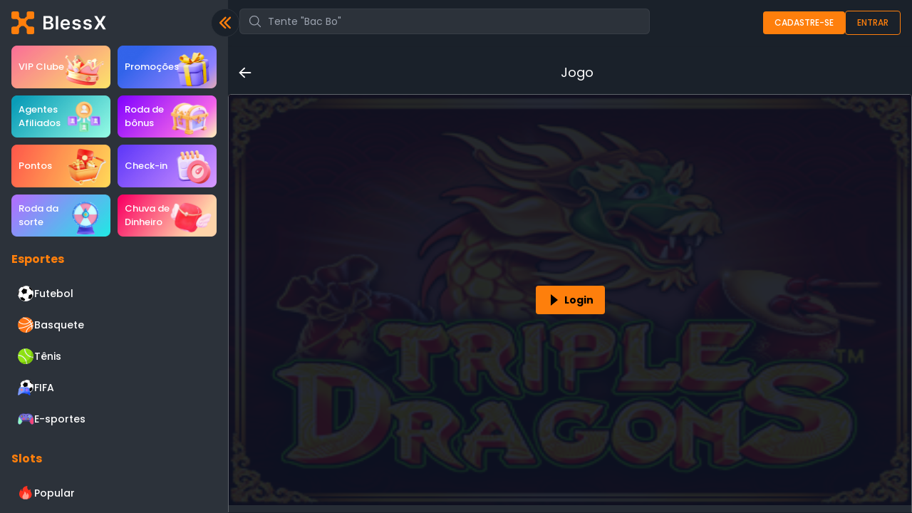

--- FILE ---
content_type: text/html;charset=utf-8
request_url: https://blessx.com/pt/casino/games/pragmatic-play-triple-dragons
body_size: 122891
content:
<!DOCTYPE html><html lang="pt"><head><meta charset="utf-8">
<meta name="viewport" content="width=device-width,height=device-height,initial-scale=1,maximum-scale=1,user-scalable=no">
<title>Triple Dragons - BlessX</title>


<meta name="twitter:card" content="summary_large_image">
<style type="text/css">@font-face {font-family:Poppins;font-style:normal;font-weight:100;src:url(/cf-fonts/s/poppins/5.0.11/latin-ext/100/normal.woff2);unicode-range:U+0100-02AF,U+0304,U+0308,U+0329,U+1E00-1E9F,U+1EF2-1EFF,U+2020,U+20A0-20AB,U+20AD-20CF,U+2113,U+2C60-2C7F,U+A720-A7FF;font-display:swap;}@font-face {font-family:Poppins;font-style:normal;font-weight:100;src:url(/cf-fonts/s/poppins/5.0.11/devanagari/100/normal.woff2);unicode-range:U+0900-097F,U+1CD0-1CF9,U+200C-200D,U+20A8,U+20B9,U+25CC,U+A830-A839,U+A8E0-A8FF;font-display:swap;}@font-face {font-family:Poppins;font-style:normal;font-weight:100;src:url(/cf-fonts/s/poppins/5.0.11/latin/100/normal.woff2);unicode-range:U+0000-00FF,U+0131,U+0152-0153,U+02BB-02BC,U+02C6,U+02DA,U+02DC,U+0304,U+0308,U+0329,U+2000-206F,U+2074,U+20AC,U+2122,U+2191,U+2193,U+2212,U+2215,U+FEFF,U+FFFD;font-display:swap;}@font-face {font-family:Poppins;font-style:normal;font-weight:200;src:url(/cf-fonts/s/poppins/5.0.11/latin-ext/200/normal.woff2);unicode-range:U+0100-02AF,U+0304,U+0308,U+0329,U+1E00-1E9F,U+1EF2-1EFF,U+2020,U+20A0-20AB,U+20AD-20CF,U+2113,U+2C60-2C7F,U+A720-A7FF;font-display:swap;}@font-face {font-family:Poppins;font-style:normal;font-weight:200;src:url(/cf-fonts/s/poppins/5.0.11/devanagari/200/normal.woff2);unicode-range:U+0900-097F,U+1CD0-1CF9,U+200C-200D,U+20A8,U+20B9,U+25CC,U+A830-A839,U+A8E0-A8FF;font-display:swap;}@font-face {font-family:Poppins;font-style:normal;font-weight:200;src:url(/cf-fonts/s/poppins/5.0.11/latin/200/normal.woff2);unicode-range:U+0000-00FF,U+0131,U+0152-0153,U+02BB-02BC,U+02C6,U+02DA,U+02DC,U+0304,U+0308,U+0329,U+2000-206F,U+2074,U+20AC,U+2122,U+2191,U+2193,U+2212,U+2215,U+FEFF,U+FFFD;font-display:swap;}@font-face {font-family:Poppins;font-style:normal;font-weight:300;src:url(/cf-fonts/s/poppins/5.0.11/latin-ext/300/normal.woff2);unicode-range:U+0100-02AF,U+0304,U+0308,U+0329,U+1E00-1E9F,U+1EF2-1EFF,U+2020,U+20A0-20AB,U+20AD-20CF,U+2113,U+2C60-2C7F,U+A720-A7FF;font-display:swap;}@font-face {font-family:Poppins;font-style:normal;font-weight:300;src:url(/cf-fonts/s/poppins/5.0.11/devanagari/300/normal.woff2);unicode-range:U+0900-097F,U+1CD0-1CF9,U+200C-200D,U+20A8,U+20B9,U+25CC,U+A830-A839,U+A8E0-A8FF;font-display:swap;}@font-face {font-family:Poppins;font-style:normal;font-weight:300;src:url(/cf-fonts/s/poppins/5.0.11/latin/300/normal.woff2);unicode-range:U+0000-00FF,U+0131,U+0152-0153,U+02BB-02BC,U+02C6,U+02DA,U+02DC,U+0304,U+0308,U+0329,U+2000-206F,U+2074,U+20AC,U+2122,U+2191,U+2193,U+2212,U+2215,U+FEFF,U+FFFD;font-display:swap;}@font-face {font-family:Poppins;font-style:normal;font-weight:400;src:url(/cf-fonts/s/poppins/5.0.11/latin/400/normal.woff2);unicode-range:U+0000-00FF,U+0131,U+0152-0153,U+02BB-02BC,U+02C6,U+02DA,U+02DC,U+0304,U+0308,U+0329,U+2000-206F,U+2074,U+20AC,U+2122,U+2191,U+2193,U+2212,U+2215,U+FEFF,U+FFFD;font-display:swap;}@font-face {font-family:Poppins;font-style:normal;font-weight:400;src:url(/cf-fonts/s/poppins/5.0.11/latin-ext/400/normal.woff2);unicode-range:U+0100-02AF,U+0304,U+0308,U+0329,U+1E00-1E9F,U+1EF2-1EFF,U+2020,U+20A0-20AB,U+20AD-20CF,U+2113,U+2C60-2C7F,U+A720-A7FF;font-display:swap;}@font-face {font-family:Poppins;font-style:normal;font-weight:400;src:url(/cf-fonts/s/poppins/5.0.11/devanagari/400/normal.woff2);unicode-range:U+0900-097F,U+1CD0-1CF9,U+200C-200D,U+20A8,U+20B9,U+25CC,U+A830-A839,U+A8E0-A8FF;font-display:swap;}@font-face {font-family:Poppins;font-style:normal;font-weight:500;src:url(/cf-fonts/s/poppins/5.0.11/latin-ext/500/normal.woff2);unicode-range:U+0100-02AF,U+0304,U+0308,U+0329,U+1E00-1E9F,U+1EF2-1EFF,U+2020,U+20A0-20AB,U+20AD-20CF,U+2113,U+2C60-2C7F,U+A720-A7FF;font-display:swap;}@font-face {font-family:Poppins;font-style:normal;font-weight:500;src:url(/cf-fonts/s/poppins/5.0.11/devanagari/500/normal.woff2);unicode-range:U+0900-097F,U+1CD0-1CF9,U+200C-200D,U+20A8,U+20B9,U+25CC,U+A830-A839,U+A8E0-A8FF;font-display:swap;}@font-face {font-family:Poppins;font-style:normal;font-weight:500;src:url(/cf-fonts/s/poppins/5.0.11/latin/500/normal.woff2);unicode-range:U+0000-00FF,U+0131,U+0152-0153,U+02BB-02BC,U+02C6,U+02DA,U+02DC,U+0304,U+0308,U+0329,U+2000-206F,U+2074,U+20AC,U+2122,U+2191,U+2193,U+2212,U+2215,U+FEFF,U+FFFD;font-display:swap;}@font-face {font-family:Poppins;font-style:normal;font-weight:600;src:url(/cf-fonts/s/poppins/5.0.11/latin-ext/600/normal.woff2);unicode-range:U+0100-02AF,U+0304,U+0308,U+0329,U+1E00-1E9F,U+1EF2-1EFF,U+2020,U+20A0-20AB,U+20AD-20CF,U+2113,U+2C60-2C7F,U+A720-A7FF;font-display:swap;}@font-face {font-family:Poppins;font-style:normal;font-weight:600;src:url(/cf-fonts/s/poppins/5.0.11/latin/600/normal.woff2);unicode-range:U+0000-00FF,U+0131,U+0152-0153,U+02BB-02BC,U+02C6,U+02DA,U+02DC,U+0304,U+0308,U+0329,U+2000-206F,U+2074,U+20AC,U+2122,U+2191,U+2193,U+2212,U+2215,U+FEFF,U+FFFD;font-display:swap;}@font-face {font-family:Poppins;font-style:normal;font-weight:600;src:url(/cf-fonts/s/poppins/5.0.11/devanagari/600/normal.woff2);unicode-range:U+0900-097F,U+1CD0-1CF9,U+200C-200D,U+20A8,U+20B9,U+25CC,U+A830-A839,U+A8E0-A8FF;font-display:swap;}@font-face {font-family:Poppins;font-style:normal;font-weight:700;src:url(/cf-fonts/s/poppins/5.0.11/latin/700/normal.woff2);unicode-range:U+0000-00FF,U+0131,U+0152-0153,U+02BB-02BC,U+02C6,U+02DA,U+02DC,U+0304,U+0308,U+0329,U+2000-206F,U+2074,U+20AC,U+2122,U+2191,U+2193,U+2212,U+2215,U+FEFF,U+FFFD;font-display:swap;}@font-face {font-family:Poppins;font-style:normal;font-weight:700;src:url(/cf-fonts/s/poppins/5.0.11/devanagari/700/normal.woff2);unicode-range:U+0900-097F,U+1CD0-1CF9,U+200C-200D,U+20A8,U+20B9,U+25CC,U+A830-A839,U+A8E0-A8FF;font-display:swap;}@font-face {font-family:Poppins;font-style:normal;font-weight:700;src:url(/cf-fonts/s/poppins/5.0.11/latin-ext/700/normal.woff2);unicode-range:U+0100-02AF,U+0304,U+0308,U+0329,U+1E00-1E9F,U+1EF2-1EFF,U+2020,U+20A0-20AB,U+20AD-20CF,U+2113,U+2C60-2C7F,U+A720-A7FF;font-display:swap;}@font-face {font-family:Poppins;font-style:normal;font-weight:800;src:url(/cf-fonts/s/poppins/5.0.11/devanagari/800/normal.woff2);unicode-range:U+0900-097F,U+1CD0-1CF9,U+200C-200D,U+20A8,U+20B9,U+25CC,U+A830-A839,U+A8E0-A8FF;font-display:swap;}@font-face {font-family:Poppins;font-style:normal;font-weight:800;src:url(/cf-fonts/s/poppins/5.0.11/latin/800/normal.woff2);unicode-range:U+0000-00FF,U+0131,U+0152-0153,U+02BB-02BC,U+02C6,U+02DA,U+02DC,U+0304,U+0308,U+0329,U+2000-206F,U+2074,U+20AC,U+2122,U+2191,U+2193,U+2212,U+2215,U+FEFF,U+FFFD;font-display:swap;}@font-face {font-family:Poppins;font-style:normal;font-weight:800;src:url(/cf-fonts/s/poppins/5.0.11/latin-ext/800/normal.woff2);unicode-range:U+0100-02AF,U+0304,U+0308,U+0329,U+1E00-1E9F,U+1EF2-1EFF,U+2020,U+20A0-20AB,U+20AD-20CF,U+2113,U+2C60-2C7F,U+A720-A7FF;font-display:swap;}@font-face {font-family:Poppins;font-style:normal;font-weight:900;src:url(/cf-fonts/s/poppins/5.0.11/devanagari/900/normal.woff2);unicode-range:U+0900-097F,U+1CD0-1CF9,U+200C-200D,U+20A8,U+20B9,U+25CC,U+A830-A839,U+A8E0-A8FF;font-display:swap;}@font-face {font-family:Poppins;font-style:normal;font-weight:900;src:url(/cf-fonts/s/poppins/5.0.11/latin-ext/900/normal.woff2);unicode-range:U+0100-02AF,U+0304,U+0308,U+0329,U+1E00-1E9F,U+1EF2-1EFF,U+2020,U+20A0-20AB,U+20AD-20CF,U+2113,U+2C60-2C7F,U+A720-A7FF;font-display:swap;}@font-face {font-family:Poppins;font-style:normal;font-weight:900;src:url(/cf-fonts/s/poppins/5.0.11/latin/900/normal.woff2);unicode-range:U+0000-00FF,U+0131,U+0152-0153,U+02BB-02BC,U+02C6,U+02DA,U+02DC,U+0304,U+0308,U+0329,U+2000-206F,U+2074,U+20AC,U+2122,U+2191,U+2193,U+2212,U+2215,U+FEFF,U+FFFD;font-display:swap;}</style>
<link rel="manifest" href="/manifest.webmanifest">
<link rel="icon" href="/favicon.ico" size="64x64">
<link rel="apple-touch-icon" href="/apple-touch-icon-180x180.png">
<link rel="apple-touch-icon" href="/apple-touch-icon-192x192.png">
<link rel="apple-touch-icon" href="/apple-touch-icon-512x512.png">
<style>:root{--header-height:4rem}@media screen and (max-width:486px){:root{font-size:4.266vw}.mobile-hide-livechat-btn #chat-widget-container{display:none!important}body #chat-widget-container{z-index:200!important}}.hide-livechat #chat-widget-container{display:none}.invite-title{background:url(/title-bg.svg) no-repeat;background-position:0,100%;background-size:cover;border-radius:0 0 .375rem .375rem;display:flex;min-width:10rem;padding:.5rem 2.5rem}.confirm-dialog{background:#1a212a!important}.confirm-dialog .van-dialog__cancel,.confirm-dialog .van-dialog__confirm,.confirm-dialog .van-dialog__header,.confirm-dialog .van-dialog__message{color:#fff!important}.confirm-dialog .van-dialog__cancel,.confirm-dialog .van-dialog__confirm{background:#1a212a!important}.confirm-dialog .van-dialog__cancel{border:1px solid #fe7f0c;border-radius:.5rem;border-width:1px;color:#fe7f0c!important;min-width:4.5rem;--tw-border-opacity:1;border-color:#fe7f0c;border-color:rgb(254 127 12/var(--tw-border-opacity));font-size:.875rem;line-height:1.25rem;padding:.5rem;--tw-text-opacity:1;color:#fe7f0c;color:rgb(254 127 12/var(--tw-text-opacity))}.confirm-dialog .van-dialog__cancel:hover{opacity:1}.confirm-dialog .van-dialog__confirm{background:#fe7f0c!important;border-radius:.5rem;--tw-bg-opacity:1;background-color:#fe7f0c;background-color:rgb(254 127 12/var(--tw-bg-opacity));font-size:.875rem;line-height:1.25rem;padding:.75rem .5rem;--tw-text-opacity:1;color:#fff;color:rgb(255 255 255/var(--tw-text-opacity))}.confirm-dialog .van-dialog__confirm:hover{opacity:1}.confirm-dialog .van-dialog__footer{display:flex;gap:.5rem;padding:.5rem}.confirm-dialog .van-dialog__confirm:after{border:none}.van-form .check-field{margin-left:0;margin-right:0}.check-field .van-field,.van-form .check-field,.van-form .van-cell-group{background:transparent}.van-form .block-label .van-field{display:block}.van-form .check-field .van-field{padding-bottom:1.56rem;padding-top:0}.van-form .check-field .van-field__value{position:relative}.van-form .check-field .van-field__error-message{position:absolute}.van-form .check-field .van-cell{padding-left:0;padding-right:0}.van-form .check-field .van-cell:after{display:none;position:absolute}.van-form .block-label .van-field__label{padding-bottom:.5rem;width:auto;--tw-text-opacity:1;color:#fe7f0c;color:rgb(254 127 12/var(--tw-text-opacity))}.van-form .check-field .combination-field{padding-bottom:0}</style>
<link rel="alternate" href="https://blessx.com" hreflang="x-default">
<link rel="alternate" href="https://blessx.com/en" hreflang="en">
<link rel="alternate" href="https://blessx.com/pt" hreflang="pt">
<link rel="canonical" href="https://blessx.com/pt/casino/games/pragmatic-play-triple-dragons">
<link rel="icon" href="https://img.blessx.com/strapi-resource/213124_1_0959c21a5a_f78f633f0f_b4048bf6c9.webp">
<script type="application/ld+json">{"@id":"#blessx-org","url":"https://blessx.com","logo":"https://img.blessx.com/strapi-resource/logo_500x500_2bc5502e05.png","name":"blessx.com","@type":"Casino","sameAs":["https://www.facebook.com/blessxcom","https://x.com/blessxcom","https://www.instagram.com/blessxcom","https://www.youtube.com/@blessxcom","https://t.me/blessxcom"],"address":"https://schema.org/VirtualLocation","@context":"https://schema.org","description":"BlessX Online Casino is the largest online casino in Brazil, offering you Live Dealers, Sports Betting, eSports, Roulette, Slot Games, Baccarat, Blackjack, etc. Welcome to visit BlessX again.","foundingDate":"2023","alternateName":"BlessX","mainEntityOfPage":"https://blessx.com"}</script>
<script type="application/ld+json">{"@id":"#blessx-website","url":"https://blessx.com","@type":"WebSite","@context":"https://schema.org","inLanguage":["en","pt"],"description":"BlessX Online Casino is the largest online casino in Brazil, offering you Live Dealers, Sports Betting, eSports, Roulette, Slot Games, Baccarat, Blackjack, etc. Welcome to visit BlessX again.","sourceOrganization":{"@id":"#blessx-org"}}</script>
<meta property="og:image" content="https://pinkman-production-bucket.s3.us-east-1.amazonaws.com/strapi-resource/logo_500x500_2bc5502e05.png">
<meta name="twitter:image" content="https://pinkman-production-bucket.s3.us-east-1.amazonaws.com/strapi-resource/logo_500x500_2bc5502e05.png">
<link rel="icon" href="https://img.blessx.com/game-resource/G1725483718480502784_avatar.png">
<meta name="description" content="Jogar Triple Dragons com Pragmatic Play - BlessX">
<meta name="keywords" content="Jogar Triple Dragons com Pragmatic Play - BlessX">
<meta name="image" content="https://img.blessx.com/game-resource/G1725483718480502784_avatar.png">
<meta property="og:title" content="Triple Dragons - BlessX">
<meta property="og:description" content="Jogar Triple Dragons com Pragmatic Play - BlessX">
<meta name="twitter:title" content="Triple Dragons - BlessX">
<meta name="twitter:description" content="Jogar Triple Dragons com Pragmatic Play - BlessX">
<style>.page-left-menu .log-out{transition-property:color,background-color,border-color,text-decoration-color,fill,stroke,opacity,box-shadow,transform,filter,backdrop-filter,-webkit-backdrop-filter}.page-left-menu .install-pwa-content ul{list-style-type:disc;padding-left:1.25rem}.page-left-menu .install-pwa-content ol{list-style-type:decimal;padding-left:1.25rem}.page-left-menu .install-pwa-content img{width:100%}</style>
<style>@media (prefers-color-scheme:dark){.markdown-body,[data-theme=dark]{color-scheme:dark;--color-prettylights-syntax-comment:#8b949e;--color-prettylights-syntax-constant:#79c0ff;--color-prettylights-syntax-entity:#d2a8ff;--color-prettylights-syntax-storage-modifier-import:#c9d1d9;--color-prettylights-syntax-entity-tag:#7ee787;--color-prettylights-syntax-keyword:#ff7b72;--color-prettylights-syntax-string:#a5d6ff;--color-prettylights-syntax-variable:#ffa657;--color-prettylights-syntax-brackethighlighter-unmatched:#f85149;--color-prettylights-syntax-invalid-illegal-text:#f0f6fc;--color-prettylights-syntax-invalid-illegal-bg:#8e1519;--color-prettylights-syntax-carriage-return-text:#f0f6fc;--color-prettylights-syntax-carriage-return-bg:#b62324;--color-prettylights-syntax-string-regexp:#7ee787;--color-prettylights-syntax-markup-list:#f2cc60;--color-prettylights-syntax-markup-heading:#1f6feb;--color-prettylights-syntax-markup-italic:#c9d1d9;--color-prettylights-syntax-markup-bold:#c9d1d9;--color-prettylights-syntax-markup-deleted-text:#ffdcd7;--color-prettylights-syntax-markup-deleted-bg:#67060c;--color-prettylights-syntax-markup-inserted-text:#aff5b4;--color-prettylights-syntax-markup-inserted-bg:#033a16;--color-prettylights-syntax-markup-changed-text:#ffdfb6;--color-prettylights-syntax-markup-changed-bg:#5a1e02;--color-prettylights-syntax-markup-ignored-text:#c9d1d9;--color-prettylights-syntax-markup-ignored-bg:#1158c7;--color-prettylights-syntax-meta-diff-range:#d2a8ff;--color-prettylights-syntax-brackethighlighter-angle:#8b949e;--color-prettylights-syntax-sublimelinter-gutter-mark:#484f58;--color-prettylights-syntax-constant-other-reference-link:#a5d6ff;--color-fg-default:#e6edf3;--color-fg-muted:#7d8590;--color-fg-subtle:#6e7681;--color-canvas-default:#0d1117;--color-canvas-subtle:#161b22;--color-border-default:#30363d;--color-border-muted:#21262d;--color-neutral-muted:hsla(215,8%,47%,.4);--color-accent-fg:#2f81f7;--color-accent-emphasis:#1f6feb;--color-attention-fg:#d29922;--color-attention-subtle:rgba(187,128,9,.15);--color-danger-fg:#f85149;--color-done-fg:#a371f7}}@media (prefers-color-scheme:light){.markdown-body,[data-theme=light]{color-scheme:light;--color-prettylights-syntax-comment:#6e7781;--color-prettylights-syntax-constant:#0550ae;--color-prettylights-syntax-entity:#6639ba;--color-prettylights-syntax-storage-modifier-import:#24292f;--color-prettylights-syntax-entity-tag:#116329;--color-prettylights-syntax-keyword:#cf222e;--color-prettylights-syntax-string:#0a3069;--color-prettylights-syntax-variable:#953800;--color-prettylights-syntax-brackethighlighter-unmatched:#82071e;--color-prettylights-syntax-invalid-illegal-text:#f6f8fa;--color-prettylights-syntax-invalid-illegal-bg:#82071e;--color-prettylights-syntax-carriage-return-text:#f6f8fa;--color-prettylights-syntax-carriage-return-bg:#cf222e;--color-prettylights-syntax-string-regexp:#116329;--color-prettylights-syntax-markup-list:#3b2300;--color-prettylights-syntax-markup-heading:#0550ae;--color-prettylights-syntax-markup-italic:#24292f;--color-prettylights-syntax-markup-bold:#24292f;--color-prettylights-syntax-markup-deleted-text:#82071e;--color-prettylights-syntax-markup-deleted-bg:#ffebe9;--color-prettylights-syntax-markup-inserted-text:#116329;--color-prettylights-syntax-markup-inserted-bg:#dafbe1;--color-prettylights-syntax-markup-changed-text:#953800;--color-prettylights-syntax-markup-changed-bg:#ffd8b5;--color-prettylights-syntax-markup-ignored-text:#eaeef2;--color-prettylights-syntax-markup-ignored-bg:#0550ae;--color-prettylights-syntax-meta-diff-range:#8250df;--color-prettylights-syntax-brackethighlighter-angle:#57606a;--color-prettylights-syntax-sublimelinter-gutter-mark:#8c959f;--color-prettylights-syntax-constant-other-reference-link:#0a3069;--color-fg-default:#1f2328;--color-fg-muted:#656d76;--color-fg-subtle:#6e7781;--color-canvas-default:#fff;--color-canvas-subtle:#f6f8fa;--color-border-default:#d0d7de;--color-border-muted:#d8dee4;--color-neutral-muted:rgba(175,184,193,.2);--color-accent-fg:#0969da;--color-accent-emphasis:#0969da;--color-attention-fg:#9a6700;--color-attention-subtle:#fff8c5;--color-danger-fg:#d1242f;--color-done-fg:#8250df}}.markdown-body{-ms-text-size-adjust:100%;-webkit-text-size-adjust:100%;background-color:transparent;color:#fff;font-size:16px;line-height:1.5;margin:0;word-wrap:break-word}.markdown-body h1:hover .anchor .octicon-link:before,.markdown-body h2:hover .anchor .octicon-link:before,.markdown-body h3:hover .anchor .octicon-link:before,.markdown-body h4:hover .anchor .octicon-link:before,.markdown-body h5:hover .anchor .octicon-link:before,.markdown-body h6:hover .anchor .octicon-link:before{background-color:currentColor;content:" ";display:inline-block;height:16px;-webkit-mask-image:url('data:image/svg+xml;charset=utf-8,<svg xmlns="http://www.w3.org/2000/svg" aria-hidden="true" viewBox="0 0 16 16"><path fill-rule="evenodd" d="M7.775 3.275a.75.75 0 0 0 1.06 1.06l1.25-1.25a2 2 0 1 1 2.83 2.83l-2.5 2.5a2 2 0 0 1-2.83 0 .75.75 0 0 0-1.06 1.06 3.5 3.5 0 0 0 4.95 0l2.5-2.5a3.5 3.5 0 0 0-4.95-4.95zm-4.69 9.64a2 2 0 0 1 0-2.83l2.5-2.5a2 2 0 0 1 2.83 0 .75.75 0 0 0 1.06-1.06 3.5 3.5 0 0 0-4.95 0l-2.5 2.5a3.5 3.5 0 0 0 4.95 4.95l1.25-1.25a.75.75 0 0 0-1.06-1.06l-1.25 1.25a2 2 0 0 1-2.83 0"/></svg>');mask-image:url('data:image/svg+xml;charset=utf-8,<svg xmlns="http://www.w3.org/2000/svg" aria-hidden="true" viewBox="0 0 16 16"><path fill-rule="evenodd" d="M7.775 3.275a.75.75 0 0 0 1.06 1.06l1.25-1.25a2 2 0 1 1 2.83 2.83l-2.5 2.5a2 2 0 0 1-2.83 0 .75.75 0 0 0-1.06 1.06 3.5 3.5 0 0 0 4.95 0l2.5-2.5a3.5 3.5 0 0 0-4.95-4.95zm-4.69 9.64a2 2 0 0 1 0-2.83l2.5-2.5a2 2 0 0 1 2.83 0 .75.75 0 0 0 1.06-1.06 3.5 3.5 0 0 0-4.95 0l-2.5 2.5a3.5 3.5 0 0 0 4.95 4.95l1.25-1.25a.75.75 0 0 0-1.06-1.06l-1.25 1.25a2 2 0 0 1-2.83 0"/></svg>');width:16px}.markdown-body details,.markdown-body figcaption,.markdown-body figure{display:block}.markdown-body summary{display:list-item}.markdown-body [hidden]{display:none!important}.markdown-body a{background-color:transparent;color:var(--color-accent-fg);text-decoration:none}.markdown-body abbr[title]{border-bottom:none;-webkit-text-decoration:underline dotted;text-decoration:underline dotted}.markdown-body b,.markdown-body strong{font-weight:600;font-weight:var(--base-text-weight-semibold,600)}.markdown-body dfn{font-style:italic}.markdown-body h1{font-size:2em;font-weight:600;font-weight:var(--base-text-weight-semibold,600);margin:.67em 0;padding-bottom:.3em}.markdown-body mark{background-color:var(--color-attention-subtle);color:var(--color-fg-default)}.markdown-body small{font-size:90%}.markdown-body sub,.markdown-body sup{font-size:75%;line-height:0;position:relative;vertical-align:baseline}.markdown-body sub{bottom:-.25em}.markdown-body sup{top:-.5em}.markdown-body img{background-color:var(--color-canvas-default);border-style:none;box-sizing:content-box;max-width:100%}.markdown-body code,.markdown-body kbd,.markdown-body pre,.markdown-body samp{font-family:monospace;font-size:1em}.markdown-body figure{margin:1em 40px}.markdown-body hr{background:transparent;background-color:var(--color-border-default);border:0;box-sizing:content-box;height:.25em;margin:24px 0;overflow:hidden;padding:0}.markdown-body input{font:inherit;font-family:inherit;font-size:inherit;line-height:inherit;margin:0;overflow:visible}.markdown-body [type=button],.markdown-body [type=reset],.markdown-body [type=submit]{-webkit-appearance:button}.markdown-body [type=checkbox],.markdown-body [type=radio]{box-sizing:border-box;padding:0}.markdown-body [type=number]::-webkit-inner-spin-button,.markdown-body [type=number]::-webkit-outer-spin-button{height:auto}.markdown-body [type=search]::-webkit-search-cancel-button,.markdown-body [type=search]::-webkit-search-decoration{-webkit-appearance:none}.markdown-body ::-webkit-input-placeholder{color:inherit;opacity:.54}.markdown-body ::-webkit-file-upload-button{-webkit-appearance:button;font:inherit}.markdown-body a:hover{text-decoration:underline}.markdown-body ::-moz-placeholder{color:var(--color-fg-subtle);opacity:1}.markdown-body ::placeholder{color:var(--color-fg-subtle);opacity:1}.markdown-body hr:after,.markdown-body hr:before{content:"";display:table}.markdown-body hr:after{clear:both}.markdown-body table{border-collapse:collapse;border-spacing:0;display:block;max-width:100%;overflow:auto;width:-moz-max-content;width:max-content}.markdown-body td,.markdown-body th{padding:0}.markdown-body details summary{cursor:pointer}.markdown-body details:not([open])>:not(summary){display:none!important}.markdown-body [role=button]:focus,.markdown-body a:focus,.markdown-body input[type=checkbox]:focus,.markdown-body input[type=radio]:focus{box-shadow:none;outline:2px solid var(--color-accent-fg);outline-offset:-2px}.markdown-body [role=button]:focus:not(:focus-visible),.markdown-body a:focus:not(:focus-visible),.markdown-body input[type=checkbox]:focus:not(:focus-visible),.markdown-body input[type=radio]:focus:not(:focus-visible){outline:1px solid transparent}.markdown-body [role=button]:focus-visible,.markdown-body a:focus-visible,.markdown-body input[type=checkbox]:focus-visible,.markdown-body input[type=radio]:focus-visible{box-shadow:none;outline:2px solid var(--color-accent-fg);outline-offset:-2px}.markdown-body a:not([class]):focus,.markdown-body a:not([class]):focus-visible,.markdown-body input[type=checkbox]:focus,.markdown-body input[type=checkbox]:focus-visible,.markdown-body input[type=radio]:focus,.markdown-body input[type=radio]:focus-visible{outline-offset:0}.markdown-body kbd{background-color:var(--color-canvas-subtle);border-bottom-color:var(--color-neutral-muted);border:1px solid var(--color-neutral-muted);border-radius:6px;box-shadow:inset 0 -1px 0 var(--color-neutral-muted);color:var(--color-fg-default);display:inline-block;font:11px ui-monospace,SFMono-Regular,SF Mono,Menlo,Consolas,Liberation Mono,monospace;line-height:10px;padding:3px 5px;vertical-align:middle}.markdown-body h1,.markdown-body h2,.markdown-body h3,.markdown-body h4,.markdown-body h5,.markdown-body h6{font-weight:600;font-weight:var(--base-text-weight-semibold,600);line-height:1.25;margin-bottom:16px;margin-top:24px}.markdown-body h2{font-size:1.5em;padding-bottom:.3em}.markdown-body h2,.markdown-body h3{font-weight:600;font-weight:var(--base-text-weight-semibold,600)}.markdown-body h3{font-size:1.25em}.markdown-body h4{font-size:1em}.markdown-body h4,.markdown-body h5{font-weight:600;font-weight:var(--base-text-weight-semibold,600)}.markdown-body h5{font-size:.875em}.markdown-body h6{color:var(--color-fg-muted);font-size:.85em;font-weight:600;font-weight:var(--base-text-weight-semibold,600)}.markdown-body p{margin-bottom:10px;margin-top:0}.markdown-body blockquote{border-left:.25em solid var(--color-border-default);color:var(--color-fg-muted);margin:0;padding:0 1em}.markdown-body ol,.markdown-body ul{margin-bottom:0;margin-top:0;padding-left:2em}.markdown-body ol ol,.markdown-body ul ol{list-style-type:lower-roman}.markdown-body ol ol ol,.markdown-body ol ul ol,.markdown-body ul ol ol,.markdown-body ul ul ol{list-style-type:lower-alpha}.markdown-body dd{margin-left:0}.markdown-body code,.markdown-body pre,.markdown-body samp,.markdown-body tt{font-family:ui-monospace,SFMono-Regular,SF Mono,Menlo,Consolas,Liberation Mono,monospace;font-size:12px}.markdown-body pre{margin-bottom:0;margin-top:0;word-wrap:normal}.markdown-body .octicon{display:inline-block;overflow:visible!important;vertical-align:text-bottom;fill:currentColor}.markdown-body input::-webkit-inner-spin-button,.markdown-body input::-webkit-outer-spin-button{-webkit-appearance:none;appearance:none;margin:0}.markdown-body .color-fg-accent{color:var(--color-accent-fg)!important}.markdown-body .color-fg-attention{color:var(--color-attention-fg)!important}.markdown-body .color-fg-done{color:var(--color-done-fg)!important}.markdown-body .flex-items-center{align-items:center!important}.markdown-body .mb-1{margin-bottom:4px!important;margin-bottom:var(--base-size-4,4px)!important}.markdown-body .text-semibold{font-weight:500!important;font-weight:var(--base-text-weight-medium,500)!important}.markdown-body .d-inline-flex{display:inline-flex!important}.markdown-body:after,.markdown-body:before{content:"";display:table}.markdown-body:after{clear:both}.markdown-body>:first-child{margin-top:0!important}.markdown-body>:last-child{margin-bottom:0!important}.markdown-body a:not([href]){color:inherit;text-decoration:none}.markdown-body .absent{color:var(--color-danger-fg)}.markdown-body .anchor{float:left;line-height:1;margin-left:-20px;padding-right:4px}.markdown-body .anchor:focus{outline:none}.markdown-body blockquote,.markdown-body details,.markdown-body dl,.markdown-body ol,.markdown-body p,.markdown-body pre,.markdown-body table,.markdown-body ul{margin-bottom:16px;margin-top:0}.markdown-body blockquote>:first-child{margin-top:0}.markdown-body blockquote>:last-child{margin-bottom:0}.markdown-body h1 .octicon-link,.markdown-body h2 .octicon-link,.markdown-body h3 .octicon-link,.markdown-body h4 .octicon-link,.markdown-body h5 .octicon-link,.markdown-body h6 .octicon-link{color:var(--color-fg-default);vertical-align:middle;visibility:hidden}.markdown-body h1:hover .anchor,.markdown-body h2:hover .anchor,.markdown-body h3:hover .anchor,.markdown-body h4:hover .anchor,.markdown-body h5:hover .anchor,.markdown-body h6:hover .anchor{text-decoration:none}.markdown-body h1:hover .anchor .octicon-link,.markdown-body h2:hover .anchor .octicon-link,.markdown-body h3:hover .anchor .octicon-link,.markdown-body h4:hover .anchor .octicon-link,.markdown-body h5:hover .anchor .octicon-link,.markdown-body h6:hover .anchor .octicon-link{visibility:visible}.markdown-body h1 code,.markdown-body h1 tt,.markdown-body h2 code,.markdown-body h2 tt,.markdown-body h3 code,.markdown-body h3 tt,.markdown-body h4 code,.markdown-body h4 tt,.markdown-body h5 code,.markdown-body h5 tt,.markdown-body h6 code,.markdown-body h6 tt{font-size:inherit;padding:0 .2em}.markdown-body summary h1,.markdown-body summary h2,.markdown-body summary h3,.markdown-body summary h4,.markdown-body summary h5,.markdown-body summary h6{display:inline-block}.markdown-body summary h1 .anchor,.markdown-body summary h2 .anchor,.markdown-body summary h3 .anchor,.markdown-body summary h4 .anchor,.markdown-body summary h5 .anchor,.markdown-body summary h6 .anchor{margin-left:-40px}.markdown-body summary h1,.markdown-body summary h2{border-bottom:0;padding-bottom:0}.markdown-body ol.no-list,.markdown-body ul.no-list{list-style-type:none;padding:0}.markdown-body ol[type="a s"]{list-style-type:lower-alpha}.markdown-body ol[type="A s"]{list-style-type:upper-alpha}.markdown-body ol[type="i s"]{list-style-type:lower-roman}.markdown-body ol[type="I s"]{list-style-type:upper-roman}.markdown-body div>ol:not([type]),.markdown-body ol[type="1"]{list-style-type:decimal}.markdown-body ol ol,.markdown-body ol ul,.markdown-body ul ol,.markdown-body ul ul{margin-bottom:0;margin-top:0}.markdown-body li>p{margin-top:16px}.markdown-body li+li{margin-top:.25em}.markdown-body dl{padding:0}.markdown-body dl dt{font-size:1em;font-style:italic;font-weight:600;font-weight:var(--base-text-weight-semibold,600);margin-top:16px;padding:0}.markdown-body dl dd{margin-bottom:16px;padding:0 16px}.markdown-body table th{font-weight:600;font-weight:var(--base-text-weight-semibold,600)}.markdown-body table td,.markdown-body table th{border:1px solid var(--color-border-default);padding:6px 13px}.markdown-body table td>:last-child{margin-bottom:0}.markdown-body table tr{background-color:var(--color-canvas-default);border-top:1px solid var(--color-border-muted)}.markdown-body table tr:nth-child(2n){background-color:var(--color-canvas-subtle)}.markdown-body table img{background-color:transparent}.markdown-body img[align=right]{padding-left:20px}.markdown-body img[align=left]{padding-right:20px}.markdown-body .emoji{background-color:transparent;max-width:none;vertical-align:text-top}.markdown-body span.frame{display:block;overflow:hidden}.markdown-body span.frame>span{border:1px solid var(--color-border-default);display:block;float:left;margin:13px 0 0;overflow:hidden;padding:7px;width:auto}.markdown-body span.frame span img{display:block;float:left}.markdown-body span.frame span span{clear:both;color:var(--color-fg-default);display:block;padding:5px 0 0}.markdown-body span.align-center{clear:both;display:block;overflow:hidden}.markdown-body span.align-center>span{display:block;margin:13px auto 0;overflow:hidden;text-align:center}.markdown-body span.align-center span img{margin:0 auto;text-align:center}.markdown-body span.align-right{clear:both;display:block;overflow:hidden}.markdown-body span.align-right>span{display:block;margin:13px 0 0;overflow:hidden;text-align:right}.markdown-body span.align-right span img{margin:0;text-align:right}.markdown-body span.float-left{display:block;float:left;margin-right:13px;overflow:hidden}.markdown-body span.float-left span{margin:13px 0 0}.markdown-body span.float-right{display:block;float:right;margin-left:13px;overflow:hidden}.markdown-body span.float-right>span{display:block;margin:13px auto 0;overflow:hidden;text-align:right}.markdown-body code,.markdown-body tt{background-color:var(--color-neutral-muted);border-radius:6px;font-size:85%;margin:0;padding:.2em .4em;white-space:break-spaces}.markdown-body code br,.markdown-body tt br{display:none}.markdown-body del code{text-decoration:inherit}.markdown-body samp{font-size:85%}.markdown-body pre code{font-size:100%}.markdown-body pre>code{background:transparent;border:0;margin:0;padding:0;white-space:pre;word-break:normal}.markdown-body .highlight{margin-bottom:16px}.markdown-body .highlight pre{margin-bottom:0;word-break:normal}.markdown-body .highlight pre,.markdown-body pre{background-color:var(--color-canvas-subtle);border-radius:6px;color:var(--color-fg-default);font-size:85%;line-height:1.45;overflow:auto;padding:16px}.markdown-body pre code,.markdown-body pre tt{display:inline;line-height:inherit;margin:0;max-width:auto;overflow:visible;padding:0;word-wrap:normal;background-color:transparent;border:0}.markdown-body .csv-data td,.markdown-body .csv-data th{font-size:12px;line-height:1;overflow:hidden;padding:5px;text-align:left;white-space:nowrap}.markdown-body .csv-data .blob-num{background:var(--color-canvas-default);border:0;padding:10px 8px 9px;text-align:right}.markdown-body .csv-data tr{border-top:0}.markdown-body .csv-data th{background:var(--color-canvas-subtle);border-top:0;font-weight:600;font-weight:var(--base-text-weight-semibold,600)}.markdown-body [data-footnote-ref]:before{content:"["}.markdown-body [data-footnote-ref]:after{content:"]"}.markdown-body .footnotes{border-top:1px solid var(--color-border-default);color:var(--color-fg-muted);font-size:12px}.markdown-body .footnotes ol{padding-left:16px}.markdown-body .footnotes ol ul{display:inline-block;margin-top:16px;padding-left:16px}.markdown-body .footnotes li{position:relative}.markdown-body .footnotes li:target:before{border:2px solid var(--color-accent-emphasis);border-radius:6px;bottom:-8px;content:"";left:-24px;pointer-events:none;position:absolute;right:-8px;top:-8px}.markdown-body .footnotes li:target{color:var(--color-fg-default)}.markdown-body .footnotes .data-footnote-backref g-emoji{font-family:monospace}.markdown-body .pl-c{color:var(--color-prettylights-syntax-comment)}.markdown-body .pl-c1,.markdown-body .pl-s .pl-v{color:var(--color-prettylights-syntax-constant)}.markdown-body .pl-e,.markdown-body .pl-en{color:var(--color-prettylights-syntax-entity)}.markdown-body .pl-s .pl-s1,.markdown-body .pl-smi{color:var(--color-prettylights-syntax-storage-modifier-import)}.markdown-body .pl-ent{color:var(--color-prettylights-syntax-entity-tag)}.markdown-body .pl-k{color:var(--color-prettylights-syntax-keyword)}.markdown-body .pl-pds,.markdown-body .pl-s,.markdown-body .pl-s .pl-pse .pl-s1,.markdown-body .pl-sr,.markdown-body .pl-sr .pl-cce,.markdown-body .pl-sr .pl-sra,.markdown-body .pl-sr .pl-sre{color:var(--color-prettylights-syntax-string)}.markdown-body .pl-smw,.markdown-body .pl-v{color:var(--color-prettylights-syntax-variable)}.markdown-body .pl-bu{color:var(--color-prettylights-syntax-brackethighlighter-unmatched)}.markdown-body .pl-ii{background-color:var(--color-prettylights-syntax-invalid-illegal-bg);color:var(--color-prettylights-syntax-invalid-illegal-text)}.markdown-body .pl-c2{background-color:var(--color-prettylights-syntax-carriage-return-bg);color:var(--color-prettylights-syntax-carriage-return-text)}.markdown-body .pl-sr .pl-cce{color:var(--color-prettylights-syntax-string-regexp);font-weight:700}.markdown-body .pl-ml{color:var(--color-prettylights-syntax-markup-list)}.markdown-body .pl-mh,.markdown-body .pl-mh .pl-en,.markdown-body .pl-ms{color:var(--color-prettylights-syntax-markup-heading);font-weight:700}.markdown-body .pl-mi{color:var(--color-prettylights-syntax-markup-italic);font-style:italic}.markdown-body .pl-mb{color:var(--color-prettylights-syntax-markup-bold);font-weight:700}.markdown-body .pl-md{background-color:var(--color-prettylights-syntax-markup-deleted-bg);color:var(--color-prettylights-syntax-markup-deleted-text)}.markdown-body .pl-mi1{background-color:var(--color-prettylights-syntax-markup-inserted-bg);color:var(--color-prettylights-syntax-markup-inserted-text)}.markdown-body .pl-mc{background-color:var(--color-prettylights-syntax-markup-changed-bg);color:var(--color-prettylights-syntax-markup-changed-text)}.markdown-body .pl-mi2{background-color:var(--color-prettylights-syntax-markup-ignored-bg);color:var(--color-prettylights-syntax-markup-ignored-text)}.markdown-body .pl-mdr{color:var(--color-prettylights-syntax-meta-diff-range);font-weight:700}.markdown-body .pl-ba{color:var(--color-prettylights-syntax-brackethighlighter-angle)}.markdown-body .pl-sg{color:var(--color-prettylights-syntax-sublimelinter-gutter-mark)}.markdown-body .pl-corl{color:var(--color-prettylights-syntax-constant-other-reference-link);text-decoration:underline}.markdown-body g-emoji{display:inline-block;font-family:Apple Color Emoji,Segoe UI Emoji,Segoe UI Symbol;font-size:1em;font-style:normal!important;font-weight:400;font-weight:var(--base-text-weight-normal,400);line-height:1;min-width:1ch;vertical-align:-.075em}.markdown-body g-emoji img{height:1em;width:1em}.markdown-body .task-list-item{list-style-type:none}.markdown-body .task-list-item label{font-weight:400;font-weight:var(--base-text-weight-normal,400)}.markdown-body .task-list-item.enabled label{cursor:pointer}.markdown-body .task-list-item+.task-list-item{margin-top:4px}.markdown-body .task-list-item .handle{display:none}.markdown-body .task-list-item-checkbox{margin:0 .2em .25em -1.4em;vertical-align:middle}.markdown-body .contains-task-list:dir(rtl) .task-list-item-checkbox{margin:0 -1.6em .25em .2em}.markdown-body .contains-task-list{position:relative}.markdown-body .contains-task-list:focus-within .task-list-item-convert-container,.markdown-body .contains-task-list:hover .task-list-item-convert-container{display:block;height:24px;overflow:visible;width:auto;clip:auto}.markdown-body .QueryBuilder .qb-entity{color:var(--color-prettylights-syntax-entity)}.markdown-body .QueryBuilder .qb-constant{color:var(--color-prettylights-syntax-constant)}.markdown-body ::-webkit-calendar-picker-indicator{filter:invert(50%)}.markdown-body .markdown-alert{border-left:.25em solid var(--color-border-default);color:inherit;margin-bottom:16px;padding:0 1em}.markdown-body .markdown-alert>:first-child{margin-top:0}.markdown-body .markdown-alert>:last-child{margin-bottom:0}.markdown-body .markdown-alert.markdown-alert-note{border-left-color:var(--color-accent-fg)}.markdown-body .markdown-alert.markdown-alert-important{border-left-color:var(--color-done-fg)}.markdown-body .markdown-alert.markdown-alert-warning{border-left-color:var(--color-attention-fg)}</style>
<style>@media (min-width:640px){.game-contarner[data-v-093952d2]::-webkit-scrollbar{background-color:transparent;height:10px;width:7px}.game-contarner[data-v-093952d2]::-webkit-scrollbar-thumb{background-color:hsla(0,0%,100%,.4);border-radius:5px}.game-contarner[data-v-093952d2]::-webkit-scrollbar-track{background-color:rgba(0,0,0,.2);border-radius:5px}}</style>
<style>.game-play-page .game-play-area .game-play-box .iframe-el body[data-v-e6862291],body[data-v-e6862291]{overflow:hidden}.game-play-page .game-play-area .big-fill-Screen[data-v-e6862291]{height:calc(100vh - 12.5rem)}.game-play-page .game-play-area .game-opt-bar .big-screen[data-v-e6862291]{stroke:hsla(0,0%,100%,.5)}.game-play-page .game-play-area .game-opt-bar .big-screen[data-v-e6862291]:hover{stroke:#fff}.game-play-page .game-play-area .game-opt-bar .full-screen[data-v-e6862291]{fill:hsla(0,0%,100%,.5)}.game-play-page .game-play-area .game-opt-bar .full-screen[data-v-e6862291]:hover{fill:#fff}.game-play-page.fill-screen[data-v-e6862291]{padding-top:0}@media (min-width:1024px){.game-play-page .game-play-area .big-fill-Screen[data-v-e6862291]{height:calc(100vh - 9.7rem)}}</style>
<style>.markdown-content h1{font-size:2.25rem;line-height:2.5rem}.markdown-content h1,.markdown-content h2{margin-bottom:2rem;--tw-text-opacity:1;color:#f3f4f6;color:rgb(243 244 246/var(--tw-text-opacity))}.markdown-content h2{font-size:1.875rem;line-height:2.25rem}.markdown-content h3{font-size:1.5rem;line-height:2rem;margin-bottom:1.5rem;--tw-text-opacity:1;color:#f3f4f6;color:rgb(243 244 246/var(--tw-text-opacity))}.markdown-content h4{font-size:1.25rem}.markdown-content h4,.markdown-content h5{line-height:1.75rem;margin-bottom:1rem;--tw-text-opacity:1;color:#f3f4f6;color:rgb(243 244 246/var(--tw-text-opacity))}.markdown-content h5{font-size:1.125rem}.markdown-content h6{font-size:1rem;line-height:1.5rem;margin-bottom:1rem}.markdown-content h6,.markdown-content hr{--tw-text-opacity:1;color:#f3f4f6;color:rgb(243 244 246/var(--tw-text-opacity))}.markdown-content hr{margin-bottom:2rem;margin-top:2rem}.markdown-content a{color:#f3f4f6;color:rgb(243 244 246/var(--tw-text-opacity));text-decoration-line:underline}.markdown-content a,.markdown-content p{font-size:1.25rem;line-height:1.75rem;line-height:1.625;--tw-text-opacity:1}.markdown-content p{color:#d1d5db;color:rgb(209 213 219/var(--tw-text-opacity));margin-bottom:2rem}.markdown-content strong{font-weight:700;line-height:1.625}.markdown-content em{font-style:italic}.markdown-content del,.markdown-content em{font-size:1.25rem;line-height:1.75rem;line-height:1.625}.markdown-content del{text-decoration-line:line-through}.markdown-content blockquote{border-left-width:4px;margin-bottom:1rem;--tw-border-opacity:1;border-color:#9ca3af;border-color:rgb(156 163 175/var(--tw-border-opacity));padding-bottom:.5rem;padding-left:1rem;padding-top:.5rem}.markdown-content ul{list-style-type:disc}.markdown-content ol,.markdown-content ul{margin-bottom:1rem;padding-left:1rem;--tw-text-opacity:1;color:#d1d5db;color:rgb(209 213 219/var(--tw-text-opacity))}.markdown-content ol{list-style-type:decimal}.markdown-content li{margin-bottom:.5rem;--tw-text-opacity:1;color:#d1d5db;color:rgb(209 213 219/var(--tw-text-opacity))}.markdown-content li>ul{list-style-type:disc;margin-bottom:.5rem;padding-left:1rem}article.rich-text li>ol{list-style-type:decimal;margin-bottom:.5rem;padding-left:1rem}.markdown-content pre{margin-bottom:1.5rem;margin-top:1.5rem;padding:1rem}.markdown-content code,.markdown-content pre{border-radius:.25rem;font-family:ui-monospace,SFMono-Regular,Menlo,Monaco,Consolas,Liberation Mono,Courier New,monospace;--tw-text-opacity:1;color:#d1d5db;color:rgb(209 213 219/var(--tw-text-opacity))}.markdown-content code{padding:.25rem .5rem}.markdown-content table{border-collapse:collapse;margin-bottom:1.5rem;margin-top:1.5rem;width:100%;--tw-text-opacity:1;color:#d1d5db;color:rgb(209 213 219/var(--tw-text-opacity))}.markdown-content th{font-weight:600;text-align:left}.markdown-content td,.markdown-content th{border-bottom-width:1px;padding:.5rem 1rem;--tw-text-opacity:1;color:#d1d5db;color:rgb(209 213 219/var(--tw-text-opacity))}.markdown-content img{border-radius:.75rem;margin-bottom:1.5rem;margin-top:1.5rem;-o-object-fit:cover;object-fit:cover;width:100%}.markdown-content .warning{border-radius:.5rem;margin-bottom:1rem;--tw-border-opacity:1;border-color:#eab308;border-color:rgb(234 179 8/var(--tw-border-opacity));--tw-bg-opacity:1;background-color:#fef9c3;background-color:rgb(254 249 195/var(--tw-bg-opacity));padding:.5rem 1rem;--tw-text-opacity:1;color:#a16207;color:rgb(161 98 7/var(--tw-text-opacity))}

/*! tailwindcss v3.4.1 | MIT License | https://tailwindcss.com*/*,:after,:before{border:0 solid #e5e7eb;box-sizing:border-box}:after,:before{--tw-content:""}:host,html{line-height:1.5;-webkit-text-size-adjust:100%;font-family:ui-sans-serif,system-ui,sans-serif,Apple Color Emoji,Segoe UI Emoji,Segoe UI Symbol,Noto Color Emoji;font-feature-settings:normal;font-variation-settings:normal;-moz-tab-size:4;-o-tab-size:4;tab-size:4;-webkit-tap-highlight-color:transparent}body{line-height:inherit;margin:0}hr{border-top-width:1px;color:inherit;height:0}abbr:where([title]){-webkit-text-decoration:underline dotted;text-decoration:underline dotted}h1,h2,h3,h4,h5,h6{font-size:inherit;font-weight:inherit}a{color:inherit;text-decoration:inherit}b,strong{font-weight:bolder}code,kbd,pre,samp{font-family:ui-monospace,SFMono-Regular,Menlo,Monaco,Consolas,Liberation Mono,Courier New,monospace;font-feature-settings:normal;font-size:1em;font-variation-settings:normal}small{font-size:80%}sub,sup{font-size:75%;line-height:0;position:relative;vertical-align:baseline}sub{bottom:-.25em}sup{top:-.5em}table{border-collapse:collapse;border-color:inherit;text-indent:0}button,input,optgroup,select,textarea{color:inherit;font-family:inherit;font-feature-settings:inherit;font-size:100%;font-variation-settings:inherit;font-weight:inherit;line-height:inherit;margin:0;padding:0}button,select{text-transform:none}[type=button],[type=reset],[type=submit],button{-webkit-appearance:button;background-color:transparent;background-image:none}:-moz-focusring{outline:auto}:-moz-ui-invalid{box-shadow:none}progress{vertical-align:baseline}::-webkit-inner-spin-button,::-webkit-outer-spin-button{height:auto}[type=search]{-webkit-appearance:textfield;outline-offset:-2px}::-webkit-search-decoration{-webkit-appearance:none}::-webkit-file-upload-button{-webkit-appearance:button;font:inherit}summary{display:list-item}blockquote,dd,dl,figure,h1,h2,h3,h4,h5,h6,hr,p,pre{margin:0}fieldset{margin:0}fieldset,legend{padding:0}menu,ol,ul{list-style:none;margin:0;padding:0}dialog{padding:0}textarea{resize:vertical}input::-moz-placeholder,textarea::-moz-placeholder{color:#9ca3af;opacity:1}input::placeholder,textarea::placeholder{color:#9ca3af;opacity:1}[role=button],button{cursor:pointer}:disabled{cursor:default}audio,canvas,embed,iframe,img,object,svg,video{display:block;vertical-align:middle}img,video{height:auto;max-width:100%}[hidden]{display:none}*,:after,:before{--tw-border-spacing-x:0;--tw-border-spacing-y:0;--tw-translate-x:0;--tw-translate-y:0;--tw-rotate:0;--tw-skew-x:0;--tw-skew-y:0;--tw-scale-x:1;--tw-scale-y:1;--tw-pan-x: ;--tw-pan-y: ;--tw-pinch-zoom: ;--tw-scroll-snap-strictness:proximity;--tw-gradient-from-position: ;--tw-gradient-via-position: ;--tw-gradient-to-position: ;--tw-ordinal: ;--tw-slashed-zero: ;--tw-numeric-figure: ;--tw-numeric-spacing: ;--tw-numeric-fraction: ;--tw-ring-inset: ;--tw-ring-offset-width:0px;--tw-ring-offset-color:#fff;--tw-ring-color:rgba(59,130,246,.5);--tw-ring-offset-shadow:0 0 #0000;--tw-ring-shadow:0 0 #0000;--tw-shadow:0 0 #0000;--tw-shadow-colored:0 0 #0000;--tw-blur: ;--tw-brightness: ;--tw-contrast: ;--tw-grayscale: ;--tw-hue-rotate: ;--tw-invert: ;--tw-saturate: ;--tw-sepia: ;--tw-drop-shadow: ;--tw-backdrop-blur: ;--tw-backdrop-brightness: ;--tw-backdrop-contrast: ;--tw-backdrop-grayscale: ;--tw-backdrop-hue-rotate: ;--tw-backdrop-invert: ;--tw-backdrop-opacity: ;--tw-backdrop-saturate: ;--tw-backdrop-sepia: }::backdrop{--tw-border-spacing-x:0;--tw-border-spacing-y:0;--tw-translate-x:0;--tw-translate-y:0;--tw-rotate:0;--tw-skew-x:0;--tw-skew-y:0;--tw-scale-x:1;--tw-scale-y:1;--tw-pan-x: ;--tw-pan-y: ;--tw-pinch-zoom: ;--tw-scroll-snap-strictness:proximity;--tw-gradient-from-position: ;--tw-gradient-via-position: ;--tw-gradient-to-position: ;--tw-ordinal: ;--tw-slashed-zero: ;--tw-numeric-figure: ;--tw-numeric-spacing: ;--tw-numeric-fraction: ;--tw-ring-inset: ;--tw-ring-offset-width:0px;--tw-ring-offset-color:#fff;--tw-ring-color:rgba(59,130,246,.5);--tw-ring-offset-shadow:0 0 #0000;--tw-ring-shadow:0 0 #0000;--tw-shadow:0 0 #0000;--tw-shadow-colored:0 0 #0000;--tw-blur: ;--tw-brightness: ;--tw-contrast: ;--tw-grayscale: ;--tw-hue-rotate: ;--tw-invert: ;--tw-saturate: ;--tw-sepia: ;--tw-drop-shadow: ;--tw-backdrop-blur: ;--tw-backdrop-brightness: ;--tw-backdrop-contrast: ;--tw-backdrop-grayscale: ;--tw-backdrop-hue-rotate: ;--tw-backdrop-invert: ;--tw-backdrop-opacity: ;--tw-backdrop-saturate: ;--tw-backdrop-sepia: }.container{width:100%}@media (min-width:640px){.container{max-width:640px}}@media (min-width:750px){.container{max-width:750px}}@media (min-width:768px){.container{max-width:768px}}@media (min-width:1024px){.container{max-width:1024px}}@media (min-width:1200px){.container{max-width:1200px}}@media (min-width:1280px){.container{max-width:1280px}}@media (min-width:1430px){.container{max-width:1430px}}@media (min-width:1500px){.container{max-width:1500px}}@media (min-width:1536px){.container{max-width:1536px}}.sr-only{height:1px;margin:-1px;overflow:hidden;padding:0;position:absolute;width:1px;clip:rect(0,0,0,0);border-width:0;white-space:nowrap}.pointer-events-none{pointer-events:none}.visible{visibility:visible}.invisible{visibility:hidden}.collapse{visibility:collapse}.static{position:static}.fixed{position:fixed}.absolute{position:absolute}.relative{position:relative}.sticky{position:sticky}.inset-0{inset:0}.inset-y-0{bottom:0;top:0}.-bottom-0{bottom:0}.-bottom-0\.5{bottom:-.125rem}.-bottom-1{bottom:-.25rem}.-bottom-1\.5{bottom:-.375rem}.-bottom-12{bottom:-3rem}.-bottom-6{bottom:-1.5rem}.-bottom-8{bottom:-2rem}.-bottom-\[0\.27rem\]{bottom:-.27rem}.-bottom-\[1\.25rem\]{bottom:-1.25rem}.-bottom-\[1\.7rem\]{bottom:-1.7rem}.-left-0{left:0}.-left-1{left:-.25rem}.-left-2{left:-.5rem}.-left-5{left:-1.25rem}.-left-6{left:-1.5rem}.-left-8{left:-2rem}.-left-\[0\.12rem\]{left:-.12rem}.-left-\[1\.2rem\]{left:-1.2rem}.-left-\[1\.9rem\]{left:-1.9rem}.-left-\[10\%\]{left:-10%}.-left-\[4\%\]{left:-4%}.-left-\[40\%\]{left:-40%}.-left-\[9\%\]{left:-9%}.-right-1{right:-.25rem}.-right-1\.5{right:-.375rem}.-right-2{right:-.5rem}.-right-2\.5{right:-.625rem}.-right-3{right:-.75rem}.-right-4{right:-1rem}.-right-6{right:-1.5rem}.-right-7{right:-1.75rem}.-right-8{right:-2rem}.-right-\[0\.7rem\]{right:-.7rem}.-right-\[0\.8rem\]{right:-.8rem}.-right-\[1\.2rem\]{right:-1.2rem}.-right-\[1\.9rem\]{right:-1.9rem}.-right-\[10\%\]{right:-10%}.-right-\[9\%\]{right:-9%}.-top-0{top:0}.-top-0\.5{top:-.125rem}.-top-1{top:-.25rem}.-top-1\.5{top:-.375rem}.-top-2{top:-.5rem}.-top-3{top:-.75rem}.-top-5{top:-1.25rem}.-top-\[15\%\]{top:-15%}.-top-\[2\.5\%\]{top:-2.5%}.-top-full{top:-100%}.bottom-0{bottom:0}.bottom-0\.5{bottom:.125rem}.bottom-1{bottom:.25rem}.bottom-10{bottom:2.5rem}.bottom-2{bottom:.5rem}.bottom-20{bottom:5rem}.bottom-28{bottom:7rem}.bottom-3{bottom:.75rem}.bottom-4{bottom:1rem}.bottom-\[-0\.55rem\]{bottom:-.55rem}.bottom-\[110\%\]{bottom:110%}.bottom-\[3\.5rem\]{bottom:3.5rem}.bottom-\[50\%\]{bottom:50%}.bottom-\[9\%\]{bottom:9%}.left-0{left:0}.left-1{left:.25rem}.left-1\/2,.left-2\/4{left:50%}.left-3{left:.75rem}.left-6{left:1.5rem}.left-\[1\.5\%\]{left:1.5%}.left-\[11\%\]{left:11%}.left-\[110\%\]{left:110%}.left-\[13\%\]{left:13%}.left-\[17\%\]{left:17%}.left-\[18\%\]{left:18%}.left-\[18\.5\%\]{left:18.5%}.left-\[24\%\]{left:24%}.left-\[24\.5\%\]{left:24.5%}.left-\[35\%\]{left:35%}.left-\[4\%\]{left:4%}.left-\[40\%\]{left:40%}.left-\[48\%\]{left:48%}.left-\[50\%\]{left:50%}.left-\[51\%\]{left:51%}.left-\[52\%\]{left:52%}.left-\[56\%\]{left:56%}.left-\[57\%\]{left:57%}.left-\[58\%\]{left:58%}.left-\[64\%\]{left:64%}.left-auto{left:auto}.right-0{right:0}.right-0\.5{right:.125rem}.right-1{right:.25rem}.right-1\.5{right:.375rem}.right-16{right:4rem}.right-2{right:.5rem}.right-2\/4{right:50%}.right-3{right:.75rem}.right-5{right:1.25rem}.right-\[-0\.55rem\]{right:-.55rem}.right-\[110\%\]{right:110%}.right-\[50\%\]{right:50%}.right-auto{right:auto}.top-0{top:0}.top-0\.5{top:.125rem}.top-1{top:.25rem}.top-1\.5{top:.375rem}.top-1\/2{top:50%}.top-12{top:3rem}.top-14{top:3.5rem}.top-2{top:.5rem}.top-2\/4{top:50%}.top-28{top:7rem}.top-3{top:.75rem}.top-4{top:1rem}.top-5{top:1.25rem}.top-9{top:2.25rem}.top-\[0\.5\%\]{top:.5%}.top-\[2\%\]{top:2%}.top-\[2\.86rem\]{top:2.86rem}.top-\[22\.5\%\]{top:22.5%}.top-\[23\%\]{top:23%}.top-\[25\%\]{top:25%}.top-\[3rem\]{top:3rem}.top-\[4\%\]{top:4%}.top-\[40\%\]{top:40%}.top-\[41\%\]{top:41%}.top-\[42\%\]{top:42%}.top-\[43\%\]{top:43%}.top-\[49\%\]{top:49%}.top-\[5\%\]{top:5%}.top-\[50\%\]{top:50%}.top-\[6\.3rem\]{top:6.3rem}.top-\[8\%\]{top:8%}.top-\[8\.5\%\]{top:8.5%}.top-full{top:100%}.-z-10{z-index:-10}.-z-\[1\]{z-index:-1}.z-10{z-index:10}.z-20{z-index:20}.z-30{z-index:30}.z-40{z-index:40}.z-50{z-index:50}.z-\[1001\]{z-index:1001}.z-\[100\]{z-index:100}.z-\[11\]{z-index:11}.z-\[1\]{z-index:1}.z-\[2001\]{z-index:2001}.z-\[200\]{z-index:200}.z-\[201\]{z-index:201}.z-\[2\]{z-index:2}.z-\[5\]{z-index:5}.col-span-2{grid-column:span 2/span 2}.col-span-full{grid-column:1/-1}.float-right{float:right}.float-left{float:left}.-m-0{margin:0}.-m-0\.5{margin:-.125rem}.-m-1{margin:-.25rem}.-m-1\.5{margin:-.375rem}.-m-2{margin:-.5rem}.-m-2\.5{margin:-.625rem}.m-auto{margin:auto}.-mx-2{margin-left:-.5rem;margin-right:-.5rem}.-mx-8{margin-left:-2rem;margin-right:-2rem}.mx-2{margin-left:.5rem;margin-right:.5rem}.mx-3{margin-left:.75rem;margin-right:.75rem}.mx-4{margin-left:1rem;margin-right:1rem}.mx-auto{margin-left:auto;margin-right:auto}.my-1{margin-bottom:.25rem;margin-top:.25rem}.my-2{margin-bottom:.5rem;margin-top:.5rem}.my-3{margin-bottom:.75rem;margin-top:.75rem}.my-4{margin-bottom:1rem;margin-top:1rem}.my-5{margin-bottom:1.25rem;margin-top:1.25rem}.-mb-\[3\.48rem\]{margin-bottom:-3.48rem}.-mb-\[5\%\]{margin-bottom:-5%}.-ml-1{margin-left:-.25rem}.-ml-4{margin-left:-1rem}.-ml-5{margin-left:-1.25rem}.-ml-\[0\%\]{margin-left:0}.-mr-1{margin-right:-.25rem}.-mr-4{margin-right:-1rem}.-mr-5{margin-right:-1.25rem}.-mt-0{margin-top:0}.-mt-0\.5{margin-top:-.125rem}.-mt-1{margin-top:-.25rem}.-mt-1\.5{margin-top:-.375rem}.-mt-12{margin-top:-3rem}.-mt-14{margin-top:-3.5rem}.-mt-2{margin-top:-.5rem}.-mt-7{margin-top:-1.75rem}.-mt-\[10\%\]{margin-top:-10%}.-mt-\[12\%\]{margin-top:-12%}.-mt-\[15\%\]{margin-top:-15%}.-mt-\[1px\]{margin-top:-1px}.-mt-\[25\%\]{margin-top:-25%}.-mt-\[6\.5rem\]{margin-top:-6.5rem}.mb-0{margin-bottom:0}.mb-0\.5{margin-bottom:.125rem}.mb-1{margin-bottom:.25rem}.mb-1\.5{margin-bottom:.375rem}.mb-10{margin-bottom:2.5rem}.mb-12{margin-bottom:3rem}.mb-2{margin-bottom:.5rem}.mb-2\.5{margin-bottom:.625rem}.mb-3{margin-bottom:.75rem}.mb-3\.5{margin-bottom:.875rem}.mb-4{margin-bottom:1rem}.mb-5{margin-bottom:1.25rem}.mb-6{margin-bottom:1.5rem}.mb-7{margin-bottom:1.75rem}.mb-\[-1rem\]{margin-bottom:-1rem}.mb-\[0\.11rem\]{margin-bottom:.11rem}.mb-\[0\.375rem\]{margin-bottom:.375rem}.mb-\[0\.4rem\]{margin-bottom:.4rem}.ml-0{margin-left:0}.ml-0\.5{margin-left:.125rem}.ml-1{margin-left:.25rem}.ml-1\.5{margin-left:.375rem}.ml-2{margin-left:.5rem}.ml-2\.5{margin-left:.625rem}.ml-3{margin-left:.75rem}.ml-4{margin-left:1rem}.ml-7{margin-left:1.75rem}.ml-\[-0\.5rem\]{margin-left:-.5rem}.ml-\[-1rem\]{margin-left:-1rem}.mr-0{margin-right:0}.mr-0\.5{margin-right:.125rem}.mr-1{margin-right:.25rem}.mr-1\.5{margin-right:.375rem}.mr-2{margin-right:.5rem}.mr-2\.5{margin-right:.625rem}.mr-3{margin-right:.75rem}.mr-4{margin-right:1rem}.mr-5{margin-right:1.25rem}.mr-6{margin-right:1.5rem}.mr-\[0\.313rem\]{margin-right:.313rem}.mr-\[0\.375rem\]{margin-right:.375rem}.mr-\[0\.75rem\]{margin-right:.75rem}.mr-\[17\%\]{margin-right:17%}.mr-\[1px\]{margin-right:1px}.mt-0{margin-top:0}.mt-0\.5{margin-top:.125rem}.mt-1{margin-top:.25rem}.mt-1\.5{margin-top:.375rem}.mt-10{margin-top:2.5rem}.mt-11{margin-top:2.75rem}.mt-12{margin-top:3rem}.mt-16{margin-top:4rem}.mt-2{margin-top:.5rem}.mt-2\.5{margin-top:.625rem}.mt-20{margin-top:5rem}.mt-3{margin-top:.75rem}.mt-3\.5{margin-top:.875rem}.mt-4{margin-top:1rem}.mt-5{margin-top:1.25rem}.mt-6{margin-top:1.5rem}.mt-7{margin-top:1.75rem}.mt-8{margin-top:2rem}.mt-\[-0\.15rem\]{margin-top:-.15rem}.mt-\[-0\.25rem\]{margin-top:-.25rem}.mt-\[-1px\]{margin-top:-1px}.mt-\[1\.675rem\]{margin-top:1.675rem}.mt-\[3rem\]{margin-top:3rem}.mt-\[5\%\]{margin-top:5%}.mt-\[54\%\]{margin-top:54%}.mt-\[55\%\]{margin-top:55%}.mt-\[6\%\]{margin-top:6%}.mt-\[6\.5rem\]{margin-top:6.5rem}.box-border{box-sizing:border-box}.box-content{box-sizing:content-box}.line-clamp-1{-webkit-line-clamp:1}.line-clamp-1,.line-clamp-2{display:-webkit-box;overflow:hidden;-webkit-box-orient:vertical}.line-clamp-2{-webkit-line-clamp:2}.line-clamp-3{display:-webkit-box;overflow:hidden;-webkit-box-orient:vertical;-webkit-line-clamp:3}.block{display:block}.inline-block{display:inline-block}.inline{display:inline}.flex{display:flex}.inline-flex{display:inline-flex}.table{display:table}.\!grid{display:grid!important}.grid{display:grid}.hidden{display:none}.aspect-\[1\/0\.95\]{aspect-ratio:1/.95}.aspect-\[1\/1\]{aspect-ratio:1/1}.aspect-\[10\/2\.3\]{aspect-ratio:10/2.3}.aspect-\[10\/6\.3\]{aspect-ratio:10/6.3}.aspect-\[104\/114\]{aspect-ratio:104/114}.aspect-\[13\/10\]{aspect-ratio:13/10}.aspect-\[134\/193\]{aspect-ratio:134/193}.aspect-\[176\/117\]{aspect-ratio:176/117}.aspect-\[187\/130\]{aspect-ratio:187/130}.aspect-\[233\/100\]{aspect-ratio:233/100}.aspect-\[343\/168\]{aspect-ratio:343/168}.aspect-\[51\/25\]{aspect-ratio:51/25}.aspect-\[72\/23\]{aspect-ratio:72/23}.aspect-\[9\/14\]{aspect-ratio:9/14}.aspect-auto{aspect-ratio:auto}.h-0{height:0}.h-0\.5{height:.125rem}.h-1{height:.25rem}.h-1\.5{height:.375rem}.h-10{height:2.5rem}.h-11{height:2.75rem}.h-12{height:3rem}.h-14{height:3.5rem}.h-16{height:4rem}.h-2{height:.5rem}.h-2\.5{height:.625rem}.h-2\/4{height:50%}.h-28{height:7rem}.h-3{height:.75rem}.h-3\.5{height:.875rem}.h-4{height:1rem}.h-40{height:10rem}.h-48{height:12rem}.h-5{height:1.25rem}.h-52{height:13rem}.h-56{height:14rem}.h-6{height:1.5rem}.h-60{height:15rem}.h-7{height:1.75rem}.h-8{height:2rem}.h-9{height:2.25rem}.h-96{height:24rem}.h-\[0\.1rem\]{height:.1rem}.h-\[0\.2rem\]{height:.2rem}.h-\[0\.4375rem\]{height:.4375rem}.h-\[0\.43rem\]{height:.43rem}.h-\[0\.5rem\]{height:.5rem}.h-\[0\.6rem\]{height:.6rem}.h-\[0\.75rem\]{height:.75rem}.h-\[0\.85rem\]{height:.85rem}.h-\[0\.875rem\]{height:.875rem}.h-\[0\.8rem\]{height:.8rem}.h-\[0\.938rem\]{height:.938rem}.h-\[1\.08rem\]{height:1.08rem}.h-\[1\.125rem\]{height:1.125rem}.h-\[1\.1rem\]{height:1.1rem}.h-\[1\.2rem\]{height:1.2rem}.h-\[1\.3125rem\]{height:1.3125rem}.h-\[1\.375rem\]{height:1.375rem}.h-\[1\.625rem\]{height:1.625rem}.h-\[1\.65rem\]{height:1.65rem}.h-\[1\.875rem\]{height:1.875rem}.h-\[1\.88rem\]{height:1.88rem}.h-\[100vh\]{height:100vh}.h-\[11rem\]{height:11rem}.h-\[12\.625rem\]{height:12.625rem}.h-\[14\.375rem\]{height:14.375rem}.h-\[14px\]{height:14px}.h-\[16\.25rem\]{height:16.25rem}.h-\[18px\]{height:18px}.h-\[19rem\]{height:19rem}.h-\[1rem\]{height:1rem}.h-\[2\.0625rem\]{height:2.0625rem}.h-\[2\.125rem\]{height:2.125rem}.h-\[2\.13rem\]{height:2.13rem}.h-\[2\.3125rem\]{height:2.3125rem}.h-\[2\.375rem\]{height:2.375rem}.h-\[2\.3rem\]{height:2.3rem}.h-\[2\.4375rem\]{height:2.4375rem}.h-\[2\.5rem\]{height:2.5rem}.h-\[2\.88rem\]{height:2.88rem}.h-\[205px\]{height:205px}.h-\[21rem\]{height:21rem}.h-\[22px\]{height:22px}.h-\[25\.75rem\]{height:25.75rem}.h-\[29\%\]{height:29%}.h-\[3\.125rem\]{height:3.125rem}.h-\[3\.4375rem\]{height:3.4375rem}.h-\[3\.5rem\]{height:3.5rem}.h-\[3\.75rem\]{height:3.75rem}.h-\[30px\]{height:30px}.h-\[32\.25rem\]{height:32.25rem}.h-\[4\.125rem\]{height:4.125rem}.h-\[4\.25rem\]{height:4.25rem}.h-\[40\%\]{height:40%}.h-\[45\%\]{height:45%}.h-\[46px\]{height:46px}.h-\[48rem\]{height:48rem}.h-\[4rem\]{height:4rem}.h-\[50\%\]{height:50%}.h-\[5px\]{height:5px}.h-\[7\.0625rem\]{height:7.0625rem}.h-\[7\.3rem\]{height:7.3rem}.h-\[7\.5rem\]{height:7.5rem}.h-\[8rem\]{height:8rem}.h-\[95\%\]{height:95%}.h-auto{height:auto}.h-fit{height:-moz-fit-content;height:fit-content}.h-full{height:100%}.h-screen{height:100vh}.max-h-10{max-height:2.5rem}.max-h-4{max-height:1rem}.max-h-56{max-height:14rem}.max-h-60{max-height:15rem}.max-h-80{max-height:20rem}.max-h-96{max-height:24rem}.max-h-\[1\.125rem\]{max-height:1.125rem}.max-h-\[2\.5rem\]{max-height:2.5rem}.max-h-\[32rem\]{max-height:32rem}.max-h-\[40rem\]{max-height:40rem}.max-h-\[47vh\]{max-height:47vh}.max-h-\[55vh\]{max-height:55vh}.max-h-full{max-height:100%}.min-h-11{min-height:2.75rem}.min-h-14{min-height:3.5rem}.min-h-20{min-height:5rem}.min-h-24{min-height:6rem}.min-h-36{min-height:9rem}.min-h-48{min-height:12rem}.min-h-52{min-height:13rem}.min-h-7{min-height:1.75rem}.min-h-8{min-height:2rem}.min-h-\[10vh\]{min-height:10vh}.min-h-\[13rem\]{min-height:13rem}.min-h-\[15\.7rem\]{min-height:15.7rem}.min-h-\[15rem\]{min-height:15rem}.min-h-\[16\.5rem\]{min-height:16.5rem}.min-h-\[2\.1875rem\]{min-height:2.1875rem}.min-h-\[2\.625rem\]{min-height:2.625rem}.min-h-\[20rem\]{min-height:20rem}.min-h-\[20vh\]{min-height:20vh}.min-h-\[3\.125rem\]{min-height:3.125rem}.min-h-\[30rem\]{min-height:30rem}.min-h-\[45vh\]{min-height:45vh}.min-h-\[4rem\]{min-height:4rem}.min-h-\[50vh\]{min-height:50vh}.min-h-\[60vh\]{min-height:60vh}.min-h-\[70vh\]{min-height:70vh}.min-h-full{min-height:100%}.min-h-screen{min-height:100vh}.w-0{width:0}.w-0\.5{width:.125rem}.w-1{width:.25rem}.w-1\.5{width:.375rem}.w-1\/2{width:50%}.w-1\/3{width:33.333333%}.w-1\/4{width:25%}.w-1\/5{width:20%}.w-10{width:2.5rem}.w-11{width:2.75rem}.w-11\/12{width:91.666667%}.w-12{width:3rem}.w-14{width:3.5rem}.w-16{width:4rem}.w-2{width:.5rem}.w-2\.5{width:.625rem}.w-2\/4{width:50%}.w-20{width:5rem}.w-28{width:7rem}.w-3{width:.75rem}.w-3\.5{width:.875rem}.w-3\/5{width:60%}.w-32{width:8rem}.w-4{width:1rem}.w-4\/5{width:80%}.w-40{width:10rem}.w-5{width:1.25rem}.w-52{width:13rem}.w-56{width:14rem}.w-6{width:1.5rem}.w-7{width:1.75rem}.w-8{width:2rem}.w-9{width:2.25rem}.w-\[0\.4375rem\]{width:.4375rem}.w-\[0\.85rem\]{width:.85rem}.w-\[0\.875rem\]{width:.875rem}.w-\[0\.8rem\]{width:.8rem}.w-\[0\.938rem\]{width:.938rem}.w-\[1\.125rem\]{width:1.125rem}.w-\[1\.1rem\]{width:1.1rem}.w-\[1\.2rem\]{width:1.2rem}.w-\[1\.3125rem\]{width:1.3125rem}.w-\[1\.375rem\]{width:1.375rem}.w-\[1\.5rem\]{width:1.5rem}.w-\[1\.65rem\]{width:1.65rem}.w-\[1\.875rem\]{width:1.875rem}.w-\[10\.465rem\]{width:10.465rem}.w-\[10\.625rem\]{width:10.625rem}.w-\[100vw\]{width:100vw}.w-\[12\.5rem\]{width:12.5rem}.w-\[14px\]{width:14px}.w-\[14x\]{width:14x}.w-\[18px\]{width:18px}.w-\[1rem\]{width:1rem}.w-\[2\.125rem\]{width:2.125rem}.w-\[2\.13rem\]{width:2.13rem}.w-\[2\.3125rem\]{width:2.3125rem}.w-\[2\.625rem\]{width:2.625rem}.w-\[20\%\]{width:20%}.w-\[25\%\]{width:25%}.w-\[29\%\]{width:29%}.w-\[3\.5rem\]{width:3.5rem}.w-\[3\.75rem\]{width:3.75rem}.w-\[30\%\]{width:30%}.w-\[33\.5\%\]{width:33.5%}.w-\[34\%\]{width:34%}.w-\[35\%\]{width:35%}.w-\[37\%\]{width:37%}.w-\[38\%\]{width:38%}.w-\[4\.25rem\]{width:4.25rem}.w-\[4\.5rem\]{width:4.5rem}.w-\[43\.35\%\]{width:43.35%}.w-\[48\%\]{width:48%}.w-\[48\.5\%\]{width:48.5%}.w-\[49\%\]{width:49%}.w-\[4rem\]{width:4rem}.w-\[5\.3125rem\]{width:5.3125rem}.w-\[5\.5rem\]{width:5.5rem}.w-\[50\%\]{width:50%}.w-\[56\.65\%\]{width:56.65%}.w-\[5px\]{width:5px}.w-\[5rem\]{width:5rem}.w-\[6\.25rem\]{width:6.25rem}.w-\[60\%\]{width:60%}.w-\[63\%\]{width:63%}.w-\[65\%\]{width:65%}.w-\[7\.375rem\]{width:7.375rem}.w-\[7\.5rem\]{width:7.5rem}.w-\[70\%\]{width:70%}.w-\[75\%\]{width:75%}.w-\[7rem\]{width:7rem}.w-\[8\.2rem\]{width:8.2rem}.w-\[80\%\]{width:80%}.w-\[85\%\]{width:85%}.w-\[8rem\]{width:8rem}.w-\[90\%\]{width:90%}.w-\[96\%\]{width:96%}.w-\[calc\(100\%\+0\.625rem\)\]{width:calc(100% + .625rem)}.w-auto{width:auto}.w-full{width:100%}.w-max{width:-moz-max-content;width:max-content}.w-px{width:1px}.w-screen{width:100vw}.min-w-0{min-width:0}.min-w-10{min-width:2.5rem}.min-w-12{min-width:3rem}.min-w-16{min-width:4rem}.min-w-20{min-width:5rem}.min-w-24{min-width:6rem}.min-w-3{min-width:.75rem}.min-w-32{min-width:8rem}.min-w-48{min-width:12rem}.min-w-5{min-width:1.25rem}.min-w-8{min-width:2rem}.min-w-\[1\.0625rem\]{min-width:1.0625rem}.min-w-\[10\.25rem\]{min-width:10.25rem}.min-w-\[10\.625rem\]{min-width:10.625rem}.min-w-\[10rem\]{min-width:10rem}.min-w-\[150px\]{min-width:150px}.min-w-\[155px\]{min-width:155px}.min-w-\[15rem\]{min-width:15rem}.min-w-\[18\.75rem\]{min-width:18.75rem}.min-w-\[220px\]{min-width:220px}.min-w-\[275px\]{min-width:275px}.min-w-\[4\.4rem\]{min-width:4.4rem}.min-w-\[4\.5625rem\]{min-width:4.5625rem}.min-w-\[4\.5rem\]{min-width:4.5rem}.min-w-\[4\.6rem\]{min-width:4.6rem}.min-w-\[4rem\]{min-width:4rem}.min-w-\[5\.01rem\]{min-width:5.01rem}.min-w-\[5\.5rem\]{min-width:5.5rem}.min-w-\[500px\]{min-width:500px}.min-w-\[55\.4\%\]{min-width:55.4%}.min-w-\[5rem\]{min-width:5rem}.min-w-\[6rem\]{min-width:6rem}.min-w-\[7rem\]{min-width:7rem}.min-w-\[8\.5rem\]{min-width:8.5rem}.min-w-\[80px\]{min-width:80px}.min-w-full{min-width:100%}.max-w-20{max-width:5rem}.max-w-28{max-width:7rem}.max-w-2xl{max-width:42rem}.max-w-3xl{max-width:48rem}.max-w-4{max-width:1rem}.max-w-40{max-width:10rem}.max-w-4xl{max-width:56rem}.max-w-56{max-width:14rem}.max-w-5xl{max-width:64rem}.max-w-9{max-width:2.25rem}.max-w-96{max-width:24rem}.max-w-\[10vw\]{max-width:10vw}.max-w-\[1200px\]{max-width:1200px}.max-w-\[1230px\]{max-width:1230px}.max-w-\[14\.375rem\]{max-width:14.375rem}.max-w-\[15rem\]{max-width:15rem}.max-w-\[20rem\]{max-width:20rem}.max-w-\[30rem\]{max-width:30rem}.max-w-\[35rem\]{max-width:35rem}.max-w-\[35vw\]{max-width:35vw}.max-w-\[4\.2rem\]{max-width:4.2rem}.max-w-\[480px\]{max-width:480px}.max-w-\[5\.3rem\]{max-width:5.3rem}.max-w-\[60\%\]{max-width:60%}.max-w-\[7\.375rem\]{max-width:7.375rem}.max-w-\[700px\]{max-width:700px}.max-w-\[80\%\]{max-width:80%}.max-w-\[90\%\]{max-width:90%}.max-w-\[95\%\]{max-width:95%}.max-w-full{max-width:100%}.max-w-lg{max-width:32rem}.max-w-sm{max-width:24rem}.max-w-xl{max-width:36rem}.max-w-xs{max-width:20rem}.flex-1{flex:1 1 0%}.flex-auto{flex:1 1 auto}.flex-none{flex:none}.flex-shrink{flex-shrink:1}.flex-shrink-0{flex-shrink:0}.shrink{flex-shrink:1}.shrink-0{flex-shrink:0}.flex-grow{flex-grow:1}.flex-grow-0{flex-grow:0}.grow{flex-grow:1}.basis-\[31\%\]{flex-basis:31%}.border-collapse{border-collapse:collapse}.border-spacing-8{--tw-border-spacing-x:2rem;--tw-border-spacing-y:2rem;border-spacing:2rem;border-spacing:var(--tw-border-spacing-x) var(--tw-border-spacing-y)}.origin-left{transform-origin:left}.origin-right{transform-origin:right}.origin-top-right{transform-origin:top right}.-translate-x-1\/2,.-translate-x-2\/4{--tw-translate-x:-50%;transform:translate(-50%,var(--tw-translate-y)) rotate(var(--tw-rotate)) skewX(var(--tw-skew-x)) skewY(var(--tw-skew-y)) scaleX(var(--tw-scale-x)) scaleY(var(--tw-scale-y));transform:translate(var(--tw-translate-x),var(--tw-translate-y)) rotate(var(--tw-rotate)) skewX(var(--tw-skew-x)) skewY(var(--tw-skew-y)) scaleX(var(--tw-scale-x)) scaleY(var(--tw-scale-y))}.-translate-x-\[52\%\]{--tw-translate-x:-52%;transform:translate(-52%,var(--tw-translate-y)) rotate(var(--tw-rotate)) skewX(var(--tw-skew-x)) skewY(var(--tw-skew-y)) scaleX(var(--tw-scale-x)) scaleY(var(--tw-scale-y));transform:translate(var(--tw-translate-x),var(--tw-translate-y)) rotate(var(--tw-rotate)) skewX(var(--tw-skew-x)) skewY(var(--tw-skew-y)) scaleX(var(--tw-scale-x)) scaleY(var(--tw-scale-y))}.-translate-x-full{--tw-translate-x:-100%;transform:translate(-100%,var(--tw-translate-y)) rotate(var(--tw-rotate)) skewX(var(--tw-skew-x)) skewY(var(--tw-skew-y)) scaleX(var(--tw-scale-x)) scaleY(var(--tw-scale-y));transform:translate(var(--tw-translate-x),var(--tw-translate-y)) rotate(var(--tw-rotate)) skewX(var(--tw-skew-x)) skewY(var(--tw-skew-y)) scaleX(var(--tw-scale-x)) scaleY(var(--tw-scale-y))}.-translate-y-1\/2,.-translate-y-2\/4{--tw-translate-y:-50%;transform:translate(var(--tw-translate-x),-50%) rotate(var(--tw-rotate)) skewX(var(--tw-skew-x)) skewY(var(--tw-skew-y)) scaleX(var(--tw-scale-x)) scaleY(var(--tw-scale-y));transform:translate(var(--tw-translate-x),var(--tw-translate-y)) rotate(var(--tw-rotate)) skewX(var(--tw-skew-x)) skewY(var(--tw-skew-y)) scaleX(var(--tw-scale-x)) scaleY(var(--tw-scale-y))}.translate-x-0{--tw-translate-x:0px;transform:translateY(var(--tw-translate-y)) rotate(var(--tw-rotate)) skewX(var(--tw-skew-x)) skewY(var(--tw-skew-y)) scaleX(var(--tw-scale-x)) scaleY(var(--tw-scale-y));transform:translate(var(--tw-translate-x),var(--tw-translate-y)) rotate(var(--tw-rotate)) skewX(var(--tw-skew-x)) skewY(var(--tw-skew-y)) scaleX(var(--tw-scale-x)) scaleY(var(--tw-scale-y))}.translate-x-1\/2{--tw-translate-x:50%;transform:translate(50%,var(--tw-translate-y)) rotate(var(--tw-rotate)) skewX(var(--tw-skew-x)) skewY(var(--tw-skew-y)) scaleX(var(--tw-scale-x)) scaleY(var(--tw-scale-y));transform:translate(var(--tw-translate-x),var(--tw-translate-y)) rotate(var(--tw-rotate)) skewX(var(--tw-skew-x)) skewY(var(--tw-skew-y)) scaleX(var(--tw-scale-x)) scaleY(var(--tw-scale-y))}.translate-x-5{--tw-translate-x:1.25rem;transform:translate(1.25rem,var(--tw-translate-y)) rotate(var(--tw-rotate)) skewX(var(--tw-skew-x)) skewY(var(--tw-skew-y)) scaleX(var(--tw-scale-x)) scaleY(var(--tw-scale-y));transform:translate(var(--tw-translate-x),var(--tw-translate-y)) rotate(var(--tw-rotate)) skewX(var(--tw-skew-x)) skewY(var(--tw-skew-y)) scaleX(var(--tw-scale-x)) scaleY(var(--tw-scale-y))}.translate-x-\[-50\%\]{--tw-translate-x:-50%;transform:translate(-50%,var(--tw-translate-y)) rotate(var(--tw-rotate)) skewX(var(--tw-skew-x)) skewY(var(--tw-skew-y)) scaleX(var(--tw-scale-x)) scaleY(var(--tw-scale-y));transform:translate(var(--tw-translate-x),var(--tw-translate-y)) rotate(var(--tw-rotate)) skewX(var(--tw-skew-x)) skewY(var(--tw-skew-y)) scaleX(var(--tw-scale-x)) scaleY(var(--tw-scale-y))}.translate-x-full{--tw-translate-x:100%;transform:translate(100%,var(--tw-translate-y)) rotate(var(--tw-rotate)) skewX(var(--tw-skew-x)) skewY(var(--tw-skew-y)) scaleX(var(--tw-scale-x)) scaleY(var(--tw-scale-y));transform:translate(var(--tw-translate-x),var(--tw-translate-y)) rotate(var(--tw-rotate)) skewX(var(--tw-skew-x)) skewY(var(--tw-skew-y)) scaleX(var(--tw-scale-x)) scaleY(var(--tw-scale-y))}.translate-y-0{--tw-translate-y:0px;transform:translate(var(--tw-translate-x)) rotate(var(--tw-rotate)) skewX(var(--tw-skew-x)) skewY(var(--tw-skew-y)) scaleX(var(--tw-scale-x)) scaleY(var(--tw-scale-y));transform:translate(var(--tw-translate-x),var(--tw-translate-y)) rotate(var(--tw-rotate)) skewX(var(--tw-skew-x)) skewY(var(--tw-skew-y)) scaleX(var(--tw-scale-x)) scaleY(var(--tw-scale-y))}.translate-y-1{--tw-translate-y:0.25rem;transform:translate(var(--tw-translate-x),.25rem) rotate(var(--tw-rotate)) skewX(var(--tw-skew-x)) skewY(var(--tw-skew-y)) scaleX(var(--tw-scale-x)) scaleY(var(--tw-scale-y));transform:translate(var(--tw-translate-x),var(--tw-translate-y)) rotate(var(--tw-rotate)) skewX(var(--tw-skew-x)) skewY(var(--tw-skew-y)) scaleX(var(--tw-scale-x)) scaleY(var(--tw-scale-y))}.translate-y-4{--tw-translate-y:1rem;transform:translate(var(--tw-translate-x),1rem) rotate(var(--tw-rotate)) skewX(var(--tw-skew-x)) skewY(var(--tw-skew-y)) scaleX(var(--tw-scale-x)) scaleY(var(--tw-scale-y));transform:translate(var(--tw-translate-x),var(--tw-translate-y)) rotate(var(--tw-rotate)) skewX(var(--tw-skew-x)) skewY(var(--tw-skew-y)) scaleX(var(--tw-scale-x)) scaleY(var(--tw-scale-y))}.translate-y-\[30\%\]{--tw-translate-y:30%;transform:translate(var(--tw-translate-x),30%) rotate(var(--tw-rotate)) skewX(var(--tw-skew-x)) skewY(var(--tw-skew-y)) scaleX(var(--tw-scale-x)) scaleY(var(--tw-scale-y));transform:translate(var(--tw-translate-x),var(--tw-translate-y)) rotate(var(--tw-rotate)) skewX(var(--tw-skew-x)) skewY(var(--tw-skew-y)) scaleX(var(--tw-scale-x)) scaleY(var(--tw-scale-y))}.translate-y-full{--tw-translate-y:100%;transform:translate(var(--tw-translate-x),100%) rotate(var(--tw-rotate)) skewX(var(--tw-skew-x)) skewY(var(--tw-skew-y)) scaleX(var(--tw-scale-x)) scaleY(var(--tw-scale-y));transform:translate(var(--tw-translate-x),var(--tw-translate-y)) rotate(var(--tw-rotate)) skewX(var(--tw-skew-x)) skewY(var(--tw-skew-y)) scaleX(var(--tw-scale-x)) scaleY(var(--tw-scale-y))}.-rotate-90{--tw-rotate:-90deg;transform:translate(var(--tw-translate-x),var(--tw-translate-y)) rotate(-90deg) skewX(var(--tw-skew-x)) skewY(var(--tw-skew-y)) scaleX(var(--tw-scale-x)) scaleY(var(--tw-scale-y));transform:translate(var(--tw-translate-x),var(--tw-translate-y)) rotate(var(--tw-rotate)) skewX(var(--tw-skew-x)) skewY(var(--tw-skew-y)) scaleX(var(--tw-scale-x)) scaleY(var(--tw-scale-y))}.rotate-0{--tw-rotate:0deg;transform:translate(var(--tw-translate-x),var(--tw-translate-y)) rotate(0deg) skewX(var(--tw-skew-x)) skewY(var(--tw-skew-y)) scaleX(var(--tw-scale-x)) scaleY(var(--tw-scale-y));transform:translate(var(--tw-translate-x),var(--tw-translate-y)) rotate(var(--tw-rotate)) skewX(var(--tw-skew-x)) skewY(var(--tw-skew-y)) scaleX(var(--tw-scale-x)) scaleY(var(--tw-scale-y))}.rotate-180{--tw-rotate:180deg;transform:translate(var(--tw-translate-x),var(--tw-translate-y)) rotate(180deg) skewX(var(--tw-skew-x)) skewY(var(--tw-skew-y)) scaleX(var(--tw-scale-x)) scaleY(var(--tw-scale-y));transform:translate(var(--tw-translate-x),var(--tw-translate-y)) rotate(var(--tw-rotate)) skewX(var(--tw-skew-x)) skewY(var(--tw-skew-y)) scaleX(var(--tw-scale-x)) scaleY(var(--tw-scale-y))}.rotate-90{--tw-rotate:90deg;transform:translate(var(--tw-translate-x),var(--tw-translate-y)) rotate(90deg) skewX(var(--tw-skew-x)) skewY(var(--tw-skew-y)) scaleX(var(--tw-scale-x)) scaleY(var(--tw-scale-y));transform:translate(var(--tw-translate-x),var(--tw-translate-y)) rotate(var(--tw-rotate)) skewX(var(--tw-skew-x)) skewY(var(--tw-skew-y)) scaleX(var(--tw-scale-x)) scaleY(var(--tw-scale-y))}.rotate-\[40deg\]{--tw-rotate:40deg;transform:translate(var(--tw-translate-x),var(--tw-translate-y)) rotate(40deg) skewX(var(--tw-skew-x)) skewY(var(--tw-skew-y)) scaleX(var(--tw-scale-x)) scaleY(var(--tw-scale-y));transform:translate(var(--tw-translate-x),var(--tw-translate-y)) rotate(var(--tw-rotate)) skewX(var(--tw-skew-x)) skewY(var(--tw-skew-y)) scaleX(var(--tw-scale-x)) scaleY(var(--tw-scale-y))}.rotate-\[50deg\]{--tw-rotate:50deg;transform:translate(var(--tw-translate-x),var(--tw-translate-y)) rotate(50deg) skewX(var(--tw-skew-x)) skewY(var(--tw-skew-y)) scaleX(var(--tw-scale-x)) scaleY(var(--tw-scale-y));transform:translate(var(--tw-translate-x),var(--tw-translate-y)) rotate(var(--tw-rotate)) skewX(var(--tw-skew-x)) skewY(var(--tw-skew-y)) scaleX(var(--tw-scale-x)) scaleY(var(--tw-scale-y))}.scale-100{--tw-scale-x:1;--tw-scale-y:1;transform:translate(var(--tw-translate-x),var(--tw-translate-y)) rotate(var(--tw-rotate)) skewX(var(--tw-skew-x)) skewY(var(--tw-skew-y)) scaleX(1) scaleY(1);transform:translate(var(--tw-translate-x),var(--tw-translate-y)) rotate(var(--tw-rotate)) skewX(var(--tw-skew-x)) skewY(var(--tw-skew-y)) scaleX(var(--tw-scale-x)) scaleY(var(--tw-scale-y))}.scale-75{--tw-scale-x:.75;--tw-scale-y:.75;transform:translate(var(--tw-translate-x),var(--tw-translate-y)) rotate(var(--tw-rotate)) skewX(var(--tw-skew-x)) skewY(var(--tw-skew-y)) scaleX(.75) scaleY(.75);transform:translate(var(--tw-translate-x),var(--tw-translate-y)) rotate(var(--tw-rotate)) skewX(var(--tw-skew-x)) skewY(var(--tw-skew-y)) scaleX(var(--tw-scale-x)) scaleY(var(--tw-scale-y))}.scale-95{--tw-scale-x:.95;--tw-scale-y:.95;transform:translate(var(--tw-translate-x),var(--tw-translate-y)) rotate(var(--tw-rotate)) skewX(var(--tw-skew-x)) skewY(var(--tw-skew-y)) scaleX(.95) scaleY(.95);transform:translate(var(--tw-translate-x),var(--tw-translate-y)) rotate(var(--tw-rotate)) skewX(var(--tw-skew-x)) skewY(var(--tw-skew-y)) scaleX(var(--tw-scale-x)) scaleY(var(--tw-scale-y))}.scale-\[0\.8\]{--tw-scale-x:0.8;--tw-scale-y:0.8;transform:translate(var(--tw-translate-x),var(--tw-translate-y)) rotate(var(--tw-rotate)) skewX(var(--tw-skew-x)) skewY(var(--tw-skew-y)) scaleX(.8) scaleY(.8);transform:translate(var(--tw-translate-x),var(--tw-translate-y)) rotate(var(--tw-rotate)) skewX(var(--tw-skew-x)) skewY(var(--tw-skew-y)) scaleX(var(--tw-scale-x)) scaleY(var(--tw-scale-y))}.scale-\[0\.9\]{--tw-scale-x:0.9;--tw-scale-y:0.9;transform:translate(var(--tw-translate-x),var(--tw-translate-y)) rotate(var(--tw-rotate)) skewX(var(--tw-skew-x)) skewY(var(--tw-skew-y)) scaleX(.9) scaleY(.9);transform:translate(var(--tw-translate-x),var(--tw-translate-y)) rotate(var(--tw-rotate)) skewX(var(--tw-skew-x)) skewY(var(--tw-skew-y)) scaleX(var(--tw-scale-x)) scaleY(var(--tw-scale-y))}.scale-\[1\.08\]{--tw-scale-x:1.08;--tw-scale-y:1.08;transform:translate(var(--tw-translate-x),var(--tw-translate-y)) rotate(var(--tw-rotate)) skewX(var(--tw-skew-x)) skewY(var(--tw-skew-y)) scaleX(1.08) scaleY(1.08);transform:translate(var(--tw-translate-x),var(--tw-translate-y)) rotate(var(--tw-rotate)) skewX(var(--tw-skew-x)) skewY(var(--tw-skew-y)) scaleX(var(--tw-scale-x)) scaleY(var(--tw-scale-y))}.scale-\[1\.15\]{--tw-scale-x:1.15;--tw-scale-y:1.15;transform:translate(var(--tw-translate-x),var(--tw-translate-y)) rotate(var(--tw-rotate)) skewX(var(--tw-skew-x)) skewY(var(--tw-skew-y)) scaleX(1.15) scaleY(1.15);transform:translate(var(--tw-translate-x),var(--tw-translate-y)) rotate(var(--tw-rotate)) skewX(var(--tw-skew-x)) skewY(var(--tw-skew-y)) scaleX(var(--tw-scale-x)) scaleY(var(--tw-scale-y))}.scale-\[1\.3\]{--tw-scale-x:1.3;--tw-scale-y:1.3;transform:translate(var(--tw-translate-x),var(--tw-translate-y)) rotate(var(--tw-rotate)) skewX(var(--tw-skew-x)) skewY(var(--tw-skew-y)) scaleX(1.3) scaleY(1.3)}.scale-\[1\.3\],.transform{transform:translate(var(--tw-translate-x),var(--tw-translate-y)) rotate(var(--tw-rotate)) skewX(var(--tw-skew-x)) skewY(var(--tw-skew-y)) scaleX(var(--tw-scale-x)) scaleY(var(--tw-scale-y))}.animate-\[toggleVisibility_1000ms_steps\(1\)_infinite\]{animation:toggleVisibility 1s steps(1) infinite}.animate-\[toggleVisibility_1000ms_steps\(1\)_infinite_500ms\]{animation:toggleVisibility 1s steps(1) .5s infinite}.animate-shake{animation:shake .5s ease-in-out infinite}.cursor-default{cursor:default}.cursor-not-allowed{cursor:not-allowed}.cursor-pointer{cursor:pointer}.select-none{-webkit-user-select:none;-moz-user-select:none;user-select:none}.resize{resize:both}.list-decimal{list-style-type:decimal}.list-disc{list-style-type:disc}.auto-cols-\[4rem\]{grid-auto-columns:4rem}.grid-flow-col{grid-auto-flow:column}.grid-cols-1{grid-template-columns:repeat(1,minmax(0,1fr))}.grid-cols-2{grid-template-columns:repeat(2,minmax(0,1fr))}.grid-cols-3{grid-template-columns:repeat(3,minmax(0,1fr))}.grid-cols-4{grid-template-columns:repeat(4,minmax(0,1fr))}.flex-row{flex-direction:row}.flex-col{flex-direction:column}.flex-wrap{flex-wrap:wrap}.flex-nowrap{flex-wrap:nowrap}.place-items-center{place-items:center}.items-start{align-items:flex-start}.items-end{align-items:flex-end}.items-center{align-items:center}.justify-start{justify-content:flex-start}.justify-end{justify-content:flex-end}.justify-center{justify-content:center}.justify-between{justify-content:space-between}.justify-around{justify-content:space-around}.gap-0{gap:0}.gap-0\.5{gap:.125rem}.gap-1{gap:.25rem}.gap-1\.5{gap:.375rem}.gap-10{gap:2.5rem}.gap-2{gap:.5rem}.gap-2\.5{gap:.625rem}.gap-3{gap:.75rem}.gap-3\.5{gap:.875rem}.gap-4{gap:1rem}.gap-5{gap:1.25rem}.gap-6{gap:1.5rem}.gap-7{gap:1.75rem}.gap-8{gap:2rem}.gap-\[12px\]{gap:12px}.gap-x-1{-moz-column-gap:.25rem;column-gap:.25rem}.gap-x-1\.5{-moz-column-gap:.375rem;column-gap:.375rem}.gap-x-10{-moz-column-gap:2.5rem;column-gap:2.5rem}.gap-x-2{-moz-column-gap:.5rem;column-gap:.5rem}.gap-x-3{-moz-column-gap:.75rem;column-gap:.75rem}.gap-x-4{-moz-column-gap:1rem;column-gap:1rem}.gap-x-5{-moz-column-gap:1.25rem;column-gap:1.25rem}.gap-x-6{-moz-column-gap:1.5rem;column-gap:1.5rem}.gap-x-8{-moz-column-gap:2rem;column-gap:2rem}.gap-x-\[1\.5\%\]{-moz-column-gap:1.5%;column-gap:1.5%}.gap-y-0{row-gap:0}.gap-y-0\.5{row-gap:.125rem}.gap-y-1{row-gap:.25rem}.gap-y-10{row-gap:2.5rem}.gap-y-2{row-gap:.5rem}.gap-y-2\.5{row-gap:.625rem}.gap-y-3{row-gap:.75rem}.gap-y-4{row-gap:1rem}.gap-y-5{row-gap:1.25rem}.gap-y-6{row-gap:1.5rem}.gap-y-8{row-gap:2rem}.space-x-3>:not([hidden])~:not([hidden]){--tw-space-x-reverse:0;margin-left:.75rem;margin-left:calc(.75rem*(1 - var(--tw-space-x-reverse)));margin-right:0;margin-right:calc(.75rem*var(--tw-space-x-reverse))}.space-y-1>:not([hidden])~:not([hidden]){--tw-space-y-reverse:0;margin-bottom:0;margin-bottom:calc(.25rem*var(--tw-space-y-reverse));margin-top:.25rem;margin-top:calc(.25rem*(1 - var(--tw-space-y-reverse)))}.space-y-2>:not([hidden])~:not([hidden]){--tw-space-y-reverse:0;margin-bottom:0;margin-bottom:calc(.5rem*var(--tw-space-y-reverse));margin-top:.5rem;margin-top:calc(.5rem*(1 - var(--tw-space-y-reverse)))}.space-y-4>:not([hidden])~:not([hidden]){--tw-space-y-reverse:0;margin-bottom:0;margin-bottom:calc(1rem*var(--tw-space-y-reverse));margin-top:1rem;margin-top:calc(1rem*(1 - var(--tw-space-y-reverse)))}.space-y-6>:not([hidden])~:not([hidden]){--tw-space-y-reverse:0;margin-bottom:0;margin-bottom:calc(1.5rem*var(--tw-space-y-reverse));margin-top:1.5rem;margin-top:calc(1.5rem*(1 - var(--tw-space-y-reverse)))}.space-y-\[0\.9375rem\]>:not([hidden])~:not([hidden]){--tw-space-y-reverse:0;margin-bottom:0;margin-bottom:calc(.9375rem*var(--tw-space-y-reverse));margin-top:.9375rem;margin-top:calc(.9375rem*(1 - var(--tw-space-y-reverse)))}.divide-y>:not([hidden])~:not([hidden]){--tw-divide-y-reverse:0;border-bottom-width:0;border-bottom-width:calc(1px*var(--tw-divide-y-reverse));border-top-width:1px;border-top-width:calc(1px*(1 - var(--tw-divide-y-reverse)))}.divide-white\/5>:not([hidden])~:not([hidden]){border-color:hsla(0,0%,100%,.05)}.self-stretch{align-self:stretch}.overflow-auto{overflow:auto}.overflow-hidden{overflow:hidden}.overflow-x-auto{overflow-x:auto}.overflow-y-auto{overflow-y:auto}.overflow-x-hidden{overflow-x:hidden}.overflow-x-scroll{overflow-x:scroll}.truncate{overflow:hidden;white-space:nowrap}.text-ellipsis,.truncate{text-overflow:ellipsis}.whitespace-normal{white-space:normal}.whitespace-nowrap{white-space:nowrap}.whitespace-break-spaces{white-space:break-spaces}.text-nowrap{text-wrap:nowrap}.break-all{word-break:break-all}.rounded{border-radius:.25rem}.rounded-2xl{border-radius:1rem}.rounded-3xl{border-radius:1.5rem}.rounded-\[0\.15rem\]{border-radius:.15rem}.rounded-\[0\.1rem\]{border-radius:.1rem}.rounded-\[0\.3125rem\]{border-radius:.3125rem}.rounded-\[0\.625rem\]{border-radius:.625rem}.rounded-\[0\.9375rem\]{border-radius:.9375rem}.rounded-\[1\.125rem\]{border-radius:1.125rem}.rounded-\[1\.25rem\]{border-radius:1.25rem}.rounded-\[4\.375rem\]{border-radius:4.375rem}.rounded-\[var\(--rounded-b\)\]{border-radius:var(--rounded-b)}.rounded-full{border-radius:9999px}.rounded-lg{border-radius:.5rem}.rounded-md{border-radius:.375rem}.rounded-none{border-radius:0}.rounded-sm{border-radius:.125rem}.rounded-xl{border-radius:.75rem}.rounded-b-2xl,.rounded-b-\[1rem\]{border-bottom-left-radius:1rem;border-bottom-right-radius:1rem}.rounded-b-md{border-bottom-left-radius:.375rem;border-bottom-right-radius:.375rem}.rounded-b-none{border-bottom-left-radius:0;border-bottom-right-radius:0}.rounded-l-\[1rem\]{border-bottom-left-radius:1rem;border-top-left-radius:1rem}.rounded-l-md{border-bottom-left-radius:.375rem;border-top-left-radius:.375rem}.rounded-l-sm{border-bottom-left-radius:.125rem;border-top-left-radius:.125rem}.rounded-r-md{border-bottom-right-radius:.375rem;border-top-right-radius:.375rem}.rounded-t-2xl{border-top-left-radius:1rem;border-top-right-radius:1rem}.rounded-t-\[1\.125rem\]{border-top-left-radius:1.125rem;border-top-right-radius:1.125rem}.rounded-t-none{border-top-left-radius:0;border-top-right-radius:0}.rounded-tl-\[0\.625rem\]{border-top-left-radius:.625rem}.rounded-tr-\[0\.625rem\]{border-top-right-radius:.625rem}.border{border-width:1px}.border-0{border-width:0}.border-2{border-width:2px}.border-\[0\.1rem\]{border-width:.1rem}.border-\[0\.2rem\]{border-width:.2rem}.border-\[1\.5px\]{border-width:1.5px}.border-b{border-bottom-width:1px}.border-b-2{border-bottom-width:2px}.border-b-\[0\.35rem\]{border-bottom-width:.35rem}.border-b-\[1px\]{border-bottom-width:1px}.border-b-\[2px\]{border-bottom-width:2px}.border-l{border-left-width:1px}.border-l-\[0\.35rem\]{border-left-width:.35rem}.border-r{border-right-width:1px}.border-r-2{border-right-width:2px}.border-r-\[0\.35rem\]{border-right-width:.35rem}.border-r-\[2px\]{border-right-width:2px}.border-t{border-top-width:1px}.border-t-2{border-top-width:2px}.border-t-\[0\.35rem\]{border-top-width:.35rem}.border-dashed{border-style:dashed}.border-none{border-style:none}.border-\[\#005DFE\]{--tw-border-opacity:1;border-color:#005dfe;border-color:rgb(0 93 254/var(--tw-border-opacity))}.border-\[\#04BE02\]{--tw-border-opacity:1;border-color:#04be02;border-color:rgb(4 190 2/var(--tw-border-opacity))}.border-\[\#2979ff\]{--tw-border-opacity:1;border-color:#2979ff;border-color:rgb(41 121 255/var(--tw-border-opacity))}.border-\[\#2f4553\]{--tw-border-opacity:1;border-color:#2f4553;border-color:rgb(47 69 83/var(--tw-border-opacity))}.border-\[\#4f4f4f\]{--tw-border-opacity:1;border-color:#4f4f4f;border-color:rgb(79 79 79/var(--tw-border-opacity))}.border-\[\#757575\]{--tw-border-opacity:1;border-color:#757575;border-color:rgb(117 117 117/var(--tw-border-opacity))}.border-\[\#757575\]\/30{border-color:hsla(0,0%,46%,.3)}.border-\[\#c3c3c3\]{--tw-border-opacity:1;border-color:#c3c3c3;border-color:rgb(195 195 195/var(--tw-border-opacity))}.border-\[\#d4d4d4\]{--tw-border-opacity:1;border-color:#d4d4d4;border-color:rgb(212 212 212/var(--tw-border-opacity))}.border-\[\#d9204f\]{--tw-border-opacity:1;border-color:#d9204f;border-color:rgb(217 32 79/var(--tw-border-opacity))}.border-\[\#ddd\]{--tw-border-opacity:1;border-color:#ddd;border-color:rgb(221 221 221/var(--tw-border-opacity))}.border-\[\#f12c4c\]{--tw-border-opacity:1;border-color:#f12c4c;border-color:rgb(241 44 76/var(--tw-border-opacity))}.border-\[\#fe7f0c\]{--tw-border-opacity:1;border-color:#fe7f0c;border-color:rgb(254 127 12/var(--tw-border-opacity))}.border-\[\#ffaa09\]{--tw-border-opacity:1;border-color:#ffaa09;border-color:rgb(255 170 9/var(--tw-border-opacity))}.border-\[\#ffffff33\]{border-color:#ffffff33}.border-\[rgb\(255\2c 127\2c 12\)\]{--tw-border-opacity:1;border-color:#ff7f0c;border-color:rgb(255 127 12/var(--tw-border-opacity))}.border-\[rgb\(255\2c 209\2c 146\)\]{--tw-border-opacity:1;border-color:#ffd192;border-color:rgb(255 209 146/var(--tw-border-opacity))}.border-\[var\(--border-gray-color\)\]{border-color:var(--border-gray-color)}.border-\[var\(--border-gray2-color\)\]{border-color:var(--border-gray2-color)}.border-\[var\(--border-gray3-color\)\]{border-color:var(--border-gray3-color)}.border-\[var\(--border-white-color\)\]{border-color:var(--border-white-color)}.border-\[var\(--color-border\)\]{border-color:var(--color-border)}.border-\[var\(--main-theme-color\)\]{border-color:var(--main-theme-color)}.border-\[var\(--text-white-color\)\]{border-color:var(--text-white-color)}.border-black{--tw-border-opacity:1;border-color:#000;border-color:rgb(0 0 0/var(--tw-border-opacity))}.border-black\/50{border-color:rgba(0,0,0,.5)}.border-cus-main-color{--tw-border-opacity:1;border-color:#fe7f0c;border-color:rgb(254 127 12/var(--tw-border-opacity))}.border-cus-main-color\/30{border-color:rgba(254,127,12,.3)}.border-cus-main-color\/50{border-color:rgba(254,127,12,.5)}.border-gray-100\/50{border-color:rgba(243,244,246,.5)}.border-gray-200\/50{border-color:rgba(229,231,235,.5)}.border-gray-300{--tw-border-opacity:1;border-color:#d1d5db;border-color:rgb(209 213 219/var(--tw-border-opacity))}.border-gray-400{--tw-border-opacity:1;border-color:#9ca3af;border-color:rgb(156 163 175/var(--tw-border-opacity))}.border-gray-500{--tw-border-opacity:1;border-color:#6b7280;border-color:rgb(107 114 128/var(--tw-border-opacity))}.border-gray-700{--tw-border-opacity:1;border-color:#374151;border-color:rgb(55 65 81/var(--tw-border-opacity))}.border-red-500{--tw-border-opacity:1;border-color:#ef4444;border-color:rgb(239 68 68/var(--tw-border-opacity))}.border-red-600{--tw-border-opacity:1;border-color:#dc2626;border-color:rgb(220 38 38/var(--tw-border-opacity))}.border-rose-700{--tw-border-opacity:1;border-color:#be123c;border-color:rgb(190 18 60/var(--tw-border-opacity))}.border-transparent{border-color:transparent}.border-white{--tw-border-opacity:1;border-color:#fff;border-color:rgb(255 255 255/var(--tw-border-opacity))}.border-white\/10{border-color:hsla(0,0%,100%,.1)}.border-white\/15{border-color:hsla(0,0%,100%,.15)}.border-white\/20{border-color:hsla(0,0%,100%,.2)}.border-white\/30{border-color:hsla(0,0%,100%,.3)}.border-white\/5{border-color:hsla(0,0%,100%,.05)}.border-white\/50{border-color:hsla(0,0%,100%,.5)}.border-yellow-50{--tw-border-opacity:1;border-color:#fefce8;border-color:rgb(254 252 232/var(--tw-border-opacity))}.border-b-\[\#585858\]{--tw-border-opacity:1;border-bottom-color:#585858;border-bottom-color:rgb(88 88 88/var(--tw-border-opacity))}.border-b-white\/10{border-bottom-color:hsla(0,0%,100%,.1)}.bg-\[\#0000003d\]{background-color:#0000003d}.bg-\[\#0000\]{background-color:#0000}.bg-\[\#000\]{--tw-bg-opacity:1;background-color:#000;background-color:rgb(0 0 0/var(--tw-bg-opacity))}.bg-\[\#005DFE\]{--tw-bg-opacity:1;background-color:#005dfe;background-color:rgb(0 93 254/var(--tw-bg-opacity))}.bg-\[\#007aff\]{--tw-bg-opacity:1;background-color:#007aff;background-color:rgb(0 122 255/var(--tw-bg-opacity))}.bg-\[\#04BE02\]{--tw-bg-opacity:1;background-color:#04be02;background-color:rgb(4 190 2/var(--tw-bg-opacity))}.bg-\[\#04d47c\]{--tw-bg-opacity:1;background-color:#04d47c;background-color:rgb(4 212 124/var(--tw-bg-opacity))}.bg-\[\#0f212e\]{--tw-bg-opacity:1;background-color:#0f212e;background-color:rgb(15 33 46/var(--tw-bg-opacity))}.bg-\[\#0fff8b\]{--tw-bg-opacity:1;background-color:#0fff8b;background-color:rgb(15 255 139/var(--tw-bg-opacity))}.bg-\[\#111827\]{--tw-bg-opacity:1;background-color:#111827;background-color:rgb(17 24 39/var(--tw-bg-opacity))}.bg-\[\#151a22\]{--tw-bg-opacity:1;background-color:#151a22;background-color:rgb(21 26 34/var(--tw-bg-opacity))}.bg-\[\#18181c\]{--tw-bg-opacity:1;background-color:#18181c;background-color:rgb(24 24 28/var(--tw-bg-opacity))}.bg-\[\#1A212A\]{--tw-bg-opacity:1;background-color:#1a212a;background-color:rgb(26 33 42/var(--tw-bg-opacity))}.bg-\[\#1a2129\]{--tw-bg-opacity:1;background-color:#1a2129;background-color:rgb(26 33 41/var(--tw-bg-opacity))}.bg-\[\#1a212a\]{--tw-bg-opacity:1;background-color:#1a212a;background-color:rgb(26 33 42/var(--tw-bg-opacity))}.bg-\[\#1a242d\]\/50{background-color:rgba(26,36,45,.5)}.bg-\[\#1e2932\]{--tw-bg-opacity:1;background-color:#1e2932;background-color:rgb(30 41 50/var(--tw-bg-opacity))}.bg-\[\#1f3a30\]{--tw-bg-opacity:1;background-color:#1f3a30;background-color:rgb(31 58 48/var(--tw-bg-opacity))}.bg-\[\#202c3999\]{background-color:#202c3999}.bg-\[\#282828\]\/40{background-color:rgba(40,40,40,.4)}.bg-\[\#282e37\]{--tw-bg-opacity:1;background-color:#282e37;background-color:rgb(40 46 55/var(--tw-bg-opacity))}.bg-\[\#2b3037\]{--tw-bg-opacity:1;background-color:#2b3037;background-color:rgb(43 48 55/var(--tw-bg-opacity))}.bg-\[\#2c323a\]{--tw-bg-opacity:1;background-color:#2c323a;background-color:rgb(44 50 58/var(--tw-bg-opacity))}.bg-\[\#2f4553\]{--tw-bg-opacity:1;background-color:#2f4553;background-color:rgb(47 69 83/var(--tw-bg-opacity))}.bg-\[\#373d45\]{--tw-bg-opacity:1;background-color:#373d45;background-color:rgb(55 61 69/var(--tw-bg-opacity))}.bg-\[\#374151\]{--tw-bg-opacity:1;background-color:#374151;background-color:rgb(55 65 81/var(--tw-bg-opacity))}.bg-\[\#4b4f5d\]{--tw-bg-opacity:1;background-color:#4b4f5d;background-color:rgb(75 79 93/var(--tw-bg-opacity))}.bg-\[\#666\]{--tw-bg-opacity:1;background-color:#666;background-color:rgb(102 102 102/var(--tw-bg-opacity))}.bg-\[\#757575\]{--tw-bg-opacity:1;background-color:#757575;background-color:rgb(117 117 117/var(--tw-bg-opacity))}.bg-\[\#76767f3d\]{background-color:#76767f3d}.bg-\[\#8d9da8\]{--tw-bg-opacity:1;background-color:#8d9da8;background-color:rgb(141 157 168/var(--tw-bg-opacity))}.bg-\[\#ccc\]{--tw-bg-opacity:1;background-color:#ccc;background-color:rgb(204 204 204/var(--tw-bg-opacity))}.bg-\[\#d14621\]{--tw-bg-opacity:1;background-color:#d14621;background-color:rgb(209 70 33/var(--tw-bg-opacity))}.bg-\[\#e4e4e4\]{--tw-bg-opacity:1;background-color:#e4e4e4;background-color:rgb(228 228 228/var(--tw-bg-opacity))}.bg-\[\#eee\]{--tw-bg-opacity:1;background-color:#eee;background-color:rgb(238 238 238/var(--tw-bg-opacity))}.bg-\[\#efefef\]{--tw-bg-opacity:1;background-color:#efefef;background-color:rgb(239 239 239/var(--tw-bg-opacity))}.bg-\[\#f0f0f0\]{--tw-bg-opacity:1;background-color:#f0f0f0;background-color:rgb(240 240 240/var(--tw-bg-opacity))}.bg-\[\#f0f3f6\]{--tw-bg-opacity:1;background-color:#f0f3f6;background-color:rgb(240 243 246/var(--tw-bg-opacity))}.bg-\[\#f3f5f4\]{--tw-bg-opacity:1;background-color:#f3f5f4;background-color:rgb(243 245 244/var(--tw-bg-opacity))}.bg-\[\#f70505\]{--tw-bg-opacity:1;background-color:#f70505;background-color:rgb(247 5 5/var(--tw-bg-opacity))}.bg-\[\#f8f9fa\]{--tw-bg-opacity:1;background-color:#f8f9fa;background-color:rgb(248 249 250/var(--tw-bg-opacity))}.bg-\[\#fe7f0c40\]{background-color:#fe7f0c40}.bg-\[\#ff7f0c33\]{background-color:#ff7f0c33}.bg-\[\#ff7f0c4d\]{background-color:#ff7f0c4d}.bg-\[\#ffaa09\]{--tw-bg-opacity:1;background-color:#ffaa09;background-color:rgb(255 170 9/var(--tw-bg-opacity))}.bg-\[\#ffcc9f\]{--tw-bg-opacity:1;background-color:#ffcc9f;background-color:rgb(255 204 159/var(--tw-bg-opacity))}.bg-\[\#ffe5ce\]{--tw-bg-opacity:1;background-color:#ffe5ce;background-color:rgb(255 229 206/var(--tw-bg-opacity))}.bg-\[\#fff\]{--tw-bg-opacity:1;background-color:#fff;background-color:rgb(255 255 255/var(--tw-bg-opacity))}.bg-\[\#ffffff1a\]{background-color:#ffffff1a}.bg-\[rgb\(244\2c 245\2c 247\)\]{--tw-bg-opacity:1;background-color:#f4f5f7;background-color:rgb(244 245 247/var(--tw-bg-opacity))}.bg-\[rgb\(255\2c 159\2c 66\)\]{--tw-bg-opacity:1;background-color:#ff9f42;background-color:rgb(255 159 66/var(--tw-bg-opacity))}.bg-\[rgb\(255\2c 212\2c 154\)\]{--tw-bg-opacity:1;background-color:#ffd49a;background-color:rgb(255 212 154/var(--tw-bg-opacity))}.bg-\[rgb\(255\2c 227\2c 200\)\]{--tw-bg-opacity:1;background-color:#ffe3c8;background-color:rgb(255 227 200/var(--tw-bg-opacity))}.bg-\[rgb\(255\2c 233\2c 202\)\]{--tw-bg-opacity:1;background-color:#ffe9ca;background-color:rgb(255 233 202/var(--tw-bg-opacity))}.bg-\[rgb\(26\2c 33\2c 42\)\]{--tw-bg-opacity:1;background-color:#1a212a;background-color:rgb(26 33 42/var(--tw-bg-opacity))}.bg-\[rgb\(31\2c 58\2c 48\2c 1\)\]{background-color:#1f3a30}.bg-\[rgb\(38\2c 47\2c 60\)\]{--tw-bg-opacity:1;background-color:#262f3c;background-color:rgb(38 47 60/var(--tw-bg-opacity))}.bg-\[rgb\(40\2c 46\2c 56\)\]{--tw-bg-opacity:1;background-color:#282e38;background-color:rgb(40 46 56/var(--tw-bg-opacity))}.bg-\[rgb\(44\2c 50\2c 58\)\]{--tw-bg-opacity:1;background-color:#2c323a;background-color:rgb(44 50 58/var(--tw-bg-opacity))}.bg-\[rgb\(44\2c 50\2c 58\2c 1\)\]{background-color:#2c323a}.bg-\[rgb\(61\2c 67\2c 76\)\]{--tw-bg-opacity:1;background-color:#3d434c;background-color:rgb(61 67 76/var(--tw-bg-opacity))}.bg-\[rgb\(76\2c 81\2c 90\2c 0\.8\)\]{background-color:rgb(76,81,90,.8)}.bg-\[rgb\(89\2c 255\2c 12\)\]{--tw-bg-opacity:1;background-color:#59ff0c;background-color:rgb(89 255 12/var(--tw-bg-opacity))}.bg-\[rgba\(0\2c 0\2c 0\2c 0\.8\)\]{background-color:rgba(0,0,0,.8)}.bg-\[rgba\(14\2c 18\2c 36\2c \.9\)\]{background-color:rgba(14,18,36,.9)}.bg-\[rgba\(255\2c 212\2c 154\2c 1\)\]{background-color:#ffd49a}.bg-\[rgba\(255\2c 255\2c 240\2c 0\.21\)\]{background-color:rgba(255,255,240,.21)}.bg-\[rgba\(255\2c 255\2c 255\2c 0\.015\)\]{background-color:hsla(0,0%,100%,.015)}.bg-\[rgba\(255\2c 255\2c 255\2c 0\.05\)\]{background-color:hsla(0,0%,100%,.05)}.bg-\[rgba\(38\2c 44\2c 53\2c 0\.8\)\]{background-color:rgba(38,44,53,.8)}.bg-\[rgba\(46\2c 49\2c 66\2c \.3\)\]{background-color:rgba(46,49,66,.3)}.bg-\[rgba\(47\2c 69\2c 83\2c 1\)\]{background-color:#2f4553}.bg-\[rgba\(5\2c 9\2c 14\2c 0\.7\)\]{background-color:rgba(5,9,14,.7)}.bg-\[var\(--bg-gray-color\)\]{background-color:var(--bg-gray-color)}.bg-\[var\(--bg-gray-nav-icon-color\)\]{background-color:var(--bg-gray-nav-icon-color)}.bg-\[var\(--bg-gray2-color\)\]{background-color:var(--bg-gray2-color)}.bg-\[var\(--bg-gray3-color\)\]{background-color:var(--bg-gray3-color)}.bg-\[var\(--bg-gray4-color\)\]{background-color:var(--bg-gray4-color)}.bg-\[var\(--bg-gray5-color\)\]{background-color:var(--bg-gray5-color)}.bg-\[var\(--bg-gray6-color\)\]{background-color:var(--bg-gray6-color)}.bg-\[var\(--bg-gray8-color\)\]{background-color:var(--bg-gray8-color)}.bg-\[var\(--bg-red-color\)\]{background-color:var(--bg-red-color)}.bg-\[var\(--bg-white-color\)\]{background-color:var(--bg-white-color)}.bg-\[var\(--bg-white2-color\)\]{background-color:var(--bg-white2-color)}.bg-\[var\(--bg-white3-color\)\]{background-color:var(--bg-white3-color)}.bg-\[var\(--color-sl-bg\)\]{background-color:var(--color-sl-bg)}.bg-\[var\(--header-amount-bg-color\)\]{background-color:var(--header-amount-bg-color)}.bg-\[var\(--header-bg-color\)\]{background-color:var(--header-bg-color)}.bg-\[var\(--main-bg-color\)\]{background-color:var(--main-bg-color)}.bg-\[var\(--main-theme-color\)\]{background-color:var(--main-theme-color)}.bg-\[var\(--text-gray4-color\)\]{background-color:var(--text-gray4-color)}.bg-\[var\(--text-red-color\)\]{background-color:var(--text-red-color)}.bg-\[var\(--text-yellow1-color\)\]{background-color:var(--text-yellow1-color)}.bg-black{--tw-bg-opacity:1;background-color:#000;background-color:rgb(0 0 0/var(--tw-bg-opacity))}.bg-black\/10{background-color:rgba(0,0,0,.1)}.bg-black\/15{background-color:rgba(0,0,0,.15)}.bg-black\/20{background-color:rgba(0,0,0,.2)}.bg-black\/30{background-color:rgba(0,0,0,.3)}.bg-black\/5{background-color:rgba(0,0,0,.05)}.bg-black\/60{background-color:rgba(0,0,0,.6)}.bg-black\/70{background-color:rgba(0,0,0,.7)}.bg-black\/80{background-color:rgba(0,0,0,.8)}.bg-current{background-color:currentColor}.bg-cus-bg-color{background-color:#1a212a;}.bg-cus-main-color{--tw-bg-opacity:1;background-color:#fe7f0c;background-color:rgb(254 127 12/var(--tw-bg-opacity))}.bg-cus-main-color\/10{background-color:rgba(254,127,12,.1)}.bg-cus-main-color\/20{background-color:rgba(254,127,12,.2)}.bg-gray-100{--tw-bg-opacity:1;background-color:#f3f4f6;background-color:rgb(243 244 246/var(--tw-bg-opacity))}.bg-gray-50{--tw-bg-opacity:1;background-color:#f9fafb;background-color:rgb(249 250 251/var(--tw-bg-opacity))}.bg-gray-500{--tw-bg-opacity:1;background-color:#6b7280;background-color:rgb(107 114 128/var(--tw-bg-opacity))}.bg-gray-600{--tw-bg-opacity:1;background-color:#4b5563;background-color:rgb(75 85 99/var(--tw-bg-opacity))}.bg-gray-700{--tw-bg-opacity:1;background-color:#374151;background-color:rgb(55 65 81/var(--tw-bg-opacity))}.bg-gray-800{--tw-bg-opacity:1;background-color:#1f2937;background-color:rgb(31 41 55/var(--tw-bg-opacity))}.bg-gray-900{--tw-bg-opacity:1;background-color:#111827;background-color:rgb(17 24 39/var(--tw-bg-opacity))}.bg-green-400\/10{background-color:rgba(74,222,128,.1)}.bg-indigo-600{--tw-bg-opacity:1;background-color:#4f46e5;background-color:rgb(79 70 229/var(--tw-bg-opacity))}.bg-red-500{--tw-bg-opacity:1;background-color:#ef4444;background-color:rgb(239 68 68/var(--tw-bg-opacity))}.bg-red-500\/10{background-color:rgba(239,68,68,.1)}.bg-red-600{--tw-bg-opacity:1;background-color:#dc2626;background-color:rgb(220 38 38/var(--tw-bg-opacity))}.bg-rose-500{--tw-bg-opacity:1;background-color:#f43f5e;background-color:rgb(244 63 94/var(--tw-bg-opacity))}.bg-slate-900{--tw-bg-opacity:1;background-color:#0f172a;background-color:rgb(15 23 42/var(--tw-bg-opacity))}.bg-teal-600{--tw-bg-opacity:1;background-color:#0d9488;background-color:rgb(13 148 136/var(--tw-bg-opacity))}.bg-transparent{background-color:transparent}.bg-white{--tw-bg-opacity:1;background-color:#fff;background-color:rgb(255 255 255/var(--tw-bg-opacity))}.bg-white\/10{background-color:hsla(0,0%,100%,.1)}.bg-white\/15{background-color:hsla(0,0%,100%,.15)}.bg-white\/20{background-color:hsla(0,0%,100%,.2)}.bg-white\/25{background-color:hsla(0,0%,100%,.25)}.bg-white\/5{background-color:hsla(0,0%,100%,.05)}.bg-white\/50{background-color:hsla(0,0%,100%,.5)}.bg-white\/90{background-color:hsla(0,0%,100%,.9)}.bg-yellow-400\/10{background-color:rgba(250,204,21,.1)}.bg-opacity-10{--tw-bg-opacity:0.1}.bg-opacity-50{--tw-bg-opacity:0.5}.bg-opacity-75{--tw-bg-opacity:0.75}.bg-\[linear-gradient\(rgba\(37\2c 50\2c 97\2c 0\.1\)\2c \#253261\)\]{background-image:linear-gradient(rgba(37,50,97,.1),#253261)}.bg-gradient-to-br{background-image:linear-gradient(to bottom right,var(--tw-gradient-stops))}.bg-gradient-to-r{background-image:linear-gradient(to right,var(--tw-gradient-stops))}.bg-gradient-to-t{background-image:linear-gradient(to top,var(--tw-gradient-stops))}.from-\[\#fe5a4b\]{--tw-gradient-from:#fe5a4b var(--tw-gradient-from-position);--tw-gradient-to:rgba(254,90,75,0) var(--tw-gradient-to-position);--tw-gradient-stops:var(--tw-gradient-from),var(--tw-gradient-to)}.from-\[\#ff86004d\]{--tw-gradient-from:#ff86004d var(--tw-gradient-from-position);--tw-gradient-to:rgba(255,134,0,0) var(--tw-gradient-to-position);--tw-gradient-stops:var(--tw-gradient-from),var(--tw-gradient-to)}.from-\[rgb\(254\2c 247\2c 234\)\]{--tw-gradient-from:#fef7ea var(--tw-gradient-from-position);--tw-gradient-to:hsla(39,91%,96%,0) var(--tw-gradient-to-position);--tw-gradient-stops:var(--tw-gradient-from),var(--tw-gradient-to)}.from-cus-bg-color{--tw-gradient-from:#1a212a; var(--tw-gradient-from-position);--tw-gradient-to:hsla(0,0%,100%,0) var(--tw-gradient-to-position);--tw-gradient-stops:var(--tw-gradient-from),var(--tw-gradient-to)}.from-yellow-400{--tw-gradient-from:#facc15 var(--tw-gradient-from-position);--tw-gradient-to:rgba(250,204,21,0) var(--tw-gradient-to-position);--tw-gradient-stops:var(--tw-gradient-from),var(--tw-gradient-to)}.via-transparent{--tw-gradient-to:transparent var(--tw-gradient-to-position);--tw-gradient-stops:var(--tw-gradient-from),transparent var(--tw-gradient-via-position),var(--tw-gradient-to)}.to-\[\#f8ab26\]{--tw-gradient-to:#f8ab26 var(--tw-gradient-to-position)}.to-\[rgb\(255\2c 230\2c 196\)\]{--tw-gradient-to:#ffe6c4 var(--tw-gradient-to-position)}.to-orange-500{--tw-gradient-to:#f97316 var(--tw-gradient-to-position)}.to-transparent{--tw-gradient-to:transparent var(--tw-gradient-to-position)}.decoration-clone{-webkit-box-decoration-break:clone;box-decoration-break:clone}.bg-cover{background-size:cover}.bg-clip-text{-webkit-background-clip:text;background-clip:text}.bg-center{background-position:50%}.bg-left{background-position:0}.bg-no-repeat{background-repeat:no-repeat}.fill-\[\#67C23A\]{fill:#67c23a}.fill-\[\#E6A23C\]{fill:#e6a23c}.fill-\[\#f12c4c\]{fill:#f12c4c}.fill-\[var\(--main-text-color\)\]{fill:var(--main-text-color)}.fill-\[var\(--text-gray-color\)\]{fill:var(--text-gray-color)}.fill-black{fill:#000}.fill-none{fill:none}.fill-white{fill:#fff}.fill-white\/50{fill:hsla(0,0%,100%,.5)}.fill-white\/70{fill:hsla(0,0%,100%,.7)}.object-contain{-o-object-fit:contain;object-fit:contain}.object-cover{-o-object-fit:cover;object-fit:cover}.object-center{-o-object-position:center;object-position:center}.p-0{padding:0}.p-0\.5{padding:.125rem}.p-1{padding:.25rem}.p-1\.5{padding:.375rem}.p-10{padding:2.5rem}.p-2{padding:.5rem}.p-2\.5{padding:.625rem}.p-3{padding:.75rem}.p-3\.5{padding:.875rem}.p-4{padding:1rem}.p-5{padding:1.25rem}.p-6{padding:1.5rem}.p-8{padding:2rem}.p-\[0\.9375rem\]{padding:.9375rem}.p-\[5\%\]{padding:5%}.px-0{padding-left:0;padding-right:0}.px-0\.5{padding-left:.125rem;padding-right:.125rem}.px-1{padding-left:.25rem;padding-right:.25rem}.px-1\.5{padding-left:.375rem;padding-right:.375rem}.px-10{padding-left:2.5rem;padding-right:2.5rem}.px-12{padding-left:3rem;padding-right:3rem}.px-14{padding-left:3.5rem;padding-right:3.5rem}.px-2{padding-left:.5rem;padding-right:.5rem}.px-2\.5{padding-left:.625rem;padding-right:.625rem}.px-3{padding-left:.75rem;padding-right:.75rem}.px-3\.5{padding-left:.875rem;padding-right:.875rem}.px-4{padding-left:1rem;padding-right:1rem}.px-5{padding-left:1.25rem;padding-right:1.25rem}.px-6{padding-left:1.5rem;padding-right:1.5rem}.px-7{padding-left:1.75rem;padding-right:1.75rem}.px-8{padding-left:2rem;padding-right:2rem}.px-\[0\.4375rem\]{padding-left:.4375rem;padding-right:.4375rem}.px-\[0\.5rem\]{padding-left:.5rem;padding-right:.5rem}.px-\[0\.625rem\]{padding-left:.625rem;padding-right:.625rem}.px-\[0\.75rem\]{padding-left:.75rem;padding-right:.75rem}.px-\[0\.9375rem\]{padding-left:.9375rem;padding-right:.9375rem}.px-\[1\.25rem\]{padding-left:1.25rem;padding-right:1.25rem}.px-\[10\%\]{padding-left:10%;padding-right:10%}.py-0{padding-bottom:0;padding-top:0}.py-0\.5{padding-bottom:.125rem;padding-top:.125rem}.py-1{padding-bottom:.25rem;padding-top:.25rem}.py-1\.5{padding-bottom:.375rem;padding-top:.375rem}.py-10{padding-bottom:2.5rem;padding-top:2.5rem}.py-16{padding-bottom:4rem;padding-top:4rem}.py-2{padding-bottom:.5rem;padding-top:.5rem}.py-2\.5{padding-bottom:.625rem;padding-top:.625rem}.py-24{padding-bottom:6rem;padding-top:6rem}.py-3{padding-bottom:.75rem;padding-top:.75rem}.py-3\.5{padding-bottom:.875rem;padding-top:.875rem}.py-4{padding-bottom:1rem;padding-top:1rem}.py-5{padding-bottom:1.25rem;padding-top:1.25rem}.py-6{padding-bottom:1.5rem;padding-top:1.5rem}.py-8{padding-bottom:2rem;padding-top:2rem}.py-\[0\.01rem\]{padding-bottom:.01rem;padding-top:.01rem}.py-\[0\.2rem\]{padding-bottom:.2rem;padding-top:.2rem}.py-\[0\.3125rem\]{padding-bottom:.3125rem;padding-top:.3125rem}.py-\[0\.313rem\]{padding-bottom:.313rem;padding-top:.313rem}.py-\[0\.32rem\]{padding-bottom:.32rem;padding-top:.32rem}.py-\[0\.375rem\]{padding-bottom:.375rem;padding-top:.375rem}.py-\[0\.3rem\]{padding-bottom:.3rem;padding-top:.3rem}.py-\[0\.415rem\]{padding-bottom:.415rem;padding-top:.415rem}.py-\[0\.4375rem\]{padding-bottom:.4375rem;padding-top:.4375rem}.py-\[0\.44rem\]{padding-bottom:.44rem;padding-top:.44rem}.py-\[0\.4rem\]{padding-bottom:.4rem;padding-top:.4rem}.py-\[0\.555rem\]{padding-bottom:.555rem;padding-top:.555rem}.py-\[0\.56rem\]{padding-bottom:.56rem;padding-top:.56rem}.py-\[0\.7rem\]{padding-bottom:.7rem;padding-top:.7rem}.py-\[0\.89rem\]{padding-bottom:.89rem;padding-top:.89rem}.py-\[0\.9375rem\]{padding-bottom:.9375rem;padding-top:.9375rem}.py-\[1\.8rem\]{padding-bottom:1.8rem;padding-top:1.8rem}.pb-0{padding-bottom:0}.pb-0\.5{padding-bottom:.125rem}.pb-1{padding-bottom:.25rem}.pb-1\.5{padding-bottom:.375rem}.pb-10{padding-bottom:2.5rem}.pb-14{padding-bottom:3.5rem}.pb-16{padding-bottom:4rem}.pb-2{padding-bottom:.5rem}.pb-2\.5{padding-bottom:.625rem}.pb-24{padding-bottom:6rem}.pb-3{padding-bottom:.75rem}.pb-3\.5{padding-bottom:.875rem}.pb-4{padding-bottom:1rem}.pb-5{padding-bottom:1.25rem}.pb-56{padding-bottom:14rem}.pb-6{padding-bottom:1.5rem}.pb-7{padding-bottom:1.75rem}.pb-8{padding-bottom:2rem}.pb-\[1\.4375rem\]{padding-bottom:1.4375rem}.pb-\[15rem\]{padding-bottom:15rem}.pb-\[2\.6875rem\]{padding-bottom:2.6875rem}.pb-\[45\.504\%\]{padding-bottom:45.504%}.pb-\[49\.12\%\]{padding-bottom:49.12%}.pb-\[72\%\]{padding-bottom:72%}.pl-0{padding-left:0}.pl-0\.5{padding-left:.125rem}.pl-1{padding-left:.25rem}.pl-1\.5{padding-left:.375rem}.pl-10{padding-left:2.5rem}.pl-14{padding-left:3.5rem}.pl-2{padding-left:.5rem}.pl-2\.5{padding-left:.625rem}.pl-3{padding-left:.75rem}.pl-4{padding-left:1rem}.pl-5{padding-left:1.25rem}.pl-6{padding-left:1.5rem}.pl-60{padding-left:15rem}.pl-7{padding-left:1.75rem}.pl-8{padding-left:2rem}.pl-80{padding-left:20rem}.pl-\[0\.9375rem\]{padding-left:.9375rem}.pl-\[1\.1rem\]{padding-left:1.1rem}.pl-\[7\.6\%\]{padding-left:7.6%}.pr-0{padding-right:0}.pr-0\.5{padding-right:.125rem}.pr-1{padding-right:.25rem}.pr-1\.5{padding-right:.375rem}.pr-10{padding-right:2.5rem}.pr-2{padding-right:.5rem}.pr-2\.5{padding-right:.625rem}.pr-3{padding-right:.75rem}.pr-3\.5{padding-right:.875rem}.pr-4{padding-right:1rem}.pr-5{padding-right:1.25rem}.pr-6{padding-right:1.5rem}.pr-8{padding-right:2rem}.pr-9{padding-right:2.25rem}.pr-\[0\.375rem\]{padding-right:.375rem}.pr-\[0\.9375rem\]{padding-right:.9375rem}.pr-\[1\.1rem\]{padding-right:1.1rem}.pt-0{padding-top:0}.pt-0\.5{padding-top:.125rem}.pt-1{padding-top:.25rem}.pt-1\.5{padding-top:.375rem}.pt-10{padding-top:2.5rem}.pt-11{padding-top:2.75rem}.pt-16{padding-top:4rem}.pt-2{padding-top:.5rem}.pt-2\.5{padding-top:.625rem}.pt-28{padding-top:7rem}.pt-3{padding-top:.75rem}.pt-3\.5{padding-top:.875rem}.pt-4{padding-top:1rem}.pt-5{padding-top:1.25rem}.pt-6{padding-top:1.5rem}.pt-7{padding-top:1.75rem}.pt-8{padding-top:2rem}.pt-\[0\.9375rem\]{padding-top:.9375rem}.text-left{text-align:left}.text-center{text-align:center}.text-right{text-align:right}.text-2xl{font-size:1.5rem;line-height:2rem}.text-3xl{font-size:1.875rem;line-height:2.25rem}.text-4xl{font-size:2.25rem;line-height:2.5rem}.text-\[0\.55rem\]{font-size:.55rem}.text-\[0\.5rem\]{font-size:.5rem}.text-\[0\.625rem\]{font-size:.625rem}.text-\[0\.62rem\]{font-size:.62rem}.text-\[0\.65rem\]{font-size:.65rem}.text-\[0\.675rem\]{font-size:.675rem}.text-\[0\.685rem\]{font-size:.685rem}.text-\[0\.6875rem\]{font-size:.6875rem}.text-\[0\.69rem\]{font-size:.69rem}.text-\[0\.6rem\]{font-size:.6rem}.text-\[0\.70rem\]{font-size:.7rem}.text-\[0\.75rem\]{font-size:.75rem}.text-\[0\.785rem\]{font-size:.785rem}.text-\[0\.7rem\]{font-size:.7rem}.text-\[0\.8125rem\]{font-size:.8125rem}.text-\[0\.812rem\]{font-size:.812rem}.text-\[0\.813rem\]{font-size:.813rem}.text-\[0\.815rem\]{font-size:.815rem}.text-\[0\.82rem\]{font-size:.82rem}.text-\[0\.875rem\]{font-size:.875rem}.text-\[0\.8rem\]{font-size:.8rem}.text-\[0\.9375rem\]{font-size:.9375rem}.text-\[0\.938rem\]{font-size:.938rem}.text-\[0\.9rem\]{font-size:.9rem}.text-\[1\.2rem\]{font-size:1.2rem}.text-\[1\.5rem\]{font-size:1.5rem}.text-\[1\.625rem\]{font-size:1.625rem}.text-\[1\.65rem\]{font-size:1.65rem}.text-\[1\.8rem\]{font-size:1.8rem}.text-\[15\.6rem\]{font-size:15.6rem}.text-\[1rem\]{font-size:1rem}.text-\[2\.25rem\]{font-size:2.25rem}.text-\[2\.5rem\]{font-size:2.5rem}.text-\[5\.4rem\]{font-size:5.4rem}.text-base{font-size:1rem;line-height:1.5rem}.text-lg{font-size:1.125rem;line-height:1.75rem}.text-sm{font-size:.875rem;line-height:1.25rem}.text-xl{font-size:1.25rem;line-height:1.75rem}.text-xs{font-size:.75rem;line-height:1rem}.font-black{font-weight:900}.font-bold{font-weight:700}.font-extrabold{font-weight:800}.font-light{font-weight:300}.font-medium{font-weight:500}.font-normal{font-weight:400}.font-semibold{font-weight:600}.uppercase{text-transform:uppercase}.italic{font-style:italic}.not-italic{font-style:normal}.leading-10{line-height:2.5rem}.leading-3{line-height:.75rem}.leading-4{line-height:1rem}.leading-5{line-height:1.25rem}.leading-6{line-height:1.5rem}.leading-7{line-height:1.75rem}.leading-8{line-height:2rem}.leading-9{line-height:2.25rem}.leading-\[0\.5rem\]{line-height:.5rem}.leading-\[0\.813rem\]{line-height:.813rem}.leading-\[0\.875rem\]{line-height:.875rem}.leading-\[0\.95rem\]{line-height:.95rem}.leading-\[0\.9rem\]{line-height:.9rem}.leading-\[1\.5625rem\]{line-height:1.5625rem}.leading-\[1\.65rem\]{line-height:1.65rem}.leading-\[1\.875rem\]{line-height:1.875rem}.leading-\[1rem\]{line-height:1rem}.leading-none{line-height:1}.tracking-tight{letter-spacing:-.025em}.tracking-wide{letter-spacing:.025em}.tracking-wider{letter-spacing:.05em}.tracking-widest{letter-spacing:.1em}.text-\[\#005DFE\]{--tw-text-opacity:1;color:#005dfe;color:rgb(0 93 254/var(--tw-text-opacity))}.text-\[\#04BE02\]{--tw-text-opacity:1;color:#04be02;color:rgb(4 190 2/var(--tw-text-opacity))}.text-\[\#04da08\]{--tw-text-opacity:1;color:#04da08;color:rgb(4 218 8/var(--tw-text-opacity))}.text-\[\#06e385\]{--tw-text-opacity:1;color:#06e385;color:rgb(6 227 133/var(--tw-text-opacity))}.text-\[\#121417\]{--tw-text-opacity:1;color:#121417;color:rgb(18 20 23/var(--tw-text-opacity))}.text-\[\#282828\]{--tw-text-opacity:1;color:#282828;color:rgb(40 40 40/var(--tw-text-opacity))}.text-\[\#333\]{--tw-text-opacity:1;color:#333;color:rgb(51 51 51/var(--tw-text-opacity))}.text-\[\#34c759\]{--tw-text-opacity:1;color:#34c759;color:rgb(52 199 89/var(--tw-text-opacity))}.text-\[\#3b3b3b\]{--tw-text-opacity:1;color:#3b3b3b;color:rgb(59 59 59/var(--tw-text-opacity))}.text-\[\#404040\]{--tw-text-opacity:1;color:#404040;color:rgb(64 64 64/var(--tw-text-opacity))}.text-\[\#4b4f5d\]{--tw-text-opacity:1;color:#4b4f5d;color:rgb(75 79 93/var(--tw-text-opacity))}.text-\[\#4e0303\]{--tw-text-opacity:1;color:#4e0303;color:rgb(78 3 3/var(--tw-text-opacity))}.text-\[\#505050\]{--tw-text-opacity:1;color:#505050;color:rgb(80 80 80/var(--tw-text-opacity))}.text-\[\#545454\]{--tw-text-opacity:1;color:#545454;color:rgb(84 84 84/var(--tw-text-opacity))}.text-\[\#666\]{--tw-text-opacity:1;color:#666;color:rgb(102 102 102/var(--tw-text-opacity))}.text-\[\#67C23A\]{--tw-text-opacity:1;color:#67c23a;color:rgb(103 194 58/var(--tw-text-opacity))}.text-\[\#793817\]{--tw-text-opacity:1;color:#793817;color:rgb(121 56 23/var(--tw-text-opacity))}.text-\[\#7d8397\]{--tw-text-opacity:1;color:#7d8397;color:rgb(125 131 151/var(--tw-text-opacity))}.text-\[\#7f7f7f\]{--tw-text-opacity:1;color:#7f7f7f;color:rgb(127 127 127/var(--tw-text-opacity))}.text-\[\#8795b1\]{--tw-text-opacity:1;color:#8795b1;color:rgb(135 149 177/var(--tw-text-opacity))}.text-\[\#8d9da8\]{--tw-text-opacity:1;color:#8d9da8;color:rgb(141 157 168/var(--tw-text-opacity))}.text-\[\#999\]{--tw-text-opacity:1;color:#999;color:rgb(153 153 153/var(--tw-text-opacity))}.text-\[\#9c9c9c\]{--tw-text-opacity:1;color:#9c9c9c;color:rgb(156 156 156/var(--tw-text-opacity))}.text-\[\#E6A23C\]{--tw-text-opacity:1;color:#e6a23c;color:rgb(230 162 60/var(--tw-text-opacity))}.text-\[\#b1bad3\]{--tw-text-opacity:1;color:#b1bad3;color:rgb(177 186 211/var(--tw-text-opacity))}.text-\[\#c6c6c6\]{--tw-text-opacity:1;color:#c6c6c6;color:rgb(198 198 198/var(--tw-text-opacity))}.text-\[\#ccc\]{--tw-text-opacity:1;color:#ccc;color:rgb(204 204 204/var(--tw-text-opacity))}.text-\[\#ddd\]{--tw-text-opacity:1;color:#ddd;color:rgb(221 221 221/var(--tw-text-opacity))}.text-\[\#f12c4c\]{--tw-text-opacity:1;color:#f12c4c;color:rgb(241 44 76/var(--tw-text-opacity))}.text-\[\#f5f5f5\]{--tw-text-opacity:1;color:#f5f5f5;color:rgb(245 245 245/var(--tw-text-opacity))}.text-\[\#f6c796\]{--tw-text-opacity:1;color:#f6c796;color:rgb(246 199 150/var(--tw-text-opacity))}.text-\[\#fc822d\]{--tw-text-opacity:1;color:#fc822d;color:rgb(252 130 45/var(--tw-text-opacity))}.text-\[\#fd2626\]{--tw-text-opacity:1;color:#fd2626;color:rgb(253 38 38/var(--tw-text-opacity))}.text-\[\#fdb47b\]{--tw-text-opacity:1;color:#fdb47b;color:rgb(253 180 123/var(--tw-text-opacity))}.text-\[\#fe7f0c\]{--tw-text-opacity:1;color:#fe7f0c;color:rgb(254 127 12/var(--tw-text-opacity))}.text-\[\#ffee7f\]{--tw-text-opacity:1;color:#ffee7f;color:rgb(255 238 127/var(--tw-text-opacity))}.text-\[\#fff\]{--tw-text-opacity:1;color:#fff;color:rgb(255 255 255/var(--tw-text-opacity))}.text-\[green\]{--tw-text-opacity:1;color:green;color:rgb(0 128 0/var(--tw-text-opacity))}.text-\[red\]{--tw-text-opacity:1;color:red;color:rgb(255 0 0/var(--tw-text-opacity))}.text-\[rgb\(121\2c 81\2c 55\)\]{--tw-text-opacity:1;color:#795137;color:rgb(121 81 55/var(--tw-text-opacity))}.text-\[rgb\(135\2c 149\2c 177\)\]{--tw-text-opacity:1;color:#8795b1;color:rgb(135 149 177/var(--tw-text-opacity))}.text-\[rgb\(141\2c 157\2c 168\)\]{--tw-text-opacity:1;color:#8d9da8;color:rgb(141 157 168/var(--tw-text-opacity))}.text-\[rgb\(153\2c 153\2c 153\)\]{--tw-text-opacity:1;color:#999;color:rgb(153 153 153/var(--tw-text-opacity))}.text-\[rgb\(197\2c 50\2c 50\)\]{--tw-text-opacity:1;color:#c53232;color:rgb(197 50 50/var(--tw-text-opacity))}.text-\[rgb\(244\2c 214\2c 189\)\]{--tw-text-opacity:1;color:#f4d6bd;color:rgb(244 214 189/var(--tw-text-opacity))}.text-\[rgb\(255\2c 209\2c 146\)\]{--tw-text-opacity:1;color:#ffd192;color:rgb(255 209 146/var(--tw-text-opacity))}.text-\[rgb\(51\2c 51\2c 51\)\]{--tw-text-opacity:1;color:#333;color:rgb(51 51 51/var(--tw-text-opacity))}.text-\[rgb\(64\2c 216\2c 82\)\]{--tw-text-opacity:1;color:#40d852;color:rgb(64 216 82/var(--tw-text-opacity))}.text-\[rgba\(244\2c 214\2c 189\2c 0\.9\)\]{color:hsla(27,71%,85%,.9)}.text-\[rgba\(89\2c 255\2c 12\)\]{--tw-text-opacity:1;color:#59ff0c;color:rgba(89,255,12,var(--tw-text-opacity))}.text-\[var\(--border-gray4-color\)\]{color:var(--border-gray4-color)}.text-\[var\(--color-low-text\)\]{color:var(--color-low-text)}.text-\[var\(--color-low-text2\)\]{color:var(--color-low-text2)}.text-\[var\(--main-text-color\)\]{color:var(--main-text-color)}.text-\[var\(--main-text2-color\)\]{color:var(--main-text2-color)}.text-\[var\(--main-theme-color\)\]{color:var(--main-theme-color)}.text-\[var\(--text-black-color\)\]{color:var(--text-black-color)}.text-\[var\(--text-gray-color\)\]{color:var(--text-gray-color)}.text-\[var\(--text-gray2-color\)\]{color:var(--text-gray2-color)}.text-\[var\(--text-gray3-color\)\]{color:var(--text-gray3-color)}.text-\[var\(--text-gray5-color\)\]{color:var(--text-gray5-color)}.text-\[var\(--text-gray6-color\)\]{color:var(--text-gray6-color)}.text-\[var\(--text-green-color\)\]{color:var(--text-green-color)}.text-\[var\(--text-red-color\)\]{color:var(--text-red-color)}.text-\[var\(--text-white-color\)\]{color:var(--text-white-color)}.text-\[var\(--text-yellow-color\)\]{color:var(--text-yellow-color)}.text-\[var\(--theme-color\)\]{color:var(--theme-color)}.text-\[var\(-main-text-color\)\]{color:var(-main-text-color)}.text-\[var\(-search-history-item-text-color\)\]{color:var(-search-history-item-text-color)}.text-black{--tw-text-opacity:1;color:#000;color:rgb(0 0 0/var(--tw-text-opacity))}.text-black\/50{color:rgba(0,0,0,.5)}.text-black\/60{color:rgba(0,0,0,.6)}.text-black\/70{color:rgba(0,0,0,.7)}.text-black\/90{color:rgba(0,0,0,.9)}.text-cus-main-color{--tw-text-opacity:1;color:#fe7f0c;color:rgb(254 127 12/var(--tw-text-opacity))}.text-cus-main-color\/90{color:rgba(254,127,12,.9)}.text-gray-100{--tw-text-opacity:1;color:#f3f4f6;color:rgb(243 244 246/var(--tw-text-opacity))}.text-gray-200{--tw-text-opacity:1;color:#e5e7eb;color:rgb(229 231 235/var(--tw-text-opacity))}.text-gray-300{--tw-text-opacity:1;color:#d1d5db;color:rgb(209 213 219/var(--tw-text-opacity))}.text-gray-400{--tw-text-opacity:1;color:#9ca3af;color:rgb(156 163 175/var(--tw-text-opacity))}.text-gray-500{--tw-text-opacity:1;color:#6b7280;color:rgb(107 114 128/var(--tw-text-opacity))}.text-gray-600{--tw-text-opacity:1;color:#4b5563;color:rgb(75 85 99/var(--tw-text-opacity))}.text-gray-700{--tw-text-opacity:1;color:#374151;color:rgb(55 65 81/var(--tw-text-opacity))}.text-gray-900{--tw-text-opacity:1;color:#111827;color:rgb(17 24 39/var(--tw-text-opacity))}.text-green-400{--tw-text-opacity:1;color:#4ade80;color:rgb(74 222 128/var(--tw-text-opacity))}.text-green-600{--tw-text-opacity:1;color:#16a34a;color:rgb(22 163 74/var(--tw-text-opacity))}.text-indigo-600{--tw-text-opacity:1;color:#4f46e5;color:rgb(79 70 229/var(--tw-text-opacity))}.text-red-500{--tw-text-opacity:1;color:#ef4444;color:rgb(239 68 68/var(--tw-text-opacity))}.text-red-600{--tw-text-opacity:1;color:#dc2626;color:rgb(220 38 38/var(--tw-text-opacity))}.text-rose-600{--tw-text-opacity:1;color:#e11d48;color:rgb(225 29 72/var(--tw-text-opacity))}.text-rose-700{--tw-text-opacity:1;color:#be123c;color:rgb(190 18 60/var(--tw-text-opacity))}.text-slate-400{--tw-text-opacity:1;color:#94a3b8;color:rgb(148 163 184/var(--tw-text-opacity))}.text-teal-600{--tw-text-opacity:1;color:#0d9488;color:rgb(13 148 136/var(--tw-text-opacity))}.text-transparent{color:transparent}.text-white{--tw-text-opacity:1;color:#fff;color:rgb(255 255 255/var(--tw-text-opacity))}.text-white\/30{color:hsla(0,0%,100%,.3)}.text-white\/40{color:hsla(0,0%,100%,.4)}.text-white\/50{color:hsla(0,0%,100%,.5)}.text-white\/60{color:hsla(0,0%,100%,.6)}.text-white\/70{color:hsla(0,0%,100%,.7)}.text-white\/80{color:hsla(0,0%,100%,.8)}.text-white\/90{color:hsla(0,0%,100%,.9)}.text-yellow-400{--tw-text-opacity:1;color:#facc15;color:rgb(250 204 21/var(--tw-text-opacity))}.underline{text-decoration-line:underline}.no-underline{text-decoration-line:none}.opacity-0{opacity:0}.opacity-100{opacity:1}.opacity-30{opacity:.3}.opacity-40{opacity:.4}.opacity-50{opacity:.5}.opacity-60{opacity:.6}.opacity-70{opacity:.7}.opacity-80{opacity:.8}.opacity-\[0\.4\]{opacity:.4}.shadow{--tw-shadow:0 1px 3px 0 rgba(0,0,0,.1),0 1px 2px -1px rgba(0,0,0,.1);--tw-shadow-colored:0 1px 3px 0 var(--tw-shadow-color),0 1px 2px -1px var(--tw-shadow-color);box-shadow:0 0 #0000,0 0 #0000,0 1px 3px 0 rgba(0,0,0,.1),0 1px 2px -1px rgba(0,0,0,.1);box-shadow:var(--tw-ring-offset-shadow,0 0 #0000),var(--tw-ring-shadow,0 0 #0000),var(--tw-shadow)}.shadow-\[0px_-1px_1px_0px_\#757575\]{--tw-shadow:0px -1px 1px 0px #757575;--tw-shadow-colored:0px -1px 1px 0px var(--tw-shadow-color);box-shadow:0 0 #0000,0 0 #0000,0 -1px 1px 0 #757575;box-shadow:var(--tw-ring-offset-shadow,0 0 #0000),var(--tw-ring-shadow,0 0 #0000),var(--tw-shadow)}.shadow-lg{--tw-shadow:0 10px 15px -3px rgba(0,0,0,.1),0 4px 6px -4px rgba(0,0,0,.1);--tw-shadow-colored:0 10px 15px -3px var(--tw-shadow-color),0 4px 6px -4px var(--tw-shadow-color);box-shadow:0 0 #0000,0 0 #0000,0 10px 15px -3px rgba(0,0,0,.1),0 4px 6px -4px rgba(0,0,0,.1);box-shadow:var(--tw-ring-offset-shadow,0 0 #0000),var(--tw-ring-shadow,0 0 #0000),var(--tw-shadow)}.shadow-md{--tw-shadow:0 4px 6px -1px rgba(0,0,0,.1),0 2px 4px -2px rgba(0,0,0,.1);--tw-shadow-colored:0 4px 6px -1px var(--tw-shadow-color),0 2px 4px -2px var(--tw-shadow-color);box-shadow:0 0 #0000,0 0 #0000,0 4px 6px -1px rgba(0,0,0,.1),0 2px 4px -2px rgba(0,0,0,.1);box-shadow:var(--tw-ring-offset-shadow,0 0 #0000),var(--tw-ring-shadow,0 0 #0000),var(--tw-shadow)}.shadow-none{--tw-shadow:0 0 #0000;--tw-shadow-colored:0 0 #0000;box-shadow:0 0 #0000,0 0 #0000,0 0 #0000;box-shadow:var(--tw-ring-offset-shadow,0 0 #0000),var(--tw-ring-shadow,0 0 #0000),var(--tw-shadow)}.shadow-sm{--tw-shadow:0 1px 2px 0 rgba(0,0,0,.05);--tw-shadow-colored:0 1px 2px 0 var(--tw-shadow-color);box-shadow:0 0 #0000,0 0 #0000,0 1px 2px 0 rgba(0,0,0,.05);box-shadow:var(--tw-ring-offset-shadow,0 0 #0000),var(--tw-ring-shadow,0 0 #0000),var(--tw-shadow)}.shadow-xl{--tw-shadow:0 20px 25px -5px rgba(0,0,0,.1),0 8px 10px -6px rgba(0,0,0,.1);--tw-shadow-colored:0 20px 25px -5px var(--tw-shadow-color),0 8px 10px -6px var(--tw-shadow-color);box-shadow:0 0 #0000,0 0 #0000,0 20px 25px -5px rgba(0,0,0,.1),0 8px 10px -6px rgba(0,0,0,.1);box-shadow:var(--tw-ring-offset-shadow,0 0 #0000),var(--tw-ring-shadow,0 0 #0000),var(--tw-shadow)}.outline-none{outline:2px solid transparent;outline-offset:2px}.outline{outline-style:solid}.ring-0{--tw-ring-offset-shadow:var(--tw-ring-inset) 0 0 0 var(--tw-ring-offset-width) var(--tw-ring-offset-color);--tw-ring-shadow:var(--tw-ring-inset) 0 0 0 calc(var(--tw-ring-offset-width)) var(--tw-ring-color);box-shadow:var(--tw-ring-inset) 0 0 0 var(--tw-ring-offset-width) var(--tw-ring-offset-color),var(--tw-ring-inset) 0 0 0 calc(var(--tw-ring-offset-width)) var(--tw-ring-color),0 0 #0000;box-shadow:var(--tw-ring-offset-shadow),var(--tw-ring-shadow),var(--tw-shadow,0 0 #0000)}.ring-1{--tw-ring-offset-shadow:var(--tw-ring-inset) 0 0 0 var(--tw-ring-offset-width) var(--tw-ring-offset-color);--tw-ring-shadow:var(--tw-ring-inset) 0 0 0 calc(1px + var(--tw-ring-offset-width)) var(--tw-ring-color);box-shadow:var(--tw-ring-inset) 0 0 0 var(--tw-ring-offset-width) var(--tw-ring-offset-color),var(--tw-ring-inset) 0 0 0 calc(1px + var(--tw-ring-offset-width)) var(--tw-ring-color),0 0 #0000;box-shadow:var(--tw-ring-offset-shadow),var(--tw-ring-shadow),var(--tw-shadow,0 0 #0000)}.ring-2{--tw-ring-offset-shadow:var(--tw-ring-inset) 0 0 0 var(--tw-ring-offset-width) var(--tw-ring-offset-color);--tw-ring-shadow:var(--tw-ring-inset) 0 0 0 calc(2px + var(--tw-ring-offset-width)) var(--tw-ring-color);box-shadow:var(--tw-ring-inset) 0 0 0 var(--tw-ring-offset-width) var(--tw-ring-offset-color),var(--tw-ring-inset) 0 0 0 calc(2px + var(--tw-ring-offset-width)) var(--tw-ring-color),0 0 #0000;box-shadow:var(--tw-ring-offset-shadow),var(--tw-ring-shadow),var(--tw-shadow,0 0 #0000)}.ring-inset{--tw-ring-inset:inset}.ring-\[\#e5e7eb\]\/20{--tw-ring-color:rgba(229,231,235,.2)}.ring-\[\#f5f5f5\]{--tw-ring-opacity:1;--tw-ring-color:rgb(245 245 245/var(--tw-ring-opacity))}.ring-\[\#ff0303\]{--tw-ring-opacity:1;--tw-ring-color:rgb(255 3 3/var(--tw-ring-opacity))}.ring-\[rgb\(55\2c 61\2c 69\)\]{--tw-ring-opacity:1;--tw-ring-color:rgb(55 61 69/var(--tw-ring-opacity))}.ring-black{--tw-ring-opacity:1;--tw-ring-color:rgb(0 0 0/var(--tw-ring-opacity))}.ring-black\/5{--tw-ring-color:rgba(0,0,0,.05)}.ring-cus-main-color{--tw-ring-opacity:1;--tw-ring-color:rgb(254 127 12/var(--tw-ring-opacity))}.ring-gray-300{--tw-ring-opacity:1;--tw-ring-color:rgb(209 213 219/var(--tw-ring-opacity))}.ring-gray-500{--tw-ring-opacity:1;--tw-ring-color:rgb(107 114 128/var(--tw-ring-opacity))}.ring-gray-600{--tw-ring-opacity:1;--tw-ring-color:rgb(75 85 99/var(--tw-ring-opacity))}.ring-gray-900\/5{--tw-ring-color:rgba(17,24,39,.05)}.ring-transparent{--tw-ring-color:transparent}.ring-white\/10{--tw-ring-color:hsla(0,0%,100%,.1)}.ring-white\/30{--tw-ring-color:hsla(0,0%,100%,.3)}.ring-opacity-5{--tw-ring-opacity:0.05}.blur{--tw-blur:blur(8px);filter:blur(8px) var(--tw-brightness) var(--tw-contrast) var(--tw-grayscale) var(--tw-hue-rotate) var(--tw-invert) var(--tw-saturate) var(--tw-sepia) var(--tw-drop-shadow);filter:var(--tw-blur) var(--tw-brightness) var(--tw-contrast) var(--tw-grayscale) var(--tw-hue-rotate) var(--tw-invert) var(--tw-saturate) var(--tw-sepia) var(--tw-drop-shadow)}.grayscale{--tw-grayscale:grayscale(100%);filter:var(--tw-blur) var(--tw-brightness) var(--tw-contrast) grayscale(100%) var(--tw-hue-rotate) var(--tw-invert) var(--tw-saturate) var(--tw-sepia) var(--tw-drop-shadow);filter:var(--tw-blur) var(--tw-brightness) var(--tw-contrast) var(--tw-grayscale) var(--tw-hue-rotate) var(--tw-invert) var(--tw-saturate) var(--tw-sepia) var(--tw-drop-shadow)}.invert{--tw-invert:invert(100%);filter:var(--tw-blur) var(--tw-brightness) var(--tw-contrast) var(--tw-grayscale) var(--tw-hue-rotate) invert(100%) var(--tw-saturate) var(--tw-sepia) var(--tw-drop-shadow);filter:var(--tw-blur) var(--tw-brightness) var(--tw-contrast) var(--tw-grayscale) var(--tw-hue-rotate) var(--tw-invert) var(--tw-saturate) var(--tw-sepia) var(--tw-drop-shadow)}.sepia{--tw-sepia:sepia(100%);filter:var(--tw-blur) var(--tw-brightness) var(--tw-contrast) var(--tw-grayscale) var(--tw-hue-rotate) var(--tw-invert) var(--tw-saturate) sepia(100%) var(--tw-drop-shadow)}.filter,.sepia{filter:var(--tw-blur) var(--tw-brightness) var(--tw-contrast) var(--tw-grayscale) var(--tw-hue-rotate) var(--tw-invert) var(--tw-saturate) var(--tw-sepia) var(--tw-drop-shadow)}.transition{transition-duration:.15s;transition-property:color,background-color,border-color,text-decoration-color,fill,stroke,opacity,box-shadow,transform,filter,-webkit-backdrop-filter;transition-property:color,background-color,border-color,text-decoration-color,fill,stroke,opacity,box-shadow,transform,filter,backdrop-filter;transition-property:color,background-color,border-color,text-decoration-color,fill,stroke,opacity,box-shadow,transform,filter,backdrop-filter,-webkit-backdrop-filter;transition-timing-function:cubic-bezier(.4,0,.2,1)}.transition-\[height\]{transition-duration:.15s;transition-property:height;transition-timing-function:cubic-bezier(.4,0,.2,1)}.transition-all{transition-duration:.15s;transition-property:all;transition-timing-function:cubic-bezier(.4,0,.2,1)}.transition-colors{transition-duration:.15s;transition-property:color,background-color,border-color,text-decoration-color,fill,stroke;transition-timing-function:cubic-bezier(.4,0,.2,1)}.transition-opacity{transition-duration:.15s;transition-property:opacity;transition-timing-function:cubic-bezier(.4,0,.2,1)}.duration-100{transition-duration:.1s}.duration-150{transition-duration:.15s}.duration-200{transition-duration:.2s}.duration-300{transition-duration:.3s}.duration-75{transition-duration:75ms}.ease-in{transition-timing-function:cubic-bezier(.4,0,1,1)}.ease-in-out{transition-timing-function:cubic-bezier(.4,0,.2,1)}.ease-linear{transition-timing-function:linear}.ease-out{transition-timing-function:cubic-bezier(0,0,.2,1)}.\[background\:linear-gradient\(to_right\2c \#984c0700\2c \#fe7f0c\)\]{background:linear-gradient(90deg,#984c0700,#fe7f0c)}.\[line-height\:1\.0625rem\]{line-height:1.0625rem}body,html{font-family:Poppins,sans-serif!important}.clear:after{clear:both;content:"";display:block;height:0;visibility:hidden;width:0}.clear-scroll-bar::-webkit-scrollbar{display:none;height:0;width:0;width:17px;z-index:0}.clear-scroll-bar::-webkit-scrollbar-thumb{background:hsla(0,0%,100%,.08);border-radius:0}.clear-scroll-bar::-webkit-scrollbar-track{background:#1b1d2b;border-radius:0}.clear-scroll-bar::-moz-selection{background-color:#b3d4fc;color:#000;text-shadow:none}.clear-scroll-bar::selection{background-color:#b3d4fc;color:#000;text-shadow:none}@media (min-width:640px){.sm-scroll::-webkit-scrollbar{background-color:transparent;height:10px;width:7px}.sm-scroll::-webkit-scrollbar-thumb{background-color:hsla(0,0%,100%,.4);border-radius:5px}.sm-scroll::-webkit-scrollbar-track{background-color:rgba(0,0,0,.2);border-radius:5px}}.custom-scroll-bar::-webkit-scrollbar{height:1px;width:2px}.custom-scroll-bar::-webkit-scrollbar-thumb{background:rgba(0,0,0,.5);border-radius:5px;-webkit-box-shadow:inset 0 0 2px rgba(0,0,0,.2)}.animate-scaleing{animation:scaleing 2s linear infinite}@keyframes scaleing{0%{transform:scale(1)}50%{transform:scale(1.5)}to{transform:scale(1)}}.animate-rotating{animation:rotating 1.5s linear infinite}@keyframes rotating{0%{transform:rotate(0deg)}to{transform:rotate(1turn)}}.animate-shake{animation:shake .1s ease-in-out infinite}@keyframes shake{0%,to{transform:rotate(0deg)}25%{transform:rotate(-5deg)}75%{transform:rotate(5deg)}}.about-us-page .content h1{font-size:1.25rem;font-weight:700;line-height:1.75rem}.about-us-page .content h2{font-size:1rem;font-weight:600;line-height:1.5rem;margin-bottom:1.5rem;padding-top:1rem}.about-us-page .content h3{font-size:.875rem;font-weight:600;line-height:1.25rem;margin-bottom:1.5rem}.about-us-page .content ul{padding-bottom:.75rem;padding-left:2.5rem;padding-top:.75rem}.about-us-page .content ul li{color:hsla(0,0%,100%,.6);font-size:.875rem;line-height:1.25rem;position:relative}.about-us-page .content ul li:before{background:hsla(0,0%,100%,.5);border-radius:100%;content:"";display:block;height:.3rem;left:-1rem;position:absolute;top:.5rem;width:.3rem}.about-us-page .content p{color:hsla(0,0%,100%,.6);font-size:.875rem;font-weight:400;line-height:1.25rem;margin-bottom:1.5rem;margin-top:.75rem}.about-us-page .content ol{list-style-type:auto;padding-bottom:.75rem;padding-left:2.5rem;padding-top:.75rem}.about-us-page .content ol li{color:hsla(0,0%,100%,.6);font-size:.875rem;line-height:1.25rem;position:relative}.about-us-page .content a{color:hsla(0,0%,100%,.4);font-size:.875rem;line-height:1.25rem}.about-us-page .content a.act{color:#fff;font-weight:700}.about-us-page .content a:hover{color:#fff}.about-us-page .content table{overflow:hidden;text-align:left;width:100%}.about-us-page .content table thead tr th{background-color:hsla(0,0%,100%,.06);color:hsla(0,0%,100%,.7);font-size:.75rem;font-stretch:normal;font-style:normal;font-weight:600;height:2rem;letter-spacing:normal;line-height:1rem;max-width:143px;overflow:hidden;padding:0 0 0 1rem;text-overflow:ellipsis;text-transform:uppercase;white-space:nowrap}.about-us-page .content table thead th:first-child{border-bottom-left-radius:4px;border-top-left-radius:4px}.about-us-page .content table thead th:last-child{border-bottom-right-radius:4px;border-top-right-radius:4px;padding-right:16px}input{background:transparent}iframe#launcher{bottom:6rem!important}.placeholder\:text-\[rgb\(153\2c 153\2c 153\)\]::-moz-placeholder{--tw-text-opacity:1;color:#999;color:rgb(153 153 153/var(--tw-text-opacity))}.placeholder\:text-\[rgb\(153\2c 153\2c 153\)\]::placeholder{--tw-text-opacity:1;color:#999;color:rgb(153 153 153/var(--tw-text-opacity))}.placeholder\:text-gray-400::-moz-placeholder{--tw-text-opacity:1;color:#9ca3af;color:rgb(156 163 175/var(--tw-text-opacity))}.placeholder\:text-gray-400::placeholder{--tw-text-opacity:1;color:#9ca3af;color:rgb(156 163 175/var(--tw-text-opacity))}.focus-within\:border-cus-main-color:focus-within{--tw-border-opacity:1;border-color:#fe7f0c;border-color:rgb(254 127 12/var(--tw-border-opacity))}.focus-within\:ring-2:focus-within{--tw-ring-offset-shadow:var(--tw-ring-inset) 0 0 0 var(--tw-ring-offset-width) var(--tw-ring-offset-color);--tw-ring-shadow:var(--tw-ring-inset) 0 0 0 calc(2px + var(--tw-ring-offset-width)) var(--tw-ring-color);box-shadow:var(--tw-ring-inset) 0 0 0 var(--tw-ring-offset-width) var(--tw-ring-offset-color),var(--tw-ring-inset) 0 0 0 calc(2px + var(--tw-ring-offset-width)) var(--tw-ring-color),0 0 #0000;box-shadow:var(--tw-ring-offset-shadow),var(--tw-ring-shadow),var(--tw-shadow,0 0 #0000)}.focus-within\:ring-cus-main-color:focus-within{--tw-ring-opacity:1;--tw-ring-color:rgb(254 127 12/var(--tw-ring-opacity))}.focus-within\:ring-offset-2:focus-within{--tw-ring-offset-width:2px}.focus-within\:ring-offset-gray-100:focus-within{--tw-ring-offset-color:#f3f4f6}.hover\:scale-105:hover{--tw-scale-x:1.05;--tw-scale-y:1.05;transform:translate(var(--tw-translate-x),var(--tw-translate-y)) rotate(var(--tw-rotate)) skewX(var(--tw-skew-x)) skewY(var(--tw-skew-y)) scaleX(1.05) scaleY(1.05);transform:translate(var(--tw-translate-x),var(--tw-translate-y)) rotate(var(--tw-rotate)) skewX(var(--tw-skew-x)) skewY(var(--tw-skew-y)) scaleX(var(--tw-scale-x)) scaleY(var(--tw-scale-y))}.hover\:bg-\[\#e4e4e4\]:hover{--tw-bg-opacity:1;background-color:#e4e4e4;background-color:rgb(228 228 228/var(--tw-bg-opacity))}.hover\:bg-\[rgb\(76\2c 81\2c 90\2c 1\)\]:hover{background-color:#4c515a}.hover\:bg-black\/10:hover{background-color:rgba(0,0,0,.1)}.hover\:bg-black\/15:hover{background-color:rgba(0,0,0,.15)}.hover\:bg-black\/30:hover{background-color:rgba(0,0,0,.3)}.hover\:bg-cus-main-color:hover{--tw-bg-opacity:1;background-color:#fe7f0c;background-color:rgb(254 127 12/var(--tw-bg-opacity))}.hover\:bg-cus-main-color\/10:hover{background-color:rgba(254,127,12,.1)}.hover\:bg-cus-main-color\/30:hover{background-color:rgba(254,127,12,.3)}.hover\:bg-cus-main-color\/90:hover{background-color:rgba(254,127,12,.9)}.hover\:bg-gray-100:hover{--tw-bg-opacity:1;background-color:#f3f4f6;background-color:rgb(243 244 246/var(--tw-bg-opacity))}.hover\:bg-gray-200:hover{--tw-bg-opacity:1;background-color:#e5e7eb;background-color:rgb(229 231 235/var(--tw-bg-opacity))}.hover\:bg-gray-50:hover{--tw-bg-opacity:1;background-color:#f9fafb;background-color:rgb(249 250 251/var(--tw-bg-opacity))}.hover\:bg-red-400:hover{--tw-bg-opacity:1;background-color:#f87171;background-color:rgb(248 113 113/var(--tw-bg-opacity))}.hover\:bg-white:hover{--tw-bg-opacity:1;background-color:#fff;background-color:rgb(255 255 255/var(--tw-bg-opacity))}.hover\:bg-white\/10:hover{background-color:hsla(0,0%,100%,.1)}.hover\:bg-white\/20:hover{background-color:hsla(0,0%,100%,.2)}.hover\:fill-cus-main-color:hover{fill:#fe7f0c}.hover\:fill-white:hover{fill:#fff}.hover\:text-cus-main-color:hover{--tw-text-opacity:1;color:#fe7f0c;color:rgb(254 127 12/var(--tw-text-opacity))}.hover\:text-cus-main-color\/80:hover{color:rgba(254,127,12,.8)}.hover\:text-cus-main-color\/90:hover{color:rgba(254,127,12,.9)}.hover\:text-gray-400:hover{--tw-text-opacity:1;color:#9ca3af;color:rgb(156 163 175/var(--tw-text-opacity))}.hover\:text-gray-500:hover{--tw-text-opacity:1;color:#6b7280;color:rgb(107 114 128/var(--tw-text-opacity))}.hover\:text-red-500:hover{--tw-text-opacity:1;color:#ef4444;color:rgb(239 68 68/var(--tw-text-opacity))}.hover\:text-red-600:hover{--tw-text-opacity:1;color:#dc2626;color:rgb(220 38 38/var(--tw-text-opacity))}.hover\:text-white:hover{--tw-text-opacity:1;color:#fff;color:rgb(255 255 255/var(--tw-text-opacity))}.hover\:text-white\/60:hover{color:hsla(0,0%,100%,.6)}.hover\:text-white\/80:hover{color:hsla(0,0%,100%,.8)}.hover\:underline:hover{text-decoration-line:underline}.hover\:opacity-100:hover{opacity:1}.hover\:opacity-70:hover{opacity:.7}.hover\:opacity-80:hover{opacity:.8}.focus\:outline-none:focus{outline:2px solid transparent;outline-offset:2px}.focus\:outline-offset-0:focus{outline-offset:0}.focus\:ring-0:focus{--tw-ring-offset-shadow:var(--tw-ring-inset) 0 0 0 var(--tw-ring-offset-width) var(--tw-ring-offset-color);--tw-ring-shadow:var(--tw-ring-inset) 0 0 0 calc(var(--tw-ring-offset-width)) var(--tw-ring-color);box-shadow:var(--tw-ring-inset) 0 0 0 var(--tw-ring-offset-width) var(--tw-ring-offset-color),var(--tw-ring-inset) 0 0 0 calc(var(--tw-ring-offset-width)) var(--tw-ring-color),0 0 #0000;box-shadow:var(--tw-ring-offset-shadow),var(--tw-ring-shadow),var(--tw-shadow,0 0 #0000)}.focus\:ring-2:focus{--tw-ring-offset-shadow:var(--tw-ring-inset) 0 0 0 var(--tw-ring-offset-width) var(--tw-ring-offset-color);--tw-ring-shadow:var(--tw-ring-inset) 0 0 0 calc(2px + var(--tw-ring-offset-width)) var(--tw-ring-color);box-shadow:var(--tw-ring-inset) 0 0 0 var(--tw-ring-offset-width) var(--tw-ring-offset-color),var(--tw-ring-inset) 0 0 0 calc(2px + var(--tw-ring-offset-width)) var(--tw-ring-color),0 0 #0000;box-shadow:var(--tw-ring-offset-shadow),var(--tw-ring-shadow),var(--tw-shadow,0 0 #0000)}.focus\:ring-inset:focus{--tw-ring-inset:inset}.focus\:ring-cus-main-color:focus{--tw-ring-opacity:1;--tw-ring-color:rgb(254 127 12/var(--tw-ring-opacity))}.focus\:ring-indigo-600:focus{--tw-ring-opacity:1;--tw-ring-color:rgb(79 70 229/var(--tw-ring-opacity))}.focus-visible\:outline:focus-visible{outline-style:solid}.focus-visible\:outline-2:focus-visible{outline-width:2px}.focus-visible\:outline-offset-2:focus-visible{outline-offset:2px}.focus-visible\:outline-cus-main-color:focus-visible{outline-color:#fe7f0c}.focus-visible\:outline-indigo-600:focus-visible{outline-color:#4f46e5}.focus-visible\:ring-2:focus-visible{--tw-ring-offset-shadow:var(--tw-ring-inset) 0 0 0 var(--tw-ring-offset-width) var(--tw-ring-offset-color);--tw-ring-shadow:var(--tw-ring-inset) 0 0 0 calc(2px + var(--tw-ring-offset-width)) var(--tw-ring-color);box-shadow:var(--tw-ring-inset) 0 0 0 var(--tw-ring-offset-width) var(--tw-ring-offset-color),var(--tw-ring-inset) 0 0 0 calc(2px + var(--tw-ring-offset-width)) var(--tw-ring-color),0 0 #0000;box-shadow:var(--tw-ring-offset-shadow),var(--tw-ring-shadow),var(--tw-shadow,0 0 #0000)}.focus-visible\:ring-white\/75:focus-visible{--tw-ring-color:hsla(0,0%,100%,.75)}.focus-visible\:ring-offset-2:focus-visible{--tw-ring-offset-width:2px}.focus-visible\:ring-offset-teal-300:focus-visible{--tw-ring-offset-color:#5eead4}.active\:opacity-30:active{opacity:.3}.group:hover .group-hover\:flex{display:flex}.group:hover .group-hover\:scale-110{--tw-scale-x:1.1;--tw-scale-y:1.1;transform:translate(var(--tw-translate-x),var(--tw-translate-y)) rotate(var(--tw-rotate)) skewX(var(--tw-skew-x)) skewY(var(--tw-skew-y)) scaleX(1.1) scaleY(1.1);transform:translate(var(--tw-translate-x),var(--tw-translate-y)) rotate(var(--tw-rotate)) skewX(var(--tw-skew-x)) skewY(var(--tw-skew-y)) scaleX(var(--tw-scale-x)) scaleY(var(--tw-scale-y))}.group:hover .group-hover\:text-cus-main-color{--tw-text-opacity:1;color:#fe7f0c;color:rgb(254 127 12/var(--tw-text-opacity))}@media (min-width:395px){.min-\[395px\]\:text-sm{font-size:.875rem;line-height:1.25rem}}@media (min-width:640px){.sm\:static{position:static}.sm\:-left-10{left:-2.5rem}.sm\:-left-7{left:-1.75rem}.sm\:-right-10{right:-2.5rem}.sm\:-right-7{right:-1.75rem}.sm\:-top-2{top:-.5rem}.sm\:bottom-\[15\%\]{bottom:15%}.sm\:left-64{left:16rem}.sm\:left-\[14\.5\%\]{left:14.5%}.sm\:top-0{top:0}.sm\:col-start-1{grid-column-start:1}.sm\:col-start-2{grid-column-start:2}.sm\:mx-auto{margin-left:auto;margin-right:auto}.sm\:my-8{margin-bottom:2rem;margin-top:2rem}.sm\:mt-0{margin-top:0}.sm\:mt-12{margin-top:3rem}.sm\:mt-2{margin-top:.5rem}.sm\:mt-20{margin-top:5rem}.sm\:mt-4{margin-top:1rem}.sm\:mt-5{margin-top:1.25rem}.sm\:mt-\[5\%\]{margin-top:5%}.sm\:flex{display:flex}.sm\:hidden{display:none}.sm\:h-12{height:3rem}.sm\:h-14{height:3.5rem}.sm\:h-5{height:1.25rem}.sm\:h-6{height:1.5rem}.sm\:h-72{height:18rem}.sm\:h-8{height:2rem}.sm\:h-\[1\.65rem\]{height:1.65rem}.sm\:h-\[16\.125rem\]{height:16.125rem}.sm\:h-\[2\.6rem\]{height:2.6rem}.sm\:w-1\/3{width:33.333333%}.sm\:w-10{width:2.5rem}.sm\:w-14{width:3.5rem}.sm\:w-28{width:7rem}.sm\:w-32{width:8rem}.sm\:w-4\/12{width:33.333333%}.sm\:w-72{width:18rem}.sm\:w-\[1\.65rem\]{width:1.65rem}.sm\:w-\[8rem\]{width:8rem}.sm\:w-\[9rem\]{width:9rem}.sm\:w-auto{width:auto}.sm\:w-full{width:100%}.sm\:min-w-32{min-width:8rem}.sm\:min-w-\[20rem\]{min-width:20rem}.sm\:max-w-80{max-width:20rem}.sm\:max-w-\[16\.5rem\]{max-width:16.5rem}.sm\:max-w-\[78rem\]{max-width:78rem}.sm\:max-w-lg{max-width:32rem}.sm\:max-w-sm{max-width:24rem}.sm\:max-w-xl{max-width:36rem}.sm\:translate-y-0{--tw-translate-y:0px;transform:translate(var(--tw-translate-x)) rotate(var(--tw-rotate)) skewX(var(--tw-skew-x)) skewY(var(--tw-skew-y)) scaleX(var(--tw-scale-x)) scaleY(var(--tw-scale-y));transform:translate(var(--tw-translate-x),var(--tw-translate-y)) rotate(var(--tw-rotate)) skewX(var(--tw-skew-x)) skewY(var(--tw-skew-y)) scaleX(var(--tw-scale-x)) scaleY(var(--tw-scale-y))}.sm\:-rotate-12{--tw-rotate:-12deg;transform:translate(var(--tw-translate-x),var(--tw-translate-y)) rotate(-12deg) skewX(var(--tw-skew-x)) skewY(var(--tw-skew-y)) scaleX(var(--tw-scale-x)) scaleY(var(--tw-scale-y));transform:translate(var(--tw-translate-x),var(--tw-translate-y)) rotate(var(--tw-rotate)) skewX(var(--tw-skew-x)) skewY(var(--tw-skew-y)) scaleX(var(--tw-scale-x)) scaleY(var(--tw-scale-y))}.sm\:scale-100{--tw-scale-x:1;--tw-scale-y:1;transform:translate(var(--tw-translate-x),var(--tw-translate-y)) rotate(var(--tw-rotate)) skewX(var(--tw-skew-x)) skewY(var(--tw-skew-y)) scaleX(1) scaleY(1);transform:translate(var(--tw-translate-x),var(--tw-translate-y)) rotate(var(--tw-rotate)) skewX(var(--tw-skew-x)) skewY(var(--tw-skew-y)) scaleX(var(--tw-scale-x)) scaleY(var(--tw-scale-y))}.sm\:scale-95{--tw-scale-x:.95;--tw-scale-y:.95;transform:translate(var(--tw-translate-x),var(--tw-translate-y)) rotate(var(--tw-rotate)) skewX(var(--tw-skew-x)) skewY(var(--tw-skew-y)) scaleX(.95) scaleY(.95);transform:translate(var(--tw-translate-x),var(--tw-translate-y)) rotate(var(--tw-rotate)) skewX(var(--tw-skew-x)) skewY(var(--tw-skew-y)) scaleX(var(--tw-scale-x)) scaleY(var(--tw-scale-y))}.sm\:grid-cols-3{grid-template-columns:repeat(3,minmax(0,1fr))}.sm\:grid-cols-4{grid-template-columns:repeat(4,minmax(0,1fr))}.sm\:grid-cols-6{grid-template-columns:repeat(6,minmax(0,1fr))}.sm\:flex-row{flex-direction:row}.sm\:flex-col{flex-direction:column}.sm\:items-center{align-items:center}.sm\:justify-start{justify-content:flex-start}.sm\:gap-10{gap:2.5rem}.sm\:gap-12{gap:3rem}.sm\:gap-5{gap:1.25rem}.sm\:gap-x-4{-moz-column-gap:1rem;column-gap:1rem}.sm\:gap-x-5{-moz-column-gap:1.25rem;column-gap:1.25rem}.sm\:gap-x-6{-moz-column-gap:1.5rem;column-gap:1.5rem}.sm\:rounded-full{border-radius:9999px}.sm\:from-transparent{--tw-gradient-from:transparent var(--tw-gradient-from-position);--tw-gradient-to:transparent var(--tw-gradient-to-position);--tw-gradient-stops:var(--tw-gradient-from),var(--tw-gradient-to)}.sm\:p-0{padding:0}.sm\:p-1{padding:.25rem}.sm\:p-1\.5{padding:.375rem}.sm\:p-6{padding:1.5rem}.sm\:px-12{padding-left:3rem;padding-right:3rem}.sm\:px-4{padding-left:1rem;padding-right:1rem}.sm\:px-5{padding-left:1.25rem;padding-right:1.25rem}.sm\:px-6{padding-left:1.5rem;padding-right:1.5rem}.sm\:px-9{padding-left:2.25rem;padding-right:2.25rem}.sm\:py-1{padding-bottom:.25rem;padding-top:.25rem}.sm\:py-1\.5{padding-bottom:.375rem;padding-top:.375rem}.sm\:py-20{padding-bottom:5rem;padding-top:5rem}.sm\:py-32{padding-bottom:8rem;padding-top:8rem}.sm\:pb-5{padding-bottom:1.25rem}.sm\:pb-\[30rem\]{padding-bottom:30rem}.sm\:pl-6{padding-left:1.5rem}.sm\:pl-8{padding-left:2rem}.sm\:pt-2{padding-top:.5rem}.sm\:text-center{text-align:center}.sm\:text-2xl{font-size:1.5rem;line-height:2rem}.sm\:text-3xl{font-size:1.875rem;line-height:2.25rem}.sm\:text-4xl{font-size:2.25rem;line-height:2.5rem}.sm\:text-5xl{font-size:3rem;line-height:1}.sm\:text-7xl{font-size:4.5rem;line-height:1}.sm\:text-\[0\.9rem\]{font-size:.9rem}.sm\:text-\[17rem\]{font-size:17rem}.sm\:text-\[7rem\]{font-size:7rem}.sm\:text-base{font-size:1rem;line-height:1.5rem}.sm\:text-lg{font-size:1.125rem;line-height:1.75rem}.sm\:text-sm{font-size:.875rem;line-height:1.25rem}.sm\:text-xl{font-size:1.25rem;line-height:1.75rem}.sm\:text-xs{font-size:.75rem;line-height:1rem}.sm\:leading-3{line-height:.75rem}.sm\:leading-6{line-height:1.5rem}}@media (min-width:750px){.w-pad\:block{display:block}.w-pad\:hidden{display:none}.w-pad\:w-\[50\%\]{width:50%}.w-pad\:pr-\[10px\]{padding-right:10px}.w-pad\:text-\[0\.6rem\]{font-size:.6rem}}@media (min-width:768px){.md\:col-span-2{grid-column:span 2/span 2}.md\:flex{display:flex}.md\:grid{display:grid}.md\:hidden{display:none}.md\:h-60{height:15rem}.md\:h-8{height:2rem}.md\:w-\[60\%\]{width:60%}.md\:w-auto{width:auto}.md\:grid-cols-2{grid-template-columns:repeat(2,minmax(0,1fr))}.md\:grid-cols-3{grid-template-columns:repeat(3,minmax(0,1fr))}.md\:grid-cols-4{grid-template-columns:repeat(4,minmax(0,1fr))}.md\:grid-cols-5{grid-template-columns:repeat(5,minmax(0,1fr))}.md\:flex-row{flex-direction:row}.md\:justify-end{justify-content:flex-end}.md\:gap-5{gap:1.25rem}.md\:gap-7{gap:1.75rem}.md\:gap-8{gap:2rem}.md\:px-10{padding-left:2.5rem;padding-right:2.5rem}.md\:text-sm{font-size:.875rem;line-height:1.25rem}}@media (min-width:1024px){@media (min-width:768px){.lg\:md\:grid-cols-6{grid-template-columns:repeat(6,minmax(0,1fr))}}.lg\:fixed{position:fixed}.lg\:absolute{position:absolute}.lg\:relative{position:relative}.lg\:sticky{position:sticky}.lg\:inset-y-0{bottom:0;top:0}.lg\:-right-2{right:-.5rem}.lg\:-right-2\.5{right:-.625rem}.lg\:bottom-1\/2{bottom:50%}.lg\:bottom-4{bottom:1rem}.lg\:bottom-9{bottom:2.25rem}.lg\:bottom-auto{bottom:auto}.lg\:left-0{left:0}.lg\:left-1\/2{left:50%}.lg\:left-auto{left:auto}.lg\:right-0{right:0}.lg\:right-6{right:1.5rem}.lg\:top-0{top:0}.lg\:top-14{top:3.5rem}.lg\:top-\[22\%\]{top:22%}.lg\:top-auto{top:auto}.lg\:z-50{z-index:50}.lg\:z-\[201\]{z-index:201}.lg\:float-right{float:right}.lg\:-ml-4{margin-left:-1rem}.lg\:-mr-4{margin-right:-1rem}.lg\:mb-0{margin-bottom:0}.lg\:mb-10{margin-bottom:2.5rem}.lg\:mb-3{margin-bottom:.75rem}.lg\:mb-9{margin-bottom:2.25rem}.lg\:mr-1{margin-right:.25rem}.lg\:mr-4{margin-right:1rem}.lg\:mt-0{margin-top:0}.lg\:mt-2{margin-top:.5rem}.lg\:mt-2\.5{margin-top:.625rem}.lg\:mt-24{margin-top:6rem}.lg\:mt-3{margin-top:.75rem}.lg\:mt-4{margin-top:1rem}.lg\:mt-5{margin-top:1.25rem}.lg\:mt-8{margin-top:2rem}.lg\:mt-\[5rem\]{margin-top:5rem}.lg\:block{display:block}.lg\:inline-block{display:inline-block}.lg\:flex{display:flex}.lg\:grid{display:grid}.lg\:hidden{display:none}.lg\:aspect-auto{aspect-ratio:auto}.lg\:h-0{height:0}.lg\:h-16{height:4rem}.lg\:h-8{height:2rem}.lg\:h-\[15rem\]{height:15rem}.lg\:h-\[17rem\]{height:17rem}.lg\:h-\[32\.25rem\]{height:32.25rem}.lg\:h-\[36rem\]{height:36rem}.lg\:h-\[390px\]{height:390px}.lg\:h-auto{height:auto}.lg\:h-full{height:100%}.lg\:max-h-\[40rem\]{max-height:40rem}.lg\:min-h-\[1\.5625rem\]{min-height:1.5625rem}.lg\:w-1\/12{width:8.333333%}.lg\:w-1\/2{width:50%}.lg\:w-1\/3{width:33.333333%}.lg\:w-1\/4{width:25%}.lg\:w-12{width:3rem}.lg\:w-2\/12{width:16.666667%}.lg\:w-3\/4{width:75%}.lg\:w-36{width:9rem}.lg\:w-4\/12{width:33.333333%}.lg\:w-60{width:15rem}.lg\:w-64{width:16rem}.lg\:w-8{width:2rem}.lg\:w-80{width:20rem}.lg\:w-96{width:24rem}.lg\:w-\[30rem\]{width:30rem}.lg\:w-\[31\.25rem\]{width:31.25rem}.lg\:w-\[312px\]{width:312px}.lg\:w-\[32\.6\%\]{width:32.6%}.lg\:w-\[500px\]{width:500px}.lg\:w-\[55\%\]{width:55%}.lg\:w-\[615px\]{width:615px}.lg\:w-auto{width:auto}.lg\:w-full{width:100%}.lg\:min-w-\[18rem\]{min-width:18rem}.lg\:min-w-\[22rem\]{min-width:22rem}.lg\:min-w-\[23rem\]{min-width:23rem}.lg\:min-w-\[27rem\]{min-width:27rem}.lg\:min-w-\[35rem\]{min-width:35rem}.lg\:min-w-\[55rem\]{min-width:55rem}.lg\:max-w-\[21rem\]{max-width:21rem}.lg\:max-w-\[28\.125rem\]{max-width:28.125rem}.lg\:max-w-\[6\.75rem\]{max-width:6.75rem}.lg\:flex-grow{flex-grow:1}.lg\:basis-1\/2{flex-basis:50%}.lg\:-translate-x-1\/2{--tw-translate-x:-50%;transform:translate(-50%,var(--tw-translate-y)) rotate(var(--tw-rotate)) skewX(var(--tw-skew-x)) skewY(var(--tw-skew-y)) scaleX(var(--tw-scale-x)) scaleY(var(--tw-scale-y));transform:translate(var(--tw-translate-x),var(--tw-translate-y)) rotate(var(--tw-rotate)) skewX(var(--tw-skew-x)) skewY(var(--tw-skew-y)) scaleX(var(--tw-scale-x)) scaleY(var(--tw-scale-y))}.lg\:translate-y-2\/4{--tw-translate-y:50%;transform:translate(var(--tw-translate-x),50%) rotate(var(--tw-rotate)) skewX(var(--tw-skew-x)) skewY(var(--tw-skew-y)) scaleX(var(--tw-scale-x)) scaleY(var(--tw-scale-y));transform:translate(var(--tw-translate-x),var(--tw-translate-y)) rotate(var(--tw-rotate)) skewX(var(--tw-skew-x)) skewY(var(--tw-skew-y)) scaleX(var(--tw-scale-x)) scaleY(var(--tw-scale-y))}.lg\:grid-cols-2{grid-template-columns:repeat(2,minmax(0,1fr))}.lg\:grid-cols-3{grid-template-columns:repeat(3,minmax(0,1fr))}.lg\:grid-cols-4{grid-template-columns:repeat(4,minmax(0,1fr))}.lg\:grid-cols-5{grid-template-columns:repeat(5,minmax(0,1fr))}.lg\:grid-cols-6{grid-template-columns:repeat(6,minmax(0,1fr))}.lg\:flex-row{flex-direction:row}.lg\:flex-col{flex-direction:column}.lg\:flex-wrap{flex-wrap:wrap}.lg\:items-center{align-items:center}.lg\:justify-end{justify-content:flex-end}.lg\:justify-center{justify-content:center}.lg\:justify-between{justify-content:space-between}.lg\:gap-1{gap:.25rem}.lg\:gap-1\.5{gap:.375rem}.lg\:gap-10{gap:2.5rem}.lg\:gap-2{gap:.5rem}.lg\:gap-3{gap:.75rem}.lg\:gap-6{gap:1.5rem}.lg\:gap-8{gap:2rem}.lg\:gap-x-4{-moz-column-gap:1rem;column-gap:1rem}.lg\:gap-x-5{-moz-column-gap:1.25rem;column-gap:1.25rem}.lg\:gap-y-0{row-gap:0}.lg\:gap-y-3{row-gap:.75rem}.lg\:gap-y-5{row-gap:1.25rem}.lg\:gap-y-6{row-gap:1.5rem}.lg\:overflow-y-auto{overflow-y:auto}.lg\:rounded{border-radius:.25rem}.lg\:p-0{padding:0}.lg\:p-4{padding:1rem}.lg\:p-9{padding:2.25rem}.lg\:px-0{padding-left:0;padding-right:0}.lg\:px-12{padding-left:3rem;padding-right:3rem}.lg\:px-16{padding-left:4rem;padding-right:4rem}.lg\:px-2{padding-left:.5rem;padding-right:.5rem}.lg\:px-4{padding-left:1rem;padding-right:1rem}.lg\:px-5{padding-left:1.25rem;padding-right:1.25rem}.lg\:px-6{padding-left:1.5rem;padding-right:1.5rem}.lg\:px-7{padding-left:1.75rem;padding-right:1.75rem}.lg\:px-8{padding-left:2rem;padding-right:2rem}.lg\:px-9{padding-left:2.25rem;padding-right:2.25rem}.lg\:px-\[3\.75rem\]{padding-left:3.75rem;padding-right:3.75rem}.lg\:py-20{padding-bottom:5rem;padding-top:5rem}.lg\:py-3{padding-bottom:.75rem;padding-top:.75rem}.lg\:py-3\.5{padding-bottom:.875rem;padding-top:.875rem}.lg\:py-4{padding-bottom:1rem;padding-top:1rem}.lg\:py-5{padding-bottom:1.25rem;padding-top:1.25rem}.lg\:py-7{padding-bottom:1.75rem;padding-top:1.75rem}.lg\:py-9{padding-bottom:2.25rem;padding-top:2.25rem}.lg\:py-\[0\.15rem\]{padding-bottom:.15rem;padding-top:.15rem}.lg\:py-\[0\.204rem\]{padding-bottom:.204rem;padding-top:.204rem}.lg\:py-\[3\.5rem\]{padding-bottom:3.5rem;padding-top:3.5rem}.lg\:pb-0{padding-bottom:0}.lg\:pb-10{padding-bottom:2.5rem}.lg\:pb-12{padding-bottom:3rem}.lg\:pb-4{padding-bottom:1rem}.lg\:pb-7{padding-bottom:1.75rem}.lg\:pb-\[46\%\]{padding-bottom:46%}.lg\:pb-\[5\.275rem\]{padding-bottom:5.275rem}.lg\:pb-\[5\.875rem\]{padding-bottom:5.875rem}.lg\:pl-60{padding-left:15rem}.lg\:pl-8{padding-left:2rem}.lg\:pl-80{padding-left:20rem}.lg\:pr-7{padding-right:1.75rem}.lg\:pt-0{padding-top:0}.lg\:pt-10{padding-top:2.5rem}.lg\:pt-5{padding-top:1.25rem}.lg\:pt-6{padding-top:1.5rem}.lg\:pt-7{padding-top:1.75rem}.lg\:text-left{text-align:left}.lg\:text-center{text-align:center}.lg\:text-3xl{font-size:1.875rem;line-height:2.25rem}.lg\:text-4xl{font-size:2.25rem;line-height:2.5rem}.lg\:text-6xl{font-size:3.75rem;line-height:1}.lg\:text-\[2\.25rem\]{font-size:2.25rem}.lg\:text-base{font-size:1rem;line-height:1.5rem}.lg\:text-lg{font-size:1.125rem;line-height:1.75rem}.lg\:text-sm{font-size:.875rem;line-height:1.25rem}.lg\:text-xl{font-size:1.25rem;line-height:1.75rem}.lg\:font-semibold{font-weight:600}.lg\:leading-6{line-height:1.5rem}.lg\:leading-\[5rem\]{line-height:5rem}.lg\:hover\:bg-white\/20:hover{background-color:hsla(0,0%,100%,.2)}}@media (min-width:1200px){.w-pc\:w-\[33\.28\%\]{width:33.28%}}@media (min-width:1280px){.xl\:col-span-2{grid-column:span 2/span 2}.xl\:mt-0{margin-top:0}.xl\:flex{display:flex}.xl\:w-\[65\%\]{width:65%}.xl\:grid-cols-3{grid-template-columns:repeat(3,minmax(0,1fr))}.xl\:gap-x-8{-moz-column-gap:2rem;column-gap:2rem}}@media (min-width:1430px){.w-menupc\:pl-0{padding-left:0}}.rtl\:text-right:where([dir=rtl],[dir=rtl] *){text-align:right}</style>
<style>.fade-enter-active[data-v-a6594d60],.fade-leave-active[data-v-a6594d60]{transition:all .2s}.fade-enter-from[data-v-a6594d60],.fade-leave-to[data-v-a6594d60]{opacity:0;top:-10%}</style>
<style>.loader svg path[data-v-8c13a883],.loader svg rect[data-v-8c13a883]{fill:#ff6700}</style>
<link rel="stylesheet" href="/_nuxt/entry.Lstu2m22.css">
<link rel="stylesheet" href="/_nuxt/default.igd5cCVD.css">
<link rel="stylesheet" href="/_nuxt/Index.aAFi4_2F.css">
<link rel="stylesheet" href="/_nuxt/index.gUBjxt1w.css">
<link rel="stylesheet" href="/_nuxt/function-call.HsR2Y_qW.css">
<link rel="stylesheet" href="/_nuxt/Popup.i4OZ2Cye.css">
<link rel="stylesheet" href="/_nuxt/index.ztreGLAQ.css">
<link rel="stylesheet" href="/_nuxt/Index.3ha3PMkr.css">
<link rel="stylesheet" href="/_nuxt/Index.D-R2ZN7Z.css">
<link rel="stylesheet" href="/_nuxt/Index.XJCr_NON.css">
<link rel="stylesheet" href="/_nuxt/Index.QZYZENvI.css">
<link rel="stylesheet" href="/_nuxt/Index.r6UBo-aq.css">
<link rel="stylesheet" href="/_nuxt/Index.0bSkXs-1.css">
<link rel="stylesheet" href="/_nuxt/Index.PpLLtD46.css">
<link rel="stylesheet" href="/_nuxt/Index.XmmmyPUT.css">
<link rel="stylesheet" href="/_nuxt/Index.wKko01Hr.css">
<link rel="modulepreload" as="script" crossorigin href="/_nuxt/entry.6tg3KYMO.js">
<link rel="modulepreload" as="script" crossorigin href="/_nuxt/Index.PhY3C1Yo.js">
<link rel="modulepreload" as="script" crossorigin href="/_nuxt/default.TKIFcORE.js">
<link rel="modulepreload" as="script" crossorigin href="/_nuxt/nuxt-img.YjdhrfbI.js">
<link rel="modulepreload" as="script" crossorigin href="/_nuxt/vue.f36acd1f.7HyvWBkS.js">
<link rel="modulepreload" as="script" crossorigin href="/_nuxt/nuxt-link.KWxrRvjo.js">
<link rel="modulepreload" as="script" crossorigin href="/_nuxt/client-only.WWIe64vU.js">
<link rel="modulepreload" as="script" crossorigin href="/_nuxt/composables.USprOjRM.js">
<link rel="modulepreload" as="script" crossorigin href="/_nuxt/fetch.rDDmK0AE.js">
<link rel="modulepreload" as="script" crossorigin href="/_nuxt/useStrapi.Zch9QU4y.js">
<link rel="modulepreload" as="script" crossorigin href="/_nuxt/websocket.17N9kLqz.js">
<link rel="modulepreload" as="script" crossorigin href="/_nuxt/ChevronUpDownIcon.68-X4Y_A.js">
<link rel="modulepreload" as="script" crossorigin href="/_nuxt/listbox.6BzC57uZ.js">
<link rel="modulepreload" as="script" crossorigin href="/_nuxt/form.fjY_6WL2.js">
<link rel="modulepreload" as="script" crossorigin href="/_nuxt/keyboard.TN-9xiSY.js">
<link rel="modulepreload" as="script" crossorigin href="/_nuxt/use-resolve-button-type.Bto_WXFN.js">
<link rel="modulepreload" as="script" crossorigin href="/_nuxt/use-text-value.mGv-o0LZ.js">
<link rel="modulepreload" as="script" crossorigin href="/_nuxt/calculate-active-index.JIYMoDzB.js">
<link rel="modulepreload" as="script" crossorigin href="/_nuxt/hidden.yNz3-cvw.js">
<link rel="modulepreload" as="script" crossorigin href="/_nuxt/Index.vue.AR5L0n2n.js">
<link rel="modulepreload" as="script" crossorigin href="/_nuxt/index.nzK3OqYA.js">
<link rel="modulepreload" as="script" crossorigin href="/_nuxt/function-call.6kDVpmlt.js">
<link rel="modulepreload" as="script" crossorigin href="/_nuxt/Popup.am5Kl4dv.js">
<link rel="modulepreload" as="script" crossorigin href="/_nuxt/use-touch.XPJU5Lv6.js">
<link rel="modulepreload" as="script" crossorigin href="/_nuxt/index.potbLlCV.js">
<link rel="modulepreload" as="script" crossorigin href="/_nuxt/brazilian_moneyIcon.N7WfZRC_.js">
<link rel="modulepreload" as="script" crossorigin href="/_nuxt/gamesApi.oE654qpa.js">
<link rel="modulepreload" as="script" crossorigin href="/_nuxt/MagnifyingGlassIcon.MTnF0hp9.js">
<link rel="modulepreload" as="script" crossorigin href="/_nuxt/combobox.qO9Ovypz.js">
<link rel="modulepreload" as="script" crossorigin href="/_nuxt/use-tree-walker.Bez4kcQK.js">
<link rel="modulepreload" as="script" crossorigin href="/_nuxt/disposables._qSs_149.js">
<link rel="modulepreload" as="script" crossorigin href="/_nuxt/ArrowLeftIcon.3ylaOJ7d.js">
<link rel="modulepreload" as="script" crossorigin href="/_nuxt/ChevronRightIcon.Jq9tcm1-.js">
<link rel="modulepreload" as="script" crossorigin href="/_nuxt/ClipboardDocumentIcon.CasXjRUh.js">
<link rel="modulepreload" as="script" crossorigin href="/_nuxt/ExclamationCircleIcon.hiCWeybF.js">
<link rel="modulepreload" as="script" crossorigin href="/_nuxt/menu.ZoIkCCSJ.js">
<link rel="modulepreload" as="script" crossorigin href="/_nuxt/Index.vue.2R4zUNKj.js">
<link rel="modulepreload" as="script" crossorigin href="/_nuxt/Index.vue.-kaNWyFw.js">
<link rel="modulepreload" as="script" crossorigin href="/_nuxt/transition.OJhoVu0X.js">
<link rel="modulepreload" as="script" crossorigin href="/_nuxt/portal.-7ZQmrsc.js">
<link rel="modulepreload" as="script" crossorigin href="/_nuxt/XMarkIcon.2nBcbzMA.js">
<link rel="modulepreload" as="script" crossorigin href="/_nuxt/utc.uq3akGV0.js">
<link rel="modulepreload" as="script" crossorigin href="/_nuxt/Index.vue.Mw_LlRvK.js">
<link rel="modulepreload" as="script" crossorigin href="/_nuxt/big.HhVX08Gi.js">
<link rel="modulepreload" as="script" crossorigin href="/_nuxt/ArrowRightIcon.-G8Ge1b-.js">
<link rel="modulepreload" as="script" crossorigin href="/_nuxt/Index.vue.BunRzjug.js">
<link rel="modulepreload" as="script" crossorigin href="/_nuxt/Index.vue.Pb4PmD4B.js">
<link rel="modulepreload" as="script" crossorigin href="/_nuxt/sportsApi.ONR88XjC.js">
<link rel="modulepreload" as="script" crossorigin href="/_nuxt/Index.vue.OdAtbaAF.js">
<link rel="modulepreload" as="script" crossorigin href="/_nuxt/Index.vue.MsOgGbkf.js">
<link rel="modulepreload" as="script" crossorigin href="/_nuxt/paymentApi.3eS0j_CO.js">
<link rel="modulepreload" as="script" crossorigin href="/_nuxt/browser.k43c422V.js">
<link rel="modulepreload" as="script" crossorigin href="/_nuxt/Index.vue.vlBIyWLG.js">
<link rel="modulepreload" as="script" crossorigin href="/_nuxt/index.8fV5J0on.js">
<link rel="modulepreload" as="script" crossorigin href="/_nuxt/Index.vue.Wq_tVrF5.js">
<link rel="modulepreload" as="script" crossorigin href="/_nuxt/Index.vue.vPOIYWBC.js">
<link rel="modulepreload" as="script" crossorigin href="/_nuxt/useDevice.sqwx0I0t.js">
<link rel="modulepreload" as="script" crossorigin href="/_nuxt/Index.vue.L5_VSn9P.js">
<link rel="modulepreload" as="script" crossorigin href="/_nuxt/index.sEjovIPE.js">
<link rel="modulepreload" as="script" crossorigin href="/_nuxt/_id_.6gLTMK52.js">
<link rel="modulepreload" as="script" crossorigin href="/_nuxt/ChevronLeftIcon.zVICI6xl.js">
<link rel="modulepreload" as="script" crossorigin href="/_nuxt/Index.vue.c-MiR9f_.js">
<link rel="modulepreload" as="script" crossorigin href="/_nuxt/Index.YDkfzDLi.js">
<link rel="modulepreload" as="script" crossorigin href="/_nuxt/switch.xpnFx3j7.js">
<link rel="prefetch" as="script" crossorigin href="/_nuxt/fullLayout.CG2eHU_F.js">
<link rel="prefetch" as="script" crossorigin href="/_nuxt/gameAgent.sU3SzTAV.js">
<link rel="prefetch" as="script" crossorigin href="/_nuxt/newSports.q6I_qjgf.js">
<link rel="prefetch" as="script" crossorigin href="/_nuxt/ArrowUpIcon.iDknRNYt.js">
<link rel="prefetch" as="script" crossorigin href="/_nuxt/ChevronUpIcon.9jW0Vf2v.js">
<link rel="prefetch" as="style" href="/_nuxt/Index.MoIxsS8c.css">
<link rel="prefetch" as="script" crossorigin href="/_nuxt/news.0nACi0RA.js">
<link rel="prefetch" as="script" crossorigin href="/_nuxt/Index.vue.Nc_zTyXX.js">
<link rel="prefetch" as="script" crossorigin href="/_nuxt/notFindPage.y_HM9rgD.js">
<link rel="prefetch" as="script" crossorigin href="/_nuxt/sports.j55h_LMb.js">
<link rel="prefetch" as="script" crossorigin href="/_nuxt/i18n.config.d3RoXvws.js">
<link rel="prefetch" as="script" crossorigin href="/_nuxt/error-404.nMwpntjG.js">
<link rel="prefetch" as="script" crossorigin href="/_nuxt/error-500._0VqAQ-J.js">
<script type="module" src="/_nuxt/entry.6tg3KYMO.js" crossorigin></script></head><body><div id="__nuxt"><div class="page-layout pb-16 lg:pb-0 lg:h-full bg-cus-bg-color text-white" style=""><!----><div class="page-left-menu lg:flex lg:fixed lg:inset-y-0 lg:z-[201] text-white lg:w-80  grow flex-col gap-y-2 lg:gap-y-0 pb-4 bg-[rgb(44,50,58)] left-munu hidden"><div class="flex h-16 shrink-0 items-center px-4 relative"><img src="https://img.blessx.com/strapi-resource/blessx_logo_7eb_97a69f3efc.svg" onerror="this.setAttribute(&#39;data-error&#39;, 1)" alt="logo" loading="lazy" data-nuxt-img srcset="https://img.blessx.com/strapi-resource/blessx_logo_7eb_97a69f3efc.svg 1x, https://img.blessx.com/strapi-resource/blessx_logo_7eb_97a69f3efc.svg 2x" class="h-8 w-auto cursor-pointer"><img src="https://pinkman-production-bucket.s3.us-east-1.amazonaws.com/strapi-resource/newmobile_58160aaec2.png" onerror="this.setAttribute(&#39;data-error&#39;, 1)" alt="logo" loading="lazy" data-nuxt-img srcset="https://pinkman-production-bucket.s3.us-east-1.amazonaws.com/strapi-resource/newmobile_58160aaec2.png 1x, https://pinkman-production-bucket.s3.us-east-1.amazonaws.com/strapi-resource/newmobile_58160aaec2.png 2x" class="hidden h-8 w-auto cursor-pointer lg:hidden"><div style="display:none;" class="absolute right-16 p-2"><img src="https://img.blessx.com/strapi-resource/group533_3x_62661a8c8d.png" onerror="this.setAttribute(&#39;data-error&#39;, 1)" alt data-nuxt-img srcset="https://img.blessx.com/strapi-resource/group533_3x_62661a8c8d.png 1x, https://img.blessx.com/strapi-resource/group533_3x_62661a8c8d.png 2x" class="h-[1.2rem]"></div><div class="collapse-btn absolute -right-4 hidden lg:block rounded-full cursor-pointer"><img src="/_ipx/_/zoom-lef-menu-icon.svg" onerror="this.setAttribute(&#39;data-error&#39;, 1)" data-nuxt-img srcset="/_ipx/_/zoom-lef-menu-icon.svg 1x, /_ipx/_/zoom-lef-menu-icon.svg 2x" class="w-10"></div></div><nav class="menu-area flex flex-1 flex-col px-4 overflow-y-auto clear-scroll-bar"><ul class="card-menus grid grid-cols-2 gap-2.5"><!--[--><li class="card-menus-item bg-no-repeat relative"><img src="https://img.blessx.com/strapi-resource/vip_clube_566ba59a73.png" onerror="this.setAttribute(&#39;data-error&#39;, 1)" data-nuxt-img srcset="https://img.blessx.com/strapi-resource/vip_clube_566ba59a73.png 1x, https://img.blessx.com/strapi-resource/vip_clube_566ba59a73.png 2x" class="h-full w-full aspect-[233/100]"><div style="" class="absolute top-0 flex flex-col justify-center pl-2.5 w-full h-full"><div class="text-[0.8125rem] font-medium">VIP Clube</div><!----></div></li><li class="card-menus-item bg-no-repeat relative"><img src="https://img.blessx.com/strapi-resource/promotions_3f4b95f08b.png" onerror="this.setAttribute(&#39;data-error&#39;, 1)" data-nuxt-img srcset="https://img.blessx.com/strapi-resource/promotions_3f4b95f08b.png 1x, https://img.blessx.com/strapi-resource/promotions_3f4b95f08b.png 2x" class="h-full w-full aspect-[233/100]"><div style="" class="absolute top-0 flex flex-col justify-center pl-2.5 w-full h-full"><div class="text-[0.8125rem] font-medium">Promoções</div><!----></div></li><li class="card-menus-item bg-no-repeat relative"><img src="https://img.blessx.com/strapi-resource/agent_rewards_dbe4986cf0.png" onerror="this.setAttribute(&#39;data-error&#39;, 1)" data-nuxt-img srcset="https://img.blessx.com/strapi-resource/agent_rewards_dbe4986cf0.png 1x, https://img.blessx.com/strapi-resource/agent_rewards_dbe4986cf0.png 2x" class="h-full w-full aspect-[233/100]"><div style="width:4rem;" class="absolute top-0 flex flex-col justify-center pl-2.5 w-full h-full"><div class="text-[0.8125rem] font-medium">Agentes Afiliados</div><!----></div></li><li class="card-menus-item bg-no-repeat relative"><img src="https://img.blessx.com/strapi-resource/luck_draw_7369bbc5bb.png" onerror="this.setAttribute(&#39;data-error&#39;, 1)" data-nuxt-img srcset="https://img.blessx.com/strapi-resource/luck_draw_7369bbc5bb.png 1x, https://img.blessx.com/strapi-resource/luck_draw_7369bbc5bb.png 2x" class="h-full w-full aspect-[233/100]"><div style="width:5rem;" class="absolute top-0 flex flex-col justify-center pl-2.5 w-full h-full"><div class="text-[0.8125rem] font-medium">Roda de bônus</div><!----></div></li><li class="card-menus-item bg-no-repeat relative"><img src="https://img.blessx.com/strapi-resource/gem_mall_0aaa456dca.png" onerror="this.setAttribute(&#39;data-error&#39;, 1)" data-nuxt-img srcset="https://img.blessx.com/strapi-resource/gem_mall_0aaa456dca.png 1x, https://img.blessx.com/strapi-resource/gem_mall_0aaa456dca.png 2x" class="h-full w-full aspect-[233/100]"><div style="" class="absolute top-0 flex flex-col justify-center pl-2.5 w-full h-full"><div class="text-[0.8125rem] font-medium">Pontos</div><!----></div></li><li class="card-menus-item bg-no-repeat relative"><img src="https://img.blessx.com/strapi-resource/check_in_8b9707b6b7.png" onerror="this.setAttribute(&#39;data-error&#39;, 1)" data-nuxt-img srcset="https://img.blessx.com/strapi-resource/check_in_8b9707b6b7.png 1x, https://img.blessx.com/strapi-resource/check_in_8b9707b6b7.png 2x" class="h-full w-full aspect-[233/100]"><div style="" class="absolute top-0 flex flex-col justify-center pl-2.5 w-full h-full"><div class="text-[0.8125rem] font-medium">Check-in</div><!----></div></li><li class="card-menus-item bg-no-repeat relative"><img src="https://img.blessx.com/strapi-resource/dad510ee_4361_4b0b_a0e3_898f643fd151_3x_7e5859f763.png" onerror="this.setAttribute(&#39;data-error&#39;, 1)" data-nuxt-img srcset="https://img.blessx.com/strapi-resource/dad510ee_4361_4b0b_a0e3_898f643fd151_3x_7e5859f763.png 1x, https://img.blessx.com/strapi-resource/dad510ee_4361_4b0b_a0e3_898f643fd151_3x_7e5859f763.png 2x" class="h-full w-full aspect-[233/100]"><div style="width:5rem;" class="absolute top-0 flex flex-col justify-center pl-2.5 w-full h-full"><div class="text-[0.8125rem] font-medium">Roda da sorte</div><!----></div></li><li class="card-menus-item bg-no-repeat relative"><img src="https://img.blessx.com/strapi-resource/air_drop_left_e93a489ce3.png" onerror="this.setAttribute(&#39;data-error&#39;, 1)" data-nuxt-img srcset="https://img.blessx.com/strapi-resource/air_drop_left_e93a489ce3.png 1x, https://img.blessx.com/strapi-resource/air_drop_left_e93a489ce3.png 2x" class="h-full w-full aspect-[233/100]"><div style="width:5rem;" class="absolute top-0 flex flex-col justify-center pl-2.5 w-full h-full"><div class="text-[0.8125rem] font-medium">Chuva de Dinheiro</div><!----></div></li><!--]--></ul><div style="display:none;" class="w-full sm:w-auto mt-5"><button name="Instale BlessX" style="background-image:url(https://img.blessx.com/strapi-resource/group532_3x_4125b6fcd5.png);background-size:100% 100%;" class="w-full flex items-center justify-center gap-2 px-3 py-[0.555rem] bg-no-repeat text-base text-white shadow-sm"><img src="https://img.blessx.com/strapi-resource/group533_3x_62661a8c8d.png" onerror="this.setAttribute(&#39;data-error&#39;, 1)" alt data-nuxt-img srcset="https://img.blessx.com/strapi-resource/group533_3x_62661a8c8d.png 1x, https://img.blessx.com/strapi-resource/group533_3x_62661a8c8d.png 2x" class="h-[1.125rem]">Instale BlessX</button></div><ul role="list" class="flex flex-1 flex-col mt-2"><!--[--><!--[--><li class="py-3"><div class="text-base leading-6 font-bold text-cus-main-color">Esportes</div><ul role="list" class="mt-4 space-y-1"><!--[--><li><a href="/pt/sports?bt-path=/soccer-1" class="text-white group flex gap-x-3 rounded-md p-2 text-sm leading-6  cursor-pointer hover:text-cus-main-color"><span class="flex h-6 w-6 shrink-0 items-center justify-center rounded-lg text-sm text-white"><img src="https://img.blessx.com/strapi-resource/1_88c7380711.svg" onerror="this.setAttribute(&#39;data-error&#39;, 1)" alt="Futebol" loading="lazy" data-nuxt-img srcset="https://img.blessx.com/strapi-resource/1_88c7380711.svg 1x, https://img.blessx.com/strapi-resource/1_88c7380711.svg 2x" class="group-hover:scale-110 h-full"></span><span class="truncate font-medium">Futebol</span></a></li><li><a href="/pt/sports?bt-path=/basketball-2" class="text-white group flex gap-x-3 rounded-md p-2 text-sm leading-6  cursor-pointer hover:text-cus-main-color"><span class="flex h-6 w-6 shrink-0 items-center justify-center rounded-lg text-sm text-white"><img src="https://img.blessx.com/strapi-resource/2_7fc227d83f.svg" onerror="this.setAttribute(&#39;data-error&#39;, 1)" alt="Basquete" loading="lazy" data-nuxt-img srcset="https://img.blessx.com/strapi-resource/2_7fc227d83f.svg 1x, https://img.blessx.com/strapi-resource/2_7fc227d83f.svg 2x" class="group-hover:scale-110 h-full"></span><span class="truncate font-medium">Basquete</span></a></li><li><a href="/pt/sports?bt-path=/tennis-5" class="text-white group flex gap-x-3 rounded-md p-2 text-sm leading-6  cursor-pointer hover:text-cus-main-color"><span class="flex h-6 w-6 shrink-0 items-center justify-center rounded-lg text-sm text-white"><img src="https://img.blessx.com/strapi-resource/3_613ac92d8a.svg" onerror="this.setAttribute(&#39;data-error&#39;, 1)" alt="Tênis" loading="lazy" data-nuxt-img srcset="https://img.blessx.com/strapi-resource/3_613ac92d8a.svg 1x, https://img.blessx.com/strapi-resource/3_613ac92d8a.svg 2x" class="group-hover:scale-110 h-full"></span><span class="truncate font-medium">Tênis</span></a></li><li><a href="/pt/sports?bt-path=/fifa-300" class="text-white group flex gap-x-3 rounded-md p-2 text-sm leading-6  cursor-pointer hover:text-cus-main-color"><span class="flex h-6 w-6 shrink-0 items-center justify-center rounded-lg text-sm text-white"><img src="https://img.blessx.com/strapi-resource/4_13817dad11.svg" onerror="this.setAttribute(&#39;data-error&#39;, 1)" alt="FIFA" loading="lazy" data-nuxt-img srcset="https://img.blessx.com/strapi-resource/4_13817dad11.svg 1x, https://img.blessx.com/strapi-resource/4_13817dad11.svg 2x" class="group-hover:scale-110 h-full"></span><span class="truncate font-medium">FIFA</span></a></li><li><a href="/pt/sports?bt-path=/e_sport/300" class="text-white group flex gap-x-3 rounded-md p-2 text-sm leading-6  cursor-pointer hover:text-cus-main-color"><span class="flex h-6 w-6 shrink-0 items-center justify-center rounded-lg text-sm text-white"><img src="https://img.blessx.com/strapi-resource/5_4a2a1bdcc0.svg" onerror="this.setAttribute(&#39;data-error&#39;, 1)" alt="E-sportes" loading="lazy" data-nuxt-img srcset="https://img.blessx.com/strapi-resource/5_4a2a1bdcc0.svg 1x, https://img.blessx.com/strapi-resource/5_4a2a1bdcc0.svg 2x" class="group-hover:scale-110 h-full"></span><span class="truncate font-medium">E-sportes</span></a></li><!--]--></ul></li><!--]--><!--[--><!----><!--]--><!--[--><!----><!--]--><!--[--><!----><!--]--><!--[--><!----><!--]--><!--[--><li class="py-3"><div class="text-base leading-6 font-bold text-cus-main-color">Slots</div><ul role="list" class="mt-4 space-y-1"><!--[--><li><a href="/pt/casino/games/category/popular" class="text-white group flex gap-x-3 rounded-md p-2 text-sm leading-6  cursor-pointer hover:text-cus-main-color"><span class="flex h-6 w-6 shrink-0 items-center justify-center rounded-lg text-sm text-white"><img src="https://img.blessx.com/strapi-resource/7_95287dc1bf.svg" onerror="this.setAttribute(&#39;data-error&#39;, 1)" alt="Popular" loading="lazy" data-nuxt-img srcset="https://img.blessx.com/strapi-resource/7_95287dc1bf.svg 1x, https://img.blessx.com/strapi-resource/7_95287dc1bf.svg 2x" class="group-hover:scale-110 h-full"></span><span class="truncate font-medium">Popular</span></a></li><li><a href="/pt/casino/games/category/jackpotslots" class="text-white group flex gap-x-3 rounded-md p-2 text-sm leading-6  cursor-pointer hover:text-cus-main-color"><span class="flex h-6 w-6 shrink-0 items-center justify-center rounded-lg text-sm text-white"><img src="https://img.blessx.com/strapi-resource/8_48eff2dc79.svg" onerror="this.setAttribute(&#39;data-error&#39;, 1)" alt="Jackpot Slot" loading="lazy" data-nuxt-img srcset="https://img.blessx.com/strapi-resource/8_48eff2dc79.svg 1x, https://img.blessx.com/strapi-resource/8_48eff2dc79.svg 2x" class="group-hover:scale-110 h-full"></span><span class="truncate font-medium">Jackpot Slot</span></a></li><li><a href="/pt/casino/games/category/crash" class="text-white group flex gap-x-3 rounded-md p-2 text-sm leading-6  cursor-pointer hover:text-cus-main-color"><span class="flex h-6 w-6 shrink-0 items-center justify-center rounded-lg text-sm text-white"><img src="https://img.blessx.com/strapi-resource/9_3b5f21d078.svg" onerror="this.setAttribute(&#39;data-error&#39;, 1)" alt="Crash" loading="lazy" data-nuxt-img srcset="https://img.blessx.com/strapi-resource/9_3b5f21d078.svg 1x, https://img.blessx.com/strapi-resource/9_3b5f21d078.svg 2x" class="group-hover:scale-110 h-full"></span><span class="truncate font-medium">Crash</span></a></li><li><a href="/pt/casino/games/category/fishing" class="text-white group flex gap-x-3 rounded-md p-2 text-sm leading-6  cursor-pointer hover:text-cus-main-color"><span class="flex h-6 w-6 shrink-0 items-center justify-center rounded-lg text-sm text-white"><img src="https://img.blessx.com/strapi-resource/10_c3637d6d9c.svg" onerror="this.setAttribute(&#39;data-error&#39;, 1)" alt="Pesca" loading="lazy" data-nuxt-img srcset="https://img.blessx.com/strapi-resource/10_c3637d6d9c.svg 1x, https://img.blessx.com/strapi-resource/10_c3637d6d9c.svg 2x" class="group-hover:scale-110 h-full"></span><span class="truncate font-medium">Pesca</span></a></li><li><a href="/pt/casino/games/list/slots" class="text-white group flex gap-x-3 rounded-md p-2 text-sm leading-6  cursor-pointer hover:text-cus-main-color"><span class="flex h-6 w-6 shrink-0 items-center justify-center rounded-lg text-sm text-white"><img src="https://img.blessx.com/strapi-resource/11_86b9624d0e.svg" onerror="this.setAttribute(&#39;data-error&#39;, 1)" alt="Slots" loading="lazy" data-nuxt-img srcset="https://img.blessx.com/strapi-resource/11_86b9624d0e.svg 1x, https://img.blessx.com/strapi-resource/11_86b9624d0e.svg 2x" class="group-hover:scale-110 h-full"></span><span class="truncate font-medium">Slots</span></a></li><!--]--></ul></li><!--]--><!--[--><li class="py-3"><div class="text-base leading-6 font-bold text-cus-main-color">Cassino</div><ul role="list" class="mt-4 space-y-1"><!--[--><li><a href="/pt/casino/games/category/baccarat" class="text-white group flex gap-x-3 rounded-md p-2 text-sm leading-6  cursor-pointer hover:text-cus-main-color"><span class="flex h-6 w-6 shrink-0 items-center justify-center rounded-lg text-sm text-white"><img src="https://img.blessx.com/strapi-resource/11_9c29f15a6d.svg" onerror="this.setAttribute(&#39;data-error&#39;, 1)" alt="Bacará" loading="lazy" data-nuxt-img srcset="https://img.blessx.com/strapi-resource/11_9c29f15a6d.svg 1x, https://img.blessx.com/strapi-resource/11_9c29f15a6d.svg 2x" class="group-hover:scale-110 h-full"></span><span class="truncate font-medium">Bacará</span></a></li><li><a href="/pt/casino/games/category/blackjack" class="text-white group flex gap-x-3 rounded-md p-2 text-sm leading-6  cursor-pointer hover:text-cus-main-color"><span class="flex h-6 w-6 shrink-0 items-center justify-center rounded-lg text-sm text-white"><img src="https://img.blessx.com/strapi-resource/22_cb77988a75.svg" onerror="this.setAttribute(&#39;data-error&#39;, 1)" alt="Blackjack" loading="lazy" data-nuxt-img srcset="https://img.blessx.com/strapi-resource/22_cb77988a75.svg 1x, https://img.blessx.com/strapi-resource/22_cb77988a75.svg 2x" class="group-hover:scale-110 h-full"></span><span class="truncate font-medium">Blackjack</span></a></li><li><a href="/pt/casino/games/category/roulette" class="text-white group flex gap-x-3 rounded-md p-2 text-sm leading-6  cursor-pointer hover:text-cus-main-color"><span class="flex h-6 w-6 shrink-0 items-center justify-center rounded-lg text-sm text-white"><img src="https://img.blessx.com/strapi-resource/33_750f485a88.svg" onerror="this.setAttribute(&#39;data-error&#39;, 1)" alt="Roleta" loading="lazy" data-nuxt-img srcset="https://img.blessx.com/strapi-resource/33_750f485a88.svg 1x, https://img.blessx.com/strapi-resource/33_750f485a88.svg 2x" class="group-hover:scale-110 h-full"></span><span class="truncate font-medium">Roleta</span></a></li><li><a href="/pt/casino/games/category/game-show" class="text-white group flex gap-x-3 rounded-md p-2 text-sm leading-6  cursor-pointer hover:text-cus-main-color"><span class="flex h-6 w-6 shrink-0 items-center justify-center rounded-lg text-sm text-white"><img src="https://img.blessx.com/strapi-resource/44_e625dd3bd1.svg" onerror="this.setAttribute(&#39;data-error&#39;, 1)" alt="Jogos Ao Vivo" loading="lazy" data-nuxt-img srcset="https://img.blessx.com/strapi-resource/44_e625dd3bd1.svg 1x, https://img.blessx.com/strapi-resource/44_e625dd3bd1.svg 2x" class="group-hover:scale-110 h-full"></span><span class="truncate font-medium">Jogos Ao Vivo</span></a></li><li><a href="/pt/casino/games/category/live-casino" class="text-white group flex gap-x-3 rounded-md p-2 text-sm leading-6  cursor-pointer hover:text-cus-main-color"><span class="flex h-6 w-6 shrink-0 items-center justify-center rounded-lg text-sm text-white"><img src="https://img.blessx.com/strapi-resource/55_ab69607d77.svg" onerror="this.setAttribute(&#39;data-error&#39;, 1)" alt="Todos os cassinos" loading="lazy" data-nuxt-img srcset="https://img.blessx.com/strapi-resource/55_ab69607d77.svg 1x, https://img.blessx.com/strapi-resource/55_ab69607d77.svg 2x" class="group-hover:scale-110 h-full"></span><span class="truncate font-medium">Todos os cassinos</span></a></li><!--]--></ul></li><!--]--><!--[--><!----><!--]--><!--[--><!----><!--]--><!--[--><!----><!--]--><!--[--><!----><!--]--><!--[--><!----><!--]--><!--[--><!----><!--]--><!--[--><!----><!--]--><!--[--><!----><!--]--><!--[--><!----><!--]--><!--[--><!----><!--]--><!--[--><!----><!--]--><!--[--><!----><!--]--><!--[--><!----><!--]--><!--]--><span></span><li class="flex flex-row flex-wrap gap-x-2 gap-y-1 mt-5"><!--[--><a href="/pt/aboutus/terms-of-service" target="_self" class="leftmenu-fast-links cursor-pointer flex items-center text-xs text-[#8d9da8]"><span class="mr-1.5 inline-block w-0.5 h-0.5 rounded-full bg-[#8d9da8]"></span>Central de Ajuda</a><a href="/pt/aboutus/terms-of-service" target="_self" class="leftmenu-fast-links cursor-pointer flex items-center text-xs text-[#8d9da8]"><span class="mr-1.5 inline-block w-0.5 h-0.5 rounded-full bg-[#8d9da8]"></span>LiveChat</a><a href="/pt/aboutus/terms-of-service" target="_self" class="leftmenu-fast-links cursor-pointer flex items-center text-xs text-[#8d9da8]"><span class="mr-1.5 inline-block w-0.5 h-0.5 rounded-full bg-[#8d9da8]"></span>Termos e condições</a><a href="/pt/aboutus/terms-of-service" target="_self" class="leftmenu-fast-links cursor-pointer flex items-center text-xs text-[#8d9da8]"><span class="mr-1.5 inline-block w-0.5 h-0.5 rounded-full bg-[#8d9da8]"></span>Sobre</a><a href="/pt/blog" target="_self" class="leftmenu-fast-links cursor-pointer flex items-center text-xs text-[#8d9da8]"><span class="mr-1.5 inline-block w-0.5 h-0.5 rounded-full bg-[#8d9da8]"></span>Notícias</a><!--]--></li><span></span></ul></nav></div><div class="lg:pl-80 lg:h-full"><div style="" class="pt-16 lg:pt-0 relative z-[200]"><div style="display:none;" class="bg-[#04d47c] z-10 py-2 w-full fixed flex justify-between items-center top-0 text-xs text-black"><div class="pl-4 w-[63%] min-[408px]:w-[67%]"></div><div class="flex items-center gap-1.5"><!----><button name="Baixar" class="border border-black px-1 py-1 text-center rounded min-w-[4rem] text-[0.70rem] text-black shadow-sm">Baixar</button><button aria-label="close pwa tips" name="closePwaTips" class="rounded text-xl font-semibold text-black shadow-sm"><svg xmlns="http://www.w3.org/2000/svg" fill="none" viewBox="0 0 24 24" stroke-width="1.5" stroke="currentColor" aria-hidden="true" data-slot="icon" class="w-8 h-8"><path stroke-linecap="round" stroke-linejoin="round" d="M6 18 18 6M6 6l12 12"></path></svg></button></div></div><!----><div id="pageMainHeader" style="height:var(--header-height);" class="layout-page-header max-w-[1230px] mx-auto fixed w-full lg:sticky z-40 flex shrink-0 items-center gap-x-1 sm:gap-x-4 bg-cus-bg-color px-4 shadow-sm top-0"><div class="flex h-full shrink-0 items-center lg:hidden"><!--[--><img src="https://img.blessx.com/strapi-resource/blessx_logo_7eb_97a69f3efc.svg" onerror="this.setAttribute(&#39;data-error&#39;, 1)" width="67" height="16" alt="Company Logo" data-nuxt-img srcset="https://img.blessx.com/strapi-resource/blessx_logo_7eb_97a69f3efc.svg 1x, https://img.blessx.com/strapi-resource/blessx_logo_7eb_97a69f3efc.svg 2x" class="h-5 min-[450px]:h-5 md:h-8 w-auto cursor-pointer"><!--]--></div><div class="flex flex-1 gap-x-1 self-stretch sm:gap-x-6 justify-end"><div class="relative hidden flex-1 lg:block" action="#" method="GET"><div class="w-full max-w-xl py-3"><!--[--><div class="global-search relative h-full w-full lg:w-auto mt-5 lg:mt-0 lg:pt-0" data-headlessui-state><div class="h-full pointer-events-none absolute left-0 flex items-center pl-3"><svg xmlns="http://www.w3.org/2000/svg" fill="none" viewBox="0 0 24 24" stroke-width="1.5" stroke="currentColor" aria-hidden="true" data-slot="icon" class="h-5 w-5 text-gray-400"><path stroke-linecap="round" stroke-linejoin="round" d="m21 21-5.197-5.197m0 0A7.5 7.5 0 1 0 5.196 5.196a7.5 7.5 0 0 0 10.607 10.607Z"></path></svg></div><input defaultvalue aria-expanded="false" aria-autocomplete="list" id="headlessui-combobox-input-16405207" role="combobox" type="text" tabindex="0" data-headlessui-state value class="block outline-none w-full bg-[rgb(44,50,58)] rounded-md border-0 py-1.5 pl-10 ring-1 ring-inset ring-[rgb(55,61,69)] placeholder:text-gray-400 focus:ring-2 focus:ring-inset focus:ring-cus-main-color sm:text-sm sm:leading-6" placeholder="Tente &quot;Bac Bo&quot;"><!----></div><!--]--></div></div><span></span></div></div></div><main id="layout-main-scroll-box" class="layout-main-box lg:overflow-y-auto clear-scroll-bar overflow-hidden"><!----><!--[--><div class="game-play-page px-4 pb-6 lg:px-0 lg:py-5" data-v-e6862291><div class="w-full lg:px-4" data-v-e6862291><div class="page-top-back-bar flex justify-start items-center py-1 mb-3 max-w-[1230px] mx-auto" data-v-e6862291><svg xmlns="http://www.w3.org/2000/svg" viewBox="0 0 20 20" fill="currentColor" aria-hidden="true" data-slot="icon" class="w-6 text-white -ml-1 cursor-pointer"><path fill-rule="evenodd" d="M17 10a.75.75 0 0 1-.75.75H5.612l4.158 3.96a.75.75 0 1 1-1.04 1.08l-5.5-5.25a.75.75 0 0 1 0-1.08l5.5-5.25a.75.75 0 1 1 1.04 1.08L5.612 9.25H16.25A.75.75 0 0 1 17 10Z" clip-rule="evenodd"></path></svg><span class="text-lg text-white inlin-block flex-1 text-center cursor-pointer line-clamp-1 break-all"><!--[-->Jogo<!--]--></span></div></div><div style="" class="max-w-[1230px] mx-auto game-play-area rounded overflow-hidden" data-v-e6862291><div class="border border-white/30 overflow-hidden rounded" data-v-e6862291><div class="h-[19rem] lg:h-[36rem] game-play-box" data-v-e6862291><div class="h-full w-full relative" data-v-e6862291><div class="w-full h-full" data-v-e6862291><img src="https://img.blessx.com/game-resource/G1725483718480502784_avatar.png" onerror="this.setAttribute(&#39;data-error&#39;, 1)" alt="game_avatar" loading="lazy" data-nuxt-img srcset="https://img.blessx.com/game-resource/G1725483718480502784_avatar.png 1x, https://img.blessx.com/game-resource/G1725483718480502784_avatar.png 2x" class="max-w-full max-h-full w-full h-full m-auto" data-v-e6862291></div><div class="mask-bg bg-[rgba(14,18,36,.9)] absolute top-0 left-0 w-full h-full flex justify-center items-center" data-v-e6862291><span class="animate-rotating fill-white text-2xl" data-v-e6862291><svg t="1696395089207" class="icon" viewBox="0 0 1024 1024" version="1.1" xmlns="http://www.w3.org/2000/svg" p-id="15559" width="1em" height="1em"><path d="M512 74.666667c-17.066667 0-32 14.933333-32 32v149.333333c0 17.066667 14.933333 32 32 32s32-14.933333 32-32V106.666667c0-17.066667-14.933333-32-32-32zM693.333333 362.666667c8.533333 0 17.066667-2.133333 23.466667-8.533334l104.533333-104.533333c12.8-12.8 12.8-32 0-44.8-12.8-12.8-32-12.8-44.8 0l-104.533333 104.533333c-12.8 12.8-12.8 32 0 44.8 4.266667 6.4 12.8 8.533333 21.333333 8.533334zM917.333333 480h-149.333333c-17.066667 0-32 14.933333-32 32s14.933333 32 32 32h149.333333c17.066667 0 32-14.933333 32-32s-14.933333-32-32-32zM714.666667 669.866667c-12.8-12.8-32-12.8-44.8 0s-12.8 32 0 44.8l104.533333 104.533333c6.4 6.4 14.933333 8.533333 23.466667 8.533333s17.066667-2.133333 23.466666-8.533333c12.8-12.8 12.8-32 0-44.8l-106.666666-104.533333zM512 736c-17.066667 0-32 14.933333-32 32v149.333333c0 17.066667 14.933333 32 32 32s32-14.933333 32-32v-149.333333c0-17.066667-14.933333-32-32-32zM309.333333 669.866667l-104.533333 104.533333c-12.8 12.8-12.8 32 0 44.8 6.4 6.4 14.933333 8.533333 23.466667 8.533333s17.066667-2.133333 23.466666-8.533333l104.533334-104.533333c12.8-12.8 12.8-32 0-44.8s-36.266667-12.8-46.933334 0zM288 512c0-17.066667-14.933333-32-32-32H106.666667c-17.066667 0-32 14.933333-32 32s14.933333 32 32 32h149.333333c17.066667 0 32-14.933333 32-32zM247.466667 202.666667c-12.8-12.8-32-12.8-44.8 0-12.8 12.8-12.8 32 0 44.8l104.533333 104.533333c6.4 6.4 14.933333 8.533333 23.466667 8.533333s17.066667-2.133333 23.466666-8.533333c12.8-12.8 12.8-32 0-44.8l-106.666666-104.533333z" p-id="15560"></path></svg></span></div></div></div><div class="flex flex-row items-center justify-between p-5 bg-[rgba(255,255,255,0.05)]" data-v-e6862291><div class="flex items-center" data-v-e6862291><!----><svg xmlns="http://www.w3.org/2000/svg" viewBox="0 0 24 24" fill="currentColor" aria-hidden="true" data-slot="icon" class="h-10 w-10 px-2 cursor-pointer text-white opacity-40 hover:opacity-100" data-v-e6862291><path fill-rule="evenodd" d="M10.788 3.21c.448-1.077 1.976-1.077 2.424 0l2.082 5.006 5.404.434c1.164.093 1.636 1.545.749 2.305l-4.117 3.527 1.257 5.273c.271 1.136-.964 2.033-1.96 1.425L12 18.354 7.373 21.18c-.996.608-2.231-.29-1.96-1.425l1.257-5.273-4.117-3.527c-.887-.76-.415-2.212.749-2.305l5.404-.434 2.082-5.005Z" clip-rule="evenodd"></path></svg><div class="border-white/50 big-screen px-2 mx-2 cursor-pointer border-2 h-4" data-v-e6862291></div><div class="full-screen px-2 cursor-pointer" data-v-e6862291><svg xmlns="http://www.w3.org/2000/svg" fill="none" viewBox="0 0 24 24" stroke-width="1.5" stroke="currentColor" aria-hidden="true" data-slot="icon" class="w-5 h-5 text-white/70" data-v-e6862291><path stroke-linecap="round" stroke-linejoin="round" d="M3.75 3.75v4.5m0-4.5h4.5m-4.5 0L9 9M3.75 20.25v-4.5m0 4.5h4.5m-4.5 0L9 15M20.25 3.75h-4.5m4.5 0v4.5m0-4.5L15 9m5.25 11.25h-4.5m4.5 0v-4.5m0 4.5L15 15"></path></svg></div></div><div data-v-e6862291><div class="flex items-center gap-2.5 text-sm text-nowrap" data-v-e6862291><!--[--><!--]--></div></div></div></div><div class="game-opt-bar overflow-hidden border rounded bg-[rgba(255,255,255,0.05)] border-white/30 py-5 px-3 flex flex-col gap-5 mt-5" data-v-e6862291><div class="game-info flex-1 flex items-center"><div class="game-title text-[0.9rem] font-bold mr-2.5 text-nowrap overflow-hidden text-ellipsis">Triple Dragons</div><div class="game-title text-[0.675rem] text-white/60 flex-1 text-nowrap">Pragmatic Play</div><a><svg xmlns="http://www.w3.org/2000/svg" fill="none" viewBox="0 0 24 24" stroke-width="1.5" stroke="currentColor" aria-hidden="true" data-slot="icon" class="w-5 h-5"><path stroke-linecap="round" stroke-linejoin="round" d="M15.75 19.5 8.25 12l7.5-7.5"></path></svg></a></div><div class="grid grid-cols-2 gap-2 text-[0.65rem] sm:text-sm sm:flex flex-wrap"><!--[--><div class="flex justify-between items-center py-2.5 px-2.5 rounded bg-[#0000003d] text-nowrap sm:w-72 sm:rounded-full sm:px-4"><span class="text-nowrap overflow-hidden text-ellipsis text-white/50">RTP</span><span class="text-white font-medium">96.51%</span></div><div class="flex justify-between items-center py-2.5 px-2.5 rounded bg-[#0000003d] text-nowrap sm:w-72 sm:rounded-full sm:px-4"><span class="text-nowrap overflow-hidden text-ellipsis text-white/50">Design do carretel</span><span class="text-white font-medium">3 x 3</span></div><div class="flex justify-between items-center py-2.5 px-2.5 rounded bg-[#0000003d] text-nowrap sm:w-72 sm:rounded-full sm:px-4"><span class="text-nowrap overflow-hidden text-ellipsis text-white/50">Win Ways</span><span class="text-white font-medium">5</span></div><div class="flex justify-between items-center py-2.5 px-2.5 rounded bg-[#0000003d] text-nowrap sm:w-72 sm:rounded-full sm:px-4"><span class="text-nowrap overflow-hidden text-ellipsis text-white/50">Vitória Máxima</span><span class="text-white font-medium">1,000x</span></div><div class="flex justify-between items-center py-2.5 px-2.5 rounded bg-[#0000003d] text-nowrap sm:w-72 sm:rounded-full sm:px-4"><span class="text-nowrap overflow-hidden text-ellipsis text-white/50">Taxa de acerto</span><span class="text-white font-medium">50%</span></div><div class="flex justify-between items-center py-2.5 px-2.5 rounded bg-[#0000003d] text-nowrap sm:w-72 sm:rounded-full sm:px-4"><span class="text-nowrap overflow-hidden text-ellipsis text-white/50">Volatilidade</span><span class="text-white font-medium">Alto</span></div><div class="col-span-2 flex justify-between items-center py-2.5 px-2.5 rounded bg-[#0000003d] text-nowrap sm:w-72 sm:rounded-full sm:px-4"><span class="text-nowrap overflow-hidden text-ellipsis text-white/50">Aposta Mínima/Máxima</span><span class="text-white font-medium">0.05 - 50</span></div><!--]--></div><div class="hidden game-title text-white/60 relative"><div class="float-left mr-5 mb-5 flex gap-5 justify-center sm:justify-start"><div class="w-[10.465rem] h-[16.25rem] flex items-center justify-center border rounded bg-[rgba(255,255,255,0.05)] border-white/30"><img src="https://img.blessx.com/game-resource/myPny7NwqhGpMcY2Czs5BE.png" onerror="this.setAttribute(&#39;data-error&#39;, 1)" alt="game_avatar" loading="lazy" data-nuxt-img srcset="https://img.blessx.com/game-resource/myPny7NwqhGpMcY2Czs5BE.png 1x, https://img.blessx.com/game-resource/myPny7NwqhGpMcY2Czs5BE.png 2x" class="w-full"></div></div><div class="flex gap-2.5 my-5 flex-wrap"><!--[--><a href="/pt/casino/games/category/slots" class="bg-[#0000003d] py-1.5 px-3 rounded-[4.375rem] text-xs text-nowrap text-[#fff]">slots</a><a href="/pt/casino/games/category/pp-game" class="bg-[#0000003d] py-1.5 px-3 rounded-[4.375rem] text-xs text-nowrap text-[#fff]">pp-game</a><!--]--></div><div id="description" class="markdown-body"><h2>🐉 Triple Dragons Slot – Clássico, Intenso e Repleto de Prêmios</h2>
<p>Se você gosta de slots clássicos com um toque moderno e visual asiático, Triple Dragons, da Pragmatic Play, pode ser o jogo ideal. Com layout tradicional 3x3, jogabilidade simples e alta volatilidade, o slot mistura nostalgia com grandes emoções.</p>
<p>Mesmo com seu design minimalista, Triple Dragons não economiza nas recompensas — com símbolos empilhados, RTP de 96,51% e a chance de ganhar até 1.000x sua aposta, este jogo prova que grandes prêmios podem vir em pacotes pequenos.</p>
<h3>🧧 Visão Geral e Estatísticas</h3>
<p>Veja os principais dados do Triple Dragons:</p>
<p>Layout dos rolos: 3 rolos, 3 linhas</p>
<p>Linhas de pagamento: 5 fixas</p>
<p>RTP: 96,51%</p>
<p>Volatilidade: Alta</p>
<p>Taxa de acerto: 50%</p>
<p>Apostas: de $0,05 a $50</p>
<p>Ganho máximo: 1.000x a aposta</p>
<p>A alta volatilidade significa que os ganhos não são constantes, mas quando aparecem, tendem a ser expressivos — especialmente com símbolos empilhados ou combinações com os dragões dourados.</p>
<h3>🎰 Tema e Visuais</h3>
<p>Triple Dragons adota um visual limpo e vibrante, inspirado na cultura oriental e em símbolos chineses de sorte e prosperidade. O fundo é decorado com detalhes em vermelho e dourado, cores tradicionais associadas à riqueza.</p>
<p>Os símbolos incluem:</p>
<p>Dragões dourados – símbolo Wild e o de maior pagamento</p>
<p>Moedas de ouro, flores de lótus e gatos da sorte</p>
<p>Frutas tradicionais, como limões e ameixas, remetendo aos slots clássicos</p>
<p>A trilha sonora tem influência asiática, suave e envolvente, e os efeitos visuais são discretos, mantendo o foco na ação dos rolos.</p>
<h3>🐉 Jogabilidade e Recursos</h3>
<p>Apesar da aparência simples, Triple Dragons possui um recurso essencial que adiciona emoção à jogabilidade: os Wilds Empilhados com Regiros.</p>
<h3>🔄 Recurso de Wild Empilhado e Regiros</h3>
<p>Quando um rolo inteiro é preenchido com o símbolo Wild (Dragão) e nenhuma combinação vencedora é formada, o jogo ativa automaticamente o regiro:</p>
<p>O rolo com Wilds permanece travado</p>
<p>Os outros dois rolos giram novamente</p>
<p>Os regiros continuam até que uma vitória ocorra</p>
<p>Este recurso pode gerar grandes vitórias, especialmente se mais Wilds aparecerem durante os regiros.</p>
<h3>💵 Pagamentos e Estratégias</h3>
<p>Com apenas 5 linhas de pagamento, as vitórias em Triple Dragons são fáceis de entender — basta alinhar três símbolos idênticos em uma linha ativa. Os Dragões Dourados são os símbolos mais valiosos e podem levar ao pagamento máximo de 1.000x sua aposta.</p>
<p>Dicas para jogar melhor:<br>
Gerencie sua aposta: Comece com valores menores e aumente conforme entender o ritmo do jogo.</p>
<p>Fique de olho nos Wilds: O recurso de regiro com símbolos empilhados é essencial para grandes ganhos.</p>
<p>Tenha paciência: Com uma taxa de acerto de 50% e alta volatilidade, o jogo recompensa a persistência.</p>
<h3>📱 Experiência Móvel</h3>
<p>Triple Dragons é totalmente otimizado para celulares e tablets, funcionando perfeitamente graças à tecnologia HTML5. O jogo carrega rápido, mantém gráficos nítidos e responde bem aos comandos em qualquer dispositivo.</p>
<h3>✅ Para Quem é o Triple Dragons?</h3>
<p>Este slot é ideal para jogadores que:</p>
<p>Curtem layouts clássicos (3x3)</p>
<p>Apreciam temas asiáticos</p>
<p>Procuram jogos com alta volatilidade e bom potencial de pagamento</p>
<p>Preferem mecânicas simples com um recurso de bônus eficiente</p>
<p>Jogam com frequência em dispositivos móveis</p>
<p>É também uma excelente opção para iniciantes, por sua facilidade e dinamismo.</p>
<h3>🏁 Conclusão</h3>
<p>Triple Dragons é um ótimo exemplo de como a simplicidade pode render grandes recompensas. Enquanto muitos slots apostam em gráficos elaborados e dezenas de recursos, este mantém o charme clássico com um toque moderno e estratégico.</p>
<p>Com ótimo potencial de ganhos, tema envolvente e jogabilidade direta, Triple Dragons é uma experiência rica e divertida — seja para veteranos ou novatos.</p>
<p>Pronto para encarar os dragões e testar sua sorte? Boa sorte — e que a fortuna esteja com você!</p>
</div></div></div></div><div style="display:none;" class="relative" data-v-e6862291><div class="border rounded bg-[rgba(255,255,255,0.05)] border-white/10 p-2.5" data-v-e6862291><div class="relative cursor-pointer w-full" data-v-e6862291><div class="relative aspect-h-7 aspect-w-10 block w-full overflow-hidden focus-within:ring-2 focus-within:ring-cus-main-color focus-within:ring-offset-2 focus-within:ring-offset-gray-100" data-v-e6862291><div class="flex items-center gap-5 flex-wrap" data-v-e6862291><div class="w-[8.2rem] h-[12.625rem] rounded border border-white/30" data-v-e6862291><img src="https://img.blessx.com/game-resource/myPny7NwqhGpMcY2Czs5BE.png" onerror="this.setAttribute(&#39;data-error&#39;, 1)" alt="game_avatar" loading="lazy" data-nuxt-img srcset="https://img.blessx.com/game-resource/myPny7NwqhGpMcY2Czs5BE.png 1x, https://img.blessx.com/game-resource/myPny7NwqhGpMcY2Czs5BE.png 2x" class="pointer-events-none w-full h-full object-contain" data-v-e6862291></div><div class="flex-1 flex flex-col items-start justify-center gap-2.5" data-v-e6862291><p class="pointer-events-none mt-2 block text-base font-medium text-gray-100" data-v-e6862291>Triple Dragons</p><p class="pointer-events-none block text-xs font-medium text-gray-400" data-v-e6862291>Pragmatic Play</p><!----></div></div></div></div><div class="flex flex-row justify-between gap-5 mt-5" data-v-e6862291><button name="Botton" disabled class="hover:opacity-[80] ui-button text-sm w-full rounded bg-cus-main-color px-3 py-2 text-sm font-semibold text-white shadow-sm hover:bg-cus-main-color/90 focus-visible:outline focus-visible:outline-2 focus-visible:outline-offset-2 focus-visible:outline-cus-main-color flex flex-row items-center justify-center" data-v-e6862291><div class="flex items-center justify-center"><span class="mr-1 animate-rotating text-lg fill-white"><svg t="1696395089207" class="icon" viewBox="0 0 1024 1024" version="1.1" xmlns="http://www.w3.org/2000/svg" p-id="15559" width="1em" height="1em"><path d="M512 74.666667c-17.066667 0-32 14.933333-32 32v149.333333c0 17.066667 14.933333 32 32 32s32-14.933333 32-32V106.666667c0-17.066667-14.933333-32-32-32zM693.333333 362.666667c8.533333 0 17.066667-2.133333 23.466667-8.533334l104.533333-104.533333c12.8-12.8 12.8-32 0-44.8-12.8-12.8-32-12.8-44.8 0l-104.533333 104.533333c-12.8 12.8-12.8 32 0 44.8 4.266667 6.4 12.8 8.533333 21.333333 8.533334zM917.333333 480h-149.333333c-17.066667 0-32 14.933333-32 32s14.933333 32 32 32h149.333333c17.066667 0 32-14.933333 32-32s-14.933333-32-32-32zM714.666667 669.866667c-12.8-12.8-32-12.8-44.8 0s-12.8 32 0 44.8l104.533333 104.533333c6.4 6.4 14.933333 8.533333 23.466667 8.533333s17.066667-2.133333 23.466666-8.533333c12.8-12.8 12.8-32 0-44.8l-106.666666-104.533333zM512 736c-17.066667 0-32 14.933333-32 32v149.333333c0 17.066667 14.933333 32 32 32s32-14.933333 32-32v-149.333333c0-17.066667-14.933333-32-32-32zM309.333333 669.866667l-104.533333 104.533333c-12.8 12.8-12.8 32 0 44.8 6.4 6.4 14.933333 8.533333 23.466667 8.533333s17.066667-2.133333 23.466666-8.533333l104.533334-104.533333c12.8-12.8 12.8-32 0-44.8s-36.266667-12.8-46.933334 0zM288 512c0-17.066667-14.933333-32-32-32H106.666667c-17.066667 0-32 14.933333-32 32s14.933333 32 32 32h149.333333c17.066667 0 32-14.933333 32-32zM247.466667 202.666667c-12.8-12.8-32-12.8-44.8 0-12.8 12.8-12.8 32 0 44.8l104.533333 104.533333c6.4 6.4 14.933333 8.533333 23.466667 8.533333s17.066667-2.133333 23.466666-8.533333c12.8-12.8 12.8-32 0-44.8l-106.666666-104.533333z" p-id="15560"></path></svg></span><span>Loading</span></div></button></div></div><div class="game-opt-bar overflow-hidden border rounded bg-[rgba(255,255,255,0.05)] border-white/30 py-5 px-3 flex flex-col gap-5 mt-2.5" data-v-e6862291><div class="game-info flex-1 flex items-center"><div class="game-title text-[0.9rem] font-bold mr-2.5 text-nowrap overflow-hidden text-ellipsis">Triple Dragons</div><div class="game-title text-[0.675rem] text-white/60 flex-1 text-nowrap">Pragmatic Play</div><a><svg xmlns="http://www.w3.org/2000/svg" fill="none" viewBox="0 0 24 24" stroke-width="1.5" stroke="currentColor" aria-hidden="true" data-slot="icon" class="w-5 h-5"><path stroke-linecap="round" stroke-linejoin="round" d="M15.75 19.5 8.25 12l7.5-7.5"></path></svg></a></div><div class="grid grid-cols-2 gap-2 text-[0.65rem] sm:text-sm sm:flex flex-wrap"><!--[--><div class="flex justify-between items-center py-2.5 px-2.5 rounded bg-[#0000003d] text-nowrap sm:w-72 sm:rounded-full sm:px-4"><span class="text-nowrap overflow-hidden text-ellipsis text-white/50">RTP</span><span class="text-white font-medium">96.51%</span></div><div class="flex justify-between items-center py-2.5 px-2.5 rounded bg-[#0000003d] text-nowrap sm:w-72 sm:rounded-full sm:px-4"><span class="text-nowrap overflow-hidden text-ellipsis text-white/50">Design do carretel</span><span class="text-white font-medium">3 x 3</span></div><div class="flex justify-between items-center py-2.5 px-2.5 rounded bg-[#0000003d] text-nowrap sm:w-72 sm:rounded-full sm:px-4"><span class="text-nowrap overflow-hidden text-ellipsis text-white/50">Win Ways</span><span class="text-white font-medium">5</span></div><div class="flex justify-between items-center py-2.5 px-2.5 rounded bg-[#0000003d] text-nowrap sm:w-72 sm:rounded-full sm:px-4"><span class="text-nowrap overflow-hidden text-ellipsis text-white/50">Vitória Máxima</span><span class="text-white font-medium">1,000x</span></div><div class="flex justify-between items-center py-2.5 px-2.5 rounded bg-[#0000003d] text-nowrap sm:w-72 sm:rounded-full sm:px-4"><span class="text-nowrap overflow-hidden text-ellipsis text-white/50">Taxa de acerto</span><span class="text-white font-medium">50%</span></div><div class="flex justify-between items-center py-2.5 px-2.5 rounded bg-[#0000003d] text-nowrap sm:w-72 sm:rounded-full sm:px-4"><span class="text-nowrap overflow-hidden text-ellipsis text-white/50">Volatilidade</span><span class="text-white font-medium">Alto</span></div><div class="col-span-2 flex justify-between items-center py-2.5 px-2.5 rounded bg-[#0000003d] text-nowrap sm:w-72 sm:rounded-full sm:px-4"><span class="text-nowrap overflow-hidden text-ellipsis text-white/50">Aposta Mínima/Máxima</span><span class="text-white font-medium">0.05 - 50</span></div><!--]--></div><div class="hidden game-title text-white/60 relative"><div class="float-left mr-5 mb-5 flex gap-5 justify-center sm:justify-start"><div class="w-[10.465rem] h-[16.25rem] flex items-center justify-center border rounded bg-[rgba(255,255,255,0.05)] border-white/30"><img src="https://img.blessx.com/game-resource/myPny7NwqhGpMcY2Czs5BE.png" onerror="this.setAttribute(&#39;data-error&#39;, 1)" alt="game_avatar" loading="lazy" data-nuxt-img srcset="https://img.blessx.com/game-resource/myPny7NwqhGpMcY2Czs5BE.png 1x, https://img.blessx.com/game-resource/myPny7NwqhGpMcY2Czs5BE.png 2x" class="w-full"></div></div><div class="flex gap-2.5 my-5 flex-wrap"><!--[--><a href="/pt/casino/games/category/slots" class="bg-[#0000003d] py-1.5 px-3 rounded-[4.375rem] text-xs text-nowrap text-[#fff]">slots</a><a href="/pt/casino/games/category/pp-game" class="bg-[#0000003d] py-1.5 px-3 rounded-[4.375rem] text-xs text-nowrap text-[#fff]">pp-game</a><!--]--></div><div id="description" class="markdown-body"><h2>🐉 Triple Dragons Slot – Clássico, Intenso e Repleto de Prêmios</h2>
<p>Se você gosta de slots clássicos com um toque moderno e visual asiático, Triple Dragons, da Pragmatic Play, pode ser o jogo ideal. Com layout tradicional 3x3, jogabilidade simples e alta volatilidade, o slot mistura nostalgia com grandes emoções.</p>
<p>Mesmo com seu design minimalista, Triple Dragons não economiza nas recompensas — com símbolos empilhados, RTP de 96,51% e a chance de ganhar até 1.000x sua aposta, este jogo prova que grandes prêmios podem vir em pacotes pequenos.</p>
<h3>🧧 Visão Geral e Estatísticas</h3>
<p>Veja os principais dados do Triple Dragons:</p>
<p>Layout dos rolos: 3 rolos, 3 linhas</p>
<p>Linhas de pagamento: 5 fixas</p>
<p>RTP: 96,51%</p>
<p>Volatilidade: Alta</p>
<p>Taxa de acerto: 50%</p>
<p>Apostas: de $0,05 a $50</p>
<p>Ganho máximo: 1.000x a aposta</p>
<p>A alta volatilidade significa que os ganhos não são constantes, mas quando aparecem, tendem a ser expressivos — especialmente com símbolos empilhados ou combinações com os dragões dourados.</p>
<h3>🎰 Tema e Visuais</h3>
<p>Triple Dragons adota um visual limpo e vibrante, inspirado na cultura oriental e em símbolos chineses de sorte e prosperidade. O fundo é decorado com detalhes em vermelho e dourado, cores tradicionais associadas à riqueza.</p>
<p>Os símbolos incluem:</p>
<p>Dragões dourados – símbolo Wild e o de maior pagamento</p>
<p>Moedas de ouro, flores de lótus e gatos da sorte</p>
<p>Frutas tradicionais, como limões e ameixas, remetendo aos slots clássicos</p>
<p>A trilha sonora tem influência asiática, suave e envolvente, e os efeitos visuais são discretos, mantendo o foco na ação dos rolos.</p>
<h3>🐉 Jogabilidade e Recursos</h3>
<p>Apesar da aparência simples, Triple Dragons possui um recurso essencial que adiciona emoção à jogabilidade: os Wilds Empilhados com Regiros.</p>
<h3>🔄 Recurso de Wild Empilhado e Regiros</h3>
<p>Quando um rolo inteiro é preenchido com o símbolo Wild (Dragão) e nenhuma combinação vencedora é formada, o jogo ativa automaticamente o regiro:</p>
<p>O rolo com Wilds permanece travado</p>
<p>Os outros dois rolos giram novamente</p>
<p>Os regiros continuam até que uma vitória ocorra</p>
<p>Este recurso pode gerar grandes vitórias, especialmente se mais Wilds aparecerem durante os regiros.</p>
<h3>💵 Pagamentos e Estratégias</h3>
<p>Com apenas 5 linhas de pagamento, as vitórias em Triple Dragons são fáceis de entender — basta alinhar três símbolos idênticos em uma linha ativa. Os Dragões Dourados são os símbolos mais valiosos e podem levar ao pagamento máximo de 1.000x sua aposta.</p>
<p>Dicas para jogar melhor:<br>
Gerencie sua aposta: Comece com valores menores e aumente conforme entender o ritmo do jogo.</p>
<p>Fique de olho nos Wilds: O recurso de regiro com símbolos empilhados é essencial para grandes ganhos.</p>
<p>Tenha paciência: Com uma taxa de acerto de 50% e alta volatilidade, o jogo recompensa a persistência.</p>
<h3>📱 Experiência Móvel</h3>
<p>Triple Dragons é totalmente otimizado para celulares e tablets, funcionando perfeitamente graças à tecnologia HTML5. O jogo carrega rápido, mantém gráficos nítidos e responde bem aos comandos em qualquer dispositivo.</p>
<h3>✅ Para Quem é o Triple Dragons?</h3>
<p>Este slot é ideal para jogadores que:</p>
<p>Curtem layouts clássicos (3x3)</p>
<p>Apreciam temas asiáticos</p>
<p>Procuram jogos com alta volatilidade e bom potencial de pagamento</p>
<p>Preferem mecânicas simples com um recurso de bônus eficiente</p>
<p>Jogam com frequência em dispositivos móveis</p>
<p>É também uma excelente opção para iniciantes, por sua facilidade e dinamismo.</p>
<h3>🏁 Conclusão</h3>
<p>Triple Dragons é um ótimo exemplo de como a simplicidade pode render grandes recompensas. Enquanto muitos slots apostam em gráficos elaborados e dezenas de recursos, este mantém o charme clássico com um toque moderno e estratégico.</p>
<p>Com ótimo potencial de ganhos, tema envolvente e jogabilidade direta, Triple Dragons é uma experiência rica e divertida — seja para veteranos ou novatos.</p>
<p>Pronto para encarar os dragões e testar sua sorte? Boa sorte — e que a fortuna esteja com você!</p>
</div></div></div></div><div class="mt-10 pb-10 lg:px-4" data-v-e6862291><div class="category-slider max-w-[1230px] mx-auto" data-v-e6862291><div class="flex flex-row justify-between items-center font-semibold mb-6"><div class="text-lg flex flex-grow items-center"><!----><span>Recommended Games</span><span style="" class="h-full ml-7 flex flex-row gap-4 items-center"><span class="cursor-pointer fill-white/50 hover:fill-white"><svg width="8" height="12" viewBox="0 0 8 12" xmlns="http://www.w3.org/2000/svg" class="vector-left"><path d="M0.600147 6.0001L6.30015 0.300098C6.68675 -0.0865017 7.31355 -0.0865017 7.70015 0.300098C8.08675 0.686697 8.08675 1.3135 7.70015 1.7001L3.40015 6.0001L7.70015 10.3001C8.08675 10.6867 8.08675 11.3135 7.70015 11.7001C7.31355 12.0867 6.68675 12.0867 6.30015 11.7001L0.600147 6.0001Z"></path></svg></span><span class="cursor-pointer fill-white/50 hover:fill-white rotate-180"><svg width="8" height="12" viewBox="0 0 8 12" xmlns="http://www.w3.org/2000/svg" class="vector-left"><path d="M0.600147 6.0001L6.30015 0.300098C6.68675 -0.0865017 7.31355 -0.0865017 7.70015 0.300098C8.08675 0.686697 8.08675 1.3135 7.70015 1.7001L3.40015 6.0001L7.70015 10.3001C8.08675 10.6867 8.08675 11.3135 7.70015 11.7001C7.31355 12.0867 6.68675 12.0867 6.30015 11.7001L0.600147 6.0001Z"></path></svg></span></span></div><a class="items-center flex text-base cursor-pointer text-cus-main-color">More <span class="ml-2"><svg xmlns="http://www.w3.org/2000/svg" fill="none" viewBox="0 0 24 24" stroke-width="1.5" stroke="currentColor" aria-hidden="true" data-slot="icon" class="w-5 h-5"><path stroke-linecap="round" stroke-linejoin="round" d="m8.25 4.5 7.5 7.5-7.5 7.5"></path></svg></span></a></div><div class="game-item-list -ml-1 -mr-1"><div class="swiper-wrapper swiper-box w-full flex clear-scroll-bar" allowTouchMove="true"><!--[--><div class="swiper-slide game-item min-w-[10.25rem] pb-4" style="width:16.03366666666667%;margin-right:10px;"><a href="/pt/casino/games/pgsoft-fortune-tiger" class="w-full"><div class="w-full group relative cursor-pointer"><div class="relative pb-[72%] aspect-h-7 aspect-w-10 block w-full overflow-hidden rounded-lg bg-white/10 focus-within:ring-2 focus-within:ring-cus-main-color focus-within:ring-offset-2 focus-within:ring-offset-gray-100"><div class="absolute w-full h-full flex justify-center items-center"><img src="https://img.blessx.com/game-resource/gKnh3HKzs8wB2DB6WjcPsi.jpg" onerror="this.setAttribute(&#39;data-error&#39;, 1)" alt="Fortune Tiger" loading="lazy" data-nuxt-img srcset="https://img.blessx.com/game-resource/gKnh3HKzs8wB2DB6WjcPsi.jpg 1x, https://img.blessx.com/game-resource/gKnh3HKzs8wB2DB6WjcPsi.jpg 2x" class="pointer-events-none max-w-full max-h-full w-full h-full m-auto"></div><div class="hidden group-hover:flex items-center justify-center top-0 left-0 w-full h-full absolute mask bg-black/60 cursor-pointer"><div class="bg-cus-main-color flex items-center rounded px-3.5 py-2 text-xs font-bold"><svg t="1695891202960" class="icon mr-1" viewBox="0 0 1024 1024" version="1.1" xmlns="http://www.w3.org/2000/svg" p-id="28947" width="1em" height="1em"><path d="M256 102.4v819.2l512-409.6L256 102.4z" fill="#ffffff" p-id="28948"></path></svg> PLAY </div></div><span style="background-color:#f5222d;" class="absolute top-1 left-1 rounded px-2 py-0.5 text-xs text-white tracking-wider">NA MODA</span></div><p class="pointer-events-none mt-2 block truncate text-sm font-medium text-gray-100">Fortune Tiger</p><p class="pointer-events-none block text-sm font-medium text-gray-400">Pocket Games Soft</p></div></a></div><div class="swiper-slide game-item min-w-[10.25rem] pb-4" style="width:16.03366666666667%;margin-right:10px;"><a href="/pt/casino/games/pgsoft-fortune-dragon" class="w-full"><div class="w-full group relative cursor-pointer"><div class="relative pb-[72%] aspect-h-7 aspect-w-10 block w-full overflow-hidden rounded-lg bg-white/10 focus-within:ring-2 focus-within:ring-cus-main-color focus-within:ring-offset-2 focus-within:ring-offset-gray-100"><div class="absolute w-full h-full flex justify-center items-center"><img src="https://img.blessx.com/game-resource/3YwV48zchLPcdrzUmJ96LB.webp" onerror="this.setAttribute(&#39;data-error&#39;, 1)" alt="Fortune Dragon" loading="lazy" data-nuxt-img srcset="https://img.blessx.com/game-resource/3YwV48zchLPcdrzUmJ96LB.webp 1x, https://img.blessx.com/game-resource/3YwV48zchLPcdrzUmJ96LB.webp 2x" class="pointer-events-none max-w-full max-h-full w-full h-full m-auto"></div><div class="hidden group-hover:flex items-center justify-center top-0 left-0 w-full h-full absolute mask bg-black/60 cursor-pointer"><div class="bg-cus-main-color flex items-center rounded px-3.5 py-2 text-xs font-bold"><svg t="1695891202960" class="icon mr-1" viewBox="0 0 1024 1024" version="1.1" xmlns="http://www.w3.org/2000/svg" p-id="28947" width="1em" height="1em"><path d="M256 102.4v819.2l512-409.6L256 102.4z" fill="#ffffff" p-id="28948"></path></svg> PLAY </div></div><span style="background-color:#f5222d;" class="absolute top-1 left-1 rounded px-2 py-0.5 text-xs text-white tracking-wider">NA MODA</span></div><p class="pointer-events-none mt-2 block truncate text-sm font-medium text-gray-100">Fortune Dragon</p><p class="pointer-events-none block text-sm font-medium text-gray-400">Pocket Games Soft</p></div></a></div><div class="swiper-slide game-item min-w-[10.25rem] pb-4" style="width:16.03366666666667%;margin-right:10px;"><a href="/pt/casino/games/pragmatic-play-gates-of-olympus" class="w-full"><div class="w-full group relative cursor-pointer"><div class="relative pb-[72%] aspect-h-7 aspect-w-10 block w-full overflow-hidden rounded-lg bg-white/10 focus-within:ring-2 focus-within:ring-cus-main-color focus-within:ring-offset-2 focus-within:ring-offset-gray-100"><div class="absolute w-full h-full flex justify-center items-center"><img src="https://img.blessx.com/game-resource/8LpRTzwtjFaFYafnoj2BAM.png" onerror="this.setAttribute(&#39;data-error&#39;, 1)" alt="Gates of Olympus" loading="lazy" data-nuxt-img srcset="https://img.blessx.com/game-resource/8LpRTzwtjFaFYafnoj2BAM.png 1x, https://img.blessx.com/game-resource/8LpRTzwtjFaFYafnoj2BAM.png 2x" class="pointer-events-none max-w-full max-h-full w-full h-full m-auto"></div><div class="hidden group-hover:flex items-center justify-center top-0 left-0 w-full h-full absolute mask bg-black/60 cursor-pointer"><div class="bg-cus-main-color flex items-center rounded px-3.5 py-2 text-xs font-bold"><svg t="1695891202960" class="icon mr-1" viewBox="0 0 1024 1024" version="1.1" xmlns="http://www.w3.org/2000/svg" p-id="28947" width="1em" height="1em"><path d="M256 102.4v819.2l512-409.6L256 102.4z" fill="#ffffff" p-id="28948"></path></svg> PLAY </div></div><span style="background-color:#f5222d;" class="absolute top-1 left-1 rounded px-2 py-0.5 text-xs text-white tracking-wider">NA MODA</span></div><p class="pointer-events-none mt-2 block truncate text-sm font-medium text-gray-100">Gates of Olympus</p><p class="pointer-events-none block text-sm font-medium text-gray-400">Pragmatic Play</p></div></a></div><div class="swiper-slide game-item min-w-[10.25rem] pb-4" style="width:16.03366666666667%;margin-right:10px;"><a href="/pt/casino/games/pgsoft-fortune-ox" class="w-full"><div class="w-full group relative cursor-pointer"><div class="relative pb-[72%] aspect-h-7 aspect-w-10 block w-full overflow-hidden rounded-lg bg-white/10 focus-within:ring-2 focus-within:ring-cus-main-color focus-within:ring-offset-2 focus-within:ring-offset-gray-100"><div class="absolute w-full h-full flex justify-center items-center"><img src="https://img.blessx.com/game-resource/jxfaMCkZjjPMbpbN3CMB6W.webp" onerror="this.setAttribute(&#39;data-error&#39;, 1)" alt="Fortune Ox" loading="lazy" data-nuxt-img srcset="https://img.blessx.com/game-resource/jxfaMCkZjjPMbpbN3CMB6W.webp 1x, https://img.blessx.com/game-resource/jxfaMCkZjjPMbpbN3CMB6W.webp 2x" class="pointer-events-none max-w-full max-h-full w-full h-full m-auto"></div><div class="hidden group-hover:flex items-center justify-center top-0 left-0 w-full h-full absolute mask bg-black/60 cursor-pointer"><div class="bg-cus-main-color flex items-center rounded px-3.5 py-2 text-xs font-bold"><svg t="1695891202960" class="icon mr-1" viewBox="0 0 1024 1024" version="1.1" xmlns="http://www.w3.org/2000/svg" p-id="28947" width="1em" height="1em"><path d="M256 102.4v819.2l512-409.6L256 102.4z" fill="#ffffff" p-id="28948"></path></svg> PLAY </div></div><span style="background-color:#f5222d;" class="absolute top-1 left-1 rounded px-2 py-0.5 text-xs text-white tracking-wider">NA MODA</span></div><p class="pointer-events-none mt-2 block truncate text-sm font-medium text-gray-100">Fortune Ox</p><p class="pointer-events-none block text-sm font-medium text-gray-400">Pocket Games Soft</p></div></a></div><div class="swiper-slide game-item min-w-[10.25rem] pb-4" style="width:16.03366666666667%;margin-right:10px;"><a href="/pt/casino/games/pgsoft-fortune-rabbit" class="w-full"><div class="w-full group relative cursor-pointer"><div class="relative pb-[72%] aspect-h-7 aspect-w-10 block w-full overflow-hidden rounded-lg bg-white/10 focus-within:ring-2 focus-within:ring-cus-main-color focus-within:ring-offset-2 focus-within:ring-offset-gray-100"><div class="absolute w-full h-full flex justify-center items-center"><img src="https://img.blessx.com/game-resource/66U3Aze8WQAKGT3AqM54Dt.jpeg" onerror="this.setAttribute(&#39;data-error&#39;, 1)" alt="Fortune Rabbit" loading="lazy" data-nuxt-img srcset="https://img.blessx.com/game-resource/66U3Aze8WQAKGT3AqM54Dt.jpeg 1x, https://img.blessx.com/game-resource/66U3Aze8WQAKGT3AqM54Dt.jpeg 2x" class="pointer-events-none max-w-full max-h-full w-full h-full m-auto"></div><div class="hidden group-hover:flex items-center justify-center top-0 left-0 w-full h-full absolute mask bg-black/60 cursor-pointer"><div class="bg-cus-main-color flex items-center rounded px-3.5 py-2 text-xs font-bold"><svg t="1695891202960" class="icon mr-1" viewBox="0 0 1024 1024" version="1.1" xmlns="http://www.w3.org/2000/svg" p-id="28947" width="1em" height="1em"><path d="M256 102.4v819.2l512-409.6L256 102.4z" fill="#ffffff" p-id="28948"></path></svg> PLAY </div></div><span style="background-color:#f5222d;" class="absolute top-1 left-1 rounded px-2 py-0.5 text-xs text-white tracking-wider">NA MODA</span></div><p class="pointer-events-none mt-2 block truncate text-sm font-medium text-gray-100">Fortune Rabbit</p><p class="pointer-events-none block text-sm font-medium text-gray-400">Pocket Games Soft</p></div></a></div><div class="swiper-slide game-item min-w-[10.25rem] pb-4" style="width:16.03366666666667%;margin-right:10px;"><a href="/pt/casino/games/pgsoft-fortune-snake" class="w-full"><div class="w-full group relative cursor-pointer"><div class="relative pb-[72%] aspect-h-7 aspect-w-10 block w-full overflow-hidden rounded-lg bg-white/10 focus-within:ring-2 focus-within:ring-cus-main-color focus-within:ring-offset-2 focus-within:ring-offset-gray-100"><div class="absolute w-full h-full flex justify-center items-center"><img src="https://img.blessx.com/game-resource/DBTaz4AcPRhDDJgrf9gxqy.jpg" onerror="this.setAttribute(&#39;data-error&#39;, 1)" alt="Fortune Snake" loading="lazy" data-nuxt-img srcset="https://img.blessx.com/game-resource/DBTaz4AcPRhDDJgrf9gxqy.jpg 1x, https://img.blessx.com/game-resource/DBTaz4AcPRhDDJgrf9gxqy.jpg 2x" class="pointer-events-none max-w-full max-h-full w-full h-full m-auto"></div><div class="hidden group-hover:flex items-center justify-center top-0 left-0 w-full h-full absolute mask bg-black/60 cursor-pointer"><div class="bg-cus-main-color flex items-center rounded px-3.5 py-2 text-xs font-bold"><svg t="1695891202960" class="icon mr-1" viewBox="0 0 1024 1024" version="1.1" xmlns="http://www.w3.org/2000/svg" p-id="28947" width="1em" height="1em"><path d="M256 102.4v819.2l512-409.6L256 102.4z" fill="#ffffff" p-id="28948"></path></svg> PLAY </div></div><span style="background-color:#f5222d;" class="absolute top-1 left-1 rounded px-2 py-0.5 text-xs text-white tracking-wider">NA MODA</span></div><p class="pointer-events-none mt-2 block truncate text-sm font-medium text-gray-100">Fortune Snake</p><p class="pointer-events-none block text-sm font-medium text-gray-400">Pocket Games Soft</p></div></a></div><div class="swiper-slide game-item min-w-[10.25rem] pb-4" style="width:16.03366666666667%;margin-right:10px;"><a href="/pt/casino/games/pragmatic-play-tigre-sortudo" class="w-full"><div class="w-full group relative cursor-pointer"><div class="relative pb-[72%] aspect-h-7 aspect-w-10 block w-full overflow-hidden rounded-lg bg-white/10 focus-within:ring-2 focus-within:ring-cus-main-color focus-within:ring-offset-2 focus-within:ring-offset-gray-100"><div class="absolute w-full h-full flex justify-center items-center"><img src="https://img.blessx.com/game-resource/G1841372744319508480_avatar.png" onerror="this.setAttribute(&#39;data-error&#39;, 1)" alt="Tigre Sortudo" loading="lazy" data-nuxt-img srcset="https://img.blessx.com/game-resource/G1841372744319508480_avatar.png 1x, https://img.blessx.com/game-resource/G1841372744319508480_avatar.png 2x" class="pointer-events-none max-w-full max-h-full w-full h-full m-auto"></div><div class="hidden group-hover:flex items-center justify-center top-0 left-0 w-full h-full absolute mask bg-black/60 cursor-pointer"><div class="bg-cus-main-color flex items-center rounded px-3.5 py-2 text-xs font-bold"><svg t="1695891202960" class="icon mr-1" viewBox="0 0 1024 1024" version="1.1" xmlns="http://www.w3.org/2000/svg" p-id="28947" width="1em" height="1em"><path d="M256 102.4v819.2l512-409.6L256 102.4z" fill="#ffffff" p-id="28948"></path></svg> PLAY </div></div><span style="background-color:#f5222d;" class="absolute top-1 left-1 rounded px-2 py-0.5 text-xs text-white tracking-wider">NA MODA</span></div><p class="pointer-events-none mt-2 block truncate text-sm font-medium text-gray-100">Tigre Sortudo</p><p class="pointer-events-none block text-sm font-medium text-gray-400">Pragmatic Play</p></div></a></div><div class="swiper-slide game-item min-w-[10.25rem] pb-4" style="width:16.03366666666667%;margin-right:10px;"><a href="/pt/casino/games/pragmatic-play-ratinho-sortudo" class="w-full"><div class="w-full group relative cursor-pointer"><div class="relative pb-[72%] aspect-h-7 aspect-w-10 block w-full overflow-hidden rounded-lg bg-white/10 focus-within:ring-2 focus-within:ring-cus-main-color focus-within:ring-offset-2 focus-within:ring-offset-gray-100"><div class="absolute w-full h-full flex justify-center items-center"><img src="https://img.blessx.com/game-resource/5HxNVhbgLk2fFAHEVAogTF.png" onerror="this.setAttribute(&#39;data-error&#39;, 1)" alt="Ratinho Sortudo" loading="lazy" data-nuxt-img srcset="https://img.blessx.com/game-resource/5HxNVhbgLk2fFAHEVAogTF.png 1x, https://img.blessx.com/game-resource/5HxNVhbgLk2fFAHEVAogTF.png 2x" class="pointer-events-none max-w-full max-h-full w-full h-full m-auto"></div><div class="hidden group-hover:flex items-center justify-center top-0 left-0 w-full h-full absolute mask bg-black/60 cursor-pointer"><div class="bg-cus-main-color flex items-center rounded px-3.5 py-2 text-xs font-bold"><svg t="1695891202960" class="icon mr-1" viewBox="0 0 1024 1024" version="1.1" xmlns="http://www.w3.org/2000/svg" p-id="28947" width="1em" height="1em"><path d="M256 102.4v819.2l512-409.6L256 102.4z" fill="#ffffff" p-id="28948"></path></svg> PLAY </div></div><span style="background-color:#f5222d;" class="absolute top-1 left-1 rounded px-2 py-0.5 text-xs text-white tracking-wider">NA MODA</span></div><p class="pointer-events-none mt-2 block truncate text-sm font-medium text-gray-100">Ratinho Sortudo</p><p class="pointer-events-none block text-sm font-medium text-gray-400">Pragmatic Play</p></div></a></div><!--]--></div></div></div></div><div class="relative overflow-x-auto rounded-xl px-4 player-betting bg-[#202c3999] max-w-[1230px] mx-auto" data-v-e6862291 data-v-d021fa53><!----><!----><ul class="bg-[#0f212e] inline-block rounded-3xl my-4 text-sm font-semibold" data-v-d021fa53><li class="py-3 px-5 rounded-3xl bg-[rgba(47,69,83,1)] cursor-pointer" data-v-d021fa53>All Casino Bets</li></ul><table class="w-full text-sm text-left rtl:text-right text-white" data-v-d021fa53><thead class="" data-v-d021fa53><tr class="border-b border-[#2f4553] rounded" data-v-d021fa53><th data-v-d021fa53>Game</th><!--[--><th class="text-center" data-v-d021fa53>User</th><th class="text-center" data-v-d021fa53>Time</th><th class="text-right" data-v-d021fa53>Bet Amount</th><th class="text-right" data-v-d021fa53>Multiplier</th><!--]--><th class="text-right" data-v-d021fa53>Payout</th></tr></thead><tbody data-v-d021fa53><!--[--><tr class="" data-v-d021fa53><td style="color:#fff;" class="max-w-[10vw] min-w-[150px] whitespace-nowrap overflow-hidden text-ellipsis font-semibold" data-v-d021fa53>Infinite Blackjack</td><!--[--><td style="color:;" data-v-d021fa53><div class="flex items-center justify-center gap-1.5 font-semibold" data-v-d021fa53><img src="/_ipx/_/hidden.svg" onerror="this.setAttribute(&#39;data-error&#39;, 1)" alt="hidden" loading="lazy" data-nuxt-img srcset="/_ipx/_/hidden.svg 1x, /_ipx/_/hidden.svg 2x" class="w-5 h-5" data-v-d021fa53> hidden</div></td><td class="text-center" data-v-d021fa53>08:19</td><td data-v-d021fa53><div class="flex items-center justify-end gap-1.5" data-v-d021fa53>2.00 <img src="/_ipx/_/$.svg" onerror="this.setAttribute(&#39;data-error&#39;, 1)" alt="$" loading="lazy" data-nuxt-img srcset="/_ipx/_/$.svg 1x, /_ipx/_/$.svg 2x" class="w-3 h-3" data-v-d021fa53></div></td><td class="text-right" data-v-d021fa53><div data-v-d021fa53><span data-v-d021fa53>0.00</span><span class="ml-1 text-lg" data-v-d021fa53>x</span></div></td><!--]--><td style="color:;" data-v-d021fa53><div class="flex items-center justify-end gap-1.5" data-v-d021fa53>-2.00 <img src="/_ipx/_/$.svg" onerror="this.setAttribute(&#39;data-error&#39;, 1)" alt="$" loading="lazy" data-nuxt-img srcset="/_ipx/_/$.svg 1x, /_ipx/_/$.svg 2x" class="w-3 h-3" data-v-d021fa53></div></td></tr><tr class="bg-white/10" data-v-d021fa53><td style="color:#fff;" class="max-w-[10vw] min-w-[150px] whitespace-nowrap overflow-hidden text-ellipsis font-semibold" data-v-d021fa53>Blackjack VIP H</td><!--[--><td style="color:;" data-v-d021fa53><div class="flex items-center justify-center gap-1.5 font-semibold" data-v-d021fa53><img src="/_ipx/_/hidden.svg" onerror="this.setAttribute(&#39;data-error&#39;, 1)" alt="hidden" loading="lazy" data-nuxt-img srcset="/_ipx/_/hidden.svg 1x, /_ipx/_/hidden.svg 2x" class="w-5 h-5" data-v-d021fa53> hidden</div></td><td class="text-center" data-v-d021fa53>08:19</td><td data-v-d021fa53><div class="flex items-center justify-end gap-1.5" data-v-d021fa53>25.00 <img src="/_ipx/_/$.svg" onerror="this.setAttribute(&#39;data-error&#39;, 1)" alt="$" loading="lazy" data-nuxt-img srcset="/_ipx/_/$.svg 1x, /_ipx/_/$.svg 2x" class="w-3 h-3" data-v-d021fa53></div></td><td class="text-right" data-v-d021fa53><div data-v-d021fa53><span data-v-d021fa53>1.20</span><span class="ml-1 text-lg" data-v-d021fa53>x</span></div></td><!--]--><td style="color:#04da08;" data-v-d021fa53><div class="flex items-center justify-end gap-1.5" data-v-d021fa53>30.00 <img src="/_ipx/_/$.svg" onerror="this.setAttribute(&#39;data-error&#39;, 1)" alt="$" loading="lazy" data-nuxt-img srcset="/_ipx/_/$.svg 1x, /_ipx/_/$.svg 2x" class="w-3 h-3" data-v-d021fa53></div></td></tr><tr class="" data-v-d021fa53><td style="color:#fff;" class="max-w-[10vw] min-w-[150px] whitespace-nowrap overflow-hidden text-ellipsis font-semibold" data-v-d021fa53>Barong Rico</td><!--[--><td style="color:;" data-v-d021fa53><div class="flex items-center justify-center gap-1.5 font-semibold" data-v-d021fa53><img src="/_ipx/_/hidden.svg" onerror="this.setAttribute(&#39;data-error&#39;, 1)" alt="hidden" loading="lazy" data-nuxt-img srcset="/_ipx/_/hidden.svg 1x, /_ipx/_/hidden.svg 2x" class="w-5 h-5" data-v-d021fa53> hidden</div></td><td class="text-center" data-v-d021fa53>08:19</td><td data-v-d021fa53><div class="flex items-center justify-end gap-1.5" data-v-d021fa53>2.00 <img src="/_ipx/_/$.svg" onerror="this.setAttribute(&#39;data-error&#39;, 1)" alt="$" loading="lazy" data-nuxt-img srcset="/_ipx/_/$.svg 1x, /_ipx/_/$.svg 2x" class="w-3 h-3" data-v-d021fa53></div></td><td class="text-right" data-v-d021fa53><div data-v-d021fa53><span data-v-d021fa53>0.00</span><span class="ml-1 text-lg" data-v-d021fa53>x</span></div></td><!--]--><td style="color:;" data-v-d021fa53><div class="flex items-center justify-end gap-1.5" data-v-d021fa53>-2.00 <img src="/_ipx/_/$.svg" onerror="this.setAttribute(&#39;data-error&#39;, 1)" alt="$" loading="lazy" data-nuxt-img srcset="/_ipx/_/$.svg 1x, /_ipx/_/$.svg 2x" class="w-3 h-3" data-v-d021fa53></div></td></tr><tr class="bg-white/10" data-v-d021fa53><td style="color:#fff;" class="max-w-[10vw] min-w-[150px] whitespace-nowrap overflow-hidden text-ellipsis font-semibold" data-v-d021fa53>Ripe Rewards</td><!--[--><td style="color:;" data-v-d021fa53><div class="flex items-center justify-center gap-1.5 font-semibold" data-v-d021fa53><img src="/_ipx/_/hidden.svg" onerror="this.setAttribute(&#39;data-error&#39;, 1)" alt="hidden" loading="lazy" data-nuxt-img srcset="/_ipx/_/hidden.svg 1x, /_ipx/_/hidden.svg 2x" class="w-5 h-5" data-v-d021fa53> hidden</div></td><td class="text-center" data-v-d021fa53>08:19</td><td data-v-d021fa53><div class="flex items-center justify-end gap-1.5" data-v-d021fa53>2.00 <img src="/_ipx/_/$.svg" onerror="this.setAttribute(&#39;data-error&#39;, 1)" alt="$" loading="lazy" data-nuxt-img srcset="/_ipx/_/$.svg 1x, /_ipx/_/$.svg 2x" class="w-3 h-3" data-v-d021fa53></div></td><td class="text-right" data-v-d021fa53><div data-v-d021fa53><span data-v-d021fa53>0.00</span><span class="ml-1 text-lg" data-v-d021fa53>x</span></div></td><!--]--><td style="color:;" data-v-d021fa53><div class="flex items-center justify-end gap-1.5" data-v-d021fa53>-2.00 <img src="/_ipx/_/$.svg" onerror="this.setAttribute(&#39;data-error&#39;, 1)" alt="$" loading="lazy" data-nuxt-img srcset="/_ipx/_/$.svg 1x, /_ipx/_/$.svg 2x" class="w-3 h-3" data-v-d021fa53></div></td></tr><tr class="" data-v-d021fa53><td style="color:#fff;" class="max-w-[10vw] min-w-[150px] whitespace-nowrap overflow-hidden text-ellipsis font-semibold" data-v-d021fa53>First Person Lightning Lotto</td><!--[--><td style="color:#fff;" data-v-d021fa53><div class="flex items-center justify-center gap-1.5 font-semibold" data-v-d021fa53><!----> 5nrfru5M4gE</div></td><td class="text-center" data-v-d021fa53>08:19</td><td data-v-d021fa53><div class="flex items-center justify-end gap-1.5" data-v-d021fa53>100.00 <img src="/_ipx/_/$.svg" onerror="this.setAttribute(&#39;data-error&#39;, 1)" alt="$" loading="lazy" data-nuxt-img srcset="/_ipx/_/$.svg 1x, /_ipx/_/$.svg 2x" class="w-3 h-3" data-v-d021fa53></div></td><td class="text-right" data-v-d021fa53><div data-v-d021fa53><span data-v-d021fa53>0.00</span><span class="ml-1 text-lg" data-v-d021fa53>x</span></div></td><!--]--><td style="color:;" data-v-d021fa53><div class="flex items-center justify-end gap-1.5" data-v-d021fa53>-100.00 <img src="/_ipx/_/$.svg" onerror="this.setAttribute(&#39;data-error&#39;, 1)" alt="$" loading="lazy" data-nuxt-img srcset="/_ipx/_/$.svg 1x, /_ipx/_/$.svg 2x" class="w-3 h-3" data-v-d021fa53></div></td></tr><tr class="bg-white/10" data-v-d021fa53><td style="color:#fff;" class="max-w-[10vw] min-w-[150px] whitespace-nowrap overflow-hidden text-ellipsis font-semibold" data-v-d021fa53>Leprechaun Riches</td><!--[--><td style="color:#fff;" data-v-d021fa53><div class="flex items-center justify-center gap-1.5 font-semibold" data-v-d021fa53><!----> 5nrfrcjebps</div></td><td class="text-center" data-v-d021fa53>08:19</td><td data-v-d021fa53><div class="flex items-center justify-end gap-1.5" data-v-d021fa53>10.00 <img src="/_ipx/_/$.svg" onerror="this.setAttribute(&#39;data-error&#39;, 1)" alt="$" loading="lazy" data-nuxt-img srcset="/_ipx/_/$.svg 1x, /_ipx/_/$.svg 2x" class="w-3 h-3" data-v-d021fa53></div></td><td class="text-right" data-v-d021fa53><div data-v-d021fa53><span data-v-d021fa53>1.50</span><span class="ml-1 text-lg" data-v-d021fa53>x</span></div></td><!--]--><td style="color:#04da08;" data-v-d021fa53><div class="flex items-center justify-end gap-1.5" data-v-d021fa53>15.00 <img src="/_ipx/_/$.svg" onerror="this.setAttribute(&#39;data-error&#39;, 1)" alt="$" loading="lazy" data-nuxt-img srcset="/_ipx/_/$.svg 1x, /_ipx/_/$.svg 2x" class="w-3 h-3" data-v-d021fa53></div></td></tr><tr class="" data-v-d021fa53><td style="color:#fff;" class="max-w-[10vw] min-w-[150px] whitespace-nowrap overflow-hidden text-ellipsis font-semibold" data-v-d021fa53>Milky Ways</td><!--[--><td style="color:#fff;" data-v-d021fa53><div class="flex items-center justify-center gap-1.5 font-semibold" data-v-d021fa53><!----> 5nrfrHk794S</div></td><td class="text-center" data-v-d021fa53>08:19</td><td data-v-d021fa53><div class="flex items-center justify-end gap-1.5" data-v-d021fa53>4.00 <img src="/_ipx/_/$.svg" onerror="this.setAttribute(&#39;data-error&#39;, 1)" alt="$" loading="lazy" data-nuxt-img srcset="/_ipx/_/$.svg 1x, /_ipx/_/$.svg 2x" class="w-3 h-3" data-v-d021fa53></div></td><td class="text-right" data-v-d021fa53><div data-v-d021fa53><span data-v-d021fa53>2.00</span><span class="ml-1 text-lg" data-v-d021fa53>x</span></div></td><!--]--><td style="color:#04da08;" data-v-d021fa53><div class="flex items-center justify-end gap-1.5" data-v-d021fa53>8.00 <img src="/_ipx/_/$.svg" onerror="this.setAttribute(&#39;data-error&#39;, 1)" alt="$" loading="lazy" data-nuxt-img srcset="/_ipx/_/$.svg 1x, /_ipx/_/$.svg 2x" class="w-3 h-3" data-v-d021fa53></div></td></tr><!--]--></tbody></table></div><!----></div><!--]--><!----></main><div style="display:none;" class="use-cookies z-[100] rounded text-sm w-max max-w-[90%] flex items-center flex-col sm:flex-row gap-4 px-4 py-3 fixed bottom-20 lg:bottom-4 left-1/2 -translate-x-1/2 bg-[#2f4553]"><div class="text-white/50"><a class="text-white" data-sveltekit-reload="off" data-sveltekit-preload-data="off"><span class="content-or-loader svelte-1uofbko">🍪 Usamos cookies</span></a> para fins funcionais e analíticos.</div><div class="w-full sm:w-auto"><button name="Aceitar" class="w-full bg-cus-main-color px-3 py-2.5 text-sm font-semibold text-white shadow-sm hover:bg-cus-main-color/90 focus-visible:outline focus-visible:outline-2 focus-visible:outline-offset-2 focus-visible:outline-cus-main-color">Aceitar</button></div></div><!----><div id="pageBottomMenuArea" class="page-bottom-menu-area lg:hidden lg:h-0 fixed bottom-0 left-0 w-full z-[200] border-t border-white/10 bg-gray-800"><ul class="page-bottom-menu h-full w-full flex flex-row"><!--[--><li class="w-2/4 h-[4.25rem] flex justify-center items-center flex-col text-sm py-3 text-gray-400"><span class="menu-ico opacity-50 mb-1"><img src="https://img.blessx.com/strapi-resource/1_e3c92d352d.svg" onerror="this.setAttribute(&#39;data-error&#39;, 1)" alt="Menu menu" loading="lazy" data-nuxt-img srcset="https://img.blessx.com/strapi-resource/1_e3c92d352d.svg 1x, https://img.blessx.com/strapi-resource/1_e3c92d352d.svg 2x" class="h-6 w-6"></span><span class="">Menu</span></li><li class="w-2/4 h-[4.25rem] flex justify-center items-center flex-col text-sm py-3 text-gray-400"><span class="menu-ico opacity-50 mb-1"><img src="https://img.blessx.com/strapi-resource/f5174d39_4579_46f0_be7b_81aeb53ac848_84488e413b.svg" onerror="this.setAttribute(&#39;data-error&#39;, 1)" alt="Afiliados menu" loading="lazy" data-nuxt-img srcset="https://img.blessx.com/strapi-resource/f5174d39_4579_46f0_be7b_81aeb53ac848_84488e413b.svg 1x, https://img.blessx.com/strapi-resource/f5174d39_4579_46f0_be7b_81aeb53ac848_84488e413b.svg 2x" class="h-6 w-6"></span><span class="">Afiliados</span></li><li class="w-2/4 h-[4.25rem] flex justify-center items-center flex-col text-sm py-3 text-gray-400"><span class="menu-ico opacity-50 mb-1"><img src="https://img.blessx.com/strapi-resource/4e6ae1d6_4333_43aa_9791_c9aeca8cf13e_8e99b99cfc.svg" onerror="this.setAttribute(&#39;data-error&#39;, 1)" alt="Promoção menu" loading="lazy" data-nuxt-img srcset="https://img.blessx.com/strapi-resource/4e6ae1d6_4333_43aa_9791_c9aeca8cf13e_8e99b99cfc.svg 1x, https://img.blessx.com/strapi-resource/4e6ae1d6_4333_43aa_9791_c9aeca8cf13e_8e99b99cfc.svg 2x" class="h-6 w-6"></span><span class="">Promoção</span></li><li class="w-2/4 h-[4.25rem] flex justify-center items-center flex-col text-sm py-3 text-gray-400"><span class="menu-ico opacity-50 mb-1"><img src="https://img.blessx.com/strapi-resource/609f0e8b_3f44_41be_8d2d_4d2bc04c41a8_1e55fef2bb.svg" onerror="this.setAttribute(&#39;data-error&#39;, 1)" alt="Pesquisa menu" loading="lazy" data-nuxt-img srcset="https://img.blessx.com/strapi-resource/609f0e8b_3f44_41be_8d2d_4d2bc04c41a8_1e55fef2bb.svg 1x, https://img.blessx.com/strapi-resource/609f0e8b_3f44_41be_8d2d_4d2bc04c41a8_1e55fef2bb.svg 2x" class="h-6 w-6"></span><span class="">Pesquisa</span></li><li class="w-2/4 h-[4.25rem] flex justify-center items-center flex-col text-sm py-3 text-gray-400"><span class="menu-ico opacity-50 mb-1"><img src="https://img.blessx.com/strapi-resource/chat_e2bc6d1_5256ab333d.svg" onerror="this.setAttribute(&#39;data-error&#39;, 1)" alt="Suporte menu" loading="lazy" data-nuxt-img srcset="https://img.blessx.com/strapi-resource/chat_e2bc6d1_5256ab333d.svg 1x, https://img.blessx.com/strapi-resource/chat_e2bc6d1_5256ab333d.svg 2x" class="h-6 w-6"></span><span class="">Suporte</span></li><!--]--></ul></div></div><!----><div id="g_id_onload" data-client_id="705965876503-5n2v6db7t5gbj9v2ei2kv7s72d2lra39.apps.googleusercontent.com" data-context="use" data-callback="googleOnUseFn" data-auto_prompt="false" data-itp_support="true" test="test"></div><div class="hidden init-mask-bg flex items-center justify-center fixed top-0 left-0 w-full h-full bg-cus-bg-color z-30"><div class="init-mask-box animate-scaleing"><img class="h-10" src="https://pinkman-production-bucket.s3.us-east-1.amazonaws.com/strapi-resource/newmobile_58160aaec2.png" alt="logo"></div></div><!--[--><!----><!----><!----><!--]--></div></div><script type="application/json" id="__NUXT_DATA__" data-ssr="true">[["Reactive",1],{"data":2,"state":6304,"once":7174,"_errors":7175,"serverRendered":104,"path":7176},{"get-static-data":3,"game-list-GT1726532024656732160":6135,"/game/info":6200,"game-landing-pages":6211,"/game/betList":6257},[4,1405,1873,2067,2612,2661,3300,3530,3720,4558,4886,5468,5586,5620,6004],{"status":5,"value":6},"fulfilled",{"data":7,"meta":1404},{"id":8,"attributes":9},2,{"createdAt":10,"updatedAt":11,"publishedAt":12,"locale":13,"header_signup_btn":14,"header_login_btn":15,"signup_dialog_title":16,"signup_dialog_email":17,"signup_dialog_password":18,"signup_dialog_dateOfBirth":19,"signup_dialog_submit_btn":20,"signup_dialog_bottom_have_account_text":21,"signup_dialog_bottom_have_account_link_text":22,"login_dialog_title":23,"login_dialog_email":17,"login_dialog_password":18,"login_dialog_submit_btn":15,"login_dialog_no_account_text":24,"login_dialog_no_account_link_text":25,"payment_dialog_top_type_text":26,"payment_dialog_top_details_text":27,"payment_dialog_title":28,"payment_dialog_recommended_text":29,"payment_dialog_other_methods_text":30,"payment_dialog_details_amount_title":31,"payment_dialog_details_amount_text":32,"payment_dialog_details_goback_btn":33,"payment_dialog_details_deposit_btn":34,"payment_dialog_details_copycode_btn":35,"developerTips":36,"withdraw_top_text":37,"withdraw_dialog_top_total":38,"withdraw_dialog_title":31,"withdraw_dialog_amount":39,"withdraw_dialog_bankinfo_title":40,"withdraw_dialog_bankinfo_bankcode":41,"withdraw_dialog_bankinfo_accountno":42,"withdraw_dialog_bankinfo_firstname":43,"withdraw_dialog_bankinfo_lastname":44,"withdraw_dialog_btn":37,"main_search_text":45,"main_search_recommend_words":46,"main_search_recommend_games_title":47,"main_search_game_not_found_desc":48,"main_search_game_found_desc":49,"main_search_loading_text":50,"leftMenuLogOutText":51,"withdraw_dialog_tax_desc":52,"acceptCookies_link_text":53,"acceptCookies_text":54,"acceptCookies_link_url":55,"acceptCookies_btn_text":56,"gamePageSeoTitle":57,"payment_dialog_details_complete_btn":58,"payment_dialog_top_select_bonus_text":59,"payment_dialog_top_select_bonus_title":60,"payment_dialog_top_select_bonus_continue_btn":61,"gameList_search_input_text":45,"gameList_search_provider_text":62,"pageBottom_customServerLink":63,"withdraw_dialog_wagerpRrequirementText":64,"gamePage_topBackBarText":65,"updateContact_dialog_headerText":66,"updateContact_dialog_title":67,"updateContact_dialog_inputPlaceholder":67,"updateContact_dialog_descText":68,"updateContact_dialog_saveBtnText":69,"gamePageSeoDescription":70,"payment_dialog_user_verified_text":71,"payment_dialog_user_not_verify_text":72,"payment_dialog_deposit_details_text":73,"payment_dialog_deposit_details_title":74,"payment_dialog_payment_details_text":27,"payment_dialog_payment_details_tips":75,"wagerpRequirement_dialog_top_text":76,"wagerpRequirement_dialog_title":77,"wagerpRequirement_dialog_btn_text":78,"wagerpRequirement_dialog_btn_url":79,"wagerpRequirement_dialog_remaining_wager_text":80,"wagerpRequirement_dialog_desc_text":81,"accountVerification_dialog_top_text":82,"accountVerification_dialog_title":83,"accountVerification_dialog_mobile_no":84,"accountVerification_dialog_mobile_no_placeholder":84,"accountVerification_dialog_mobile_no_getcode":85,"accountVerification_dialog_verification_code":86,"accountVerification_dialog_verification_code_placeholder":87,"accountVerification_dialog_verification_code_verify":88,"accountVerification_dialog_realName":89,"accountVerification_dialog_realName_firstName":90,"accountVerification_dialog_realName_lastName":91,"accountVerification_dialog_cpf":92,"accountVerification_dialog_dateOfBirth":93,"accountVerification_dialog_confirm_btn":94,"accountVerification_dialog_hasAccountTips":95,"accountVerification_dialog_findUs_btn":96,"accountVerification_dialog_findUs_btn_linkurl":97,"accountVerification_dialog_getVerifyCodeSuccessText":98,"accountVerification_dialog_verifyAccountExistsErrorText":99,"signup_dialog_confirm18old":100,"signup_dialog_agreeReceive":101,"payment_dialog_depositBonus":102,"payment_dialog_allowBonusText":103,"payment_dialog_setDefaultAllowBonus":104,"payment_dialog_getBonusExtraText":105,"openMobileGameInSelfPage":104,"gamePage_recommendGamesConf":106,"gamePage_recommendSearchGames":111,"gamePage_recommendGamesTitle":115,"gamePage_recommendGamesMoreText":116,"gamePage_recommendGamesMoreLinkUrl":117,"payment_dialog_details_payAndGetTemp":118,"pageTop_inviteTitle":119,"pageTop_inviteButtonText":120,"pageTop_inviteButtonLinkUrl":121,"payment_dialog_getBox":122,"payment_dialog_details_paySuccessGetBoxTitle":123,"logged_dialog_title":124,"logged_dialog_ImgLinkUrl":125,"payment_dialog_details_paySuccessLeftDrawsText":126,"pageLeftMenu_installPWAText":127,"withdraw_dialog_tips_title":127,"withdraw_dialog_tips_text":127,"logged_dialog_closeBtn_position":128,"pageLeftMenu_installPWABtnText":129,"liveChatBottom":130,"liveChatRight":127,"liveChatScale":127,"logged_dialog_closeImg_style":131,"withdraw_dialog_minWithdrawLimit":132,"withdraw_dialog_maxWithdrawLimit":133,"logo":134,"register_bg":148,"logo_mobile":170,"leftMenuFastLinks":188,"header_user_dropdown_menus":205,"seo":254,"signup_dialog_titleInfoList":352,"login_dialog_titleInfoList":391,"pageGameModelTypes":392,"gamePage_topBackBarIcon":404,"payment_dialog_bottom_img":412,"payment_dialog_user_verified_img":436,"payment_dialog_user_not_verify_img":445,"logged_dialog_contentImgPc":455,"logged_dialog_contentImgMobile":463,"search_category":471,"pageText":484,"leftMenuRecommendLinkCards":1137,"pageLeftMenu_installPWABg":1296,"pageLeftMenu_installPWAIcon":1327,"payment_dialog_bgImg":1336,"logged_dialog_closeImg":1337,"airDropSchedule":1338,"airDropExtraSchedule":1351,"airDropRulesBg":1355,"airDropNotRechargedRules":1380,"airDropRules":1399},"2023-10-26T12:37:31.727Z","2025-09-04T05:23:58.023Z","2023-10-26T12:39:23.509Z","pt-BR","Cadastre-se","Entrar","Receba Bônus de 100% Depósito","Endereço de e-mail","Senha","Data de nascimento","Comece agora!","Já tem uma conta?","Entrar login","Entre em sua conta","Ainda não tem uma conta?","Crie um agora!","Tipo de pagamento","Detalhes do pagamento","Escolha seu método de pagamento","RECOMENDADO","OUTROS MÉTODOS","Digite seu valor","Valor (BRL)","Voltar","Depósito","Código de cópia","Este é um recurso do navegador destinado a desenvolvedores. Se alguém lhe disser para copiar e colar algo aqui para ativar um recurso do BlessX ou “hackear” a conta de alguém, isso é um golpe e dará a essa pessoa acesso à sua conta do BlessX.","Retirada","Total","Valor mínimo de 50 (BRL)","Digite suas informações bancárias","Selecione o código do banco","Número da conta","Primeiro nome","Sobrenome","Pesquisar","Tente \"Bac Bo\"","Pesquisas populares","Lamentamos, mas nada correspondeu a ${keywords}, por favor, tente outras palavras-chave.","JOGOS. ENCONTRAMOS OS RESULTADOS ABAIXO PARA ${keywords}","PESQUISANDO...","Sair","Um imposto de 2% será aplicado a esta transação.","Usamos cookies","para fins funcionais e analíticos.","#","Aceitar","${gameName} - BlessX","Completo","Selecionar bônus","Escolha seu bônus","Continuar","Todos os provedores","/customerservice","Wager Requirement | Total","Jogo","Complete seus detalhes de contato","Insira o número do Whatsapp","O número não pode ser repetido. Inserindo um número de telemóvel já utilizado irá falhar ao guardá-lo.","Salvar","Jogar ${gameName} com ${providerName} - BlessX","Usuário Verificado Blessx","Verifique agora para obter todos os recursos completos do blessx","Detalhes do depósito","Seu Depósito\u003Cbr />Selecione ou Insira o valor","O bônus será considerado perdido se qualquer pagamento falhar nesta transação","Servindo bônus","Requisito de aposta insuficiente","GIRAR AGORA","/casino/games/list/playHistory","Aposta restante :","_Existe um bônus servindo para sua conta;\u003Cbr />Por favor, complete a aposta restante para;\u003Cbr /> desbloquear seu saque_","Verifique seu perfil. ESSAS INFORMAÇÕES NÃO SERÃO ALTERADAS."," Verificação de informações pessoais"," Número do celular","Obter Código"," Código de verificação enviado via {sendType}"," verifique seu {sendType} para obter CÓDIGOS de 6 dígitos"," Verificar","Nome verdadeiro【Nome deve corresponder ao CPF para saque】","Nome próprio","Último nome","CPF 【CPF incorreto bloqueará saques. Por favor, verifique】"," Data de nascimento【DN deve bater com CPF para saque】"," Confirmar sua atualização"," Descobrimos que você está associado a {email}. Entre em contato conosco para obter mais assistência."," Encontre-nos aqui","https://url008.xyz/a/okkFrArh3930","Sucesso da verificação","\u003Cfont color='#dc2626' size='0.875rem'>Falha na verificação da conta.\u003C/font>\n\u003Cfont color='#ccc'>Descobrimos que você está associado a\u003C/font>\n\u003Cfont color='#fe7f0c'>{email}\u003C/font>","Declaro que tenho pelo menos 18 anos de idade e aceito os [Terms and Conditions](/aboutUs/terms-of-service)","Concordo em receber comunicações de marketing sobre prêmios e promoções exclusivas da BlessX","Bônus de depósito","Permitir bônus",true,"Extra +R$",{"page":107,"pageSize":108,"categoryTags":109},1,8,[110],"GT1726532024656732160",{"page":107,"pageSize":112,"categoryTags":113},5,[114],"GT1727965653211553792","Recommended Games","More","/casino/games/list/gameLibrary","[Pague R$ ${amount}.00 &,#fff] [e receba R$ ${bonus},#fe7f0c]","Indique um amigo e ganhe um convite de R$20 para o BlessX","Convite","/promote","Sorteio gratuito","Solicite agora"," ","/discount-wheel","Sorteio restante",null,"right:6%;top:5%;","Instale BlessX","3.5rem","width:2.6rem;",50,20000,{"data":135},{"id":136,"attributes":137},788,{"name":138,"alternativeText":127,"caption":127,"width":139,"height":140,"formats":127,"hash":141,"ext":142,"mime":143,"size":144,"url":145,"previewUrl":127,"provider":146,"provider_metadata":127,"createdAt":147,"updatedAt":147},"blessx-logo-7eb.svg",83,20,"blessx_logo_7eb_97a69f3efc",".svg","image/svg+xml",6.4,"https://img.blessx.com/strapi-resource/blessx_logo_7eb_97a69f3efc.svg","aws-s3","2024-09-27T06:34:11.573Z",{"data":149},{"id":150,"attributes":151},1048,{"name":152,"alternativeText":127,"caption":127,"width":153,"height":154,"formats":155,"hash":166,"ext":157,"mime":160,"size":167,"url":168,"previewUrl":127,"provider":146,"provider_metadata":127,"createdAt":169,"updatedAt":169},"login_bg.png",335,150,{"thumbnail":156},{"ext":157,"url":158,"hash":159,"mime":160,"name":161,"path":127,"size":162,"width":163,"height":164,"sizeInBytes":165},".png","https://img.blessx.com/strapi-resource/thumbnail_login_bg_a32e2e90c8.png","thumbnail_login_bg_a32e2e90c8","image/png","thumbnail_login_bg.png",57.07,245,110,57069,"login_bg_a32e2e90c8",21.21,"https://img.blessx.com/strapi-resource/login_bg_a32e2e90c8.png","2024-12-10T06:54:33.559Z",{"data":171},{"id":172,"attributes":173},170,{"name":174,"alternativeText":127,"caption":127,"width":175,"height":176,"formats":177,"hash":184,"ext":157,"mime":160,"size":185,"url":186,"previewUrl":127,"provider":146,"provider_metadata":127,"createdAt":187,"updatedAt":187},"newmobile.png",156,188,{"thumbnail":178},{"ext":157,"url":179,"hash":180,"mime":160,"name":181,"path":127,"size":182,"width":183,"height":175},"https://pinkman-production-bucket.s3.us-east-1.amazonaws.com/strapi-resource/thumbnail_newmobile_58160aaec2.png","thumbnail_newmobile_58160aaec2","thumbnail_newmobile.png",7.84,129,"newmobile_58160aaec2",1.9,"https://pinkman-production-bucket.s3.us-east-1.amazonaws.com/strapi-resource/newmobile_58160aaec2.png","2023-12-08T05:46:10.422Z",[189,193,196,198,201],{"id":190,"title":191,"linkUrl":192,"backupLinkUrl":127},6,"Central de Ajuda","/aboutus/terms-of-service",{"id":194,"title":195,"linkUrl":192,"backupLinkUrl":127},7,"LiveChat",{"id":108,"title":197,"linkUrl":192,"backupLinkUrl":127},"Termos e condições",{"id":199,"title":200,"linkUrl":192,"backupLinkUrl":127},9,"Sobre",{"id":202,"title":203,"linkUrl":204,"backupLinkUrl":127},10,"Notícias","/blog",{"data":206},[207,215,223,231,239,247],{"id":190,"attributes":208},{"title":209,"createdAt":210,"updatedAt":211,"publishedAt":212,"locale":13,"linkUrl":213,"key":214},"Informações da Conta","2023-11-24T07:27:57.859Z","2025-03-20T06:54:26.283Z","2023-11-24T07:53:14.373Z","/account/profile","accountInfo",{"id":194,"attributes":216},{"title":217,"createdAt":218,"updatedAt":219,"publishedAt":220,"locale":13,"linkUrl":221,"key":222},"Depósitos","2023-11-24T07:28:10.378Z","2025-03-20T06:54:52.818Z","2023-11-24T07:52:56.234Z","/account/deposits","deposits",{"id":224,"attributes":225},14,{"title":226,"createdAt":227,"updatedAt":228,"publishedAt":229,"locale":13,"linkUrl":230,"key":230},"Retirar","2024-04-13T06:21:55.634Z","2025-03-20T06:57:23.358Z","2024-04-13T06:32:39.445Z","withdraw",{"id":108,"attributes":232},{"title":233,"createdAt":234,"updatedAt":235,"publishedAt":236,"locale":13,"linkUrl":237,"key":238},"Favoritos","2023-11-24T07:28:31.131Z","2025-03-20T06:55:19.277Z","2023-11-24T07:53:02.046Z","/account/favourites","favourites",{"id":199,"attributes":240},{"title":241,"createdAt":242,"updatedAt":243,"publishedAt":244,"locale":13,"linkUrl":245,"key":246},"Histórico de jogos","2023-11-24T07:28:42.640Z","2025-03-20T06:56:39.152Z","2023-11-24T07:53:07.672Z","/account/playHistory","playHistory",{"id":202,"attributes":248},{"title":51,"createdAt":249,"updatedAt":250,"publishedAt":251,"locale":13,"linkUrl":252,"key":253},"2023-11-24T07:28:56.488Z","2025-03-20T06:56:58.632Z","2023-11-24T07:53:24.509Z","/","signOut",{"id":8,"metaTitle":255,"metaDescription":256,"keywords":257,"metaRobots":127,"structuredData":258,"metaViewport":127,"canonicalURL":127,"metaSocial":283,"metaImage":312},"BlessX Casino Online - BlessX é a Melhor Plataforma de Cassino Online!","O BlessX Online Casino é o maior cassino online no Brasil, oferecendo a você Dealers ao Vivo, Apostas Esportivas, eSports, Roleta, Jogos de Caça-Níqueis, Bacará, Blackjack, etc. Bem-vindo(a) a visitar novamente o BlessX.","BlessX, BlessX Online Casino, Slot, Baccarat, Blackjack, Roleta, Jackpot, Crash Games, Jogos de Mesa, Live Dealer",[259,276],{"@id":260,"url":261,"logo":262,"name":263,"@type":264,"sameAs":265,"address":271,"@context":272,"description":273,"foundingDate":274,"alternateName":275,"mainEntityOfPage":261},"#blessx-org","https://blessx.com","https://img.blessx.com/strapi-resource/logo_500x500_2bc5502e05.png","blessx.com","Casino",[266,267,268,269,270],"https://www.facebook.com/blessxcom","https://x.com/blessxcom","https://www.instagram.com/blessxcom","https://www.youtube.com/@blessxcom","https://t.me/blessxcom","https://schema.org/VirtualLocation","https://schema.org","BlessX Online Casino is the largest online casino in Brazil, offering you Live Dealers, Sports Betting, eSports, Roulette, Slot Games, Baccarat, Blackjack, etc. Welcome to visit BlessX again.","2023","BlessX",{"@id":277,"url":261,"@type":278,"@context":272,"inLanguage":279,"description":273,"sourceOrganization":282},"#blessx-website","WebSite",[280,281],"en","pt",{"@id":260},[284,304],{"id":285,"socialNetwork":286,"title":255,"description":256,"image":287},3,"Facebook",{"data":288},{"id":289,"attributes":290},124,{"name":291,"alternativeText":127,"caption":127,"width":292,"height":292,"formats":293,"hash":299,"ext":157,"mime":160,"size":300,"url":301,"previewUrl":127,"provider":146,"provider_metadata":127,"createdAt":302,"updatedAt":303},"logo(500x500).png",500,{"thumbnail":294},{"ext":157,"url":295,"hash":296,"mime":160,"name":297,"path":127,"size":298,"width":175,"height":175},"https://pinkman-production-bucket.s3.us-east-1.amazonaws.com/strapi-resource/thumbnail_logo_500x500_2bc5502e05.png","thumbnail_logo_500x500_2bc5502e05","thumbnail_logo(500x500).png",5.15,"logo_500x500_2bc5502e05",3.73,"https://pinkman-production-bucket.s3.us-east-1.amazonaws.com/strapi-resource/logo_500x500_2bc5502e05.png","2023-12-01T06:05:47.398Z","2023-12-01T06:06:04.056Z",{"id":305,"socialNetwork":306,"title":255,"description":256,"image":307},4,"Twitter",{"data":308},{"id":289,"attributes":309},{"name":291,"alternativeText":127,"caption":127,"width":292,"height":292,"formats":310,"hash":299,"ext":157,"mime":160,"size":300,"url":301,"previewUrl":127,"provider":146,"provider_metadata":127,"createdAt":302,"updatedAt":303},{"thumbnail":311},{"ext":157,"url":295,"hash":296,"mime":160,"name":297,"path":127,"size":298,"width":175,"height":175},{"data":313},{"id":314,"attributes":315},1540,{"name":316,"alternativeText":127,"caption":127,"width":317,"height":317,"formats":318,"hash":347,"ext":320,"mime":323,"size":348,"url":349,"previewUrl":127,"provider":146,"provider_metadata":127,"createdAt":350,"updatedAt":351},"213124_1_0959c21a5a_f78f633f0f.webp",1176,{"large":319,"small":328,"medium":334,"thumbnail":341},{"ext":320,"url":321,"hash":322,"mime":323,"name":324,"path":127,"size":325,"width":326,"height":326,"sizeInBytes":327},".webp","https://img.blessx.com/strapi-resource/large_213124_1_0959c21a5a_f78f633f0f_b4048bf6c9.webp","large_213124_1_0959c21a5a_f78f633f0f_b4048bf6c9","image/webp","large_213124_1_0959c21a5a_f78f633f0f.webp",214.93,1000,214934,{"ext":320,"url":329,"hash":330,"mime":323,"name":331,"path":127,"size":332,"width":292,"height":292,"sizeInBytes":333},"https://img.blessx.com/strapi-resource/small_213124_1_0959c21a5a_f78f633f0f_b4048bf6c9.webp","small_213124_1_0959c21a5a_f78f633f0f_b4048bf6c9","small_213124_1_0959c21a5a_f78f633f0f.webp",71.95,71946,{"ext":320,"url":335,"hash":336,"mime":323,"name":337,"path":127,"size":338,"width":339,"height":339,"sizeInBytes":340},"https://img.blessx.com/strapi-resource/medium_213124_1_0959c21a5a_f78f633f0f_b4048bf6c9.webp","medium_213124_1_0959c21a5a_f78f633f0f_b4048bf6c9","medium_213124_1_0959c21a5a_f78f633f0f.webp",137.19,750,137186,{"ext":320,"url":342,"hash":343,"mime":323,"name":344,"path":127,"size":345,"width":175,"height":175,"sizeInBytes":346},"https://img.blessx.com/strapi-resource/thumbnail_213124_1_0959c21a5a_f78f633f0f_b4048bf6c9.webp","thumbnail_213124_1_0959c21a5a_f78f633f0f_b4048bf6c9","thumbnail_213124_1_0959c21a5a_f78f633f0f.webp",12.09,12086,"213124_1_0959c21a5a_f78f633f0f_b4048bf6c9",264.58,"https://img.blessx.com/strapi-resource/213124_1_0959c21a5a_f78f633f0f_b4048bf6c9.webp","2025-08-28T09:31:13.550Z","2025-08-28T09:32:13.769Z",[353,365,377],{"id":190,"title":354,"icon":355},"Constantes ofertas de prêmios em dinheiro",{"data":356},{"id":357,"attributes":358},201,{"name":359,"alternativeText":127,"caption":127,"width":360,"height":360,"formats":127,"hash":361,"ext":157,"mime":160,"size":362,"url":363,"previewUrl":127,"provider":146,"provider_metadata":127,"createdAt":364,"updatedAt":364},"badge-new.svg.png",58,"badge_new_svg_0d3d20a524",0.67,"https://pinkman-production-bucket.s3.us-east-1.amazonaws.com/strapi-resource/badge_new_svg_0d3d20a524.png","2023-12-29T07:10:41.761Z",{"id":112,"title":366,"icon":367},"Ampla variedade de jogos populares",{"data":368},{"id":369,"attributes":370},200,{"name":371,"alternativeText":127,"caption":127,"width":360,"height":372,"formats":127,"hash":373,"ext":157,"mime":160,"size":374,"url":375,"previewUrl":127,"provider":146,"provider_metadata":127,"createdAt":376,"updatedAt":376},"heart.svg.png",51,"heart_svg_f005b3c365",0.43,"https://pinkman-production-bucket.s3.us-east-1.amazonaws.com/strapi-resource/heart_svg_f005b3c365.png","2023-12-29T07:07:48.368Z",{"id":305,"title":378,"icon":379},"Pagamentos seguros e rápidos através do PIX",{"data":380},{"id":381,"attributes":382},158,{"name":383,"alternativeText":127,"caption":127,"width":384,"height":385,"formats":127,"hash":386,"ext":157,"mime":160,"size":387,"url":388,"previewUrl":127,"provider":146,"provider_metadata":127,"createdAt":389,"updatedAt":390},"pix-icon.png",112,111,"pix_icon_461a8d3080",0.86,"https://pinkman-production-bucket.s3.us-east-1.amazonaws.com/strapi-resource/pix_icon_461a8d3080.png","2023-12-04T09:51:32.386Z","2023-12-28T02:56:21.328Z",[],[393,397,400],{"id":360,"title":394,"key":395,"value":395,"setDefaultCheckedAmount":396},"Slots","slot",false,{"id":8,"title":398,"key":399,"value":399,"setDefaultCheckedAmount":127},"Cassino","live-casino",{"id":401,"title":402,"key":403,"value":403,"setDefaultCheckedAmount":396},56,"Esportes","sports",{"data":405},{"id":176,"attributes":406},{"name":407,"alternativeText":127,"caption":127,"width":140,"height":140,"formats":127,"hash":408,"ext":142,"mime":143,"size":409,"url":410,"previewUrl":127,"provider":146,"provider_metadata":127,"createdAt":411,"updatedAt":411},"home button.svg","home_button_bda948bb38",0.35,"https://pinkman-production-bucket.s3.us-east-1.amazonaws.com/strapi-resource/home_button_bda948bb38.svg","2023-12-14T08:26:06.730Z",{"data":413},{"id":414,"attributes":415},331,{"name":416,"alternativeText":127,"caption":127,"width":417,"height":418,"formats":419,"hash":432,"ext":157,"mime":160,"size":433,"url":434,"previewUrl":127,"provider":146,"provider_metadata":127,"createdAt":435,"updatedAt":435},"Group 24@2x.png",672,82,{"small":420,"thumbnail":426},{"ext":157,"url":421,"hash":422,"mime":160,"name":423,"path":127,"size":424,"width":292,"height":425},"https://img.blessx.com/strapi-resource/small_Group_24_2x_c1e6a92f01.png","small_Group_24_2x_c1e6a92f01","small_Group 24@2x.png",15.86,61,{"ext":157,"url":427,"hash":428,"mime":160,"name":429,"path":127,"size":430,"width":163,"height":431},"https://img.blessx.com/strapi-resource/thumbnail_Group_24_2x_c1e6a92f01.png","thumbnail_Group_24_2x_c1e6a92f01","thumbnail_Group 24@2x.png",6.51,30,"Group_24_2x_c1e6a92f01",5.06,"https://img.blessx.com/strapi-resource/Group_24_2x_c1e6a92f01.png","2024-02-20T09:51:15.935Z",{"data":437},{"id":438,"attributes":439},332,{"name":440,"alternativeText":127,"caption":127,"width":431,"height":431,"formats":127,"hash":441,"ext":157,"mime":160,"size":442,"url":443,"previewUrl":127,"provider":146,"provider_metadata":127,"createdAt":444,"updatedAt":444},"verified_user.svg 2@2x.png","verified_user_svg_2_2x_f2634d0537",0.34,"https://img.blessx.com/strapi-resource/verified_user_svg_2_2x_f2634d0537.png","2024-02-20T10:04:15.859Z",{"data":446},{"id":447,"attributes":448},333,{"name":449,"alternativeText":127,"caption":127,"width":450,"height":451,"formats":127,"hash":452,"ext":157,"mime":160,"size":442,"url":453,"previewUrl":127,"provider":146,"provider_metadata":127,"createdAt":454,"updatedAt":454},"close.svg 2@2x.png",32,48,"close_svg_2_2x_12e41a496f","https://img.blessx.com/strapi-resource/close_svg_2_2x_12e41a496f.png","2024-02-20T10:06:07.301Z",{"data":456},{"id":314,"attributes":457},{"name":316,"alternativeText":127,"caption":127,"width":317,"height":317,"formats":458,"hash":347,"ext":320,"mime":323,"size":348,"url":349,"previewUrl":127,"provider":146,"provider_metadata":127,"createdAt":350,"updatedAt":351},{"large":459,"small":460,"medium":461,"thumbnail":462},{"ext":320,"url":321,"hash":322,"mime":323,"name":324,"path":127,"size":325,"width":326,"height":326,"sizeInBytes":327},{"ext":320,"url":329,"hash":330,"mime":323,"name":331,"path":127,"size":332,"width":292,"height":292,"sizeInBytes":333},{"ext":320,"url":335,"hash":336,"mime":323,"name":337,"path":127,"size":338,"width":339,"height":339,"sizeInBytes":340},{"ext":320,"url":342,"hash":343,"mime":323,"name":344,"path":127,"size":345,"width":175,"height":175,"sizeInBytes":346},{"data":464},{"id":314,"attributes":465},{"name":316,"alternativeText":127,"caption":127,"width":317,"height":317,"formats":466,"hash":347,"ext":320,"mime":323,"size":348,"url":349,"previewUrl":127,"provider":146,"provider_metadata":127,"createdAt":350,"updatedAt":351},{"large":467,"small":468,"medium":469,"thumbnail":470},{"ext":320,"url":321,"hash":322,"mime":323,"name":324,"path":127,"size":325,"width":326,"height":326,"sizeInBytes":327},{"ext":320,"url":329,"hash":330,"mime":323,"name":331,"path":127,"size":332,"width":292,"height":292,"sizeInBytes":333},{"ext":320,"url":335,"hash":336,"mime":323,"name":337,"path":127,"size":338,"width":339,"height":339,"sizeInBytes":340},{"ext":320,"url":342,"hash":343,"mime":323,"name":344,"path":127,"size":345,"width":175,"height":175,"sizeInBytes":346},[472,475,479],{"id":190,"tag":473,"params":474,"default_params":127},"Todos",{"page":107,"pageSize":431},{"id":194,"tag":264,"params":476,"default_params":127},{"page":107,"pageSize":431,"categoryTags":477},[478],"GT1725822069616156672",{"id":108,"tag":480,"params":481,"default_params":127},"Slot",{"page":107,"pageSize":431,"categoryTags":482},[483],"GT1725822145533059072",[485,508,602,733,774,912,977,1037,1062,1117],{"id":108,"name":486,"fields":487},"system",[488,492,496,500,504],{"id":489,"name":490,"text":491},137,"copyTextSuccess-复制文字成功提示","Copy Success!",{"id":493,"name":494,"text":495},138,"paymentError-提交支付失败提示","Payment error please try again!",{"id":497,"name":498,"text":499},139,"paymenFailed-支付失败提","Payment failed. Please try again.",{"id":501,"name":502,"text":503},140,"pwaIsLoading-支付失败提","PWA is loading, please try again later!",{"id":505,"name":506,"text":507},141,"pleaseLoginFirst-请先登录提示","Please Login First!",{"id":285,"name":509,"fields":510},"account",[511,514,517,521,525,528,531,535,539,543,547,551,555,559,563,566,570,574,578,582,586,590,594,598],{"id":108,"name":512,"text":513},"faq_title-faq的帮助问候语","Olá, como podemos ajudá-lo?",{"id":202,"name":515,"text":516},"faq_tab_title-热门问题","perguntas quentes",{"id":518,"name":519,"text":520},12,"faq_detail_title-问题详情","Detalhes da pergunta",{"id":522,"name":523,"text":524},67,"profileFirstNameMsg-FirstName校验信息","não pode estar vazio",{"id":526,"name":527,"text":524},63,"profileLastNameMsg-LastName校验信息",{"id":529,"name":530,"text":524},66,"profileCpfMsg-cpf空值校验信息",{"id":532,"name":533,"text":534},64,"profileValidCpfMsg-cpf校验信息","Por favor, informe o CPF válido",{"id":536,"name":537,"text":538},65,"profileDateOfBirthMsg-dateOfBirth校验信息","Selecione a data válida",{"id":540,"name":541,"text":542},68,"profileMobileMsg-手机号码校验信息","Digite o celular válido",{"id":544,"name":545,"text":546},98,"dailyQuestsTitle-每日任务标题","Tarefa diária",{"id":548,"name":549,"text":550},99,"dailyQuestsRewards","Recompensa por tarefas diárias",{"id":552,"name":553,"text":554},103,"dailyQuestsGem-任务奖励宝石","Gemas",{"id":556,"name":557,"text":558},100,"dailyQuestsDescription-任务奖励描述","Progresso das Tarefas Diárias",{"id":560,"name":561,"text":562},101,"dailyQuestsListTitle-每日任务列表名称","Lista de tarefas diárias",{"id":564,"name":565,"text":123},102,"getItNow-每日任务按钮getItNow文案",{"id":567,"name":568,"text":569},104,"toComplete-每日任务toComplete按钮文案","Para concluir",{"id":571,"name":572,"text":573},105,"toBeCompleted-每日任务toComplete按钮文案","A Concluir",{"id":575,"name":576,"text":577},106,"completed-每日任务Completed按钮文案","Concluído",{"id":579,"name":580,"text":581},108,"dailyQuests-每日任务入口文案","Missões Diárias",{"id":583,"name":584,"text":585},15148,"go_verification_message-未认证","Não certificado",{"id":587,"name":588,"text":589},15149,"cancel_verification-取消认证","Cancelar",{"id":591,"name":592,"text":593},15150,"go_verification-去认证","Ir à Verificação",{"id":595,"name":596,"text":597},15154,"toBeReleasedText","⏳Bonus Pendenter ",{"id":599,"name":600,"text":601},15153,"releasedText","✅Bônus Liberado",{"id":112,"name":603,"fields":604},"gemMall",[605,609,613,616,620,624,628,632,636,640,644,647,651,655,659,662,666,670,673,677,681,685,688,691,694,698,702,706,710,714,718,722,725,729],{"id":606,"name":607,"text":608},38,"pageTitle-宝石商城页面title","Recompensas",{"id":610,"name":611,"text":612},39,"exchangeLimit-兑换限制提示","Limite de compra de ${num}",{"id":614,"name":615,"text":554},41,"gemText-宝石商城宝石显示单词",{"id":617,"name":618,"text":619},40,"exchangeRecordsText-宝石商城兑换记录文字","Registro de trocas",{"id":621,"name":622,"text":623},42,"buyBtnText-宝石商城商品兑换按钮","Trocar",{"id":625,"name":626,"text":627},43,"exchangeRecordsPrev-宝石兑换记录上一页按钮","Prev",{"id":629,"name":630,"text":631},45,"exchangeRecordsNext-宝石兑换记录下一页按钮","Próximo",{"id":633,"name":634,"text":635},44,"orderConfirmTitle-订单确认弹窗Title","Confirmar pedido",{"id":637,"name":638,"text":639},46,"orderConfirmRemark-订单确认弹备注","Observação",{"id":641,"name":642,"text":643},47,"orderConfirmCancelBtn-订单确认弹窗取消按钮","Cancele",{"id":451,"name":645,"text":646},"orderConfirmConfirmBtn-订单确认弹窗确认按钮","Confirmar agora",{"id":648,"name":649,"text":650},49,"deliveryInfoTitle-收货信息Title","Informações de entrega",{"id":652,"name":653,"text":654},53,"deliveryInfoReceiver-收货人","Nome completo",{"id":656,"name":657,"text":658},86,"deliveryInfoNeighborhood-附近","Número",{"id":132,"name":660,"text":661},"deliveryInfoStreetName-街道","Nome da rua",{"id":663,"name":664,"text":665},59,"deliveryInfoCity-城市","Cidade",{"id":667,"name":668,"text":669},54,"deliveryInfoState-州","Estado",{"id":372,"name":671,"text":672},"deliveryInfoPostalCode-邮编","CEP",{"id":674,"name":675,"text":676},55,"deliveryInfoAdditionalInformation-附加信息","Complemento",{"id":678,"name":679,"text":680},52,"deliveryInfoPhoneNumber-收货人手机号","Número de telefone",{"id":682,"name":683,"text":684},57,"deliveryInfoConfirmBtn-保存收件信息按钮","Confirmar",{"id":401,"name":686,"text":687},"orderRemarkTitle-订单备注弹窗Title","Observação do pedido",{"id":689,"name":690,"text":684},60,"orderRemarkConfirmBtn-保存订单备注按钮",{"id":425,"name":692,"text":693},"listNoData-保存订单备注按钮","Sem dados",{"id":695,"name":696,"text":697},62,"noDeliveryInfoItps-无收货信息提示","Insira as informações de entrega!",{"id":699,"name":700,"text":701},78,"deliveryInfoInputReceiver-请写收货人","''Priscila Brito''",{"id":703,"name":704,"text":705},77,"deliveryInfoInputPhoneNumber-请填写手机号","1234567890",{"id":707,"name":708,"text":709},80,"deliveryInfoInputPostalCode-请填写邮编","''01310-000''",{"id":711,"name":712,"text":713},79,"deliveryInfoInputStreetName-请填写街道","''Rua das Flores''",{"id":715,"name":716,"text":717},84,"deliveryInfoInputAdditionalInformation-请填附加信息","''Apt. 12B''",{"id":719,"name":720,"text":721},81,"deliveryInfoInputCity-请填写城市信息","''São Paulo''",{"id":139,"name":723,"text":724},"deliveryInfoInputState-请填写州信息","''SP''",{"id":726,"name":727,"text":728},85,"deliveryInfoInputNeighborhood-请填写邻近信息","''135''",{"id":730,"name":731,"text":732},87,"exchangeRecordsNoDataText-兑换记录列表无数据提示","No Data",{"id":194,"name":734,"fields":735},"paymentDialog",[736,739,741,745,749,753,757,759,763,766,770],{"id":737,"name":738,"text":74},123,"selectAmountTitle-支付弹窗选择金额title",{"id":289,"name":740,"text":73},"qrCodeTitle-支付二维码弹窗title",{"id":742,"name":743,"text":744},122,"getBoxTitle-支付成功获取宝箱title","Abra o baú agora",{"id":746,"name":747,"text":748},125,"amountBoxExtraText-金额输入框获取其它金额前缀文字","Extra + R$",{"id":750,"name":751,"text":752},126,"amountBoxLuckyBoxText-金额输入框获取宝箱数量","Baú +",{"id":754,"name":755,"text":756},127,"placeholderFirstName","Nome",{"id":183,"name":758,"text":44},"placeholderLastName",{"id":760,"name":761,"text":762},128,"placeholderCPF","CPF",{"id":764,"name":765,"text":61},130,"continueBtnText-继续按钮",{"id":767,"name":768,"text":769},353,"continuePendinOrderBtnText-有未支付订单继续按钮","Continuar pedido pendente",{"id":771,"name":772,"text":773},131,"cpfInfoTitle","Digite o CPF e nome",{"id":202,"name":775,"fields":776},"luckyWheel",[777,781,785,789,793,797,800,804,808,812,816,820,823,827,831,835,839,843,847,851,855,859,863,866,869,872,876,880,884,888,892,896,900,904,908],{"id":778,"name":779,"text":780},178,"pageTitle-幸运转盘title","Ganhe R$ 100 de graça",{"id":782,"name":783,"text":784},177,"withdrawBtnText-提现按钮","SACAR",{"id":786,"name":787,"text":788},181,"withdrawalTips-提现提示文字","Ainda faltam ${amount} para realizar o saque",{"id":790,"name":791,"text":792},179,"expiresInText-过期时间提示文字","Expira em",{"id":794,"name":795,"text":796},180,"InviteFriendsText-邀请朋友提示文字","Convide amigos para ajudar com saques",{"id":798,"name":799,"text":261},182,"invitationBaseUrl-邀请朋友域名",{"id":801,"name":802,"text":803},183,"reportListJustCashedOut-report列表提现文字","Acabou de",{"id":805,"name":806,"text":807},184,"wheelWonTitle-转盘完成弹窗Title","Ganhe R$100 de graça",{"id":809,"name":810,"text":811},185,"wheelWonQuickWithdrawal-转盘完成弹窗快速提现","RETIRADA RÁPIDA",{"id":813,"name":814,"text":815},186,"wheelWonCongratulations-转盘完成弹窗恭喜文字","Parabéns por sua boa sorte, você ganhou",{"id":817,"name":818,"text":819},187,"myReferenceUserno-我邀请的表头用户ID","UserNo",{"id":176,"name":821,"text":822},"myReferenceEmail-我邀请的表头用户ID","E-mail",{"id":824,"name":825,"text":826},189,"myReferenceRegisterTime-我邀请的表头用户ID","RegisterTime",{"id":828,"name":829,"text":830},191,"wheelWonBtn-转盘完成弹窗按钮","Reivindique mais para sacar",{"id":832,"name":833,"text":834},190,"socialShareTitle-社媒弹窗社媒链接title","1.  Convide amigos para ajudar com o saque",{"id":836,"name":837,"text":838},192,"socialShareCopy-社媒弹窗邀请链接复制Text","Cópia",{"id":840,"name":841,"text":842},193,"socialShareSendInviteTitle-社媒弹窗发送邀请title","2.Enviar convite para outros jogadores",{"id":844,"name":845,"text":846},197,"socialShareSendWPtext-社媒弹窗发送WP邀请Text","Enviar mensagem no \u003Cstrong>WhatsAPP\u003C/strong>",{"id":848,"name":849,"text":850},194,"socialShareSendSMStext-社媒弹窗发送WP邀请Text","Enviar mensagem no \u003Cstrong>SMS\u003C/strong>",{"id":852,"name":853,"text":854},195,"socialShareSmsPhoneTotalSize-社媒弹窗手机号配置总条数","1291",{"id":856,"name":857,"text":858},196,"socialShareSmsPhoneGetSize-社媒弹窗获取发送手机号数量","20",{"id":860,"name":861,"text":862},198,"socialShareSmsSendText-社媒弹窗发送短信内容","Estou jogando jogos online na BlessX e convido você a se juntar! Os jogos são justos, os depósitos e saques são rápidos, e há muitos bônus e cashback. Venha se divertir com a gente! ${inviteUrl}",{"id":864,"name":865,"text":862},199,"socialShareWhatsAppSendText-社媒弹窗发送WhatsApp内容",{"id":369,"name":867,"text":868},"withdrawPopupTitle-提现弹窗Title","Em breve, você poderá sacar",{"id":357,"name":870,"text":871},"withdrawPopupSubTitle-提现弹窗subTitle","Total de dinheiro a ser pago em breve",{"id":873,"name":874,"text":875},202,"withdrawalAccountText","Conta de saque",{"id":877,"name":878,"text":879},205,"paymentMethodsText","Métodos de pagamento",{"id":881,"name":882,"text":883},203,"withdrawStep1Text","A solicitação de pagamento foi enviada",{"id":885,"name":886,"text":887},204,"withdrawStep2Text","${amount} ainda é necessário para fazer o saque",{"id":889,"name":890,"text":891},207,"withdrawStep3Text","R$ 100 serão depositados em sua conta Pix",{"id":893,"name":894,"text":895},206,"withdrawInviteFriendsText","Convide amigos para ajudar com",{"id":897,"name":898,"text":899},208,"toWithdrawBtnText","Saque",{"id":901,"name":902,"text":903},209,"withdrawCurrencySymbol","BRL",{"id":905,"name":906,"text":907},214,"withdrawSuccessText-提现成功提示文字","Sucesso！",{"id":909,"name":910,"text":911},248,"socialShareCopyTextSuccess","Copiar texto de convite Sucesso!",{"id":913,"name":914,"fields":915},13,"signSnEveryDay",[916,920,923,927,931,935,939,943,947,951,955,959,963,967,971,974],{"id":917,"name":918,"text":919},231,"pageTitle-签到页title","Check-in diário",{"id":921,"name":922,"text":554},234,"bannerGemText",{"id":924,"name":925,"text":926},232,"bannerSubText","Amanhã, a recompensa será",{"id":928,"name":929,"text":930},233,"monthSignInTitle","Check-in mensal ${days} dias",{"id":932,"name":933,"text":934},235,"dayContinuousSignInTitle","7 dias de check-in",{"id":936,"name":937,"text":938},236,"dayText","dia",{"id":940,"name":941,"text":942},237,"cashText","Dinheiro",{"id":944,"name":945,"text":946},238,"coreCheckinPoint_receiveText","Click To Get",{"id":948,"name":949,"text":950},239,"coreCheckinPoint_receivedText","Recebido",{"id":952,"name":953,"text":954},240,"coreCheckinPoint_desysUpMoreText","Dias",{"id":956,"name":957,"text":958},242,"depositLimitTitle","Prêmio de check-in",{"id":960,"name":961,"text":962},241,"anyAmountTipsText","Deposite qualquer valor para ativar o login de hoje!",{"id":964,"name":965,"text":966},243,"targetAmountTipsText","Deposite \u003Cstrong>R$${amount}\u003C/strong> para ativar o login de hoje!",{"id":968,"name":969,"text":970},244,"monthlyTips","Não perca o prêmio mensal.",{"id":163,"name":972,"text":973},"tryLaterBtnText","Tente depois",{"id":975,"name":976,"text":61},246,"continueBtnText",{"id":978,"name":979,"fields":980},21,"airdrop",[981,985,989,993,997,1001,1005,1009,1013,1017,1021,1025,1029,1033],{"id":982,"name":983,"text":984},337,"award-奖励文案","Parabéns por receber o prêmio",{"id":986,"name":987,"text":988},340,"receiveUse-领取使用","Receber ",{"id":990,"name":991,"text":992},339,"rulesTitle-规则标题","Regras",{"id":994,"name":995,"text":996},338,"recordTitle-领取记录标题","Registro",{"id":998,"name":999,"text":1000},343,"totalAmount-分发金额文案","100.000,00",{"id":1002,"name":1003,"text":1004},342,"timeText-时间文案","Por gota de ar",{"id":1006,"name":1007,"text":1008},344,"nextEvent-红包雨预告时间表标题","Próximo evento",{"id":1010,"name":1011,"text":1012},341,"recordTimes-领取记录时间列标题","Tempo",{"id":1014,"name":1015,"text":1016},347,"recordQuantia-领取记录金额列标题","Quantia",{"id":1018,"name":1019,"text":1020},345,"dicasDesc-无资格领取文案","Faça um depósito de R$ 20 para ativar",{"id":1022,"name":1023,"text":1024},346,"nextTimeText-下一场红包雨时间提示文案","Próximos horários de início",{"id":1026,"name":1027,"text":1028},348,"depositTipsTitle-无资格领取标题","Dicas",{"id":1030,"name":1031,"text":1032},349,"extraEvent","Evento extra",{"id":1034,"name":1035,"text":1036},351,"awardTitle","Queda de ar",{"id":1038,"name":1039,"fields":1040},23,"blog",[1041,1044,1048,1052,1055,1059],{"id":1042,"name":1043,"text":203},361,"blogHomeTitle-blog首页标题",{"id":1045,"name":1046,"text":1047},359,"paginationPreText-上一页","Previous",{"id":1049,"name":1050,"text":1051},360,"paginationNextText-下一页","Next",{"id":1053,"name":1054,"text":203},362,"blogDetailTitle-blog详情页标题",{"id":1056,"name":1057,"text":1058},363,"blogDetailPopularTitle-blog详情页推荐文章标题","Other Popular Articles",{"id":1060,"name":1061,"text":732},365,"blogListNoData-blog文章列表显示无数据",{"id":1063,"name":1064,"fields":1065},25,"promoteAgent",[1066,1070,1074,1078,1082,1086,1090,1094,1098,1102,1106,1110,1113],{"id":1067,"name":1068,"text":1069},397,"pageTitle","Agente",{"id":1071,"name":1072,"text":1073},398,"promotePage_bannerTitle","Convite amigos e receba altas recompensas",{"id":1075,"name":1076,"text":1077},399,"tutorialPage_bannerTitle","Rede de agentes",{"id":1079,"name":1080,"text":1081},400,"referralPage_bannerTitle","Veja seus Detalhes",{"id":1083,"name":1084,"text":1085},401,"rewardsPage_bannerTitle","Veja suas recompensas",{"id":1087,"name":1088,"text":1089},402,"reportPage_bannerTitle","Veja seu relatório",{"id":1091,"name":1092,"text":1093},404,"promotePage_InvitationLinkText","Link de convite",{"id":1095,"name":1096,"text":1097},403,"promotePage_InvitationCopyLinkText","Copiar link",{"id":1099,"name":1100,"text":1101},405,"promotePage_rewardRuleTitle","Recompensa de convite",{"id":1103,"name":1104,"text":1105},406,"promotePage_commissionRatePageTitle","Taxa de comissão",{"id":1107,"name":1108,"text":1109},407,"socialShareSendInviteTitle","Envie um convite para um jogador aleatório para ajudar",{"id":1111,"name":845,"text":1112},408,"Enviar Mensagem em \u003Cstrong>WhatsAPP\u003C/strong>",{"id":1114,"name":1115,"text":1116},409,"socialShareSendSMStext","Enviar Mensagem em \u003Cstrong>SMS\u003C/strong>",{"id":1118,"name":1119,"fields":1120},36,"topBestGames",[1121,1125,1129,1133],{"id":1122,"name":1123,"text":1124},11638,"pageRankingTitle","Last 12-day ranking for ${Keyword}",{"id":1126,"name":1127,"text":1128},11639,"playBtnText","PLAY FOR FUN",{"id":1130,"name":1131,"text":1132},12851,"keywordLastDaysNum","12",{"id":1134,"name":1135,"text":1136},12852,"relatedTopKeywords","Related Top Links",[1138,1159,1178,1197,1216,1236,1255,1276],{"id":8,"title":1139,"linkUrl":1140,"loginToDirect":104,"textWidth":127,"bgImg":1141},"VIP Clube","/vip",{"data":1142},{"id":1143,"attributes":1144},1059,{"name":1145,"alternativeText":127,"caption":127,"width":1146,"height":1147,"formats":1148,"hash":1155,"ext":157,"mime":160,"size":1156,"url":1157,"previewUrl":127,"provider":146,"provider_metadata":127,"createdAt":1158,"updatedAt":1158},"vip-clube.png",280,120,{"thumbnail":1149},{"ext":157,"url":1150,"hash":1151,"mime":160,"name":1152,"path":127,"size":1153,"width":163,"height":571,"sizeInBytes":1154},"https://img.blessx.com/strapi-resource/thumbnail_vip_clube_566ba59a73.png","thumbnail_vip_clube_566ba59a73","thumbnail_vip-clube.png",29.64,29636,"vip_clube_566ba59a73",12.18,"https://img.blessx.com/strapi-resource/vip_clube_566ba59a73.png","2024-12-10T07:34:22.467Z",{"id":107,"title":1160,"linkUrl":1161,"loginToDirect":396,"textWidth":127,"bgImg":1162},"Promoções","/promotions",{"data":1163},{"id":1164,"attributes":1165},1056,{"name":1166,"alternativeText":127,"caption":127,"width":1146,"height":1147,"formats":1167,"hash":1174,"ext":157,"mime":160,"size":1175,"url":1176,"previewUrl":127,"provider":146,"provider_metadata":127,"createdAt":1177,"updatedAt":1177},"promotions.png",{"thumbnail":1168},{"ext":157,"url":1169,"hash":1170,"mime":160,"name":1171,"path":127,"size":1172,"width":163,"height":571,"sizeInBytes":1173},"https://img.blessx.com/strapi-resource/thumbnail_promotions_3f4b95f08b.png","thumbnail_promotions_3f4b95f08b","thumbnail_promotions.png",28.69,28688,"promotions_3f4b95f08b",9.72,"https://img.blessx.com/strapi-resource/promotions_3f4b95f08b.png","2024-12-10T07:34:22.040Z",{"id":199,"title":1179,"linkUrl":121,"loginToDirect":104,"textWidth":1180,"bgImg":1181},"Agentes Afiliados","4rem",{"data":1182},{"id":1183,"attributes":1184},1057,{"name":1185,"alternativeText":127,"caption":127,"width":1146,"height":1147,"formats":1186,"hash":1193,"ext":157,"mime":160,"size":1194,"url":1195,"previewUrl":127,"provider":146,"provider_metadata":127,"createdAt":1196,"updatedAt":1196},"agent rewards.png",{"thumbnail":1187},{"ext":157,"url":1188,"hash":1189,"mime":160,"name":1190,"path":127,"size":1191,"width":163,"height":571,"sizeInBytes":1192},"https://img.blessx.com/strapi-resource/thumbnail_agent_rewards_dbe4986cf0.png","thumbnail_agent_rewards_dbe4986cf0","thumbnail_agent rewards.png",23.6,23598,"agent_rewards_dbe4986cf0",6.88,"https://img.blessx.com/strapi-resource/agent_rewards_dbe4986cf0.png","2024-12-10T07:34:22.041Z",{"id":202,"title":1198,"linkUrl":125,"loginToDirect":396,"textWidth":1199,"bgImg":1200},"Roda de bônus","5rem",{"data":1201},{"id":1202,"attributes":1203},1055,{"name":1204,"alternativeText":127,"caption":127,"width":1146,"height":1147,"formats":1205,"hash":1212,"ext":157,"mime":160,"size":1213,"url":1214,"previewUrl":127,"provider":146,"provider_metadata":127,"createdAt":1215,"updatedAt":1215},"luck draw.png",{"thumbnail":1206},{"ext":157,"url":1207,"hash":1208,"mime":160,"name":1209,"path":127,"size":1210,"width":163,"height":571,"sizeInBytes":1211},"https://img.blessx.com/strapi-resource/thumbnail_luck_draw_7369bbc5bb.png","thumbnail_luck_draw_7369bbc5bb","thumbnail_luck draw.png",30.74,30737,"luck_draw_7369bbc5bb",10.86,"https://img.blessx.com/strapi-resource/luck_draw_7369bbc5bb.png","2024-12-10T07:34:22.020Z",{"id":1217,"title":1218,"linkUrl":1219,"loginToDirect":104,"textWidth":127,"bgImg":1220},11,"Pontos","/gemmall",{"data":1221},{"id":1222,"attributes":1223},1054,{"name":1224,"alternativeText":127,"caption":127,"width":1146,"height":1147,"formats":1225,"hash":1232,"ext":157,"mime":160,"size":1233,"url":1234,"previewUrl":127,"provider":146,"provider_metadata":127,"createdAt":1235,"updatedAt":1235},"gem mall.png",{"thumbnail":1226},{"ext":157,"url":1227,"hash":1228,"mime":160,"name":1229,"path":127,"size":1230,"width":163,"height":571,"sizeInBytes":1231},"https://img.blessx.com/strapi-resource/thumbnail_gem_mall_0aaa456dca.png","thumbnail_gem_mall_0aaa456dca","thumbnail_gem mall.png",28.13,28127,"gem_mall_0aaa456dca",11.62,"https://img.blessx.com/strapi-resource/gem_mall_0aaa456dca.png","2024-12-10T07:34:22.011Z",{"id":518,"title":1237,"linkUrl":1238,"loginToDirect":104,"textWidth":127,"bgImg":1239},"Check-in","/checkIneveryday",{"data":1240},{"id":1241,"attributes":1242},1052,{"name":1243,"alternativeText":127,"caption":127,"width":1146,"height":1147,"formats":1244,"hash":1251,"ext":157,"mime":160,"size":1252,"url":1253,"previewUrl":127,"provider":146,"provider_metadata":127,"createdAt":1254,"updatedAt":1254},"check-in.png",{"thumbnail":1245},{"ext":157,"url":1246,"hash":1247,"mime":160,"name":1248,"path":127,"size":1249,"width":163,"height":571,"sizeInBytes":1250},"https://img.blessx.com/strapi-resource/thumbnail_check_in_8b9707b6b7.png","thumbnail_check_in_8b9707b6b7","thumbnail_check-in.png",25.45,25447,"check_in_8b9707b6b7",8.85,"https://img.blessx.com/strapi-resource/check_in_8b9707b6b7.png","2024-12-10T07:34:21.441Z",{"id":1256,"title":1257,"linkUrl":1258,"loginToDirect":104,"textWidth":1199,"bgImg":1259},27,"Roda da sorte","/luckywheel",{"data":1260},{"id":1261,"attributes":1262},1051,{"name":1263,"alternativeText":127,"caption":127,"width":1264,"height":794,"formats":1265,"hash":1272,"ext":157,"mime":160,"size":1273,"url":1274,"previewUrl":127,"provider":146,"provider_metadata":127,"createdAt":1275,"updatedAt":1275},"dad510ee-4361-4b0b-a0e3-898f643fd151-3x.png",420,{"thumbnail":1266},{"ext":157,"url":1267,"hash":1268,"mime":160,"name":1269,"path":127,"size":1270,"width":163,"height":571,"sizeInBytes":1271},"https://img.blessx.com/strapi-resource/thumbnail_dad510ee_4361_4b0b_a0e3_898f643fd151_3x_7e5859f763.png","thumbnail_dad510ee_4361_4b0b_a0e3_898f643fd151_3x_7e5859f763","thumbnail_dad510ee-4361-4b0b-a0e3-898f643fd151-3x.png",24.67,24667,"dad510ee_4361_4b0b_a0e3_898f643fd151_3x_7e5859f763",16.91,"https://img.blessx.com/strapi-resource/dad510ee_4361_4b0b_a0e3_898f643fd151_3x_7e5859f763.png","2024-12-10T07:34:02.273Z",{"id":1277,"title":1278,"linkUrl":1279,"loginToDirect":104,"textWidth":1199,"bgImg":1280},26,"Chuva de Dinheiro","/openAirdrop",{"data":1281},{"id":1282,"attributes":1283},1050,{"name":1284,"alternativeText":127,"caption":127,"width":1146,"height":1147,"formats":1285,"hash":1292,"ext":157,"mime":160,"size":1293,"url":1294,"previewUrl":127,"provider":146,"provider_metadata":127,"createdAt":1295,"updatedAt":1295},"air-drop-left.png",{"thumbnail":1286},{"ext":157,"url":1287,"hash":1288,"mime":160,"name":1289,"path":127,"size":1290,"width":163,"height":571,"sizeInBytes":1291},"https://img.blessx.com/strapi-resource/thumbnail_air_drop_left_e93a489ce3.png","thumbnail_air_drop_left_e93a489ce3","thumbnail_air-drop-left.png",26.59,26586,"air_drop_left_e93a489ce3",8.54,"https://img.blessx.com/strapi-resource/air_drop_left_e93a489ce3.png","2024-12-10T07:33:42.720Z",{"data":1297},{"id":1298,"attributes":1299},869,{"name":1300,"alternativeText":127,"caption":127,"width":1301,"height":1147,"formats":1302,"hash":1323,"ext":157,"mime":160,"size":1324,"url":1325,"previewUrl":127,"provider":146,"provider_metadata":127,"createdAt":1326,"updatedAt":1326},"group532@3x.png",870,{"small":1303,"medium":1310,"thumbnail":1316},{"ext":157,"url":1304,"hash":1305,"mime":160,"name":1306,"path":127,"size":1307,"width":292,"height":1308,"sizeInBytes":1309},"https://img.blessx.com/strapi-resource/small_group532_3x_4125b6fcd5.png","small_group532_3x_4125b6fcd5","small_group532@3x.png",31.99,69,31992,{"ext":157,"url":1311,"hash":1312,"mime":160,"name":1313,"path":127,"size":1314,"width":339,"height":552,"sizeInBytes":1315},"https://img.blessx.com/strapi-resource/medium_group532_3x_4125b6fcd5.png","medium_group532_3x_4125b6fcd5","medium_group532@3x.png",74.69,74686,{"ext":157,"url":1317,"hash":1318,"mime":160,"name":1319,"path":127,"size":1320,"width":163,"height":1321,"sizeInBytes":1322},"https://img.blessx.com/strapi-resource/thumbnail_group532_3x_4125b6fcd5.png","thumbnail_group532_3x_4125b6fcd5","thumbnail_group532@3x.png",7.17,34,7172,"group532_3x_4125b6fcd5",19.16,"https://img.blessx.com/strapi-resource/group532_3x_4125b6fcd5.png","2024-10-26T10:21:08.039Z",{"data":1328},{"id":1329,"attributes":1330},868,{"name":1331,"alternativeText":127,"caption":127,"width":667,"height":667,"formats":127,"hash":1332,"ext":157,"mime":160,"size":1333,"url":1334,"previewUrl":127,"provider":146,"provider_metadata":127,"createdAt":1335,"updatedAt":1335},"group533@3x.png","group533_3x_62661a8c8d",0.28,"https://img.blessx.com/strapi-resource/group533_3x_62661a8c8d.png","2024-10-26T10:20:52.869Z",{"data":127},{"data":127},[1339,1342,1345,1348],{"id":1340,"text":1341},1126,"3:00 - 4:00",{"id":1343,"text":1344},1124,"7:00 - 8:00",{"id":1346,"text":1347},1127,"11:00 - 12:00",{"id":1349,"text":1350},1125,"16:00 - 17:00",[1352],{"id":1353,"text":1354},1132,"21:00 - 22:00",{"data":1356},{"id":1357,"attributes":1358},1047,{"name":1359,"alternativeText":127,"caption":127,"width":1360,"height":1361,"formats":1362,"hash":1376,"ext":157,"mime":160,"size":1377,"url":1378,"previewUrl":127,"provider":146,"provider_metadata":127,"createdAt":1379,"updatedAt":1379},"1a372817-f789-4cf2-a646-44d99ad5dbd9-2x-optimized.png",590,220,{"small":1363,"thumbnail":1369},{"ext":157,"url":1364,"hash":1365,"mime":160,"name":1366,"path":127,"size":1367,"width":292,"height":813,"sizeInBytes":1368},"https://img.blessx.com/strapi-resource/small_1a372817_f789_4cf2_a646_44d99ad5dbd9_2x_optimized_93daf5ff0e.png","small_1a372817_f789_4cf2_a646_44d99ad5dbd9_2x_optimized_93daf5ff0e","small_1a372817-f789-4cf2-a646-44d99ad5dbd9-2x-optimized.png",151.25,151246,{"ext":157,"url":1370,"hash":1371,"mime":160,"name":1372,"path":127,"size":1373,"width":163,"height":1374,"sizeInBytes":1375},"https://img.blessx.com/strapi-resource/thumbnail_1a372817_f789_4cf2_a646_44d99ad5dbd9_2x_optimized_93daf5ff0e.png","thumbnail_1a372817_f789_4cf2_a646_44d99ad5dbd9_2x_optimized_93daf5ff0e","thumbnail_1a372817-f789-4cf2-a646-44d99ad5dbd9-2x-optimized.png",44.22,91,44217,"1a372817_f789_4cf2_a646_44d99ad5dbd9_2x_optimized_93daf5ff0e",38.95,"https://img.blessx.com/strapi-resource/1a372817_f789_4cf2_a646_44d99ad5dbd9_2x_optimized_93daf5ff0e.png","2024-12-09T16:02:56.799Z",[1381,1383,1386,1388,1390,1392,1395,1397],{"id":1118,"text":1382},"Termos e condições do airdrop",{"id":1384,"text":1385},37,"O valor do airdrop é de R$100.000,00 cada vez",{"id":610,"text":1387},"Cada usuário pode participar após depositar 24HRS permitidos para reivindicar todos os airdrop.",{"id":617,"text":1389},"Elegibilidade Os participantes devem ter 18 anos ou mais, estar registrados no BlessX e fazer um depósito.",{"id":606,"text":1391},"Os prêmios serão creditados automaticamente na conta do BlessX.",{"id":1393,"text":1394},35,"Atividades fraudulentas ou de trapaça levarão à desqualificação.",{"id":621,"text":1396},"A plataforma se reserva o direito de ajustar os prêmios, se necessário.",{"id":614,"text":1398},"A plataforma se reserva o direito de cancelar a participação sem aviso prévio.",[1400,1402],{"id":633,"text":1401},"O valor de cada sessão de Airdrop é de R$ 100.000",{"id":625,"text":1403},"O valor do airdrop pode ser retirado ou apostado",{},{"status":5,"value":1406},{"data":1407,"meta":1872},{"id":8,"attributes":1408},{"createdAt":1409,"updatedAt":1410,"publishedAt":1411,"locale":13,"site_introduction":1412,"footer_copyright":1413,"logo":1414,"image_links_follow_us":1415,"image_links_licensing":1484,"image_links_partnership":1515,"image_links_responsible_gaming":1834},"2024-01-13T05:55:27.803Z","2025-03-24T07:54:43.391Z","2024-01-13T06:17:44.925Z","A *Blessx.com Group* é uma renomada empresa de jogos de azar online, reconhecida por seu compromisso com a legalidade e a segurança dos usuários. Licenciada e regulamentada pela autoridade de jogos de Curaçao, sob o número de licença *Cyberluck Curação N.V. #1668/JAZ*, a empresa oferece uma experiência de jogo confiável e justa para seus clientes. Nossa plataforma é projetada para fornecer entretenimento de qualidade, mantendo altos padrões de segurança e transparência, para que os usuários possam aproveitar cada aposta com confiança e tranquilidade.","© Casino Blessx.com .Todos os Direitos Reservados. ",{"data":127},{"id":199,"linkTypetitle":1416,"links":1417},"Siga para promoções e prêmios",[1418,1429,1440,1450,1461,1472],{"id":667,"title":1419,"linkUrl":268,"imgWidth":127,"mobileWidth":127,"linkIcon":1420},"Instagram",{"data":1421},{"id":1422,"attributes":1423},962,{"name":1424,"alternativeText":127,"caption":127,"width":132,"height":132,"formats":127,"hash":1425,"ext":157,"mime":160,"size":1426,"url":1427,"previewUrl":127,"provider":146,"provider_metadata":127,"createdAt":1428,"updatedAt":1428},"Instagram.png","Instagram_a17dbc65b4",2.33,"https://img.blessx.com/strapi-resource/Instagram_a17dbc65b4.png","2024-11-16T06:21:19.506Z",{"id":674,"title":306,"linkUrl":1430,"imgWidth":127,"mobileWidth":127,"linkIcon":1431},"https://twitter.com/blessxcom",{"data":1432},{"id":1433,"attributes":1434},963,{"name":1435,"alternativeText":127,"caption":127,"width":132,"height":132,"formats":127,"hash":1436,"ext":157,"mime":160,"size":1437,"url":1438,"previewUrl":127,"provider":146,"provider_metadata":127,"createdAt":1439,"updatedAt":1439},"Twitter.png","Twitter_74ea8f7a4a",0.58,"https://img.blessx.com/strapi-resource/Twitter_74ea8f7a4a.png","2024-11-16T06:21:19.529Z",{"id":401,"title":286,"linkUrl":266,"imgWidth":127,"mobileWidth":127,"linkIcon":1441},{"data":1442},{"id":1443,"attributes":1444},958,{"name":1445,"alternativeText":127,"caption":127,"width":132,"height":132,"formats":127,"hash":1446,"ext":157,"mime":160,"size":1447,"url":1448,"previewUrl":127,"provider":146,"provider_metadata":127,"createdAt":1449,"updatedAt":1449},"facebook 1.png","facebook_1_8b4084bce7",0.6,"https://img.blessx.com/strapi-resource/facebook_1_8b4084bce7.png","2024-11-16T06:21:19.201Z",{"id":682,"title":1451,"linkUrl":269,"imgWidth":127,"mobileWidth":127,"linkIcon":1452},"Youtube",{"data":1453},{"id":1454,"attributes":1455},961,{"name":1456,"alternativeText":127,"caption":127,"width":132,"height":132,"formats":127,"hash":1457,"ext":157,"mime":160,"size":1458,"url":1459,"previewUrl":127,"provider":146,"provider_metadata":127,"createdAt":1460,"updatedAt":1460},"Youtube.png","Youtube_0d02a11b65",0.65,"https://img.blessx.com/strapi-resource/Youtube_0d02a11b65.png","2024-11-16T06:21:19.401Z",{"id":360,"title":1462,"linkUrl":270,"imgWidth":127,"mobileWidth":127,"linkIcon":1463},"Telegram",{"data":1464},{"id":1465,"attributes":1466},960,{"name":1467,"alternativeText":127,"caption":127,"width":132,"height":132,"formats":127,"hash":1468,"ext":157,"mime":160,"size":1469,"url":1470,"previewUrl":127,"provider":146,"provider_metadata":127,"createdAt":1471,"updatedAt":1471},"Telegram.png","Telegram_75ba46738d",0.62,"https://img.blessx.com/strapi-resource/Telegram_75ba46738d.png","2024-11-16T06:21:19.210Z",{"id":715,"title":1473,"linkUrl":1474,"imgWidth":127,"mobileWidth":127,"linkIcon":1475},"Whatsapp","https://whatsapp.com/channel/0029VaKy2JFKAwEmHwMDzT3W",{"data":1476},{"id":1477,"attributes":1478},959,{"name":1479,"alternativeText":127,"caption":127,"width":132,"height":132,"formats":127,"hash":1480,"ext":157,"mime":160,"size":1481,"url":1482,"previewUrl":127,"provider":146,"provider_metadata":127,"createdAt":1483,"updatedAt":1483},"Whatsapp.png","Whatsapp_52a0fc4bab",1.26,"https://img.blessx.com/strapi-resource/Whatsapp_52a0fc4bab.png","2024-11-16T06:21:19.207Z",{"id":202,"linkTypetitle":1485,"links":1486},"Licensing",[1487,1504],{"id":663,"title":1488,"linkUrl":55,"imgWidth":127,"mobileWidth":127,"linkIcon":1489},"Gaming Curacao",{"data":1490},{"id":1079,"attributes":1491},{"name":1492,"alternativeText":127,"caption":127,"width":1493,"height":760,"formats":1494,"hash":1500,"ext":320,"mime":323,"size":1501,"url":1502,"previewUrl":127,"provider":146,"provider_metadata":127,"createdAt":1503,"updatedAt":1503},"download-removebg-preview.webp",393,{"thumbnail":1495},{"ext":320,"url":1496,"hash":1497,"mime":323,"name":1498,"path":127,"size":1499,"width":163,"height":707},"https://img.blessx.com/strapi-resource/thumbnail_download_removebg_preview_bc9adc2343.webp","thumbnail_download_removebg_preview_bc9adc2343","thumbnail_download-removebg-preview.webp",6.78,"download_removebg_preview_bc9adc2343",11.96,"https://img.blessx.com/strapi-resource/download_removebg_preview_bc9adc2343.webp","2024-03-23T07:45:22.296Z",{"id":689,"title":1505,"linkUrl":55,"imgWidth":127,"mobileWidth":127,"linkIcon":1506},"Malta Gaming Authority",{"data":1507},{"id":1083,"attributes":1508},{"name":1509,"alternativeText":127,"caption":127,"width":1510,"height":1510,"formats":127,"hash":1511,"ext":142,"mime":143,"size":1512,"url":1513,"previewUrl":127,"provider":146,"provider_metadata":127,"createdAt":1514,"updatedAt":1514},"malta-gaming-authority-mga-vector-logo.svg",652,"malta_gaming_authority_mga_vector_logo_bf62726304",5.18,"https://img.blessx.com/strapi-resource/malta_gaming_authority_mga_vector_logo_bf62726304.svg","2024-03-23T07:48:02.660Z",{"id":518,"linkTypetitle":1516,"links":1517},"Partnership",[1518,1533,1545,1555,1572,1595,1613,1632,1649,1669,1692,1711,1728,1746,1764,1781,1800,1817],{"id":526,"title":1519,"linkUrl":55,"imgWidth":127,"mobileWidth":127,"linkIcon":1520},"Pix",{"data":1521},{"id":1067,"attributes":1522},{"name":1523,"alternativeText":127,"caption":127,"width":1079,"height":505,"formats":1524,"hash":1530,"ext":320,"mime":323,"size":430,"url":1531,"previewUrl":127,"provider":146,"provider_metadata":127,"createdAt":1532,"updatedAt":1532},"Logo—pix_powered_by_Banco_Central_(Brazil,_2020).webp",{"thumbnail":1525},{"ext":320,"url":1526,"hash":1527,"mime":323,"name":1528,"path":127,"size":1529,"width":163,"height":656},"https://img.blessx.com/strapi-resource/thumbnail_Logo_pix_powered_by_Banco_Central_Brazil_2020_e43fdf2623.webp","thumbnail_Logo_pix_powered_by_Banco_Central_Brazil_2020_e43fdf2623","thumbnail_Logo—pix_powered_by_Banco_Central_(Brazil,_2020).webp",4.86,"Logo_pix_powered_by_Banco_Central_Brazil_2020_e43fdf2623","https://img.blessx.com/strapi-resource/Logo_pix_powered_by_Banco_Central_Brazil_2020_e43fdf2623.webp","2024-03-23T07:19:48.240Z",{"id":532,"title":1534,"linkUrl":55,"imgWidth":127,"mobileWidth":127,"linkIcon":1535},"Google",{"data":1536},{"id":1071,"attributes":1537},{"name":1538,"alternativeText":127,"caption":127,"width":1539,"height":1540,"formats":127,"hash":1541,"ext":142,"mime":143,"size":1542,"url":1543,"previewUrl":127,"provider":146,"provider_metadata":127,"createdAt":1544,"updatedAt":1544},"Google_2015_logo.svg",272,92,"Google_2015_logo_ac477a9340",1.91,"https://img.blessx.com/strapi-resource/Google_2015_logo_ac477a9340.svg","2024-03-23T07:23:30.664Z",{"id":522,"title":1546,"linkUrl":55,"imgWidth":127,"mobileWidth":127,"linkIcon":1547},"Pocket Game Soft",{"data":1548},{"id":1075,"attributes":1549},{"name":1550,"alternativeText":127,"caption":127,"width":844,"height":746,"formats":127,"hash":1551,"ext":320,"mime":323,"size":1552,"url":1553,"previewUrl":127,"provider":146,"provider_metadata":127,"createdAt":1554,"updatedAt":1554},"the-online-casino-product-from-pgsoft-gamingsoft.webp","the_online_casino_product_from_pgsoft_gamingsoft_ef0b1cf222",6.25,"https://img.blessx.com/strapi-resource/the_online_casino_product_from_pgsoft_gamingsoft_ef0b1cf222.webp","2024-03-23T07:30:21.839Z",{"id":536,"title":1556,"linkUrl":55,"imgWidth":127,"mobileWidth":127,"linkIcon":1557},"Pragmatic Play",{"data":1558},{"id":1559,"attributes":1560},396,{"name":1561,"alternativeText":127,"caption":127,"width":1079,"height":801,"formats":1562,"hash":1568,"ext":320,"mime":323,"size":1569,"url":1570,"previewUrl":127,"provider":146,"provider_metadata":127,"createdAt":1571,"updatedAt":1571},"pp.webp",{"thumbnail":1563},{"ext":320,"url":1564,"hash":1565,"mime":323,"name":1566,"path":127,"size":1567,"width":163,"height":384},"https://img.blessx.com/strapi-resource/thumbnail_pp_ecfbff956b.webp","thumbnail_pp_ecfbff956b","thumbnail_pp.webp",6.23,"pp_ecfbff956b",9.75,"https://img.blessx.com/strapi-resource/pp_ecfbff956b.webp","2024-03-23T07:08:49.848Z",{"id":529,"title":1573,"linkUrl":55,"imgWidth":127,"mobileWidth":127,"linkIcon":1574},"Microgaming",{"data":1575},{"id":1091,"attributes":1576},{"name":1577,"alternativeText":127,"caption":127,"width":1578,"height":1579,"formats":1580,"hash":1591,"ext":320,"mime":323,"size":1592,"url":1593,"previewUrl":127,"provider":146,"provider_metadata":127,"createdAt":1594,"updatedAt":1594},"microgaming.webp",600,148,{"small":1581,"thumbnail":1586},{"ext":320,"url":1582,"hash":1583,"mime":323,"name":1584,"path":127,"size":1585,"width":292,"height":737},"https://img.blessx.com/strapi-resource/small_microgaming_baad0e8c86.webp","small_microgaming_baad0e8c86","small_microgaming.webp",9.58,{"ext":320,"url":1587,"hash":1588,"mime":323,"name":1589,"path":127,"size":1590,"width":163,"height":689},"https://img.blessx.com/strapi-resource/thumbnail_microgaming_baad0e8c86.webp","thumbnail_microgaming_baad0e8c86","thumbnail_microgaming.webp",4.17,"microgaming_baad0e8c86",7.89,"https://img.blessx.com/strapi-resource/microgaming_baad0e8c86.webp","2024-03-23T08:04:28.666Z",{"id":540,"title":1596,"linkUrl":55,"imgWidth":127,"mobileWidth":127,"linkIcon":1597},"Play'n GO",{"data":1598},{"id":1599,"attributes":1600},253,{"name":1601,"alternativeText":127,"caption":127,"width":1602,"height":936,"formats":1603,"hash":1609,"ext":157,"mime":160,"size":1610,"url":1611,"previewUrl":127,"provider":146,"provider_metadata":127,"createdAt":1612,"updatedAt":1612},"76999a15-16f5-4e15-a11c-f3aaca466769.png",470,{"thumbnail":1604},{"ext":157,"url":1605,"hash":1606,"mime":160,"name":1607,"path":127,"size":1608,"width":163,"height":737},"https://pinkman-production-bucket.s3.us-east-1.amazonaws.com/strapi-resource/thumbnail_76999a15_16f5_4e15_a11c_f3aaca466769_470d2bcd1e.png","thumbnail_76999a15_16f5_4e15_a11c_f3aaca466769_470d2bcd1e","thumbnail_76999a15-16f5-4e15-a11c-f3aaca466769.png",9.09,"76999a15_16f5_4e15_a11c_f3aaca466769_470d2bcd1e",3.34,"https://pinkman-production-bucket.s3.us-east-1.amazonaws.com/strapi-resource/76999a15_16f5_4e15_a11c_f3aaca466769_470d2bcd1e.png","2024-01-13T05:07:11.641Z",{"id":1308,"title":1614,"linkUrl":55,"imgWidth":127,"mobileWidth":127,"linkIcon":1615},"SPRIBE",{"data":1616},{"id":1617,"attributes":1618},287,{"name":1619,"alternativeText":127,"caption":127,"width":1620,"height":497,"formats":1621,"hash":1628,"ext":320,"mime":323,"size":1629,"url":1630,"previewUrl":127,"provider":146,"provider_metadata":127,"createdAt":1631,"updatedAt":1631},"spribe-portfolio-narrow-300x139.png.webp",300,{"thumbnail":1622},{"ext":320,"url":1623,"hash":1624,"mime":323,"name":1625,"path":127,"size":1626,"width":163,"height":1627},"https://pinkman-production-bucket.s3.us-east-1.amazonaws.com/strapi-resource/thumbnail_spribe_portfolio_narrow_300x139_png_db92dec724.webp","thumbnail_spribe_portfolio_narrow_300x139_png_db92dec724","thumbnail_spribe-portfolio-narrow-300x139.png.webp",3.38,114,"spribe_portfolio_narrow_300x139_png_db92dec724",2.32,"https://pinkman-production-bucket.s3.us-east-1.amazonaws.com/strapi-resource/spribe_portfolio_narrow_300x139_png_db92dec724.webp","2024-01-13T05:59:07.842Z",{"id":1633,"title":1634,"linkUrl":55,"imgWidth":127,"mobileWidth":127,"linkIcon":1635},70,"Red Tiger Gaming",{"data":1636},{"id":956,"attributes":1637},{"name":1638,"alternativeText":127,"caption":127,"width":1602,"height":936,"formats":1639,"hash":1645,"ext":157,"mime":160,"size":1646,"url":1647,"previewUrl":127,"provider":146,"provider_metadata":127,"createdAt":1648,"updatedAt":1648},"ffd5dfd2-7a83-42fd-ad2b-60270d4bc244.png",{"thumbnail":1640},{"ext":157,"url":1641,"hash":1642,"mime":160,"name":1643,"path":127,"size":1644,"width":163,"height":737},"https://pinkman-production-bucket.s3.us-east-1.amazonaws.com/strapi-resource/thumbnail_ffd5dfd2_7a83_42fd_ad2b_60270d4bc244_b68cada9da.png","thumbnail_ffd5dfd2_7a83_42fd_ad2b_60270d4bc244_b68cada9da","thumbnail_ffd5dfd2-7a83-42fd-ad2b-60270d4bc244.png",9.22,"ffd5dfd2_7a83_42fd_ad2b_60270d4bc244_b68cada9da",3.74,"https://pinkman-production-bucket.s3.us-east-1.amazonaws.com/strapi-resource/ffd5dfd2_7a83_42fd_ad2b_60270d4bc244_b68cada9da.png","2024-01-13T05:07:11.025Z",{"id":1650,"title":1651,"linkUrl":55,"imgWidth":127,"mobileWidth":127,"linkIcon":1652},71,"Evolution Gaming",{"data":1653},{"id":1654,"attributes":1655},275,{"name":1656,"alternativeText":127,"caption":127,"width":1657,"height":1658,"formats":1659,"hash":1665,"ext":320,"mime":323,"size":1666,"url":1667,"previewUrl":127,"provider":146,"provider_metadata":127,"createdAt":1668,"updatedAt":1668},"evolution-portfolio-495x321.webp",495,321,{"thumbnail":1660},{"ext":320,"url":1661,"hash":1662,"mime":323,"name":1663,"path":127,"size":1664,"width":960,"height":175},"https://pinkman-production-bucket.s3.us-east-1.amazonaws.com/strapi-resource/thumbnail_evolution_portfolio_495x321_2b52b012a0.webp","thumbnail_evolution_portfolio_495x321_2b52b012a0","thumbnail_evolution-portfolio-495x321.webp",5.13,"evolution_portfolio_495x321_2b52b012a0",8.3,"https://pinkman-production-bucket.s3.us-east-1.amazonaws.com/strapi-resource/evolution_portfolio_495x321_2b52b012a0.webp","2024-01-13T05:28:35.798Z",{"id":1670,"title":1671,"linkUrl":55,"imgWidth":127,"mobileWidth":1672,"linkIcon":1673},73,"Big Time Gaming","50px",{"data":1674},{"id":1675,"attributes":1676},292,{"name":1677,"alternativeText":127,"caption":127,"width":1510,"height":1510,"formats":1678,"hash":1689,"ext":157,"mime":160,"size":1567,"url":1690,"previewUrl":127,"provider":146,"provider_metadata":127,"createdAt":1691,"updatedAt":1691},"big-time-gaming-logo-vector (1).png",{"small":1679,"thumbnail":1684},{"ext":157,"url":1680,"hash":1681,"mime":160,"name":1682,"path":127,"size":1683,"width":292,"height":292},"https://pinkman-production-bucket.s3.us-east-1.amazonaws.com/strapi-resource/small_big_time_gaming_logo_vector_1_86fe1dc96b.png","small_big_time_gaming_logo_vector_1_86fe1dc96b","small_big-time-gaming-logo-vector (1).png",27.55,{"ext":157,"url":1685,"hash":1686,"mime":160,"name":1687,"path":127,"size":1688,"width":175,"height":175},"https://pinkman-production-bucket.s3.us-east-1.amazonaws.com/strapi-resource/thumbnail_big_time_gaming_logo_vector_1_86fe1dc96b.png","thumbnail_big_time_gaming_logo_vector_1_86fe1dc96b","thumbnail_big-time-gaming-logo-vector (1).png",5.98,"big_time_gaming_logo_vector_1_86fe1dc96b","https://pinkman-production-bucket.s3.us-east-1.amazonaws.com/strapi-resource/big_time_gaming_logo_vector_1_86fe1dc96b.png","2024-01-13T06:24:27.313Z",{"id":1693,"title":1694,"linkUrl":55,"imgWidth":127,"mobileWidth":127,"linkIcon":1695},72,"Nolimit City",{"data":1696},{"id":1697,"attributes":1698},279,{"name":1699,"alternativeText":127,"caption":127,"width":1079,"height":1700,"formats":1701,"hash":1707,"ext":157,"mime":160,"size":1708,"url":1709,"previewUrl":127,"provider":146,"provider_metadata":127,"createdAt":1710,"updatedAt":1710},"download.png",160,{"thumbnail":1702},{"ext":157,"url":1703,"hash":1704,"mime":160,"name":1705,"path":127,"size":1706,"width":163,"height":544},"https://pinkman-production-bucket.s3.us-east-1.amazonaws.com/strapi-resource/thumbnail_download_8a308d9049.png","thumbnail_download_8a308d9049","thumbnail_download.png",4.96,"download_8a308d9049",2.22,"https://pinkman-production-bucket.s3.us-east-1.amazonaws.com/strapi-resource/download_8a308d9049.png","2024-01-13T05:35:08.200Z",{"id":1712,"title":1713,"linkUrl":55,"imgWidth":127,"mobileWidth":127,"linkIcon":1714},74,"SlotMatrix",{"data":1715},{"id":968,"attributes":1716},{"name":1717,"alternativeText":127,"caption":127,"width":1602,"height":936,"formats":1718,"hash":1724,"ext":157,"mime":160,"size":1725,"url":1726,"previewUrl":127,"provider":146,"provider_metadata":127,"createdAt":1727,"updatedAt":1727},"b9e0c7da-fb3f-4fb8-8979-9ada329298a2.png",{"thumbnail":1719},{"ext":157,"url":1720,"hash":1721,"mime":160,"name":1722,"path":127,"size":1723,"width":163,"height":737},"https://pinkman-production-bucket.s3.us-east-1.amazonaws.com/strapi-resource/thumbnail_b9e0c7da_fb3f_4fb8_8979_9ada329298a2_71fa8b2dbe.png","thumbnail_b9e0c7da_fb3f_4fb8_8979_9ada329298a2_71fa8b2dbe","thumbnail_b9e0c7da-fb3f-4fb8-8979-9ada329298a2.png",12.22,"b9e0c7da_fb3f_4fb8_8979_9ada329298a2_71fa8b2dbe",3.97,"https://pinkman-production-bucket.s3.us-east-1.amazonaws.com/strapi-resource/b9e0c7da_fb3f_4fb8_8979_9ada329298a2_71fa8b2dbe.png","2024-01-13T05:07:11.291Z",{"id":1729,"title":1730,"linkUrl":55,"imgWidth":127,"mobileWidth":127,"linkIcon":1731},75,"Relax Gaming",{"data":1732},{"id":1733,"attributes":1734},283,{"name":1735,"alternativeText":127,"caption":127,"width":1079,"height":369,"formats":1736,"hash":1742,"ext":157,"mime":160,"size":1743,"url":1744,"previewUrl":127,"provider":146,"provider_metadata":127,"createdAt":1745,"updatedAt":1745},"relaxgaming.png",{"thumbnail":1737},{"ext":157,"url":1738,"hash":1739,"mime":160,"name":1740,"path":127,"size":1741,"width":163,"height":742},"https://pinkman-production-bucket.s3.us-east-1.amazonaws.com/strapi-resource/thumbnail_relaxgaming_edc8178a46.png","thumbnail_relaxgaming_edc8178a46","thumbnail_relaxgaming.png",7.13,"relaxgaming_edc8178a46",3.12,"https://pinkman-production-bucket.s3.us-east-1.amazonaws.com/strapi-resource/relaxgaming_edc8178a46.png","2024-01-13T05:40:14.882Z",{"id":1747,"title":1748,"linkUrl":55,"imgWidth":127,"mobileWidth":127,"linkIcon":1749},76,"DRAGOON SOFT",{"data":1750},{"id":1751,"attributes":1752},257,{"name":1753,"alternativeText":127,"caption":127,"width":1602,"height":936,"formats":1754,"hash":1760,"ext":157,"mime":160,"size":1761,"url":1762,"previewUrl":127,"provider":146,"provider_metadata":127,"createdAt":1763,"updatedAt":1763},"b86fff70-05e9-4cc1-b038-5601a31611bc.png",{"thumbnail":1755},{"ext":157,"url":1756,"hash":1757,"mime":160,"name":1758,"path":127,"size":1759,"width":163,"height":737},"https://pinkman-production-bucket.s3.us-east-1.amazonaws.com/strapi-resource/thumbnail_b86fff70_05e9_4cc1_b038_5601a31611bc_efcd00e614.png","thumbnail_b86fff70_05e9_4cc1_b038_5601a31611bc_efcd00e614","thumbnail_b86fff70-05e9-4cc1-b038-5601a31611bc.png",21.34,"b86fff70_05e9_4cc1_b038_5601a31611bc_efcd00e614",17.39,"https://pinkman-production-bucket.s3.us-east-1.amazonaws.com/strapi-resource/b86fff70_05e9_4cc1_b038_5601a31611bc_efcd00e614.png","2024-01-13T05:07:11.786Z",{"id":703,"title":1765,"linkUrl":55,"imgWidth":127,"mobileWidth":127,"linkIcon":1766},"Blueprint Gaming",{"data":1767},{"id":1768,"attributes":1769},249,{"name":1770,"alternativeText":127,"caption":127,"width":1602,"height":936,"formats":1771,"hash":1777,"ext":157,"mime":160,"size":1778,"url":1779,"previewUrl":127,"provider":146,"provider_metadata":127,"createdAt":1780,"updatedAt":1780},"8c4b0758-a8a4-4617-9aeb-0cfccaf2842b.png",{"thumbnail":1772},{"ext":157,"url":1773,"hash":1774,"mime":160,"name":1775,"path":127,"size":1776,"width":163,"height":737},"https://pinkman-production-bucket.s3.us-east-1.amazonaws.com/strapi-resource/thumbnail_8c4b0758_a8a4_4617_9aeb_0cfccaf2842b_6d11d67fcf.png","thumbnail_8c4b0758_a8a4_4617_9aeb_0cfccaf2842b_6d11d67fcf","thumbnail_8c4b0758-a8a4-4617-9aeb-0cfccaf2842b.png",14.33,"8c4b0758_a8a4_4617_9aeb_0cfccaf2842b_6d11d67fcf",5.35,"https://pinkman-production-bucket.s3.us-east-1.amazonaws.com/strapi-resource/8c4b0758_a8a4_4617_9aeb_0cfccaf2842b_6d11d67fcf.png","2024-01-13T05:07:11.611Z",{"id":711,"title":1782,"linkUrl":55,"imgWidth":127,"mobileWidth":127,"linkIcon":1783},"ELYSIUM",{"data":1784},{"id":1785,"attributes":1786},285,{"name":1787,"alternativeText":127,"caption":127,"width":1788,"height":1789,"formats":1790,"hash":1796,"ext":320,"mime":323,"size":1797,"url":1798,"previewUrl":127,"provider":146,"provider_metadata":127,"createdAt":1799,"updatedAt":1799},"LogoElysium.webp",392,154,{"thumbnail":1791},{"ext":320,"url":1792,"hash":1793,"mime":323,"name":1794,"path":127,"size":913,"width":163,"height":1795},"https://pinkman-production-bucket.s3.us-east-1.amazonaws.com/strapi-resource/thumbnail_Logo_Elysium_b8ee48999f.webp","thumbnail_Logo_Elysium_b8ee48999f","thumbnail_LogoElysium.webp",96,"Logo_Elysium_b8ee48999f",24.63,"https://pinkman-production-bucket.s3.us-east-1.amazonaws.com/strapi-resource/Logo_Elysium_b8ee48999f.webp","2024-01-13T05:52:35.159Z",{"id":707,"title":1801,"linkUrl":55,"imgWidth":127,"mobileWidth":127,"linkIcon":1802},"ELK Studios",{"data":1803},{"id":1804,"attributes":1805},252,{"name":1806,"alternativeText":127,"caption":127,"width":1602,"height":936,"formats":1807,"hash":1813,"ext":157,"mime":160,"size":1814,"url":1815,"previewUrl":127,"provider":146,"provider_metadata":127,"createdAt":1816,"updatedAt":1816},"c9d951d2-098e-4df3-a731-04e513c842ab.png",{"thumbnail":1808},{"ext":157,"url":1809,"hash":1810,"mime":160,"name":1811,"path":127,"size":1812,"width":163,"height":737},"https://pinkman-production-bucket.s3.us-east-1.amazonaws.com/strapi-resource/thumbnail_c9d951d2_098e_4df3_a731_04e513c842ab_32c88ee10a.png","thumbnail_c9d951d2_098e_4df3_a731_04e513c842ab_32c88ee10a","thumbnail_c9d951d2-098e-4df3-a731-04e513c842ab.png",8.01,"c9d951d2_098e_4df3_a731_04e513c842ab_32c88ee10a",2.53,"https://pinkman-production-bucket.s3.us-east-1.amazonaws.com/strapi-resource/c9d951d2_098e_4df3_a731_04e513c842ab_32c88ee10a.png","2024-01-13T05:07:11.616Z",{"id":719,"title":1818,"linkUrl":55,"imgWidth":127,"mobileWidth":127,"linkIcon":1819},"4 The Player",{"data":1820},{"id":1821,"attributes":1822},284,{"name":1823,"alternativeText":127,"caption":127,"width":1620,"height":522,"formats":1824,"hash":1830,"ext":157,"mime":160,"size":1831,"url":1832,"previewUrl":127,"provider":146,"provider_metadata":127,"createdAt":1833,"updatedAt":1833},"4ThePlayer-Logo.png",{"thumbnail":1825},{"ext":157,"url":1826,"hash":1827,"mime":160,"name":1828,"path":127,"size":1829,"width":163,"height":674},"https://pinkman-production-bucket.s3.us-east-1.amazonaws.com/strapi-resource/thumbnail_4_The_Player_Logo_9d1de3c6e7.png","thumbnail_4_The_Player_Logo_9d1de3c6e7","thumbnail_4ThePlayer-Logo.png",8.39,"4_The_Player_Logo_9d1de3c6e7",2.47,"https://pinkman-production-bucket.s3.us-east-1.amazonaws.com/strapi-resource/4_The_Player_Logo_9d1de3c6e7.png","2024-01-13T05:51:09.620Z",{"id":1217,"linkTypetitle":1835,"links":1836},"Responsible Gaming",[1837,1855],{"id":425,"title":1838,"linkUrl":1839,"imgWidth":127,"mobileWidth":127,"linkIcon":1840},"Gambling Comission","https://www.gamblingcommission.gov.uk/",{"data":1841},{"id":1087,"attributes":1842},{"name":1843,"alternativeText":127,"caption":127,"width":1079,"height":1844,"formats":1845,"hash":1851,"ext":320,"mime":323,"size":1852,"url":1853,"previewUrl":127,"provider":146,"provider_metadata":127,"createdAt":1854,"updatedAt":1854},"Untitled.webp",107,{"thumbnail":1846},{"ext":320,"url":1847,"hash":1848,"mime":323,"name":1849,"path":127,"size":1850,"width":163,"height":529},"https://img.blessx.com/strapi-resource/thumbnail_Untitled_8077c6597c.webp","thumbnail_Untitled_8077c6597c","thumbnail_Untitled.webp",9.5,"Untitled_8077c6597c",15.6,"https://img.blessx.com/strapi-resource/Untitled_8077c6597c.webp","2024-03-23T07:56:02.103Z",{"id":695,"title":1856,"linkUrl":1857,"imgWidth":127,"mobileWidth":127,"linkIcon":1858},"Gamble Aware","https://www.gambleaware.org/",{"data":1859},{"id":1095,"attributes":1860},{"name":1861,"alternativeText":127,"caption":127,"width":292,"height":536,"formats":1862,"hash":1868,"ext":320,"mime":323,"size":1869,"url":1870,"previewUrl":127,"provider":146,"provider_metadata":127,"createdAt":1871,"updatedAt":1871},"Untitled(1).webp",{"thumbnail":1863},{"ext":320,"url":1864,"hash":1865,"mime":323,"name":1866,"path":127,"size":1867,"width":163,"height":450},"https://img.blessx.com/strapi-resource/thumbnail_Untitled_1_1f55425af1.webp","thumbnail_Untitled_1_1f55425af1","thumbnail_Untitled(1).webp",3.79,"Untitled_1_1f55425af1",6.38,"https://img.blessx.com/strapi-resource/Untitled_1_1f55425af1.webp","2024-03-23T08:02:42.806Z",{},{"status":5,"value":1874},{"data":1875,"meta":2065},[1876,1914,1929,1977,2034],{"id":190,"attributes":1877},{"groupName":398,"createdAt":1878,"updatedAt":1879,"publishedAt":1880,"locale":13,"groupKey":264,"sort":107,"listItems":1881},"2023-10-24T10:47:11.418Z","2025-04-24T16:25:29.943Z","2023-11-24T07:52:51.753Z",{"data":1882},[1883,1890,1898,1906],{"id":1374,"attributes":1884},{"createdAt":1885,"updatedAt":1886,"publishedAt":1887,"locale":13,"linkUrl":1888,"title":394,"iconUrl":1889},"2024-04-13T11:27:47.214Z","2025-03-20T06:37:15.689Z","2024-04-13T11:32:55.517Z","/casino/slot",{"data":127},{"id":1540,"attributes":1891},{"createdAt":1892,"updatedAt":1893,"publishedAt":1894,"locale":13,"linkUrl":1895,"title":1896,"iconUrl":1897},"2024-04-13T11:28:40.219Z","2025-03-20T06:38:14.666Z","2024-04-13T11:33:01.298Z","/casino/live-casino","Live Cassino",{"data":127},{"id":1795,"attributes":1899},{"createdAt":1900,"updatedAt":1901,"publishedAt":1902,"locale":13,"linkUrl":1903,"title":1904,"iconUrl":1905},"2024-04-13T11:56:10.346Z","2025-03-20T06:38:46.137Z","2024-04-13T11:58:53.809Z","/casino/games/list/allGames","Todos os jogos",{"data":127},{"id":1147,"attributes":1907},{"createdAt":1908,"updatedAt":1909,"publishedAt":1910,"locale":13,"linkUrl":1911,"title":1912,"iconUrl":1913},"2025-04-24T16:24:39.590Z","2025-04-24T16:24:43.797Z","2025-04-24T16:24:43.789Z","/top/sport/top-trending-sport-machine-games-rankings-2025-04-24","Top List",{"data":127},{"id":518,"attributes":1915},{"groupName":402,"createdAt":1916,"updatedAt":1917,"publishedAt":1918,"locale":13,"groupKey":1919,"sort":8,"listItems":1920},"2023-11-28T11:59:17.552Z","2023-11-28T11:59:20.175Z","2023-11-28T11:59:20.171Z","Sports",{"data":1921},[1922],{"id":703,"attributes":1923},{"createdAt":1924,"updatedAt":1925,"publishedAt":1926,"locale":13,"linkUrl":1927,"title":402,"iconUrl":1928},"2024-01-22T10:18:25.642Z","2025-03-20T06:35:58.322Z","2024-01-22T10:20:04.720Z","/sports",{"data":127},{"id":108,"attributes":1930},{"groupName":1931,"createdAt":1932,"updatedAt":1933,"publishedAt":1934,"locale":13,"groupKey":1935,"sort":285,"listItems":1936},"Sobre Nós","2023-11-24T07:27:03.108Z","2025-03-20T06:34:52.460Z","2023-11-24T07:52:44.357Z","About Us",{"data":1937},[1938,1945,1954,1962,1970],{"id":450,"attributes":1939},{"createdAt":1940,"updatedAt":1941,"publishedAt":1942,"locale":13,"linkUrl":192,"title":1943,"iconUrl":1944},"2023-11-24T07:42:42.385Z","2025-03-20T06:26:28.466Z","2023-11-24T08:08:16.666Z","Termos de Serviço",{"data":127},{"id":1946,"attributes":1947},33,{"createdAt":1948,"updatedAt":1949,"publishedAt":1950,"locale":13,"linkUrl":1951,"title":1952,"iconUrl":1953},"2023-11-24T07:43:20.514Z","2025-03-20T06:34:05.835Z","2023-11-24T08:08:25.309Z","/aboutus/privacy-policy","Política de Privacidade",{"data":127},{"id":1650,"attributes":1955},{"createdAt":1956,"updatedAt":1957,"publishedAt":1958,"locale":13,"linkUrl":1959,"title":1960,"iconUrl":1961},"2023-11-28T12:42:44.801Z","2024-01-22T10:46:01.250Z","2023-11-28T12:42:46.784Z","/aboutus/aml-policy","Política AML",{"data":127},{"id":1693,"attributes":1963},{"createdAt":1964,"updatedAt":1965,"publishedAt":1966,"locale":13,"linkUrl":1967,"title":1968,"iconUrl":1969},"2023-11-28T12:43:49.354Z","2024-01-22T10:46:13.688Z","2023-11-28T12:43:52.891Z","/aboutus/self-exclusion","Autoexclusão",{"data":127},{"id":1971,"attributes":1972},88,{"createdAt":1973,"updatedAt":1974,"publishedAt":1975,"locale":13,"linkUrl":204,"title":203,"iconUrl":1976},"2024-01-22T10:50:34.129Z","2025-03-20T06:43:14.314Z","2024-01-22T10:50:36.854Z",{"data":127},{"id":202,"attributes":1978},{"groupName":1979,"createdAt":1980,"updatedAt":1981,"publishedAt":1982,"locale":13,"groupKey":1983,"sort":305,"listItems":1984},"Suporte","2023-11-24T07:27:37.754Z","2025-03-20T06:39:41.526Z","2023-11-24T07:52:02.118Z","Support",{"data":1985},[1986,2010,2018,2025],{"id":1987,"attributes":1988},94,{"createdAt":1989,"updatedAt":1990,"publishedAt":1991,"locale":13,"linkUrl":1992,"title":1993,"iconUrl":1994},"2024-04-13T11:48:29.296Z","2025-03-20T06:39:16.589Z","2024-04-13T12:08:50.131Z","openLivechat","Esqueci a senha",{"data":1995},{"id":1996,"attributes":1997},168,{"name":1998,"alternativeText":127,"caption":127,"width":369,"height":369,"formats":1999,"hash":2005,"ext":157,"mime":160,"size":2006,"url":2007,"previewUrl":127,"provider":146,"provider_metadata":127,"createdAt":2008,"updatedAt":2009},"C单色（200X200px）.png",{"thumbnail":2000},{"ext":157,"url":2001,"hash":2002,"mime":160,"name":2003,"path":127,"size":2004,"width":175,"height":175},"https://pinkman-production-bucket.s3.us-east-1.amazonaws.com/strapi-resource/thumbnail_C_200_X200px_bb236e2d3e.png","thumbnail_C_200_X200px_bb236e2d3e","thumbnail_C单色（200X200px）.png",4.04,"C_200_X200px_bb236e2d3e",1.13,"https://pinkman-production-bucket.s3.us-east-1.amazonaws.com/strapi-resource/C_200_X200px_bb236e2d3e.png","2023-12-06T10:38:39.057Z","2023-12-08T05:17:56.527Z",{"id":2011,"attributes":2012},97,{"createdAt":2013,"updatedAt":2014,"publishedAt":2015,"locale":13,"linkUrl":1992,"title":2016,"iconUrl":2017},"2024-04-13T12:05:15.109Z","2025-03-20T13:45:05.053Z","2024-04-13T12:09:40.615Z","Consulta de pagamento",{"data":127},{"id":544,"attributes":2019},{"createdAt":2020,"updatedAt":2021,"publishedAt":2022,"locale":13,"linkUrl":1992,"title":2023,"iconUrl":2024},"2024-04-13T12:07:13.874Z","2025-03-20T06:40:14.764Z","2024-04-13T12:09:46.810Z","Consulta de conta",{"data":127},{"id":2026,"attributes":2027},93,{"createdAt":2028,"updatedAt":2029,"publishedAt":2030,"locale":13,"linkUrl":2031,"title":2032,"iconUrl":2033},"2024-04-13T11:44:10.649Z","2025-03-20T06:41:15.519Z","2024-04-13T11:44:15.007Z","mailto:Complaint@blessx.com","Ouvidoria",{"data":127},{"id":199,"attributes":2035},{"groupName":2036,"createdAt":2037,"updatedAt":2038,"publishedAt":2039,"locale":13,"groupKey":2040,"sort":112,"listItems":2041},"Comunidade","2023-11-24T07:27:25.952Z","2025-03-20T06:44:10.915Z","2023-11-24T07:52:38.840Z","Community",{"data":2042},[2043,2051,2058],{"id":663,"attributes":2044},{"createdAt":2045,"updatedAt":2046,"publishedAt":2047,"locale":13,"linkUrl":2048,"title":2049,"iconUrl":2050},"2023-11-28T11:54:52.488Z","2025-03-20T06:44:23.315Z","2023-11-28T11:54:56.384Z","https://www.whatsapp.com/channel/0029VaKy2JFKAwEmHwMDzT3W","Canal do WhatsApp",{"data":127},{"id":425,"attributes":2052},{"createdAt":2053,"updatedAt":2054,"publishedAt":2055,"locale":13,"linkUrl":270,"title":2056,"iconUrl":2057},"2023-11-28T11:56:04.483Z","2025-03-20T06:44:53.366Z","2023-11-28T11:56:09.599Z","Canal do Telegram",{"data":127},{"id":695,"attributes":2059},{"createdAt":2060,"updatedAt":2061,"publishedAt":2062,"locale":13,"linkUrl":266,"title":2063,"iconUrl":2064},"2023-11-28T11:56:51.409Z","2025-03-20T06:45:21.273Z","2023-11-28T11:56:53.563Z","Página do Facebook",{"data":127},{"pagination":2066},{"page":107,"pageSize":1063,"pageCount":107,"total":112},{"status":5,"value":2068},{"data":2069,"meta":2610},[2070,2078,2097,2113,2129,2145,2169,2184,2214,2230,2248,2256,2273,2291,2309,2326,2343,2351,2369,2387,2405,2423,2441,2454,2467,2480,2497,2510,2523,2536,2549,2561,2579,2589,2602],{"id":567,"attributes":2071},{"title":402,"url":127,"activeKey":403,"createdAt":2072,"updatedAt":2073,"publishedAt":2074,"locale":13,"ItemId":403,"parentId":127,"type":2075,"params":127,"sort":2076,"hideMenu":396,"loginToDirect":396,"iconUrl":2077,"seo":127},"2024-11-02T01:58:27.765Z","2025-03-18T14:02:55.578Z","2024-11-02T07:44:08.915Z","dropMenu","0",{"data":127},{"id":571,"attributes":2079},{"title":2080,"url":2081,"activeKey":127,"createdAt":2082,"updatedAt":2083,"publishedAt":2074,"locale":13,"ItemId":2084,"parentId":403,"type":2085,"params":127,"sort":2086,"hideMenu":396,"loginToDirect":396,"iconUrl":2087,"seo":127},"Futebol","/sports?bt-path=/soccer-1","2024-11-02T01:58:56.168Z","2025-03-18T13:59:00.754Z","soccer","single","1",{"data":2088},{"id":2089,"attributes":2090},891,{"name":2091,"alternativeText":127,"caption":127,"width":2092,"height":2092,"formats":127,"hash":2093,"ext":142,"mime":143,"size":2094,"url":2095,"previewUrl":127,"provider":146,"provider_metadata":127,"createdAt":2096,"updatedAt":2096},"1.svg",22,"1_88c7380711",2.85,"https://img.blessx.com/strapi-resource/1_88c7380711.svg","2024-10-31T08:57:30.860Z",{"id":703,"attributes":2098},{"title":1179,"url":121,"activeKey":2099,"createdAt":2100,"updatedAt":2101,"publishedAt":2102,"locale":13,"ItemId":2099,"parentId":127,"type":2085,"params":127,"sort":2103,"hideMenu":104,"loginToDirect":104,"iconUrl":2104,"seo":127},"promote","2024-06-21T08:27:30.699Z","2025-03-18T13:59:52.999Z","2024-06-28T10:11:53.705Z","2",{"data":2105},{"id":2106,"attributes":2107},595,{"name":2108,"alternativeText":127,"caption":127,"width":556,"height":556,"formats":127,"hash":2109,"ext":157,"mime":160,"size":2110,"url":2111,"previewUrl":127,"provider":146,"provider_metadata":127,"createdAt":2112,"updatedAt":2112},"2233.png","2233_0eb85d0df2",1.7,"https://img.blessx.com/strapi-resource/2233_0eb85d0df2.png","2024-06-21T07:55:51.042Z",{"id":575,"attributes":2114},{"title":2115,"url":2116,"activeKey":2115,"createdAt":2117,"updatedAt":2118,"publishedAt":2119,"locale":13,"ItemId":2120,"parentId":403,"type":2085,"params":127,"sort":2103,"hideMenu":396,"loginToDirect":396,"iconUrl":2121,"seo":127},"Basquete","/sports?bt-path=/basketball-2","2024-11-02T01:59:13.707Z","2025-03-18T14:00:26.585Z","2024-11-02T07:44:43.321Z","basketball",{"data":2122},{"id":2123,"attributes":2124},889,{"name":2125,"alternativeText":127,"caption":127,"width":2092,"height":2092,"formats":127,"hash":2126,"ext":142,"mime":143,"size":1629,"url":2127,"previewUrl":127,"provider":146,"provider_metadata":127,"createdAt":2128,"updatedAt":2128},"2.svg","2_7fc227d83f","https://img.blessx.com/strapi-resource/2_7fc227d83f.svg","2024-10-31T08:57:30.823Z",{"id":1844,"attributes":2130},{"title":2131,"url":2132,"activeKey":127,"createdAt":2133,"updatedAt":2134,"publishedAt":2074,"locale":13,"ItemId":2135,"parentId":403,"type":2085,"params":127,"sort":2136,"hideMenu":396,"loginToDirect":396,"iconUrl":2137,"seo":127},"Tênis","/sports?bt-path=/tennis-5","2024-11-02T01:59:27.668Z","2025-03-18T14:04:27.040Z","tennis","3",{"data":2138},{"id":2139,"attributes":2140},893,{"name":2141,"alternativeText":127,"caption":127,"width":2092,"height":2092,"formats":127,"hash":2142,"ext":142,"mime":143,"size":108,"url":2143,"previewUrl":127,"provider":146,"provider_metadata":127,"createdAt":2144,"updatedAt":2144},"3.svg","3_613ac92d8a","https://img.blessx.com/strapi-resource/3_613ac92d8a.svg","2024-10-31T08:57:30.902Z",{"id":711,"attributes":2146},{"title":2147,"url":2148,"activeKey":2149,"createdAt":2150,"updatedAt":2151,"publishedAt":2152,"locale":13,"ItemId":2149,"parentId":127,"type":2085,"params":127,"sort":2136,"hideMenu":104,"loginToDirect":396,"iconUrl":2153,"seo":127},"Sorteio","/luckydraw","luckydraw","2024-07-09T09:40:46.826Z","2025-03-18T14:01:26.961Z","2024-07-09T09:48:50.959Z",{"data":2154},{"id":2155,"attributes":2156},630,{"name":2157,"alternativeText":127,"caption":127,"width":2158,"height":369,"formats":2159,"hash":2165,"ext":157,"mime":160,"size":2166,"url":2167,"previewUrl":127,"provider":146,"provider_metadata":127,"createdAt":2168,"updatedAt":2168},"没角宝箱.png",218,{"thumbnail":2160},{"ext":157,"url":2161,"hash":2162,"mime":160,"name":2163,"path":127,"size":2164,"width":172,"height":175},"https://img.blessx.com/strapi-resource/thumbnail__c05df805ef.png","thumbnail__c05df805ef","thumbnail_没角宝箱.png",11.78,"_c05df805ef",2.08,"https://img.blessx.com/strapi-resource/_c05df805ef.png","2024-07-09T10:02:29.685Z",{"id":617,"attributes":2170},{"title":1160,"url":1161,"activeKey":2171,"createdAt":2172,"updatedAt":2173,"publishedAt":2174,"locale":13,"ItemId":2171,"parentId":127,"type":2085,"params":127,"sort":2175,"hideMenu":104,"loginToDirect":396,"iconUrl":2176,"seo":127},"promotions","2023-12-09T10:20:03.769Z","2025-03-18T14:05:02.947Z","2024-06-29T13:23:08.304Z","4",{"data":2177},{"id":877,"attributes":2178},{"name":2179,"alternativeText":127,"caption":127,"width":360,"height":360,"formats":127,"hash":2180,"ext":157,"mime":160,"size":2181,"url":2182,"previewUrl":127,"provider":146,"provider_metadata":127,"createdAt":2183,"updatedAt":2183},"badge-sale.svg.png","badge_sale_svg_41f19386d0",0.63,"https://pinkman-production-bucket.s3.us-east-1.amazonaws.com/strapi-resource/badge_sale_svg_41f19386d0.png","2023-12-29T08:09:08.922Z",{"id":1650,"attributes":2185},{"title":2186,"url":1140,"activeKey":2171,"createdAt":2187,"updatedAt":2188,"publishedAt":2189,"locale":13,"ItemId":2190,"parentId":127,"type":2085,"params":127,"sort":2175,"hideMenu":104,"loginToDirect":104,"iconUrl":2191,"seo":127},"[VIP,#fe7f0c] [Clube,#fff]","2024-04-19T13:02:24.101Z","2025-03-18T14:02:22.207Z","2024-04-19T13:03:13.281Z","vip",{"data":2192},{"id":292,"attributes":2193},{"name":2194,"alternativeText":127,"caption":127,"width":2195,"height":2196,"formats":2197,"hash":2210,"ext":157,"mime":160,"size":2211,"url":2212,"previewUrl":127,"provider":146,"provider_metadata":127,"createdAt":2213,"updatedAt":2213},"vip-cup.png",498,501,{"small":2198,"thumbnail":2204},{"ext":157,"url":2199,"hash":2200,"mime":160,"name":2201,"path":127,"size":2202,"width":2203,"height":292},"https://img.blessx.com/strapi-resource/small_vip_cup_90af494919.png","small_vip_cup_90af494919","small_vip-cup.png",99.8,497,{"ext":157,"url":2205,"hash":2206,"mime":160,"name":2207,"path":127,"size":2208,"width":2209,"height":175},"https://img.blessx.com/strapi-resource/thumbnail_vip_cup_90af494919.png","thumbnail_vip_cup_90af494919","thumbnail_vip-cup.png",16.85,155,"vip_cup_90af494919",19.38,"https://img.blessx.com/strapi-resource/vip_cup_90af494919.png","2024-04-19T09:58:33.610Z",{"id":579,"attributes":2215},{"title":2216,"url":2217,"activeKey":127,"createdAt":2218,"updatedAt":2219,"publishedAt":2074,"locale":13,"ItemId":2220,"parentId":403,"type":2085,"params":127,"sort":2175,"hideMenu":396,"loginToDirect":396,"iconUrl":2221,"seo":127},"FIFA","/sports?bt-path=/fifa-300","2024-11-02T01:59:43.474Z","2025-03-18T14:05:46.572Z","fifa",{"data":2222},{"id":2223,"attributes":2224},890,{"name":2225,"alternativeText":127,"caption":127,"width":2092,"height":2092,"formats":127,"hash":2226,"ext":142,"mime":143,"size":2227,"url":2228,"previewUrl":127,"provider":146,"provider_metadata":127,"createdAt":2229,"updatedAt":2229},"4.svg","4_13817dad11",5.81,"https://img.blessx.com/strapi-resource/4_13817dad11.svg","2024-10-31T08:57:30.826Z",{"id":2231,"attributes":2232},109,{"title":2233,"url":2234,"activeKey":127,"createdAt":2235,"updatedAt":2236,"publishedAt":2074,"locale":13,"ItemId":2237,"parentId":403,"type":2085,"params":127,"sort":2238,"hideMenu":396,"loginToDirect":396,"iconUrl":2239,"seo":127},"E-sportes","/sports?bt-path=/e_sport/300","2024-11-02T02:01:29.741Z","2025-03-18T14:06:41.563Z","esport","5",{"data":2240},{"id":2241,"attributes":2242},892,{"name":2243,"alternativeText":127,"caption":127,"width":2092,"height":2092,"formats":127,"hash":2244,"ext":142,"mime":143,"size":2245,"url":2246,"previewUrl":127,"provider":146,"provider_metadata":127,"createdAt":2247,"updatedAt":2247},"5.svg","5_4a2a1bdcc0",12.64,"https://img.blessx.com/strapi-resource/5_4a2a1bdcc0.svg","2024-10-31T08:57:30.868Z",{"id":164,"attributes":2249},{"title":394,"url":127,"activeKey":395,"createdAt":2250,"updatedAt":2251,"publishedAt":2252,"locale":13,"ItemId":2253,"parentId":127,"type":2075,"params":127,"sort":2254,"hideMenu":396,"loginToDirect":396,"iconUrl":2255,"seo":127},"2024-11-02T02:01:46.336Z","2025-03-18T14:07:06.726Z","2024-11-02T07:45:11.668Z","slots","6",{"data":127},{"id":385,"attributes":2257},{"title":2258,"url":2259,"activeKey":127,"createdAt":2260,"updatedAt":2261,"publishedAt":2252,"locale":13,"ItemId":2262,"parentId":2253,"type":2085,"params":127,"sort":2263,"hideMenu":396,"loginToDirect":396,"iconUrl":2264,"seo":127},"Popular","/casino/games/category/popular","2024-11-02T02:02:17.383Z","2025-03-18T14:08:23.604Z","popular","7",{"data":2265},{"id":2266,"attributes":2267},894,{"name":2268,"alternativeText":127,"caption":127,"width":2092,"height":2092,"formats":127,"hash":2269,"ext":142,"mime":143,"size":2270,"url":2271,"previewUrl":127,"provider":146,"provider_metadata":127,"createdAt":2272,"updatedAt":2272},"7.svg","7_95287dc1bf",1.43,"https://img.blessx.com/strapi-resource/7_95287dc1bf.svg","2024-10-31T09:19:39.921Z",{"id":384,"attributes":2274},{"title":2275,"url":2276,"activeKey":127,"createdAt":2277,"updatedAt":2278,"publishedAt":2252,"locale":13,"ItemId":2279,"parentId":2253,"type":2085,"params":127,"sort":2280,"hideMenu":396,"loginToDirect":396,"iconUrl":2281,"seo":127},"Jackpot Slot","/casino/games/category/jackpotslots","2024-11-02T02:02:45.786Z","2025-03-18T14:08:58.557Z","jackpot","8",{"data":2282},{"id":2283,"attributes":2284},895,{"name":2285,"alternativeText":127,"caption":127,"width":2286,"height":2286,"formats":127,"hash":2287,"ext":142,"mime":143,"size":2288,"url":2289,"previewUrl":127,"provider":146,"provider_metadata":127,"createdAt":2290,"updatedAt":2290},"8.svg",19,"8_48eff2dc79",4.51,"https://img.blessx.com/strapi-resource/8_48eff2dc79.svg","2024-10-31T09:19:39.933Z",{"id":2292,"attributes":2293},113,{"title":2294,"url":2295,"activeKey":127,"createdAt":2296,"updatedAt":2297,"publishedAt":2252,"locale":13,"ItemId":2298,"parentId":2253,"type":2085,"params":127,"sort":2299,"hideMenu":396,"loginToDirect":396,"iconUrl":2300,"seo":127},"Crash","/casino/games/category/crash","2024-11-02T02:03:18.448Z","2025-03-18T14:09:28.862Z","crash","9",{"data":2301},{"id":2302,"attributes":2303},897,{"name":2304,"alternativeText":127,"caption":127,"width":2092,"height":2092,"formats":127,"hash":2305,"ext":142,"mime":143,"size":2306,"url":2307,"previewUrl":127,"provider":146,"provider_metadata":127,"createdAt":2308,"updatedAt":2308},"9.svg","9_3b5f21d078",9.33,"https://img.blessx.com/strapi-resource/9_3b5f21d078.svg","2024-10-31T09:19:39.979Z",{"id":1627,"attributes":2310},{"title":2311,"url":2312,"activeKey":127,"createdAt":2313,"updatedAt":2314,"publishedAt":2252,"locale":13,"ItemId":2315,"parentId":2253,"type":2085,"params":127,"sort":2316,"hideMenu":396,"loginToDirect":396,"iconUrl":2317,"seo":127},"Pesca","/casino/games/category/fishing","2024-11-02T02:03:39.212Z","2025-03-18T14:10:13.289Z","fishing","10",{"data":2318},{"id":2319,"attributes":2320},898,{"name":2321,"alternativeText":127,"caption":127,"width":2092,"height":2092,"formats":127,"hash":2322,"ext":142,"mime":143,"size":2323,"url":2324,"previewUrl":127,"provider":146,"provider_metadata":127,"createdAt":2325,"updatedAt":2325},"10.svg","10_c3637d6d9c",15.18,"https://img.blessx.com/strapi-resource/10_c3637d6d9c.svg","2024-10-31T09:19:40.002Z",{"id":2327,"attributes":2328},115,{"title":394,"url":2329,"activeKey":127,"createdAt":2330,"updatedAt":2331,"publishedAt":2252,"locale":13,"ItemId":2332,"parentId":2253,"type":2085,"params":127,"sort":2333,"hideMenu":396,"loginToDirect":396,"iconUrl":2334,"seo":127},"/casino/games/list/slots","2024-11-02T02:03:52.457Z","2025-03-18T14:16:18.922Z","allslots","11",{"data":2335},{"id":2336,"attributes":2337},896,{"name":2338,"alternativeText":127,"caption":127,"width":2092,"height":2092,"formats":127,"hash":2339,"ext":142,"mime":143,"size":2340,"url":2341,"previewUrl":127,"provider":146,"provider_metadata":127,"createdAt":2342,"updatedAt":2342},"11.svg","11_86b9624d0e",0.97,"https://img.blessx.com/strapi-resource/11_86b9624d0e.svg","2024-10-31T09:19:39.963Z",{"id":2344,"attributes":2345},116,{"title":398,"url":127,"activeKey":395,"createdAt":2346,"updatedAt":2347,"publishedAt":2348,"locale":13,"ItemId":2349,"parentId":127,"type":2075,"params":127,"sort":1132,"hideMenu":396,"loginToDirect":396,"iconUrl":2350,"seo":127},"2024-11-02T02:04:09.179Z","2025-03-18T14:11:48.189Z","2024-11-02T07:45:23.212Z","casino",{"data":127},{"id":2352,"attributes":2353},117,{"title":2354,"url":2355,"activeKey":127,"createdAt":2356,"updatedAt":2357,"publishedAt":2348,"locale":13,"ItemId":2358,"parentId":2349,"type":2085,"params":127,"sort":2359,"hideMenu":396,"loginToDirect":396,"iconUrl":2360,"seo":127},"Bacará","/casino/games/category/baccarat","2024-11-02T02:04:26.589Z","2025-03-18T14:12:20.137Z","baccarat","13",{"data":2361},{"id":2362,"attributes":2363},902,{"name":2338,"alternativeText":127,"caption":127,"width":2092,"height":2092,"formats":127,"hash":2364,"ext":142,"mime":143,"size":2365,"url":2366,"previewUrl":127,"provider":146,"provider_metadata":127,"createdAt":2367,"updatedAt":2368},"11_9c29f15a6d",1.74,"https://img.blessx.com/strapi-resource/11_9c29f15a6d.svg","2024-10-31T09:39:59.554Z","2024-10-31T09:40:07.967Z",{"id":2370,"attributes":2371},118,{"title":2372,"url":2373,"activeKey":127,"createdAt":2374,"updatedAt":2375,"publishedAt":2348,"locale":13,"ItemId":2376,"parentId":2349,"type":2085,"params":127,"sort":2377,"hideMenu":396,"loginToDirect":396,"iconUrl":2378,"seo":127},"Blackjack","/casino/games/category/blackjack","2024-11-02T02:05:04.337Z","2025-03-18T14:22:11.811Z","blackjack","14",{"data":2379},{"id":2380,"attributes":2381},903,{"name":2382,"alternativeText":127,"caption":127,"width":2092,"height":2092,"formats":127,"hash":2383,"ext":142,"mime":143,"size":2384,"url":2385,"previewUrl":127,"provider":146,"provider_metadata":127,"createdAt":2386,"updatedAt":2386},"22.svg","22_cb77988a75",14.12,"https://img.blessx.com/strapi-resource/22_cb77988a75.svg","2024-10-31T09:39:59.555Z",{"id":2388,"attributes":2389},121,{"title":2390,"url":2391,"activeKey":127,"createdAt":2392,"updatedAt":2393,"publishedAt":2348,"locale":13,"ItemId":2394,"parentId":2349,"type":2085,"params":127,"sort":2395,"hideMenu":396,"loginToDirect":396,"iconUrl":2396,"seo":127},"Roleta","/casino/games/category/roulette","2024-11-02T02:06:41.899Z","2025-03-18T14:13:33.211Z","roulette","15",{"data":2397},{"id":2398,"attributes":2399},901,{"name":2400,"alternativeText":127,"caption":127,"width":140,"height":140,"formats":127,"hash":2401,"ext":142,"mime":143,"size":2402,"url":2403,"previewUrl":127,"provider":146,"provider_metadata":127,"createdAt":2404,"updatedAt":2404},"33.svg","33_750f485a88",3.63,"https://img.blessx.com/strapi-resource/33_750f485a88.svg","2024-10-31T09:39:59.539Z",{"id":1147,"attributes":2406},{"title":2407,"url":2408,"activeKey":127,"createdAt":2409,"updatedAt":2410,"publishedAt":2411,"locale":13,"ItemId":2412,"parentId":2349,"type":2085,"params":127,"sort":2413,"hideMenu":396,"loginToDirect":396,"iconUrl":2414,"seo":127},"Jogos Ao Vivo","/casino/games/category/game-show","2024-11-02T02:06:06.003Z","2025-03-18T14:14:52.764Z","2024-11-02T07:45:35.551Z","gameshow","16",{"data":2415},{"id":2416,"attributes":2417},899,{"name":2418,"alternativeText":127,"caption":127,"width":2286,"height":2286,"formats":127,"hash":2419,"ext":142,"mime":143,"size":2420,"url":2421,"previewUrl":127,"provider":146,"provider_metadata":127,"createdAt":2422,"updatedAt":2422},"44.svg","44_e625dd3bd1",5.78,"https://img.blessx.com/strapi-resource/44_e625dd3bd1.svg","2024-10-31T09:39:59.530Z",{"id":2424,"attributes":2425},119,{"title":2426,"url":2427,"activeKey":127,"createdAt":2428,"updatedAt":2429,"publishedAt":2411,"locale":13,"ItemId":2430,"parentId":2349,"type":2085,"params":127,"sort":2431,"hideMenu":396,"loginToDirect":396,"iconUrl":2432,"seo":127},"Todos os cassinos","/casino/games/category/live-casino","2024-11-02T02:05:20.596Z","2025-03-18T14:15:53.387Z","allcasino","17",{"data":2433},{"id":2434,"attributes":2435},900,{"name":2436,"alternativeText":127,"caption":127,"width":140,"height":140,"formats":127,"hash":2437,"ext":142,"mime":143,"size":2438,"url":2439,"previewUrl":127,"provider":146,"provider_metadata":127,"createdAt":2440,"updatedAt":2440},"55.svg","55_ab69607d77",0.52,"https://img.blessx.com/strapi-resource/55_ab69607d77.svg","2024-10-31T09:39:59.531Z",{"id":633,"attributes":2442},{"title":2443,"url":2444,"activeKey":127,"createdAt":2445,"updatedAt":2446,"publishedAt":2447,"locale":13,"ItemId":2448,"parentId":127,"type":2085,"params":2449,"sort":2452,"hideMenu":104,"loginToDirect":127,"iconUrl":2453,"seo":127},"PP Game","/casino/games/list/PPGame","2024-02-21T00:52:01.991Z","2024-04-12T11:17:25.964Z","2024-02-21T00:52:18.984Z","PPGame",{"categoryTags":2450},[2451],"GT1745639299665113088","25",{"data":127},{"id":637,"attributes":2455},{"title":2456,"url":2457,"activeKey":127,"createdAt":2458,"updatedAt":2459,"publishedAt":2460,"locale":13,"ItemId":2461,"parentId":127,"type":2085,"params":2462,"sort":2465,"hideMenu":104,"loginToDirect":127,"iconUrl":2466,"seo":127},"PG Game","/casino/games/list/pggame","2024-04-12T09:02:27.672Z","2024-04-12T11:17:33.873Z","2024-04-12T09:02:35.290Z","pggame",{"categoryTags":2463},[2464],"GT1776550319128322048","30",{"data":127},{"id":695,"attributes":2468},{"title":2469,"url":2470,"activeKey":127,"createdAt":2471,"updatedAt":2472,"publishedAt":2473,"locale":13,"ItemId":2474,"parentId":127,"type":2085,"params":2475,"sort":2478,"hideMenu":104,"loginToDirect":127,"iconUrl":2479,"seo":127},"EVO Live","/casino/games/list/evolive","2024-04-12T11:01:06.829Z","2024-04-12T14:05:41.989Z","2024-04-12T13:05:59.681Z","evolive",{"categoryTags":2476},[2477],"GT1778396268133883904","58",{"data":127},{"id":746,"attributes":2481},{"title":2482,"url":1903,"activeKey":127,"createdAt":2483,"updatedAt":2484,"publishedAt":2485,"locale":13,"ItemId":2486,"parentId":127,"type":2085,"params":127,"sort":2487,"hideMenu":104,"loginToDirect":396,"iconUrl":2488,"seo":127},"AllGames","2024-11-18T12:52:38.498Z","2025-03-18T14:17:40.681Z","2024-11-18T12:53:10.878Z","allGames","88",{"data":2489},{"id":401,"attributes":2490},{"name":2491,"alternativeText":127,"caption":127,"width":2492,"height":2492,"formats":127,"hash":2493,"ext":142,"mime":143,"size":2494,"url":2495,"previewUrl":127,"provider":146,"provider_metadata":127,"createdAt":2496,"updatedAt":2496},"all-games.svg",24,"all_games_4ae675d552",1.27,"https://pinkman-production-bucket.s3.us-east-1.amazonaws.com/strapi-resource/all_games_4ae675d552.svg","2023-11-10T02:54:54.443Z",{"id":132,"attributes":2498},{"title":2499,"url":2500,"activeKey":127,"createdAt":2501,"updatedAt":2502,"publishedAt":2503,"locale":13,"ItemId":2504,"parentId":127,"type":2085,"params":2505,"sort":2508,"hideMenu":104,"loginToDirect":127,"iconUrl":2509,"seo":127},"JDB Game","/casino/games/list/jdbgame","2024-04-12T09:09:11.049Z","2024-04-12T12:17:44.665Z","2024-04-12T12:17:44.652Z","jdbgame",{"categoryTags":2506},[2507],"GT1778373671509831680","100",{"data":127},{"id":401,"attributes":2511},{"title":2512,"url":2513,"activeKey":127,"createdAt":2514,"updatedAt":2515,"publishedAt":2516,"locale":13,"ItemId":2517,"parentId":127,"type":2085,"params":2518,"sort":2521,"hideMenu":104,"loginToDirect":127,"iconUrl":2522,"seo":127},"NETENT Game","/casino/games/list/netentgame","2024-04-12T10:04:41.811Z","2024-04-12T11:15:04.354Z","2024-04-12T10:04:49.116Z","netentgame",{"categoryTags":2519},[2520],"GT1778399782511849472","130",{"data":127},{"id":360,"attributes":2524},{"title":2525,"url":2526,"activeKey":127,"createdAt":2527,"updatedAt":2528,"publishedAt":2529,"locale":13,"ItemId":2530,"parentId":127,"type":2085,"params":2531,"sort":2534,"hideMenu":104,"loginToDirect":127,"iconUrl":2535,"seo":127},"PLAY N GO Game","/casino/games/list/playngogame","2024-04-12T10:07:42.842Z","2024-04-12T11:15:32.109Z","2024-04-12T10:07:44.613Z","playngogame",{"categoryTags":2532},[2533],"GT1778400168119377920","140",{"data":127},{"id":1308,"attributes":2537},{"title":2538,"url":2539,"activeKey":127,"createdAt":2540,"updatedAt":2541,"publishedAt":2542,"locale":13,"ItemId":2543,"parentId":127,"type":2085,"params":2544,"sort":2547,"hideMenu":104,"loginToDirect":127,"iconUrl":2548,"seo":127},"RED TIGER Game","/casino/games/list/redtigergame","2024-04-12T14:02:16.515Z","2024-04-12T15:15:23.942Z","2024-04-12T14:02:25.238Z","redtigergame",{"categoryTags":2545},[2546],"GT1778400910704128000","151",{"data":127},{"id":1670,"attributes":2550},{"title":2551,"url":2552,"activeKey":127,"createdAt":2553,"updatedAt":2554,"publishedAt":2555,"locale":13,"ItemId":2315,"parentId":127,"type":2085,"params":2556,"sort":2559,"hideMenu":104,"loginToDirect":127,"iconUrl":2560,"seo":127},"Fishing","/casino/games/list/fishing","2024-04-28T14:14:05.630Z","2024-05-19T07:37:59.590Z","2024-04-28T14:14:29.877Z",{"categoryTags":2557},[2558],"GT1777312468897378304","155",{"data":127},{"id":431,"attributes":2562},{"title":2258,"url":2563,"activeKey":2262,"createdAt":2564,"updatedAt":2565,"publishedAt":2566,"locale":13,"ItemId":2262,"parentId":127,"type":2085,"params":2567,"sort":2569,"hideMenu":104,"loginToDirect":127,"iconUrl":2570,"seo":2571},"/casino/games/list/popular","2023-11-24T07:05:52.892Z","2024-04-12T14:29:59.695Z","2023-11-24T07:51:17.253Z",{"categoryTags":2568},[110],"200",{"data":127},{"id":401,"metaTitle":2572,"metaDescription":2572,"keywords":2572,"metaRobots":127,"structuredData":127,"metaViewport":127,"canonicalURL":127,"metaSocial":2573,"metaImage":2578},"Recomendado | BlessX",[2574,2576],{"id":164,"socialNetwork":286,"title":2572,"description":2572,"image":2575},{"data":127},{"id":2231,"socialNetwork":306,"title":2572,"description":2572,"image":2577},{"data":127},{"data":127},{"id":1729,"attributes":2580},{"title":2258,"url":117,"activeKey":2581,"createdAt":2582,"updatedAt":2583,"publishedAt":2584,"locale":13,"ItemId":2581,"parentId":127,"type":2085,"params":2585,"sort":2587,"hideMenu":104,"loginToDirect":127,"iconUrl":2588,"seo":127},"gameLibrary","2024-05-02T11:42:04.049Z","2024-05-02T11:47:32.951Z","2024-05-02T11:42:05.819Z",{"categoryTags":2586},[110],"210",{"data":127},{"id":139,"attributes":2590},{"title":2591,"url":2592,"activeKey":2593,"createdAt":2594,"updatedAt":2595,"publishedAt":2596,"locale":13,"ItemId":2593,"parentId":127,"type":2085,"params":2597,"sort":2600,"hideMenu":104,"loginToDirect":396,"iconUrl":2601,"seo":127},"Drop & Win","/casino/games/list/Drop&Win","drop&win","2024-08-26T10:34:38.787Z","2024-08-26T10:35:33.382Z","2024-08-26T10:35:33.375Z",{"categoryTags":2598},[2599],"GT1827964821211979776","211",{"data":127},{"id":737,"attributes":2603},{"title":2604,"url":79,"activeKey":246,"createdAt":2605,"updatedAt":2606,"publishedAt":2607,"locale":13,"ItemId":246,"parentId":127,"type":2085,"params":127,"sort":2608,"hideMenu":104,"loginToDirect":104,"iconUrl":2609,"seo":127},"Play History","2024-11-02T08:12:11.617Z","2025-03-18T14:18:09.313Z","2024-11-02T08:12:13.483Z","300",{"data":127},{"pagination":2611},{"page":107,"pageSize":556,"pageCount":107,"total":1393},{"status":5,"value":2613},{"data":2614,"meta":2659},[2615,2637],{"id":285,"attributes":2616},{"sort":2086,"name":2617,"code":280,"createdAt":2618,"updatedAt":2619,"publishedAt":2620,"locale":13,"flag":2621,"localizations":2630},"English","2023-10-26T12:30:48.561Z","2023-11-24T07:40:02.647Z","2023-10-26T12:31:05.770Z",{"data":2622},{"id":606,"attributes":2623},{"name":2624,"alternativeText":127,"caption":127,"width":532,"height":532,"formats":127,"hash":2625,"ext":157,"mime":160,"size":2626,"url":2627,"previewUrl":127,"provider":146,"provider_metadata":127,"createdAt":2628,"updatedAt":2629},"english.png","english_aa0b90be14",0.79,"https://pinkman-production-bucket.s3.us-east-1.amazonaws.com/strapi-resource/english_aa0b90be14.png","2023-10-26T11:46:08.679Z","2023-10-26T12:35:18.189Z",{"data":2631},[2632],{"id":107,"attributes":2633},{"sort":2086,"name":2617,"code":280,"createdAt":2634,"updatedAt":2635,"publishedAt":2636,"locale":280},"2023-10-26T11:46:18.200Z","2023-11-24T07:40:02.665Z","2023-10-26T11:48:52.143Z",{"id":305,"attributes":2638},{"sort":2103,"name":2639,"code":13,"createdAt":2640,"updatedAt":2641,"publishedAt":2642,"locale":13,"flag":2643,"localizations":2652},"Portuguese (Brazil)","2023-10-26T12:31:51.399Z","2023-11-24T07:40:18.500Z","2023-10-26T12:31:55.262Z",{"data":2644},{"id":610,"attributes":2645},{"name":2646,"alternativeText":127,"caption":127,"width":952,"height":2647,"formats":127,"hash":2648,"ext":157,"mime":160,"size":2649,"url":2650,"previewUrl":127,"provider":146,"provider_metadata":127,"createdAt":2651,"updatedAt":2651},"portuguese.png",135,"portuguese_0e6526a53f",2.57,"https://pinkman-production-bucket.s3.us-east-1.amazonaws.com/strapi-resource/portuguese_0e6526a53f.png","2023-10-26T11:46:54.922Z",{"data":2653},[2654],{"id":8,"attributes":2655},{"sort":2103,"name":2639,"code":13,"createdAt":2656,"updatedAt":2657,"publishedAt":2658,"locale":280},"2023-10-26T11:47:03.145Z","2023-11-24T07:40:18.518Z","2023-10-26T11:48:57.524Z",{"pagination":2660},{"page":107,"pageSize":1063,"pageCount":107,"total":8},{"status":5,"value":2662},{"data":2663,"meta":3299},{"id":8,"attributes":2664},{"createdAt":2665,"updatedAt":2666,"publishedAt":2667,"locale":13,"pageTopTipsTitle":127,"pageTopTipsBtnText":2668,"pageTopAPKInstallText":127,"pageTopAPKInstallUrl":127,"banner_title":2669,"banner_subtitle":2670,"register_btnText":14,"payment_title":2671,"banner_welcomeback":2672,"banner_levelupText":2673,"vipUpText":2674,"comingSoonText":2675,"floatingBtnsPosition":2676,"floatingBtnsStyle":2677,"floatingBtnsGap":2678,"seo":127,"pwaInstallationGuide_ios":2679,"pwaInstallationGuide_android":2793,"banner_guide":2904,"banner_pc_bg":2937,"banner_mobile_bg":2974,"game_categories":3000,"payment_methods":3180,"partner_link":3197,"game_news":3198,"google_btnIcon":3199,"floatingBtns":3208},"2023-11-24T08:00:17.798Z","2025-08-28T03:27:21.836Z","2023-11-28T11:47:34.654Z","Baixar","Bem-vindo ao BlessX!","Receba seu bônus grátis de 100% agora","MÉTODO DE PAGAMENTO PREFERIDO","Bem-vindo de volta {username}!","100% para subir de nível","Alcançar o próximo nível {lackExperience} ","Em breve","bottom:3.5rem;","height:60px;width:60px;","1rem",[2680,2720,2756],{"id":108,"title":2681,"btnText":2682,"stepText":127,"img":2683},"Menos de 5 segundos. Etapa 1: Abrir no navegador Safaril","Próxima",{"data":2684},{"id":2685,"attributes":2686},972,{"name":2687,"alternativeText":127,"caption":127,"width":2688,"height":2689,"formats":2690,"hash":2716,"ext":320,"mime":323,"size":2717,"url":2718,"previewUrl":127,"provider":146,"provider_metadata":127,"createdAt":2719,"updatedAt":2719},"1_f96283a035_副本.webp",491,1062,{"large":2691,"small":2698,"medium":2704,"thumbnail":2710},{"ext":320,"url":2692,"hash":2693,"mime":323,"name":2694,"path":127,"size":2695,"width":2696,"height":326,"sizeInBytes":2697},"https://img.blessx.com/strapi-resource/large_1_f96283a035_829d6c69f6.webp","large_1_f96283a035_829d6c69f6","large_1_f96283a035_副本.webp",23.57,462,23566,{"ext":320,"url":2699,"hash":2700,"mime":323,"name":2701,"path":127,"size":2702,"width":917,"height":292,"sizeInBytes":2703},"https://img.blessx.com/strapi-resource/small_1_f96283a035_829d6c69f6.webp","small_1_f96283a035_829d6c69f6","small_1_f96283a035_副本.webp",10.38,10376,{"ext":320,"url":2705,"hash":2706,"mime":323,"name":2707,"path":127,"size":2708,"width":1014,"height":339,"sizeInBytes":2709},"https://img.blessx.com/strapi-resource/medium_1_f96283a035_829d6c69f6.webp","medium_1_f96283a035_829d6c69f6","medium_1_f96283a035_副本.webp",17.38,17376,{"ext":320,"url":2711,"hash":2712,"mime":323,"name":2713,"path":127,"size":2714,"width":1693,"height":175,"sizeInBytes":2715},"https://img.blessx.com/strapi-resource/thumbnail_1_f96283a035_829d6c69f6.webp","thumbnail_1_f96283a035_829d6c69f6","thumbnail_1_f96283a035_副本.webp",2.05,2048,"1_f96283a035_829d6c69f6",28.72,"https://img.blessx.com/strapi-resource/1_f96283a035_829d6c69f6.webp","2024-11-16T09:34:41.162Z",{"id":199,"title":2721,"btnText":2682,"stepText":127,"img":2722},"Etapa 2: Clique no botão Adicionar",{"data":2723},{"id":2724,"attributes":2725},971,{"name":2726,"alternativeText":127,"caption":127,"width":2688,"height":2689,"formats":2727,"hash":2752,"ext":320,"mime":323,"size":2753,"url":2754,"previewUrl":127,"provider":146,"provider_metadata":127,"createdAt":2755,"updatedAt":2755},"2_d3474bd219_副本.webp",{"large":2728,"small":2734,"medium":2740,"thumbnail":2746},{"ext":320,"url":2729,"hash":2730,"mime":323,"name":2731,"path":127,"size":2732,"width":2696,"height":326,"sizeInBytes":2733},"https://img.blessx.com/strapi-resource/large_2_d3474bd219_597faf10fd.webp","large_2_d3474bd219_597faf10fd","large_2_d3474bd219_副本.webp",16.16,16156,{"ext":320,"url":2735,"hash":2736,"mime":323,"name":2737,"path":127,"size":2738,"width":917,"height":292,"sizeInBytes":2739},"https://img.blessx.com/strapi-resource/small_2_d3474bd219_597faf10fd.webp","small_2_d3474bd219_597faf10fd","small_2_d3474bd219_副本.webp",7.5,7498,{"ext":320,"url":2741,"hash":2742,"mime":323,"name":2743,"path":127,"size":2744,"width":1014,"height":339,"sizeInBytes":2745},"https://img.blessx.com/strapi-resource/medium_2_d3474bd219_597faf10fd.webp","medium_2_d3474bd219_597faf10fd","medium_2_d3474bd219_副本.webp",12.29,12286,{"ext":320,"url":2747,"hash":2748,"mime":323,"name":2749,"path":127,"size":2750,"width":1693,"height":175,"sizeInBytes":2751},"https://img.blessx.com/strapi-resource/thumbnail_2_d3474bd219_597faf10fd.webp","thumbnail_2_d3474bd219_597faf10fd","thumbnail_2_d3474bd219_副本.webp",1.61,1614,"2_d3474bd219_597faf10fd",19.3,"https://img.blessx.com/strapi-resource/2_d3474bd219_597faf10fd.webp","2024-11-16T09:34:40.956Z",{"id":194,"title":2757,"btnText":2758,"stepText":127,"img":2759},"Etapa 3: Clique no botão para concluir","Finalização",{"data":2760},{"id":2761,"attributes":2762},970,{"name":2763,"alternativeText":127,"caption":127,"width":2688,"height":2689,"formats":2764,"hash":2789,"ext":320,"mime":323,"size":2790,"url":2791,"previewUrl":127,"provider":146,"provider_metadata":127,"createdAt":2792,"updatedAt":2792},"3_b21b480c1a_副本.webp",{"large":2765,"small":2771,"medium":2777,"thumbnail":2783},{"ext":320,"url":2766,"hash":2767,"mime":323,"name":2768,"path":127,"size":2769,"width":2696,"height":326,"sizeInBytes":2770},"https://img.blessx.com/strapi-resource/large_3_b21b480c1a_08a932d270.webp","large_3_b21b480c1a_08a932d270","large_3_b21b480c1a_副本.webp",12.69,12692,{"ext":320,"url":2772,"hash":2773,"mime":323,"name":2774,"path":127,"size":2775,"width":917,"height":292,"sizeInBytes":2776},"https://img.blessx.com/strapi-resource/small_3_b21b480c1a_08a932d270.webp","small_3_b21b480c1a_08a932d270","small_3_b21b480c1a_副本.webp",6.08,6082,{"ext":320,"url":2778,"hash":2779,"mime":323,"name":2780,"path":127,"size":2781,"width":1014,"height":339,"sizeInBytes":2782},"https://img.blessx.com/strapi-resource/medium_3_b21b480c1a_08a932d270.webp","medium_3_b21b480c1a_08a932d270","medium_3_b21b480c1a_副本.webp",9.48,9476,{"ext":320,"url":2784,"hash":2785,"mime":323,"name":2786,"path":127,"size":2787,"width":1693,"height":175,"sizeInBytes":2788},"https://img.blessx.com/strapi-resource/thumbnail_3_b21b480c1a_08a932d270.webp","thumbnail_3_b21b480c1a_08a932d270","thumbnail_3_b21b480c1a_副本.webp",1.35,1348,"3_b21b480c1a_08a932d270",14.66,"https://img.blessx.com/strapi-resource/3_b21b480c1a_08a932d270.webp","2024-11-16T09:34:40.744Z",[2794,2831,2867],{"id":202,"title":2795,"btnText":1051,"stepText":127,"img":2796},"Passo 1: Visite o BlessX com o Chrome",{"data":2797},{"id":2798,"attributes":2799},968,{"name":2800,"alternativeText":127,"caption":127,"width":339,"height":2801,"formats":2802,"hash":2827,"ext":157,"mime":160,"size":2828,"url":2829,"previewUrl":127,"provider":146,"provider_metadata":127,"createdAt":2830,"updatedAt":2830},"1.png",1624,{"large":2803,"small":2809,"medium":2815,"thumbnail":2821},{"ext":157,"url":2804,"hash":2805,"mime":160,"name":2806,"path":127,"size":2807,"width":2696,"height":326,"sizeInBytes":2808},"https://img.blessx.com/strapi-resource/large_1_3597e4d4ab.png","large_1_3597e4d4ab","large_1.png",247.1,247097,{"ext":157,"url":2810,"hash":2811,"mime":160,"name":2812,"path":127,"size":2813,"width":917,"height":292,"sizeInBytes":2814},"https://img.blessx.com/strapi-resource/small_1_3597e4d4ab.png","small_1_3597e4d4ab","small_1.png",69.46,69457,{"ext":157,"url":2816,"hash":2817,"mime":160,"name":2818,"path":127,"size":2819,"width":1022,"height":339,"sizeInBytes":2820},"https://img.blessx.com/strapi-resource/medium_1_3597e4d4ab.png","medium_1_3597e4d4ab","medium_1.png",141.15,141148,{"ext":157,"url":2822,"hash":2823,"mime":160,"name":2824,"path":127,"size":2825,"width":1693,"height":175,"sizeInBytes":2826},"https://img.blessx.com/strapi-resource/thumbnail_1_3597e4d4ab.png","thumbnail_1_3597e4d4ab","thumbnail_1.png",12.02,12017,"1_3597e4d4ab",115.49,"https://img.blessx.com/strapi-resource/1_3597e4d4ab.png","2024-11-16T08:02:16.939Z",{"id":1217,"title":2832,"btnText":1051,"stepText":127,"img":2833},"Passo 2: Iniciar Instalação do BlessX",{"data":2834},{"id":2835,"attributes":2836},969,{"name":2837,"alternativeText":127,"caption":127,"width":339,"height":2801,"formats":2838,"hash":2863,"ext":157,"mime":160,"size":2864,"url":2865,"previewUrl":127,"provider":146,"provider_metadata":127,"createdAt":2866,"updatedAt":2866},"2.png",{"large":2839,"small":2845,"medium":2851,"thumbnail":2857},{"ext":157,"url":2840,"hash":2841,"mime":160,"name":2842,"path":127,"size":2843,"width":2696,"height":326,"sizeInBytes":2844},"https://img.blessx.com/strapi-resource/large_2_4c7715c599.png","large_2_4c7715c599","large_2.png",252.36,252364,{"ext":157,"url":2846,"hash":2847,"mime":160,"name":2848,"path":127,"size":2849,"width":917,"height":292,"sizeInBytes":2850},"https://img.blessx.com/strapi-resource/small_2_4c7715c599.png","small_2_4c7715c599","small_2.png",80.12,80116,{"ext":157,"url":2852,"hash":2853,"mime":160,"name":2854,"path":127,"size":2855,"width":1022,"height":339,"sizeInBytes":2856},"https://img.blessx.com/strapi-resource/medium_2_4c7715c599.png","medium_2_4c7715c599","medium_2.png",154.35,154346,{"ext":157,"url":2858,"hash":2859,"mime":160,"name":2860,"path":127,"size":2861,"width":1693,"height":175,"sizeInBytes":2862},"https://img.blessx.com/strapi-resource/thumbnail_2_4c7715c599.png","thumbnail_2_4c7715c599","thumbnail_2.png",14.63,14632,"2_4c7715c599",118.69,"https://img.blessx.com/strapi-resource/2_4c7715c599.png","2024-11-16T08:02:16.972Z",{"id":518,"title":2868,"btnText":2869,"stepText":127,"img":2870},"Passo 3:Confirmação de Instalação do BlessX","Complete",{"data":2871},{"id":2872,"attributes":2873},967,{"name":2874,"alternativeText":127,"caption":127,"width":339,"height":2801,"formats":2875,"hash":2900,"ext":157,"mime":160,"size":2901,"url":2902,"previewUrl":127,"provider":146,"provider_metadata":127,"createdAt":2903,"updatedAt":2903},"3.png",{"large":2876,"small":2882,"medium":2888,"thumbnail":2894},{"ext":157,"url":2877,"hash":2878,"mime":160,"name":2879,"path":127,"size":2880,"width":2696,"height":326,"sizeInBytes":2881},"https://img.blessx.com/strapi-resource/large_3_b55ff95099.png","large_3_b55ff95099","large_3.png",273.14,273136,{"ext":157,"url":2883,"hash":2884,"mime":160,"name":2885,"path":127,"size":2886,"width":917,"height":292,"sizeInBytes":2887},"https://img.blessx.com/strapi-resource/small_3_b55ff95099.png","small_3_b55ff95099","small_3.png",84.51,84513,{"ext":157,"url":2889,"hash":2890,"mime":160,"name":2891,"path":127,"size":2892,"width":1022,"height":339,"sizeInBytes":2893},"https://img.blessx.com/strapi-resource/medium_3_b55ff95099.png","medium_3_b55ff95099","medium_3.png",164.42,164417,{"ext":157,"url":2895,"hash":2896,"mime":160,"name":2897,"path":127,"size":2898,"width":1693,"height":175,"sizeInBytes":2899},"https://img.blessx.com/strapi-resource/thumbnail_3_b55ff95099.png","thumbnail_3_b55ff95099","thumbnail_3.png",14.8,14804,"3_b55ff95099",115.19,"https://img.blessx.com/strapi-resource/3_b55ff95099.png","2024-11-16T08:02:16.750Z",[2905,2915,2926],{"id":305,"text":14,"icon":2906},{"data":2907},{"id":1114,"attributes":2908},{"name":2909,"alternativeText":127,"caption":127,"width":2910,"height":2910,"formats":127,"hash":2911,"ext":142,"mime":143,"size":2912,"url":2913,"previewUrl":127,"provider":146,"provider_metadata":127,"createdAt":2914,"updatedAt":2914},"r_7d33964942_247b7f1052.svg",16,"r_7d33964942_247b7f1052_710c5ab0ab",0.77,"https://img.blessx.com/strapi-resource/r_7d33964942_247b7f1052_710c5ab0ab.svg","2024-04-12T06:45:02.120Z",{"id":112,"text":34,"icon":2916},{"data":2917},{"id":2918,"attributes":2919},410,{"name":2920,"alternativeText":127,"caption":127,"width":2921,"height":2910,"formats":127,"hash":2922,"ext":142,"mime":143,"size":2923,"url":2924,"previewUrl":127,"provider":146,"provider_metadata":127,"createdAt":2925,"updatedAt":2925},"d_03e7e05fb3_25e75a6501.svg",15,"d_03e7e05fb3_25e75a6501_2586b6a3a1",1.55,"https://img.blessx.com/strapi-resource/d_03e7e05fb3_25e75a6501_2586b6a3a1.svg","2024-04-12T06:45:14.362Z",{"id":190,"text":2927,"icon":2928},"Ganhe bônus!",{"data":2929},{"id":2930,"attributes":2931},411,{"name":2932,"alternativeText":127,"caption":127,"width":2910,"height":2910,"formats":127,"hash":2933,"ext":142,"mime":143,"size":2934,"url":2935,"previewUrl":127,"provider":146,"provider_metadata":127,"createdAt":2936,"updatedAt":2936},"g_b1e719f16a_edccf60474.svg","g_b1e719f16a_edccf60474_9eb5664e03",0.84,"https://img.blessx.com/strapi-resource/g_b1e719f16a_edccf60474_9eb5664e03.svg","2024-04-12T06:45:31.108Z",{"data":2938},{"id":2939,"attributes":2940},848,{"name":2941,"alternativeText":127,"caption":127,"width":2942,"height":940,"formats":2943,"hash":2970,"ext":157,"mime":160,"size":2971,"url":2972,"previewUrl":127,"provider":146,"provider_metadata":127,"createdAt":2973,"updatedAt":2973},"54578ce8-a88f-45d0-ad56-129950bdb4ca.png",1250,{"large":2944,"small":2950,"medium":2957,"thumbnail":2964},{"ext":157,"url":2945,"hash":2946,"mime":160,"name":2947,"path":127,"size":2948,"width":326,"height":832,"sizeInBytes":2949},"https://img.blessx.com/strapi-resource/large_54578ce8_a88f_45d0_ad56_129950bdb4ca_95bc5586af.png","large_54578ce8_a88f_45d0_ad56_129950bdb4ca_95bc5586af","large_54578ce8-a88f-45d0-ad56-129950bdb4ca.png",181.75,181751,{"ext":157,"url":2951,"hash":2952,"mime":160,"name":2953,"path":127,"size":2954,"width":292,"height":2955,"sizeInBytes":2956},"https://img.blessx.com/strapi-resource/small_54578ce8_a88f_45d0_ad56_129950bdb4ca_95bc5586af.png","small_54578ce8_a88f_45d0_ad56_129950bdb4ca_95bc5586af","small_54578ce8-a88f-45d0-ad56-129950bdb4ca.png",51.03,95,51026,{"ext":157,"url":2958,"hash":2959,"mime":160,"name":2960,"path":127,"size":2961,"width":339,"height":2962,"sizeInBytes":2963},"https://img.blessx.com/strapi-resource/medium_54578ce8_a88f_45d0_ad56_129950bdb4ca_95bc5586af.png","medium_54578ce8_a88f_45d0_ad56_129950bdb4ca_95bc5586af","medium_54578ce8-a88f-45d0-ad56-129950bdb4ca.png",109.52,142,109520,{"ext":157,"url":2965,"hash":2966,"mime":160,"name":2967,"path":127,"size":2968,"width":163,"height":637,"sizeInBytes":2969},"https://img.blessx.com/strapi-resource/thumbnail_54578ce8_a88f_45d0_ad56_129950bdb4ca_95bc5586af.png","thumbnail_54578ce8_a88f_45d0_ad56_129950bdb4ca_95bc5586af","thumbnail_54578ce8-a88f-45d0-ad56-129950bdb4ca.png",15.93,15931,"54578ce8_a88f_45d0_ad56_129950bdb4ca_95bc5586af",74.51,"https://img.blessx.com/strapi-resource/54578ce8_a88f_45d0_ad56_129950bdb4ca_95bc5586af.png","2024-10-18T06:46:46.271Z",{"data":2975},{"id":2976,"attributes":2977},1502,{"name":2978,"alternativeText":127,"caption":127,"width":2979,"height":2980,"formats":2981,"hash":2996,"ext":320,"mime":323,"size":2997,"url":2998,"previewUrl":127,"provider":146,"provider_metadata":127,"createdAt":2999,"updatedAt":2999},"6.webp",690,372,{"small":2982,"thumbnail":2989},{"ext":320,"url":2983,"hash":2984,"mime":323,"name":2985,"path":127,"size":2986,"width":292,"height":2987,"sizeInBytes":2988},"https://img.blessx.com/strapi-resource/small_6_22396a86f4.webp","small_6_22396a86f4","small_6.webp",7.02,270,7022,{"ext":320,"url":2990,"hash":2991,"mime":323,"name":2992,"path":127,"size":2993,"width":163,"height":2994,"sizeInBytes":2995},"https://img.blessx.com/strapi-resource/thumbnail_6_22396a86f4.webp","thumbnail_6_22396a86f4","thumbnail_6.webp",2.84,132,2842,"6_22396a86f4",10.63,"https://img.blessx.com/strapi-resource/6_22396a86f4.webp","2025-02-24T08:57:43.750Z",[3001,3066,3124],{"id":285,"title":402,"subTitle":3002,"btnText":15,"btnLinkUrl":1927,"icon":3003,"bgMobileUrl":3012,"bgUrl":3048},"Apostas esportivas intuitivas para iniciantes e experientes.",{"data":3004},{"id":3005,"attributes":3006},711,{"name":3007,"alternativeText":127,"caption":127,"width":1277,"height":2492,"formats":127,"hash":3008,"ext":142,"mime":143,"size":3009,"url":3010,"previewUrl":127,"provider":146,"provider_metadata":127,"createdAt":3011,"updatedAt":3011},"sports.svg","sports_dd38f5a18c",61.61,"https://img.blessx.com/strapi-resource/sports_dd38f5a18c.svg","2024-09-19T06:41:24.899Z",{"data":3013},{"id":3014,"attributes":3015},934,{"name":3016,"alternativeText":127,"caption":127,"width":3017,"height":1264,"formats":3018,"hash":3044,"ext":157,"mime":160,"size":3045,"url":3046,"previewUrl":127,"provider":146,"provider_metadata":127,"createdAt":3047,"updatedAt":3047},"maskGroup@3x.png",1035,{"large":3019,"small":3025,"medium":3031,"thumbnail":3038},{"ext":157,"url":3020,"hash":3021,"mime":160,"name":3022,"path":127,"size":3023,"width":326,"height":1103,"sizeInBytes":3024},"https://img.blessx.com/strapi-resource/large_mask_Group_3x_3a51385a72.png","large_mask_Group_3x_3a51385a72","large_maskGroup@3x.png",509.29,509285,{"ext":157,"url":3026,"hash":3027,"mime":160,"name":3028,"path":127,"size":3029,"width":292,"height":881,"sizeInBytes":3030},"https://img.blessx.com/strapi-resource/small_mask_Group_3x_3a51385a72.png","small_mask_Group_3x_3a51385a72","small_maskGroup@3x.png",132.25,132250,{"ext":157,"url":3032,"hash":3033,"mime":160,"name":3034,"path":127,"size":3035,"width":339,"height":3036,"sizeInBytes":3037},"https://img.blessx.com/strapi-resource/medium_mask_Group_3x_3a51385a72.png","medium_mask_Group_3x_3a51385a72","medium_maskGroup@3x.png",303.29,304,303286,{"ext":157,"url":3039,"hash":3040,"mime":160,"name":3041,"path":127,"size":3042,"width":163,"height":548,"sizeInBytes":3043},"https://img.blessx.com/strapi-resource/thumbnail_mask_Group_3x_3a51385a72.png","thumbnail_mask_Group_3x_3a51385a72","thumbnail_maskGroup@3x.png",35.8,35799,"mask_Group_3x_3a51385a72",97.72,"https://img.blessx.com/strapi-resource/mask_Group_3x_3a51385a72.png","2024-11-09T07:32:52.009Z",{"data":3049},{"id":3050,"attributes":3051},957,{"name":3052,"alternativeText":127,"caption":127,"width":3053,"height":3054,"formats":3055,"hash":3062,"ext":157,"mime":160,"size":3063,"url":3064,"previewUrl":127,"provider":146,"provider_metadata":127,"createdAt":3065,"updatedAt":3065},"cb611f9f-8463-44ca-94f9-40eda1585100.png",380,254,{"thumbnail":3056},{"ext":157,"url":3057,"hash":3058,"mime":160,"name":3059,"path":127,"size":3060,"width":928,"height":175,"sizeInBytes":3061},"https://img.blessx.com/strapi-resource/thumbnail_cb611f9f_8463_44ca_94f9_40eda1585100_4246b684d2.png","thumbnail_cb611f9f_8463_44ca_94f9_40eda1585100_4246b684d2","thumbnail_cb611f9f-8463-44ca-94f9-40eda1585100.png",72.85,72849,"cb611f9f_8463_44ca_94f9_40eda1585100_4246b684d2",31.89,"https://img.blessx.com/strapi-resource/cb611f9f_8463_44ca_94f9_40eda1585100_4246b684d2.png","2024-11-15T10:10:53.148Z",{"id":305,"title":394,"subTitle":3067,"btnText":15,"btnLinkUrl":3068,"icon":3069,"bgMobileUrl":3078,"bgUrl":3108},"Cada giro pode mudar sua vida—comece já!","/casino/slots",{"data":3070},{"id":3071,"attributes":3072},712,{"name":3073,"alternativeText":127,"caption":127,"width":1277,"height":2492,"formats":127,"hash":3074,"ext":142,"mime":143,"size":3075,"url":3076,"previewUrl":127,"provider":146,"provider_metadata":127,"createdAt":3077,"updatedAt":3077},"slots.svg","slots_bfd21108c8",100.12,"https://img.blessx.com/strapi-resource/slots_bfd21108c8.svg","2024-09-19T06:41:25.012Z",{"data":3079},{"id":3080,"attributes":3081},935,{"name":3016,"alternativeText":127,"caption":127,"width":3017,"height":1264,"formats":3082,"hash":3103,"ext":157,"mime":160,"size":3104,"url":3105,"previewUrl":127,"provider":146,"provider_metadata":127,"createdAt":3106,"updatedAt":3107},{"large":3083,"small":3088,"medium":3093,"thumbnail":3098},{"ext":157,"url":3084,"hash":3085,"mime":160,"name":3022,"path":127,"size":3086,"width":326,"height":1103,"sizeInBytes":3087},"https://img.blessx.com/strapi-resource/large_mask_Group_3x_1d460d216d.png","large_mask_Group_3x_1d460d216d",503.31,503305,{"ext":157,"url":3089,"hash":3090,"mime":160,"name":3028,"path":127,"size":3091,"width":292,"height":881,"sizeInBytes":3092},"https://img.blessx.com/strapi-resource/small_mask_Group_3x_1d460d216d.png","small_mask_Group_3x_1d460d216d",133.66,133662,{"ext":157,"url":3094,"hash":3095,"mime":160,"name":3034,"path":127,"size":3096,"width":339,"height":3036,"sizeInBytes":3097},"https://img.blessx.com/strapi-resource/medium_mask_Group_3x_1d460d216d.png","medium_mask_Group_3x_1d460d216d",300.13,300130,{"ext":157,"url":3099,"hash":3100,"mime":160,"name":3041,"path":127,"size":3101,"width":163,"height":548,"sizeInBytes":3102},"https://img.blessx.com/strapi-resource/thumbnail_mask_Group_3x_1d460d216d.png","thumbnail_mask_Group_3x_1d460d216d",34.56,34564,"mask_Group_3x_1d460d216d",98.42,"https://img.blessx.com/strapi-resource/mask_Group_3x_1d460d216d.png","2024-11-09T07:33:01.990Z","2024-11-09T07:33:33.931Z",{"data":3109},{"id":3110,"attributes":3111},955,{"name":3112,"alternativeText":127,"caption":127,"width":3053,"height":3054,"formats":3113,"hash":3120,"ext":157,"mime":160,"size":3121,"url":3122,"previewUrl":127,"provider":146,"provider_metadata":127,"createdAt":3123,"updatedAt":3123},"499c4291-fedc-483b-8742-29c570b94911-optimized.png",{"thumbnail":3114},{"ext":157,"url":3115,"hash":3116,"mime":160,"name":3117,"path":127,"size":3118,"width":928,"height":175,"sizeInBytes":3119},"https://img.blessx.com/strapi-resource/thumbnail_499c4291_fedc_483b_8742_29c570b94911_optimized_8aa985b117.png","thumbnail_499c4291_fedc_483b_8742_29c570b94911_optimized_8aa985b117","thumbnail_499c4291-fedc-483b-8742-29c570b94911-optimized.png",74.33,74325,"499c4291_fedc_483b_8742_29c570b94911_optimized_8aa985b117",35.46,"https://img.blessx.com/strapi-resource/499c4291_fedc_483b_8742_29c570b94911_optimized_8aa985b117.png","2024-11-15T10:10:52.092Z",{"id":190,"title":398,"subTitle":3125,"btnText":15,"btnLinkUrl":1895,"icon":3126,"bgMobileUrl":3135,"bgUrl":3164},"Dealers ao vivo te esperam online.",{"data":3127},{"id":3128,"attributes":3129},710,{"name":3130,"alternativeText":127,"caption":127,"width":1277,"height":2492,"formats":127,"hash":3131,"ext":142,"mime":143,"size":3132,"url":3133,"previewUrl":127,"provider":146,"provider_metadata":127,"createdAt":3134,"updatedAt":3134},"casino.svg","casino_3cdb84fb0b",86.14,"https://img.blessx.com/strapi-resource/casino_3cdb84fb0b.svg","2024-09-19T06:41:24.804Z",{"data":3136},{"id":3137,"attributes":3138},936,{"name":3016,"alternativeText":127,"caption":127,"width":3017,"height":1264,"formats":3139,"hash":3160,"ext":157,"mime":160,"size":3161,"url":3162,"previewUrl":127,"provider":146,"provider_metadata":127,"createdAt":3163,"updatedAt":3163},{"large":3140,"small":3145,"medium":3150,"thumbnail":3155},{"ext":157,"url":3141,"hash":3142,"mime":160,"name":3022,"path":127,"size":3143,"width":326,"height":1103,"sizeInBytes":3144},"https://img.blessx.com/strapi-resource/large_mask_Group_3x_d18cedbe2c.png","large_mask_Group_3x_d18cedbe2c",370.08,370081,{"ext":157,"url":3146,"hash":3147,"mime":160,"name":3028,"path":127,"size":3148,"width":292,"height":881,"sizeInBytes":3149},"https://img.blessx.com/strapi-resource/small_mask_Group_3x_d18cedbe2c.png","small_mask_Group_3x_d18cedbe2c",98.47,98468,{"ext":157,"url":3151,"hash":3152,"mime":160,"name":3034,"path":127,"size":3153,"width":339,"height":3036,"sizeInBytes":3154},"https://img.blessx.com/strapi-resource/medium_mask_Group_3x_d18cedbe2c.png","medium_mask_Group_3x_d18cedbe2c",221.98,221975,{"ext":157,"url":3156,"hash":3157,"mime":160,"name":3041,"path":127,"size":3158,"width":163,"height":548,"sizeInBytes":3159},"https://img.blessx.com/strapi-resource/thumbnail_mask_Group_3x_d18cedbe2c.png","thumbnail_mask_Group_3x_d18cedbe2c",28.35,28345,"mask_Group_3x_d18cedbe2c",73.35,"https://img.blessx.com/strapi-resource/mask_Group_3x_d18cedbe2c.png","2024-11-09T07:33:11.653Z",{"data":3165},{"id":3166,"attributes":3167},956,{"name":3168,"alternativeText":127,"caption":127,"width":3053,"height":3054,"formats":3169,"hash":3176,"ext":157,"mime":160,"size":3177,"url":3178,"previewUrl":127,"provider":146,"provider_metadata":127,"createdAt":3179,"updatedAt":3179},"a8441183-9d61-4fa6-8540-1920eacd6911.png",{"thumbnail":3170},{"ext":157,"url":3171,"hash":3172,"mime":160,"name":3173,"path":127,"size":3174,"width":928,"height":175,"sizeInBytes":3175},"https://img.blessx.com/strapi-resource/thumbnail_a8441183_9d61_4fa6_8540_1920eacd6911_a712983356.png","thumbnail_a8441183_9d61_4fa6_8540_1920eacd6911_a712983356","thumbnail_a8441183-9d61-4fa6-8540-1920eacd6911.png",54.94,54938,"a8441183_9d61_4fa6_8540_1920eacd6911_a712983356",26.58,"https://img.blessx.com/strapi-resource/a8441183_9d61_4fa6_8540_1920eacd6911_a712983356.png","2024-11-15T10:10:53.028Z",[3181,3192],{"id":285,"type":3182,"btnText":127,"btnLinkUrl":127,"logo":3183},"logo",{"data":3184},{"id":3185,"attributes":3186},413,{"name":3187,"alternativeText":127,"caption":127,"width":2647,"height":451,"formats":127,"hash":3188,"ext":142,"mime":143,"size":3189,"url":3190,"previewUrl":127,"provider":146,"provider_metadata":127,"createdAt":3191,"updatedAt":3191},"pix_8fc82b0d5c.svg","pix_8fc82b0d5c_ef538e5fbf",31.97,"https://img.blessx.com/strapi-resource/pix_8fc82b0d5c_ef538e5fbf.svg","2024-04-12T06:47:32.843Z",{"id":305,"type":3193,"btnText":3194,"btnLinkUrl":3195,"logo":3196},"button","Fazer depósito","payment",{"data":127},[],[],{"data":3200},{"id":3201,"attributes":3202},412,{"name":3203,"alternativeText":127,"caption":127,"width":2492,"height":2492,"formats":127,"hash":3204,"ext":142,"mime":143,"size":3205,"url":3206,"previewUrl":127,"provider":146,"provider_metadata":127,"createdAt":3207,"updatedAt":3207},"google_logo_6257a44bca.svg","google_logo_6257a44bca_685ea6c9d1",1.57,"https://img.blessx.com/strapi-resource/google_logo_6257a44bca_685ea6c9d1.svg","2024-04-12T06:46:15.354Z",[3209,3231,3249,3269,3288],{"id":305,"desc":3210,"btnType":3211,"linkUrl":127,"btnImg":3212},"openMenuBtn","open",{"data":3213},{"id":3214,"attributes":3215},925,{"name":3216,"alternativeText":127,"caption":127,"width":1620,"height":1620,"formats":3217,"hash":3226,"ext":3219,"mime":3222,"size":3227,"url":3228,"previewUrl":127,"provider":146,"provider_metadata":127,"createdAt":3229,"updatedAt":3230},"Untitled_file 2.gif",{"thumbnail":3218},{"ext":3219,"url":3220,"hash":3221,"mime":3222,"name":3223,"path":127,"size":3224,"width":175,"height":175,"sizeInBytes":3225},".gif","https://img.blessx.com/strapi-resource/thumbnail_Untitled_file_2_20f2b57db2.gif","thumbnail_Untitled_file_2_20f2b57db2","image/gif","thumbnail_Untitled_file 2.gif",8.97,8965,"Untitled_file_2_20f2b57db2",704.18,"https://img.blessx.com/strapi-resource/Untitled_file_2_20f2b57db2.gif","2024-11-05T10:18:27.305Z","2024-12-28T18:47:15.805Z",{"id":112,"desc":3232,"btnType":3233,"linkUrl":127,"btnImg":3234},"closeMenuBtn","close",{"data":3235},{"id":3236,"attributes":3237},926,{"name":3238,"alternativeText":127,"caption":127,"width":794,"height":794,"formats":3239,"hash":3246,"ext":157,"mime":160,"size":1542,"url":3247,"previewUrl":127,"provider":146,"provider_metadata":127,"createdAt":3248,"updatedAt":3248},"group637@3x.png",{"thumbnail":3240},{"ext":157,"url":3241,"hash":3242,"mime":160,"name":3243,"path":127,"size":3244,"width":175,"height":175,"sizeInBytes":3245},"https://img.blessx.com/strapi-resource/thumbnail_group637_3x_2ddaf9ab24.png","thumbnail_group637_3x_2ddaf9ab24","thumbnail_group637@3x.png",8.82,8822,"group637_3x_2ddaf9ab24","https://img.blessx.com/strapi-resource/group637_3x_2ddaf9ab24.png","2024-11-05T10:19:31.870Z",{"id":190,"desc":3250,"btnType":3251,"linkUrl":3252,"btnImg":3253},"dailyQuests","link","/account/dailyQuests",{"data":3254},{"id":3255,"attributes":3256},930,{"name":3257,"alternativeText":127,"caption":127,"width":292,"height":292,"formats":3258,"hash":3265,"ext":157,"mime":160,"size":3266,"url":3267,"previewUrl":127,"provider":146,"provider_metadata":127,"createdAt":3268,"updatedAt":3268},"任务.png",{"thumbnail":3259},{"ext":157,"url":3260,"hash":3261,"mime":160,"name":3262,"path":127,"size":3263,"width":175,"height":175,"sizeInBytes":3264},"https://img.blessx.com/strapi-resource/thumbnail__18e8d190e4.png","thumbnail__18e8d190e4","thumbnail_任务.png",23.55,23546,"_18e8d190e4",23.44,"https://img.blessx.com/strapi-resource/_18e8d190e4.png","2024-11-06T02:43:56.122Z",{"id":202,"desc":3270,"btnType":3251,"linkUrl":1279,"btnImg":3271},"redPacket",{"data":3272},{"id":3273,"attributes":3274},1060,{"name":3275,"alternativeText":127,"caption":127,"width":3276,"height":3276,"formats":3277,"hash":3284,"ext":157,"mime":160,"size":3285,"url":3286,"previewUrl":127,"provider":146,"provider_metadata":127,"createdAt":3287,"updatedAt":3287},"834bbe28-27d8-401b-a13f-b22d50e3b20c-3x.png",210,{"thumbnail":3278},{"ext":157,"url":3279,"hash":3280,"mime":160,"name":3281,"path":127,"size":3282,"width":175,"height":175,"sizeInBytes":3283},"https://img.blessx.com/strapi-resource/thumbnail_834bbe28_27d8_401b_a13f_b22d50e3b20c_3x_e9fe7c4fe7.png","thumbnail_834bbe28_27d8_401b_a13f_b22d50e3b20c_3x_e9fe7c4fe7","thumbnail_834bbe28-27d8-401b-a13f-b22d50e3b20c-3x.png",26.92,26918,"834bbe28_27d8_401b_a13f_b22d50e3b20c_3x_e9fe7c4fe7",11.07,"https://img.blessx.com/strapi-resource/834bbe28_27d8_401b_a13f_b22d50e3b20c_3x_e9fe7c4fe7.png","2024-12-10T07:48:47.302Z",{"id":108,"desc":3289,"btnType":3251,"linkUrl":125,"btnImg":3290},"luckWheel",{"data":3291},{"id":3292,"attributes":3293},1027,{"name":3294,"alternativeText":127,"caption":127,"width":175,"height":175,"formats":127,"hash":3295,"ext":320,"mime":323,"size":3296,"url":3297,"previewUrl":127,"provider":146,"provider_metadata":127,"createdAt":3298,"updatedAt":3298},"luckywheel.webp","luckywheel_a4b82ff5de",9.08,"https://img.blessx.com/strapi-resource/luckywheel_a4b82ff5de.webp","2024-12-07T12:26:41.461Z",{},{"status":5,"value":3301},{"data":3302,"meta":3528},[3303,3354,3396,3420,3440,3460,3480,3501],{"id":1256,"documentId":3304,"sort":2103,"title":1519,"key":2316,"desc":3305,"active":396,"statusText":127,"setDefaultCheckedMethod":396,"remark":3309,"autoLoop":396,"createdAt":3310,"updatedAt":3311,"publishedAt":3312,"locale":13,"icon":3313,"logo":3321,"payDesc":3336,"localizations":3347},"y92rx7hz6p2ctuihfq7pymxa",[3306,3307,3308],"Digitalize o código QR abaixo no aplicativo Pix","Complete o depósito com o seu banco","Seu saldo de ${amount} será creditado","betcat","2025-05-20T07:33:11.846Z","2025-08-07T00:08:50.785Z","2025-05-20T07:33:11.981Z",{"id":3314,"documentId":3315,"name":3316,"alternativeText":127,"caption":127,"width":384,"height":385,"formats":127,"hash":3317,"ext":157,"mime":160,"size":2934,"url":3318,"previewUrl":127,"provider":146,"provider_metadata":127,"createdAt":3319,"updatedAt":3319,"publishedAt":3320},163,"hb9f8mcsykjrvhhfpyearkok","pix_icon_461a8d3080.png","pix_icon_461a8d3080_3a37acb628","https://pinkman-production-bucket.s3.us-east-1.amazonaws.com/strapi-resource-saas-test/pix_icon_461a8d3080_3a37acb628.png","2025-02-05T11:24:52.874Z","2025-02-05T11:24:52.875Z",{"id":3322,"documentId":3323,"name":3324,"alternativeText":127,"caption":127,"width":1079,"height":505,"formats":3325,"hash":3332,"ext":320,"mime":323,"size":3333,"url":3334,"previewUrl":127,"provider":146,"provider_metadata":127,"createdAt":3335,"updatedAt":3335,"publishedAt":3335},268,"h9u2q4r9ulueageyrpkyyt3p","Logo_pix_powered_by_Banco_Central_Brazil_2020_e43fdf2623.webp",{"thumbnail":3326},{"ext":320,"url":3327,"hash":3328,"mime":323,"name":3329,"path":127,"size":3330,"width":163,"height":656,"sizeInBytes":3331},"https://img.blessx.com/strapi-resource/thumbnail_Logo_pix_powered_by_Banco_Central_Brazil_2020_e43fdf2623_dde942a521.webp","thumbnail_Logo_pix_powered_by_Banco_Central_Brazil_2020_e43fdf2623_dde942a521","thumbnail_Logo_pix_powered_by_Banco_Central_Brazil_2020_e43fdf2623.webp",4.85,4850,"Logo_pix_powered_by_Banco_Central_Brazil_2020_e43fdf2623_dde942a521",6.47,"https://img.blessx.com/strapi-resource/Logo_pix_powered_by_Banco_Central_Brazil_2020_e43fdf2623_dde942a521.webp","2025-02-28T09:37:47.273Z",[3337,3340,3342,3345],{"id":564,"title":3338,"type":3339},"Escaneando o QR no aplicativo Pix","text",{"id":552,"title":3341,"type":3339},"OU",{"id":567,"title":3343,"type":3344},"COPIAR CÓDIGO PIX","copyQRCode",{"id":571,"title":3346,"type":3339},"IMPORTANTE: O pedido do pagamento é válido por 5 minutos.",[3348],{"id":3349,"documentId":3304,"sort":2103,"title":1519,"key":2316,"desc":3350,"active":396,"statusText":127,"setDefaultCheckedMethod":396,"remark":3309,"autoLoop":396,"createdAt":3351,"updatedAt":3311,"publishedAt":3352,"locale":3353},29,[3306,3307,3308],"2025-05-20T07:33:21.370Z","2025-05-20T07:33:21.413Z","es-MX",{"id":1540,"documentId":3355,"sort":2299,"title":3356,"key":3357,"desc":3358,"active":104,"statusText":3359,"setDefaultCheckedMethod":396,"remark":3360,"autoLoop":104,"createdAt":3361,"updatedAt":3362,"publishedAt":3363,"locale":13,"icon":3364,"logo":3365,"payDesc":3375,"localizations":3385},"qe8wx2ibcveybrj1t54m6a8p","newwinpay","80",[],"AVAILABLE","Newwinpay","2025-05-20T07:37:09.312Z","2026-01-26T13:27:35.228Z","2025-07-08T03:05:03.263Z",{"id":3314,"documentId":3315,"name":3316,"alternativeText":127,"caption":127,"width":384,"height":385,"formats":127,"hash":3317,"ext":157,"mime":160,"size":2934,"url":3318,"previewUrl":127,"provider":146,"provider_metadata":127,"createdAt":3319,"updatedAt":3319,"publishedAt":3320},{"id":3366,"documentId":3367,"name":3368,"alternativeText":127,"caption":127,"width":3369,"height":948,"formats":127,"hash":3370,"ext":142,"mime":143,"size":3371,"url":3372,"previewUrl":127,"provider":146,"provider_metadata":127,"createdAt":3373,"updatedAt":3373,"publishedAt":3374},164,"ktk556lulmniegrsh8d59bbm","pix_logo_4e7199903c.svg",674,"pix_logo_4e7199903c_df8ec0bcf4",21.84,"https://pinkman-production-bucket.s3.us-east-1.amazonaws.com/strapi-resource-saas-test/pix_logo_4e7199903c_df8ec0bcf4.svg","2025-02-05T11:24:53.465Z","2025-02-05T11:24:53.466Z",[3376,3378,3380,3382],{"id":3377,"title":3338,"type":3339},366,{"id":3379,"title":3341,"type":3339},367,{"id":3381,"title":3343,"type":3344},368,{"id":3383,"title":3384,"type":3339},369,"IMPORTANTE: O pedido do pagamento é válido por 5 minutos. ",[3386,3392],{"id":3387,"documentId":3355,"sort":2299,"title":3356,"key":3357,"desc":3388,"active":104,"statusText":3359,"setDefaultCheckedMethod":396,"remark":3360,"autoLoop":104,"createdAt":3389,"updatedAt":3390,"publishedAt":3391,"locale":280},222,[],"2025-05-20T07:36:59.137Z","2026-01-26T13:27:34.435Z","2026-01-26T13:27:34.956Z",{"id":1384,"documentId":3355,"sort":2299,"title":3356,"key":3357,"desc":3393,"active":104,"statusText":3359,"setDefaultCheckedMethod":396,"remark":3360,"autoLoop":104,"createdAt":3394,"updatedAt":3362,"publishedAt":3395,"locale":3353},[],"2025-05-20T07:38:03.315Z","2025-05-20T07:38:03.621Z",{"id":621,"documentId":3397,"sort":1132,"title":3398,"key":3399,"desc":3400,"active":396,"statusText":127,"setDefaultCheckedMethod":396,"remark":3398,"autoLoop":396,"createdAt":3401,"updatedAt":3402,"publishedAt":3403,"locale":13,"icon":3404,"logo":3405,"payDesc":3408,"localizations":3415},"xraxsv7jpce9pr2fk5kbsshi","dgpay","120",[],"2025-05-20T07:40:14.716Z","2025-07-06T23:52:58.279Z","2025-05-20T07:40:54.625Z",{"id":3314,"documentId":3315,"name":3316,"alternativeText":127,"caption":127,"width":384,"height":385,"formats":127,"hash":3317,"ext":157,"mime":160,"size":2934,"url":3318,"previewUrl":127,"provider":146,"provider_metadata":127,"createdAt":3319,"updatedAt":3319,"publishedAt":3320},{"id":3322,"documentId":3323,"name":3324,"alternativeText":127,"caption":127,"width":1079,"height":505,"formats":3406,"hash":3332,"ext":320,"mime":323,"size":3333,"url":3334,"previewUrl":127,"provider":146,"provider_metadata":127,"createdAt":3335,"updatedAt":3335,"publishedAt":3335},{"thumbnail":3407},{"ext":320,"url":3327,"hash":3328,"mime":323,"name":3329,"path":127,"size":3330,"width":163,"height":656,"sizeInBytes":3331},[3409,3411,3412,3413],{"id":3410,"title":3338,"type":3339},162,{"id":3314,"title":3341,"type":3339},{"id":3366,"title":3343,"type":3344},{"id":3414,"title":3384,"type":3339},165,[3416],{"id":633,"documentId":3397,"sort":1132,"title":3398,"key":3399,"desc":3417,"active":396,"statusText":127,"setDefaultCheckedMethod":396,"remark":3398,"autoLoop":396,"createdAt":3418,"updatedAt":3402,"publishedAt":3419,"locale":3353},[],"2025-05-20T07:41:08.994Z","2025-05-20T07:41:09.213Z",{"id":1374,"documentId":3421,"sort":2359,"title":3422,"key":2521,"desc":3423,"active":104,"statusText":127,"setDefaultCheckedMethod":396,"remark":3422,"autoLoop":396,"createdAt":3424,"updatedAt":3425,"publishedAt":3426,"locale":13,"icon":3427,"logo":3428,"payDesc":3429,"localizations":3435},"winhcoch1znqp0mtk56d8cb2","longpay",{},"2025-02-27T09:53:16.104Z","2025-07-23T16:23:07.711Z","2025-07-08T03:02:13.706Z",{"id":3314,"documentId":3315,"name":3316,"alternativeText":127,"caption":127,"width":384,"height":385,"formats":127,"hash":3317,"ext":157,"mime":160,"size":2934,"url":3318,"previewUrl":127,"provider":146,"provider_metadata":127,"createdAt":3319,"updatedAt":3319,"publishedAt":3320},{"id":3366,"documentId":3367,"name":3368,"alternativeText":127,"caption":127,"width":3369,"height":948,"formats":127,"hash":3370,"ext":142,"mime":143,"size":3371,"url":3372,"previewUrl":127,"provider":146,"provider_metadata":127,"createdAt":3373,"updatedAt":3373,"publishedAt":3374},[3430,3431,3432,3434],{"id":1053,"title":3338,"type":3339},{"id":1056,"title":3341,"type":3339},{"id":3433,"title":3343,"type":3344},364,{"id":1060,"title":3384,"type":3339},[3436],{"id":1038,"documentId":3421,"sort":2359,"title":3422,"key":2521,"desc":3437,"active":104,"statusText":127,"setDefaultCheckedMethod":396,"remark":3422,"autoLoop":396,"createdAt":3438,"updatedAt":3425,"publishedAt":3439,"locale":3353},{},"2025-04-25T15:30:17.173Z","2025-04-25T15:30:17.248Z",{"id":418,"documentId":3441,"sort":2413,"title":3442,"key":3443,"desc":3444,"active":396,"statusText":127,"setDefaultCheckedMethod":396,"remark":3442,"autoLoop":396,"createdAt":3445,"updatedAt":3446,"publishedAt":3447,"locale":13,"icon":3448,"logo":3449,"payDesc":3450,"localizations":3459},"p9o5fu5lje9v375yvf08eyxb","nc pay","160",{},"2025-07-07T12:35:36.090Z","2025-07-07T23:12:34.721Z","2025-07-07T16:53:56.432Z",{"id":3314,"documentId":3315,"name":3316,"alternativeText":127,"caption":127,"width":384,"height":385,"formats":127,"hash":3317,"ext":157,"mime":160,"size":2934,"url":3318,"previewUrl":127,"provider":146,"provider_metadata":127,"createdAt":3319,"updatedAt":3319,"publishedAt":3320},{"id":3366,"documentId":3367,"name":3368,"alternativeText":127,"caption":127,"width":3369,"height":948,"formats":127,"hash":3370,"ext":142,"mime":143,"size":3371,"url":3372,"previewUrl":127,"provider":146,"provider_metadata":127,"createdAt":3373,"updatedAt":3373,"publishedAt":3374},[3451,3453,3455,3457],{"id":3452,"title":3338,"type":3339},326,{"id":3454,"title":3341,"type":3339},327,{"id":3456,"title":3343,"type":3344},328,{"id":3458,"title":3384,"type":3339},329,[],{"id":2011,"documentId":3461,"sort":858,"title":3462,"key":3463,"desc":3464,"active":396,"statusText":127,"setDefaultCheckedMethod":396,"remark":3462,"autoLoop":396,"createdAt":3465,"updatedAt":3466,"publishedAt":3467,"locale":13,"icon":3468,"logo":3469,"payDesc":3470,"localizations":3479},"rsyylljdngdcajdhsqz80v4q","unispay","170",{},"2025-07-09T07:37:46.484Z","2025-11-19T03:51:50.766Z","2025-07-09T14:12:55.800Z",{"id":3314,"documentId":3315,"name":3316,"alternativeText":127,"caption":127,"width":384,"height":385,"formats":127,"hash":3317,"ext":157,"mime":160,"size":2934,"url":3318,"previewUrl":127,"provider":146,"provider_metadata":127,"createdAt":3319,"updatedAt":3319,"publishedAt":3320},{"id":3314,"documentId":3315,"name":3316,"alternativeText":127,"caption":127,"width":384,"height":385,"formats":127,"hash":3317,"ext":157,"mime":160,"size":2934,"url":3318,"previewUrl":127,"provider":146,"provider_metadata":127,"createdAt":3319,"updatedAt":3319,"publishedAt":3320},[3471,3473,3475,3477],{"id":3472,"title":3338,"type":3339},386,{"id":3474,"title":3341,"type":3339},387,{"id":3476,"title":3343,"type":3344},388,{"id":3478,"title":3384,"type":3339},389,[],{"id":505,"documentId":3481,"sort":858,"title":3482,"key":3483,"desc":3484,"active":104,"statusText":127,"setDefaultCheckedMethod":396,"remark":3482,"autoLoop":396,"createdAt":3485,"updatedAt":3486,"publishedAt":3487,"locale":13,"icon":3488,"logo":3489,"payDesc":3490,"localizations":3500},"zg1p12ifll7ebfd6yyiwkdqg","zap pay","190",{},"2025-07-28T10:55:56.307Z","2025-08-02T01:20:36.797Z","2025-07-30T01:40:06.147Z",{"id":3314,"documentId":3315,"name":3316,"alternativeText":127,"caption":127,"width":384,"height":385,"formats":127,"hash":3317,"ext":157,"mime":160,"size":2934,"url":3318,"previewUrl":127,"provider":146,"provider_metadata":127,"createdAt":3319,"updatedAt":3319,"publishedAt":3320},{"id":3314,"documentId":3315,"name":3316,"alternativeText":127,"caption":127,"width":384,"height":385,"formats":127,"hash":3317,"ext":157,"mime":160,"size":2934,"url":3318,"previewUrl":127,"provider":146,"provider_metadata":127,"createdAt":3319,"updatedAt":3319,"publishedAt":3320},[3491,3493,3495,3498],{"id":3492,"title":3338,"type":3339},562,{"id":3494,"title":3341,"type":3339},563,{"id":3496,"title":1097,"type":3497},564,"copyUrl",{"id":3499,"title":3384,"type":3339},565,[],{"id":575,"documentId":3502,"sort":3503,"title":3504,"key":3505,"desc":3506,"active":104,"statusText":127,"setDefaultCheckedMethod":396,"remark":3504,"autoLoop":104,"createdAt":3507,"updatedAt":3508,"publishedAt":3509,"locale":13,"icon":3510,"logo":3511,"payDesc":3512,"localizations":3521},"nykdyy8xs4altii8ed0s33is","21","cbpay","180",{},"2025-07-10T10:48:51.197Z","2025-12-05T23:28:25.480Z","2025-07-10T13:22:03.261Z",{"id":3314,"documentId":3315,"name":3316,"alternativeText":127,"caption":127,"width":384,"height":385,"formats":127,"hash":3317,"ext":157,"mime":160,"size":2934,"url":3318,"previewUrl":127,"provider":146,"provider_metadata":127,"createdAt":3319,"updatedAt":3319,"publishedAt":3320},{"id":3366,"documentId":3367,"name":3368,"alternativeText":127,"caption":127,"width":3369,"height":948,"formats":127,"hash":3370,"ext":142,"mime":143,"size":3371,"url":3372,"previewUrl":127,"provider":146,"provider_metadata":127,"createdAt":3373,"updatedAt":3373,"publishedAt":3374},[3513,3515,3517,3519],{"id":3514,"title":3338,"type":3339},422,{"id":3516,"title":3341,"type":3339},423,{"id":3518,"title":3343,"type":3344},424,{"id":3520,"title":3384,"type":3339},425,[3522],{"id":3523,"documentId":3502,"sort":3503,"title":3504,"key":3505,"desc":3524,"active":104,"statusText":127,"setDefaultCheckedMethod":396,"remark":3504,"autoLoop":104,"createdAt":3525,"updatedAt":3526,"publishedAt":3527,"locale":280},217,{},"2025-07-10T10:47:51.671Z","2025-12-05T23:28:24.713Z","2025-12-05T23:28:25.225Z",{"pagination":3529},{"page":107,"pageSize":1063,"pageCount":107,"total":108},{"status":5,"value":3531},{"data":3532,"meta":3718},[3533,3564,3602,3641,3680],{"id":518,"attributes":3534},{"title":3535,"key":3536,"url":3537,"createdAt":3538,"updatedAt":3539,"publishedAt":3540,"locale":13,"sort":2086,"loginToDirect":127,"icon":3541,"activeIcon":3549,"localizations":3552},"Menu","menu","null","2024-04-12T06:47:00.571Z","2025-03-18T10:17:16.345Z","2024-04-12T06:56:26.207Z",{"data":3542},{"id":3543,"attributes":3544},837,{"name":2091,"alternativeText":127,"caption":127,"width":2492,"height":2492,"formats":127,"hash":3545,"ext":142,"mime":143,"size":3546,"url":3547,"previewUrl":127,"provider":146,"provider_metadata":127,"createdAt":3548,"updatedAt":3548},"1_e3c92d352d",0.61,"https://img.blessx.com/strapi-resource/1_e3c92d352d.svg","2024-10-17T09:12:16.871Z",{"data":3550},{"id":3543,"attributes":3551},{"name":2091,"alternativeText":127,"caption":127,"width":2492,"height":2492,"formats":127,"hash":3545,"ext":142,"mime":143,"size":3546,"url":3547,"previewUrl":127,"provider":146,"provider_metadata":127,"createdAt":3548,"updatedAt":3548},{"data":3553},[3554,3560],{"id":140,"attributes":3555},{"title":3556,"key":3536,"url":3537,"createdAt":3557,"updatedAt":3558,"publishedAt":3559,"locale":3353,"sort":2086,"loginToDirect":127},"Menú","2025-03-18T10:17:13.783Z","2025-03-18T10:17:16.315Z","2025-03-18T10:17:16.308Z",{"id":285,"attributes":3561},{"title":3535,"key":3536,"url":3537,"createdAt":3562,"updatedAt":3539,"publishedAt":3563,"locale":280,"sort":2086,"loginToDirect":127},"2023-12-05T03:47:31.598Z","2023-12-05T03:50:46.563Z",{"id":224,"attributes":3565},{"title":3566,"key":3567,"url":121,"createdAt":3568,"updatedAt":3569,"publishedAt":3570,"locale":13,"sort":2103,"loginToDirect":104,"icon":3571,"activeIcon":3580,"localizations":3588},"Afiliados","referral","2024-04-12T06:52:05.502Z","2025-03-20T09:45:50.815Z","2024-04-12T06:56:45.114Z",{"data":3572},{"id":3573,"attributes":3574},845,{"name":3575,"alternativeText":127,"caption":127,"width":2492,"height":2492,"formats":127,"hash":3576,"ext":142,"mime":143,"size":3577,"url":3578,"previewUrl":127,"provider":146,"provider_metadata":127,"createdAt":3579,"updatedAt":3579},"f5174d39-4579-46f0-be7b-81aeb53ac848.svg","f5174d39_4579_46f0_be7b_81aeb53ac848_84488e413b",0.69,"https://img.blessx.com/strapi-resource/f5174d39_4579_46f0_be7b_81aeb53ac848_84488e413b.svg","2024-10-17T09:12:17.843Z",{"data":3581},{"id":3582,"attributes":3583},838,{"name":2125,"alternativeText":127,"caption":127,"width":2492,"height":2492,"formats":127,"hash":3584,"ext":142,"mime":143,"size":3585,"url":3586,"previewUrl":127,"provider":146,"provider_metadata":127,"createdAt":3587,"updatedAt":3587},"2_3760dca069",0.72,"https://img.blessx.com/strapi-resource/2_3760dca069.svg","2024-10-17T09:12:17.376Z",{"data":3589},[3590,3596],{"id":978,"attributes":3591},{"title":3592,"key":3567,"url":121,"createdAt":3593,"updatedAt":3594,"publishedAt":3595,"locale":3353,"sort":2103,"loginToDirect":104},"Afiliar","2025-03-18T10:17:53.484Z","2025-03-20T09:45:50.765Z","2025-03-18T10:17:55.826Z",{"id":199,"attributes":3597},{"title":3598,"key":3567,"url":121,"createdAt":3599,"updatedAt":3600,"publishedAt":3601,"locale":280,"sort":2103,"loginToDirect":104},"Referral","2023-12-14T07:45:59.601Z","2025-03-20T09:45:50.816Z","2023-12-14T07:55:28.140Z",{"id":2921,"attributes":3603},{"title":3604,"key":3605,"url":1161,"createdAt":3606,"updatedAt":3607,"publishedAt":3608,"locale":13,"sort":2136,"loginToDirect":127,"icon":3609,"activeIcon":3618,"localizations":3628},"Promoção","promotion","2024-04-12T06:55:44.097Z","2025-03-22T04:22:42.652Z","2024-04-12T06:57:03.893Z",{"data":3610},{"id":3611,"attributes":3612},842,{"name":3613,"alternativeText":127,"caption":127,"width":2492,"height":2492,"formats":127,"hash":3614,"ext":142,"mime":143,"size":3615,"url":3616,"previewUrl":127,"provider":146,"provider_metadata":127,"createdAt":3617,"updatedAt":3617},"4e6ae1d6-4333-43aa-9791-c9aeca8cf13e.svg","4e6ae1d6_4333_43aa_9791_c9aeca8cf13e_8e99b99cfc",2.2,"https://img.blessx.com/strapi-resource/4e6ae1d6_4333_43aa_9791_c9aeca8cf13e_8e99b99cfc.svg","2024-10-17T09:12:17.451Z",{"data":3619},{"id":3620,"attributes":3621},840,{"name":3622,"alternativeText":127,"caption":127,"width":2492,"height":2492,"formats":127,"hash":3623,"ext":142,"mime":143,"size":3624,"url":3625,"previewUrl":127,"provider":146,"provider_metadata":127,"createdAt":3626,"updatedAt":3627},"3f.svg","3f_0b0dac52a1",3.67,"https://img.blessx.com/strapi-resource/3f_0b0dac52a1.svg","2024-10-17T09:12:17.442Z","2024-10-17T09:14:10.587Z",{"data":3629},[3630,3636],{"id":2092,"attributes":3631},{"title":3632,"key":3605,"url":1161,"createdAt":3633,"updatedAt":3634,"publishedAt":3635,"locale":3353,"sort":2136,"loginToDirect":127},"Promociones","2025-03-18T10:18:22.210Z","2025-03-22T04:22:42.599Z","2025-03-18T10:19:29.960Z",{"id":305,"attributes":3637},{"title":3638,"key":3605,"url":1161,"createdAt":3639,"updatedAt":3607,"publishedAt":3640,"locale":280,"sort":2136,"loginToDirect":127},"Promotion","2023-12-05T03:48:33.999Z","2023-12-05T03:50:54.488Z",{"id":913,"attributes":3642},{"title":3643,"key":3644,"url":3645,"createdAt":3646,"updatedAt":3647,"publishedAt":3648,"locale":13,"sort":2175,"loginToDirect":127,"icon":3649,"activeIcon":3658,"localizations":3666},"Pesquisa","search","/casino/games/list/search","2024-04-12T06:49:44.189Z","2025-03-20T14:22:26.869Z","2024-04-12T06:49:47.140Z",{"data":3650},{"id":3651,"attributes":3652},846,{"name":3653,"alternativeText":127,"caption":127,"width":2492,"height":1063,"formats":127,"hash":3654,"ext":142,"mime":143,"size":3655,"url":3656,"previewUrl":127,"provider":146,"provider_metadata":127,"createdAt":3657,"updatedAt":3657},"609f0e8b-3f44-41be-8d2d-4d2bc04c41a8.svg","609f0e8b_3f44_41be_8d2d_4d2bc04c41a8_1e55fef2bb",0.38,"https://img.blessx.com/strapi-resource/609f0e8b_3f44_41be_8d2d_4d2bc04c41a8_1e55fef2bb.svg","2024-10-17T09:12:17.851Z",{"data":3659},{"id":3660,"attributes":3661},839,{"name":2225,"alternativeText":127,"caption":127,"width":2492,"height":1063,"formats":127,"hash":3662,"ext":142,"mime":143,"size":3663,"url":3664,"previewUrl":127,"provider":146,"provider_metadata":127,"createdAt":3665,"updatedAt":3665},"4_08df17cd75",1.07,"https://img.blessx.com/strapi-resource/4_08df17cd75.svg","2024-10-17T09:12:17.426Z",{"data":3667},[3668,3674],{"id":1038,"attributes":3669},{"title":3670,"key":3644,"url":3645,"createdAt":3671,"updatedAt":3672,"publishedAt":3673,"locale":3353,"sort":2175,"loginToDirect":127},"Buscar","2025-03-18T10:18:47.628Z","2025-03-20T14:22:26.819Z","2025-03-18T10:18:50.063Z",{"id":107,"attributes":3675},{"title":3676,"key":3644,"url":3645,"createdAt":3677,"updatedAt":3678,"publishedAt":3679,"locale":280,"sort":2175,"loginToDirect":127},"Search","2023-12-05T03:44:55.879Z","2025-03-20T14:22:26.870Z","2024-04-12T06:49:53.440Z",{"id":2286,"attributes":3681},{"title":1979,"key":1992,"url":3682,"createdAt":3683,"updatedAt":3684,"publishedAt":3685,"locale":13,"sort":2238,"loginToDirect":396,"icon":3686,"activeIcon":3695,"localizations":3704},"/xxx","2024-11-08T07:13:04.688Z","2025-03-20T14:18:31.287Z","2024-11-08T07:17:20.883Z",{"data":3687},{"id":3688,"attributes":3689},932,{"name":3690,"alternativeText":127,"caption":127,"width":2492,"height":2492,"formats":127,"hash":3691,"ext":142,"mime":143,"size":3692,"url":3693,"previewUrl":127,"provider":146,"provider_metadata":127,"createdAt":3694,"updatedAt":3694},"chat-e2bc6d1.svg","chat_e2bc6d1_5256ab333d",2.9,"https://img.blessx.com/strapi-resource/chat_e2bc6d1_5256ab333d.svg","2024-11-08T07:20:22.828Z",{"data":3696},{"id":3697,"attributes":3698},933,{"name":3699,"alternativeText":127,"caption":127,"width":2492,"height":2492,"formats":127,"hash":3700,"ext":142,"mime":143,"size":3701,"url":3702,"previewUrl":127,"provider":146,"provider_metadata":127,"createdAt":3703,"updatedAt":3703},"chat-action-a26a-4093661ae97b.svg","chat_action_a26a_4093661ae97b_ae2f3e860a",2.91,"https://img.blessx.com/strapi-resource/chat_action_a26a_4093661ae97b_ae2f3e860a.svg","2024-11-08T07:20:22.833Z",{"data":3705},[3706,3712],{"id":2492,"attributes":3707},{"title":3708,"key":1992,"url":3682,"createdAt":3709,"updatedAt":3710,"publishedAt":3711,"locale":3353,"sort":2238,"loginToDirect":396},"Servicio","2025-03-18T10:19:13.048Z","2025-03-20T14:18:31.231Z","2025-03-18T10:19:16.852Z",{"id":3713,"attributes":3714},18,{"title":1983,"key":1992,"url":3682,"createdAt":3715,"updatedAt":3716,"publishedAt":3717,"locale":280,"sort":2238,"loginToDirect":396},"2024-11-08T07:12:36.149Z","2025-03-20T14:18:31.286Z","2024-11-08T07:14:47.899Z",{"pagination":3719},{"page":107,"pageSize":1063,"pageCount":107,"total":112},{"status":5,"value":3721},{"data":3722,"meta":4557},{"id":8,"attributes":3723},{"createdAt":3724,"updatedAt":3725,"publishedAt":3726,"locale":13,"profile_title":3727,"profile_subtitle":3728,"profile_account_text":3729,"profile_firstname_text":43,"profile_lastname_text":44,"profile_nickname_text":3730,"profile_birthday_text":19,"profile_change_password_title":3731,"profile_change_password_subtitle":3732,"profile_change_password_currentpassword_text":3733,"profile_change_password_newpassword_text":3734,"profile_change_password_confirmpassword_text":3735,"profile_save_btn_text":69,"profile_top_backbtn_text":3736,"user_verified_text":3737,"user_not_verify_text":3738,"user_not_verify_checkBtn_text":3739,"user_not_verify_checkBtn_desc":3740,"balance_text":3741,"withdraw_text":899,"recharge_text":34,"sign_in_text":919,"sign_in_btn":3742,"commission_title":3742,"commission_text":3742,"profile_tips":127,"password_tips":127,"go_verification_message":585,"cancel_verification":51,"go_verification":3743,"dailyQuestDesc":3744,"personalMenu":3745,"localizations":3985,"AccountWithdraw":4045,"accountMenus":4046,"betRecord_table":4055,"deposits_table":4068,"profile_top_backbtn_icon":4080,"user_not_verify_img":4083,"user_verified_img":4092,"withdraw_table":4095,"cooperate_list":4104,"accountLogo":4154,"faq_mascot":4163,"faq_search_null":4180,"FAQ_list":4189,"FAQGroup":4190,"withdrawTabList":4483,"gemIcon":4490,"cashIcon":4500,"dailyQuestsAwardBg":4509,"activeMainBg1":4525,"activeMainBg2":4541},"2023-12-05T07:34:30.445Z","2025-03-20T10:49:10.629Z","2023-12-05T07:58:58.563Z","Informações Pessoais","Utilize um email permanente onde possa receber correspondências","Conta","Apelido","Alterar senha","Atualize a senha associada à sua conta","Senha atual","Nova senha","Confirme a senha","Perfil","Verificado","Não verificado","Confira agora","Verifique agora para obter todos os recursos do blessx","Saldo","ver agora ➜","Registrar","# **Termos e Condições das Tarefas Diárias**\n\n**Check-In Diário**\nOs usuários devem fazer login diariamente para receber a recompensa de check-in de 50 GEMAS.\nEsta tarefa pode ser completada apenas uma vez por dia e a recompensa será redefinida à meia-noite.\nAs recompensas não podem ser transferidas ou resgatadas diretamente em dinheiro.\n\n**Primeiro Depósito**\nEsta tarefa aplica-se apenas aos usuários que realizarem seu primeiro depósito na plataforma.\nUma recompensa de 100 pontos será concedida após a conclusão do depósito.\nOs usuários não podem dividir o primeiro depósito em montantes menores para completar esta tarefa várias vezes.\n\n**Realizar um Saque**\nUm saque bem-sucedido de qualquer valor qualifica para esta tarefa e concede 200 GEMAS.\nEsta tarefa pode ser completada apenas uma vez por dia.\nSaques cancelados ou revertidos não contam para a conclusão desta tarefa.\n\n**Apostas em Slot - R$100**\nOs usuários devem apostar um total de R$100 em jogos de slot para completar esta tarefa e ganhar 100 GEMAS.\nMúltiplas apostas podem ser combinadas para alcançar o valor de R$100, mas todas devem ser feitas no mesmo dia.\nApostas canceladas ou anuladas pela plataforma não contam para esta tarefa.\n\n**Apostas em Cassino - R$300**\nOs usuários devem atingir um valor total de apostas de R$300 em jogos de cassino para completar esta tarefa, ganhando 500 GEMAS.\nAs apostas em diversos jogos de cassino podem ser combinadas, mas apenas as apostas realizadas no mesmo dia contam.\nApostas incompletas ou anuladas não serão contabilizadas.\n\n**Apostas em Esportes - R$100**\nOs usuários devem fazer apostas totalizando R$100 em esportes para completar esta tarefa e receber 500 GEMAS.\nAs apostas podem ser distribuídas em vários eventos esportivos, mas devem totalizar R$100 no mesmo dia.\nApostas anuladas ou canceladas são excluídas deste cálculo.\n\n**Registrar e Depositar**\nOs usuários podem ganhar 2000 GEMAS ao convidar um novo usuário que complete o registro e realize seu primeiro depósito.\nApenas uma recompensa é concedida por cada novo usuário, e não será dada se a conta for considerada duplicada ou fraudulenta.\nTanto o registro quanto o depósito devem ser concluídos dentro do período especificado para esta recompensa.\n\n**Apostas em Todos os Jogos - R$2000**\nOs usuários devem apostar um total de R$2000 em todos os jogos (cassino, slots e esportes) para receber 8000 GEMAS.\nApenas as apostas feitas no mesmo dia contam para atingir este valor.\nApostas incompletas, anuladas ou canceladas não qualificam para esta tarefa.\n\n# **Regras Gerais da Plataforma**\n\n**Requisitos de Conta**\nCada usuário pode ter apenas uma conta na plataforma. Múltiplas contas registradas pela mesma pessoa são proibidas.\nOs usuários devem verificar sua conta com uma identificação válida para participar de depósitos, saques e algumas tarefas.\n\n**Restrição de Idade**\nA participação na plataforma é restrita a usuários com pelo menos 18 anos ou que cumpram a idade mínima legal em sua jurisdição.\n\n**Jogo Responsável**\nA plataforma incentiva os usuários a jogarem de forma responsável. Os usuários podem definir limites de apostas ou autoexclusão por meio do atendimento ao cliente, caso estejam em risco de desenvolver problemas com o jogo.\nTodas as promoções e tarefas são destinadas ao entretenimento e podem não garantir ganhos consistentes.\n\n**Prevenção de Fraudes e Abusos**\nTentativas de abuso na plataforma, como manipulação de apostas ou criação de contas fraudulentas, resultarão na perda de recompensas e potencial suspensão da conta.\nUsuários encontrados em colusão ou atividades fraudulentas podem ter suas contas revisadas e restritas.\n\n**Validade das Recompensas**\nAs recompensas obtidas nas tarefas diárias podem ter datas de validade. Os usuários devem verificar a seção de recompensas de sua conta para obter detalhes sobre a expiração.\n\n**Atualizações da Plataforma**\nA plataforma reserva-se o direito de modificar os termos e condições das tarefas diárias e promoções a qualquer momento. Alterações serão anunciadas com antecedência sempre que possível.",[3746,3765,3784,3803,3823,3844,3865,3886,3905,3925,3946,3966],{"id":1321,"title":3736,"linkUrl":213,"desc":127,"pcLinkIcon":3747,"linkIcon":3756},{"data":3748},{"id":3749,"attributes":3750},1001,{"name":3751,"alternativeText":127,"caption":127,"width":2492,"height":2492,"formats":127,"hash":3752,"ext":142,"mime":143,"size":3753,"url":3754,"previewUrl":127,"provider":146,"provider_metadata":127,"createdAt":3755,"updatedAt":3755},"3cd0b3e3-22e0-4c9c-8d53-696d1100b251.svg","3cd0b3e3_22e0_4c9c_8d53_696d1100b251_32d271eab1",0.87,"https://img.blessx.com/strapi-resource/3cd0b3e3_22e0_4c9c_8d53_696d1100b251_32d271eab1.svg","2024-11-23T12:01:49.304Z",{"data":3757},{"id":3758,"attributes":3759},723,{"name":3760,"alternativeText":127,"caption":127,"width":431,"height":431,"formats":127,"hash":3761,"ext":142,"mime":143,"size":3762,"url":3763,"previewUrl":127,"provider":146,"provider_metadata":127,"createdAt":3764,"updatedAt":3764},"Profile.svg","Profile_c38a74e7a1",0.82,"https://img.blessx.com/strapi-resource/Profile_c38a74e7a1.svg","2024-09-19T06:51:55.733Z",{"id":1946,"title":3766,"linkUrl":245,"desc":127,"pcLinkIcon":3767,"linkIcon":3776},"Histórico",{"data":3768},{"id":3769,"attributes":3770},1003,{"name":3771,"alternativeText":127,"caption":127,"width":2492,"height":2492,"formats":127,"hash":3772,"ext":142,"mime":143,"size":3773,"url":3774,"previewUrl":127,"provider":146,"provider_metadata":127,"createdAt":3775,"updatedAt":3775},"a3d779e0-77f7-4b54-ab5f-2ff646f891ca.svg","a3d779e0_77f7_4b54_ab5f_2ff646f891ca_02eacd7eef",2.34,"https://img.blessx.com/strapi-resource/a3d779e0_77f7_4b54_ab5f_2ff646f891ca_02eacd7eef.svg","2024-11-23T12:01:49.834Z",{"data":3777},{"id":3778,"attributes":3779},724,{"name":3780,"alternativeText":127,"caption":127,"width":431,"height":431,"formats":127,"hash":3781,"ext":142,"mime":143,"size":1629,"url":3782,"previewUrl":127,"provider":146,"provider_metadata":127,"createdAt":3783,"updatedAt":3783},"Play History.svg","Play_History_756675fbcc","https://img.blessx.com/strapi-resource/Play_History_756675fbcc.svg","2024-09-19T06:51:55.735Z",{"id":606,"title":34,"linkUrl":221,"desc":127,"pcLinkIcon":3785,"linkIcon":3795},{"data":3786},{"id":3787,"attributes":3788},1011,{"name":3789,"alternativeText":127,"caption":127,"width":2492,"height":2492,"formats":127,"hash":3790,"ext":142,"mime":143,"size":3791,"url":3792,"previewUrl":127,"provider":146,"provider_metadata":127,"createdAt":3793,"updatedAt":3794},"ea3d332d-5568-48b3-94df-3abfae3ecea3.svg","ea3d332d_5568_48b3_94df_3abfae3ecea3_6406de7b10",1.28,"https://img.blessx.com/strapi-resource/ea3d332d_5568_48b3_94df_3abfae3ecea3_6406de7b10.svg","2024-11-23T12:01:50.314Z","2024-11-23T12:02:12.036Z",{"data":3796},{"id":3797,"attributes":3798},718,{"name":3799,"alternativeText":127,"caption":127,"width":431,"height":431,"formats":127,"hash":3800,"ext":142,"mime":143,"size":3791,"url":3801,"previewUrl":127,"provider":146,"provider_metadata":127,"createdAt":3802,"updatedAt":3802},"D.svg","D_206640edf9","https://img.blessx.com/strapi-resource/D_206640edf9.svg","2024-09-19T06:51:55.213Z",{"id":1118,"title":899,"linkUrl":3804,"desc":127,"pcLinkIcon":3805,"linkIcon":3814},"/account/withdraw",{"data":3806},{"id":3807,"attributes":3808},1004,{"name":3809,"alternativeText":127,"caption":127,"width":2492,"height":2492,"formats":127,"hash":3810,"ext":142,"mime":143,"size":3811,"url":3812,"previewUrl":127,"provider":146,"provider_metadata":127,"createdAt":3813,"updatedAt":3813},"737e1d21-20b0-43e4-b9c7-c4aa019ca896.svg","737e1d21_20b0_43e4_b9c7_c4aa019ca896_71383d42c5",1.37,"https://img.blessx.com/strapi-resource/737e1d21_20b0_43e4_b9c7_c4aa019ca896_71383d42c5.svg","2024-11-23T12:01:49.847Z",{"data":3815},{"id":3816,"attributes":3817},721,{"name":3818,"alternativeText":127,"caption":127,"width":431,"height":431,"formats":127,"hash":3819,"ext":142,"mime":143,"size":3820,"url":3821,"previewUrl":127,"provider":146,"provider_metadata":127,"createdAt":3822,"updatedAt":3822},"withdraw.svg","withdraw_2741589169",1.38,"https://img.blessx.com/strapi-resource/withdraw_2741589169.svg","2024-09-19T06:51:55.684Z",{"id":1393,"title":3824,"linkUrl":3825,"desc":127,"pcLinkIcon":3826,"linkIcon":3835},"Redefinir senha","/account/setPassword",{"data":3827},{"id":3828,"attributes":3829},1009,{"name":3830,"alternativeText":127,"caption":127,"width":2492,"height":2492,"formats":127,"hash":3831,"ext":142,"mime":143,"size":3832,"url":3833,"previewUrl":127,"provider":146,"provider_metadata":127,"createdAt":3834,"updatedAt":3834},"b11b14f5-0f1c-4652-895c-a9619593128f.svg","b11b14f5_0f1c_4652_895c_a9619593128f_5ef1e714c8",1.88,"https://img.blessx.com/strapi-resource/b11b14f5_0f1c_4652_895c_a9619593128f_5ef1e714c8.svg","2024-11-23T12:01:50.309Z",{"data":3836},{"id":3837,"attributes":3838},732,{"name":3839,"alternativeText":127,"caption":127,"width":431,"height":431,"formats":127,"hash":3840,"ext":142,"mime":143,"size":3841,"url":3842,"previewUrl":127,"provider":146,"provider_metadata":127,"createdAt":3843,"updatedAt":3843},"set pwd .svg","set_pwd_186128ebc3",1.66,"https://img.blessx.com/strapi-resource/set_pwd_186128ebc3.svg","2024-09-19T07:02:31.896Z",{"id":1384,"title":3845,"linkUrl":3846,"desc":127,"pcLinkIcon":3847,"linkIcon":3856},"História de Apostas","/account/betRecord",{"data":3848},{"id":3849,"attributes":3850},1010,{"name":3851,"alternativeText":127,"caption":127,"width":2492,"height":2492,"formats":127,"hash":3852,"ext":142,"mime":143,"size":3853,"url":3854,"previewUrl":127,"provider":146,"provider_metadata":127,"createdAt":3855,"updatedAt":3855},"a392423a-930f-4eac-9ae7-54ed0f2f43f9.svg","a392423a_930f_4eac_9ae7_54ed0f2f43f9_19fbfed2ed",2.79,"https://img.blessx.com/strapi-resource/a392423a_930f_4eac_9ae7_54ed0f2f43f9_19fbfed2ed.svg","2024-11-23T12:01:50.312Z",{"data":3857},{"id":3858,"attributes":3859},713,{"name":3860,"alternativeText":127,"caption":127,"width":431,"height":431,"formats":127,"hash":3861,"ext":142,"mime":143,"size":3862,"url":3863,"previewUrl":127,"provider":146,"provider_metadata":127,"createdAt":3864,"updatedAt":3864},"Bet History.svg","Bet_History_4cfc484afe",2.74,"https://img.blessx.com/strapi-resource/Bet_History_4cfc484afe.svg","2024-09-19T06:51:55.149Z",{"id":652,"title":3866,"linkUrl":1219,"desc":127,"pcLinkIcon":3867,"linkIcon":3876},"Loja de pontos",{"data":3868},{"id":3869,"attributes":3870},1005,{"name":3871,"alternativeText":127,"caption":127,"width":2492,"height":2492,"formats":127,"hash":3872,"ext":142,"mime":143,"size":3873,"url":3874,"previewUrl":127,"provider":146,"provider_metadata":127,"createdAt":3875,"updatedAt":3875},"83af58e6-f511-487d-b29f-df61934f6f2d.svg","83af58e6_f511_487d_b29f_df61934f6f2d_1e687225a7",1.85,"https://img.blessx.com/strapi-resource/83af58e6_f511_487d_b29f_df61934f6f2d_1e687225a7.svg","2024-11-23T12:01:49.865Z",{"data":3877},{"id":3878,"attributes":3879},717,{"name":3880,"alternativeText":127,"caption":127,"width":431,"height":431,"formats":127,"hash":3881,"ext":142,"mime":143,"size":3882,"url":3883,"previewUrl":127,"provider":146,"provider_metadata":127,"createdAt":3884,"updatedAt":3885},"Gew Mail.svg","Gew_Mail_af9dce64e9",1.81,"https://img.blessx.com/strapi-resource/Gew_Mail_af9dce64e9.svg","2024-09-19T06:51:55.203Z","2024-09-30T11:23:43.392Z",{"id":610,"title":3887,"linkUrl":1140,"desc":127,"pcLinkIcon":3888,"linkIcon":3897},"VIP",{"data":3889},{"id":3890,"attributes":3891},1002,{"name":3892,"alternativeText":127,"caption":127,"width":2492,"height":2492,"formats":127,"hash":3893,"ext":142,"mime":143,"size":3894,"url":3895,"previewUrl":127,"provider":146,"provider_metadata":127,"createdAt":3896,"updatedAt":3896},"4a594e12-d378-4211-884d-3cb9c2924f6e.svg","4a594e12_d378_4211_884d_3cb9c2924f6e_1032c3ddb7",1.36,"https://img.blessx.com/strapi-resource/4a594e12_d378_4211_884d_3cb9c2924f6e_1032c3ddb7.svg","2024-11-23T12:01:49.805Z",{"data":3898},{"id":3899,"attributes":3900},722,{"name":3901,"alternativeText":127,"caption":127,"width":431,"height":431,"formats":127,"hash":3902,"ext":142,"mime":143,"size":2787,"url":3903,"previewUrl":127,"provider":146,"provider_metadata":127,"createdAt":3904,"updatedAt":3904},"VIP C.svg","VIP_C_97f935f840","https://img.blessx.com/strapi-resource/VIP_C_97f935f840.svg","2024-09-19T06:51:55.693Z",{"id":674,"title":3906,"linkUrl":3907,"desc":127,"pcLinkIcon":3908,"linkIcon":3917},"FAQ","/account/faq",{"data":3909},{"id":3910,"attributes":3911},1006,{"name":3912,"alternativeText":127,"caption":127,"width":2492,"height":2492,"formats":127,"hash":3913,"ext":142,"mime":143,"size":3914,"url":3915,"previewUrl":127,"provider":146,"provider_metadata":127,"createdAt":3916,"updatedAt":3916},"16246995-f42c-43cb-9aea-b84ddef9e7e2.svg","16246995_f42c_43cb_9aea_b84ddef9e7e2_0c743c1eb5",1.84,"https://img.blessx.com/strapi-resource/16246995_f42c_43cb_9aea_b84ddef9e7e2_0c743c1eb5.svg","2024-11-23T12:01:49.877Z",{"data":3918},{"id":3919,"attributes":3920},834,{"name":2141,"alternativeText":127,"caption":127,"width":431,"height":431,"formats":127,"hash":3921,"ext":142,"mime":143,"size":3922,"url":3923,"previewUrl":127,"provider":146,"provider_metadata":127,"createdAt":3924,"updatedAt":3924},"3_d480cca2b8",1.71,"https://img.blessx.com/strapi-resource/3_d480cca2b8.svg","2024-10-17T07:12:55.893Z",{"id":617,"title":3926,"linkUrl":3927,"desc":127,"pcLinkIcon":3928,"linkIcon":3937},"Feedback","mailto:complaint@blessx.com",{"data":3929},{"id":3930,"attributes":3931},1012,{"name":3932,"alternativeText":127,"caption":127,"width":2492,"height":2492,"formats":127,"hash":3933,"ext":142,"mime":143,"size":3934,"url":3935,"previewUrl":127,"provider":146,"provider_metadata":127,"createdAt":3936,"updatedAt":3936},"cff030f1-afe7-4b4c-bcc0-069c491b66cc.svg","cff030f1_afe7_4b4c_bcc0_069c491b66cc_c9c2961bb5",4.41,"https://img.blessx.com/strapi-resource/cff030f1_afe7_4b4c_bcc0_069c491b66cc_c9c2961bb5.svg","2024-11-23T12:01:50.316Z",{"data":3938},{"id":3939,"attributes":3940},719,{"name":3941,"alternativeText":127,"caption":127,"width":431,"height":431,"formats":127,"hash":3942,"ext":142,"mime":143,"size":3943,"url":3944,"previewUrl":127,"provider":146,"provider_metadata":127,"createdAt":3945,"updatedAt":3945},"Feefback.svg","Feefback_4030cc0c7e",4.44,"https://img.blessx.com/strapi-resource/Feefback_4030cc0c7e.svg","2024-09-19T06:51:55.647Z",{"id":637,"title":3947,"linkUrl":3948,"desc":127,"pcLinkIcon":3949,"linkIcon":3958},"Cooperar","/account/cooperate",{"data":3950},{"id":3951,"attributes":3952},1008,{"name":3953,"alternativeText":127,"caption":127,"width":2492,"height":2492,"formats":127,"hash":3954,"ext":142,"mime":143,"size":3955,"url":3956,"previewUrl":127,"provider":146,"provider_metadata":127,"createdAt":3957,"updatedAt":3957},"baca585f-3988-4381-a55a-1b411392af85.svg","baca585f_3988_4381_a55a_1b411392af85_a8817f42d4",5.19,"https://img.blessx.com/strapi-resource/baca585f_3988_4381_a55a_1b411392af85_a8817f42d4.svg","2024-11-23T12:01:50.268Z",{"data":3959},{"id":3960,"attributes":3961},716,{"name":3962,"alternativeText":127,"caption":127,"width":431,"height":431,"formats":127,"hash":3963,"ext":142,"mime":143,"size":3955,"url":3964,"previewUrl":127,"provider":146,"provider_metadata":127,"createdAt":3965,"updatedAt":3965},"Cooperate.svg","Cooperate_4dee7dca7e","https://img.blessx.com/strapi-resource/Cooperate_4dee7dca7e.svg","2024-09-19T06:51:55.189Z",{"id":614,"title":200,"linkUrl":3967,"desc":127,"pcLinkIcon":3968,"linkIcon":3976},"/aboutUs/terms-of-service",{"data":3969},{"id":3970,"attributes":3971},1007,{"name":3972,"alternativeText":127,"caption":127,"width":2492,"height":2492,"formats":127,"hash":3973,"ext":142,"mime":143,"size":3862,"url":3974,"previewUrl":127,"provider":146,"provider_metadata":127,"createdAt":3975,"updatedAt":3975},"a15194aa-932c-4c71-b4ca-abeae6967bde.svg","a15194aa_932c_4c71_b4ca_abeae6967bde_bd336f76af","https://img.blessx.com/strapi-resource/a15194aa_932c_4c71_b4ca_abeae6967bde_bd336f76af.svg","2024-11-23T12:01:49.918Z",{"data":3977},{"id":3978,"attributes":3979},715,{"name":3980,"alternativeText":127,"caption":127,"width":431,"height":431,"formats":127,"hash":3981,"ext":142,"mime":143,"size":3982,"url":3983,"previewUrl":127,"provider":146,"provider_metadata":127,"createdAt":3984,"updatedAt":3984},"About.svg","About_ed85cf8fbd",2.82,"https://img.blessx.com/strapi-resource/About_ed85cf8fbd.svg","2024-09-19T06:51:55.187Z",{"data":3986},[3987,4013],{"id":285,"attributes":3988},{"createdAt":3989,"updatedAt":3990,"publishedAt":3991,"locale":3353,"profile_title":3992,"profile_subtitle":3993,"profile_account_text":3994,"profile_firstname_text":3995,"profile_lastname_text":3996,"profile_nickname_text":3997,"profile_birthday_text":3998,"profile_change_password_title":3999,"profile_change_password_subtitle":4000,"profile_change_password_currentpassword_text":4001,"profile_change_password_newpassword_text":4002,"profile_change_password_confirmpassword_text":4003,"profile_save_btn_text":4004,"profile_top_backbtn_text":3736,"user_verified_text":3737,"user_not_verify_text":4005,"user_not_verify_checkBtn_text":4006,"user_not_verify_checkBtn_desc":4007,"balance_text":3741,"withdraw_text":226,"recharge_text":34,"sign_in_text":4008,"sign_in_btn":4009,"commission_title":4009,"commission_text":4009,"profile_tips":127,"password_tips":127,"go_verification_message":4010,"cancel_verification":589,"go_verification":4011,"dailyQuestDesc":4012},"2025-03-18T06:41:51.393Z","2025-03-20T10:49:10.406Z","2025-03-18T07:21:20.966Z","Información personal","Utilice una dirección permanente en la que pueda recibir correo.","Cuenta","Nombre","Apellido","Nick Nombre","Cumpleaños","Cambiar contraseña","Actualice la contraseña asociada a su cuenta.","Contraseña actual","Nueva contraseña","Confirmar contraseña","Guardar","No verificado","Compruébelo ahora","Verifica ahora para obtener todas las funciones de blessx","Check-in diario","ver ahora ➜","No calificado","Ir a Verificación","### **Términos y Condiciones de Tareas Diarias**\n\n**Registro Diario**  \nLos usuarios deben iniciar sesión cada día para recibir la recompensa de 50 GEM por el registro diario.  \nEsta tarea solo puede completarse una vez al día, y la recompensa se reinicia al mediodía.  \nLas recompensas no pueden ser transferidas ni canjeadas directamente por efectivo.\n\n**Primer Depósito**  \nEsta tarea solo aplica a los usuarios que realizan su primer depósito en la plataforma.  \nSe otorgará una recompensa de 100 GEM una vez completado el depósito.  \nLos usuarios no pueden dividir su primer depósito en cantidades más pequeñas para completar esta tarea varias veces.\n\n**Realizar un Retiro**  \nUn retiro exitoso de cualquier monto califica para esta tarea y concede 200 GEM.  \nEsta tarea solo puede completarse una vez al día.  \nLos retiros cancelados o revertidos no se consideran para esta tarea.\n\n**Apuestas en Tragamonedas - R$100**  \nLos usuarios deben apostar un total de R$100 en juegos de tragamonedas para completar esta tarea y ganar 100 GEM.  \nSe pueden combinar múltiples apuestas para alcanzar el umbral de R$100, pero todas deben realizarse el mismo día.  \nLas apuestas canceladas o anuladas por la plataforma no se cuentan para esta tarea.\n\n**Apuestas en Casino - R$300**  \nLos usuarios deben alcanzar un monto total de apuestas de R$300 en juegos de casino para completar esta tarea, ganando 500 GEM.  \nSe pueden combinar apuestas de varios juegos de casino, pero solo las realizadas el mismo día se consideran.  \nLas apuestas incompletas o anuladas no se cuentan.\n\n**Apuestas Deportivas - R$100**  \nLos usuarios deben apostar un total de R$100 en apuestas deportivas para completar esta tarea y recibir 500 GEM.  \nLas apuestas pueden distribuirse en múltiples eventos deportivos, pero deben sumar R$100 en total el mismo día.  \nLas apuestas anuladas o canceladas no se incluyen en este cálculo.\n\n**Registrar y Depositar**  \nLos usuarios pueden ganar 2000 GEM invitando a un nuevo usuario que se registre y complete su primer depósito.  \nSolo se otorga una recompensa por nuevo usuario, y no se otorgarán recompensas si la cuenta se considera duplicada o fraudulenta.  \nTanto el registro como el depósito deben completarse dentro del plazo especificado para recibir esta recompensa.\n\n**Apuestas en Todos los Juegos - R$2000**  \nLos usuarios deben apostar un total de R$2000 en todos los juegos (casino, tragamonedas y deportes) para recibir 8000 GEM.  \nSolo se consideran las apuestas realizadas en un solo día para alcanzar este umbral.  \nLas apuestas incompletas, anuladas o canceladas no califican para esta tarea.\n\n\n### **Reglas Generales de la Plataforma**\n\n**Requisitos de Cuenta**  \nCada usuario solo puede tener una cuenta en la plataforma. Se prohiben múltiples cuentas pertenecientes a la misma persona.  \nLos usuarios deben verificar su cuenta con una identificación válida para participar en depósitos, retiros y ciertas tareas.\n\n**Restricción de Edad**  \nLa participación en la plataforma está restringida a usuarios mayores de 18 años o que cumplan con el requisito legal mínimo de edad en su jurisdicción.\n\n**Juego Responsable**  \nLa plataforma anima a los usuarios a apostar de manera responsable. Los usuarios pueden establecer límites de apuestas o autoexcluirse a través del soporte al cliente si corren el riesgo de desarrollar problemas con el juego.  \nTodas las promociones y tareas tienen fines de entretenimiento y no garantizan ganancias constantes.\n\n**Juego Limpio y Prevención de Abusos**  \nLos intentos de abusar de la plataforma, como manipular apuestas o crear cuentas fraudulentas, darán lugar a la pérdida de recompensas y una posible suspensión de la cuenta.  \nLos usuarios detectados en colusión u otras actividades fraudulentas pueden someterse a una revisión de su cuenta y sufrir restricciones.\n\n**Caducidad de Recompensas**  \nLas recompensas ganadas en las tareas diarias pueden tener fechas de caducidad. Los usuarios deben consultar la sección de recompensas de su cuenta para obtener detalles sobre la expiración.\n\n**Actualizaciones de la Plataforma**  \nLa plataforma se reserva el derecho de modificar los términos y condiciones de las tareas diarias y promociones en cualquier momento. Se anunciarán los cambios con antelación siempre que sea posible.\n\n\n### Notas:\n- **GEM**: Se mantiene la denominación original, como es habitual en plataformas digitales.\n- **R$**: Símbolo de la moneda brasileña (real), conservado para la claridad.\n- **Forma formal**: Se priorizó el uso de imperativos corteses (como *deben*, *pueden*) y términos técnicos precisos.",{"id":107,"attributes":4014},{"createdAt":4015,"updatedAt":4016,"publishedAt":4017,"locale":280,"profile_title":4018,"profile_subtitle":4019,"profile_account_text":4020,"profile_firstname_text":4021,"profile_lastname_text":4022,"profile_nickname_text":4023,"profile_birthday_text":4024,"profile_change_password_title":4025,"profile_change_password_subtitle":4026,"profile_change_password_currentpassword_text":4027,"profile_change_password_newpassword_text":4028,"profile_change_password_confirmpassword_text":4029,"profile_save_btn_text":4030,"profile_top_backbtn_text":4031,"user_verified_text":4032,"user_not_verify_text":4033,"user_not_verify_checkBtn_text":4034,"user_not_verify_checkBtn_desc":4035,"balance_text":4036,"withdraw_text":4037,"recharge_text":4038,"sign_in_text":4039,"sign_in_btn":4040,"commission_title":4040,"commission_text":4040,"profile_tips":127,"password_tips":127,"go_verification_message":4041,"cancel_verification":4042,"go_verification":4043,"dailyQuestDesc":4044},"2023-12-05T07:19:37.036Z","2025-03-20T10:49:10.637Z","2023-12-05T07:36:00.241Z","Personal Information","Use a permanent address where you can receive mail.","Account","First name","Last name","Nick Name","Birthday","Change password","Update your password associated with your account.","Current password","New password","Confirm password","Save","Profile","Verified","Not Verified","Check Now","Verify now to get full blessx's features","Balance","Withdraw","Deposit","Daily Check-in","view now ➜","Not Qualified","Cancel","Go Verification","# **Daily Task Terms and Conditions**\n\n**Daily Check-In**\nUsers must log in daily to receive the check-in reward of 50 GEM.\nThis task can be completed only once per day, and the reward will reset at midnight.\nRewards cannot be transferred or redeemed for cash directly.\n\n**First Deposit**\nThis task applies only to users making their first-ever deposit on the platform.\nA reward of 100 GEM will be given once the deposit is completed.\nUsers cannot split their first deposit into smaller amounts to complete this task multiple times.\n\n**Make a Withdrawal**\nA successful withdrawal of any amount qualifies for this task and grants 200 GEM.\nThis task can only be completed once per day.\nWithdrawals canceled or reversed do not count towards this task.\n\n**Betting in Slot - R$100**\nUsers must place a total of R$100 on slot games to complete this task and earn 100 GEM.\nMultiple bets can be combined to reach the R$100 threshold, but all must be made within the same day.\nBets canceled or voided by the platform do not count toward this task.\n\n**Betting in Casino - R$300**\nUsers must reach a total betting amount of R$300 on casino games to complete this task, earning 500 GEM.\nBets from various casino games can be combined, but only bets made on the same day count.\nIncomplete or voided bets are not counted.\n\n**Betting in Sport - R$100**\nUsers must place a total of R$100 on sports betting to complete this task and receive 500 GEM.\nBets can be spread across multiple sports events but must reach R$100 in total within the same day.\nVoided or canceled bets are excluded from this calculation.\n\n**Register and Deposit**\nUsers can earn 2000 GEM by inviting a new user who registers and completes their first deposit.\nOnly one reward is issued per new user, and rewards will not be given if the account is flagged as duplicate or fraudulent.\nBoth the registration and deposit must be completed within the specified time frame for this reward.\n\n**Betting All Game - R$2000**\nUsers must wager a total of R$2000 across all games (casino, slots, and sports) to receive 8000 GEM.\nOnly bets made within a single day count towards this threshold.\nIncomplete, voided, or canceled bets do not qualify for this task.\n\n# **General Platform Rules**\n\n**Account Requirements**\nEach user is allowed only one account on the platform. Multiple accounts under the same individual are prohibited.\nUsers must verify their account with valid identification to participate in deposits, withdrawals, and certain tasks.\n\n**Age Restriction**\nParticipation on the platform is restricted to users who are at least 18 years old or meet the minimum legal age requirement in their jurisdiction.\n\n**Responsible Gambling**\nThe platform encourages users to gamble responsibly. Users can set betting limits or self-exclude through customer support if they are at risk of developing gambling problems.\nAll promotions and tasks are intended for entertainment and may not guarantee consistent winnings.\n\n**Fair Play and Abuse Prevention**\nAttempts to abuse the platform, such as manipulating bets or creating fraudulent accounts, will result in forfeiture of rewards and potential account suspension.\nUsers found engaging in collusion or other fraudulent activities may have their accounts reviewed and restricted.\n\n**Reward Expiration**\nRewards earned from daily tasks may have expiration dates. Users should refer to the rewards section of their account for details on expiry.\n\n**Platform Updates**\nThe platform reserves the right to modify the terms and conditions of daily tasks and promotions at any time. Changes will be announced in advance whenever possible.",[],[4047,4048,4050,4051,4052,4053],{"id":194,"title":3736,"value":213,"activeKey":213,"pageTitle":3736},{"id":190,"title":4049,"value":245,"activeKey":245,"pageTitle":4049},"Histórico de Jogos",{"id":108,"title":233,"value":237,"activeKey":237,"pageTitle":233},{"id":199,"title":34,"value":221,"activeKey":221,"pageTitle":34},{"id":202,"title":899,"value":3804,"activeKey":3804,"pageTitle":899},{"id":518,"title":4054,"value":3846,"activeKey":3846,"pageTitle":4054},"Histórico de jogadas",[4056,4059,4062,4065],{"id":978,"title":4057,"paramKey":4058},"Date","betTime",{"id":2092,"title":4060,"paramKey":4061},"Game","gameName",{"id":1038,"title":4063,"paramKey":4064},"BetAmt","betAmount",{"id":2492,"title":4066,"paramKey":4067},"PayoutAmt","resultAmount",[4069,4072,4075,4077],{"id":2921,"title":4070,"paramKey":4071},"OrderNo","orderno",{"id":224,"title":4073,"paramKey":4074},"Amt","amount",{"id":913,"title":4057,"paramKey":4076},"createTime",{"id":2910,"title":4078,"paramKey":4079},"Status","orderStatusDesc",{"data":4081},{"id":176,"attributes":4082},{"name":407,"alternativeText":127,"caption":127,"width":140,"height":140,"formats":127,"hash":408,"ext":142,"mime":143,"size":409,"url":410,"previewUrl":127,"provider":146,"provider_metadata":127,"createdAt":411,"updatedAt":411},{"data":4084},{"id":4085,"attributes":4086},579,{"name":4087,"alternativeText":127,"caption":127,"width":140,"height":140,"formats":127,"hash":4088,"ext":157,"mime":160,"size":4089,"url":4090,"previewUrl":127,"provider":146,"provider_metadata":127,"createdAt":4091,"updatedAt":4091},"盾牌.png","_6f3556fd87",0.23,"https://img.blessx.com/strapi-resource/_6f3556fd87.png","2024-06-10T08:50:59.155Z",{"data":4093},{"id":438,"attributes":4094},{"name":440,"alternativeText":127,"caption":127,"width":431,"height":431,"formats":127,"hash":441,"ext":157,"mime":160,"size":442,"url":443,"previewUrl":127,"provider":146,"provider_metadata":127,"createdAt":444,"updatedAt":444},[4096,4098,4099,4102],{"id":140,"title":4070,"paramKey":4097},"applyId",{"id":3713,"title":4073,"paramKey":4074},{"id":4100,"title":4101,"paramKey":4076},17,"Data",{"id":2286,"title":4078,"paramKey":4103},"applyStatusDesc",[4105,4144],{"id":641,"title":4106,"linkUrl":4107,"desc":4108,"linkIcon":4109},"Atendimento ao cliente 24/7 ","/openlivechat","Negociação de cooperação e reclamações de agências",{"data":4110},{"id":4111,"attributes":4112},754,{"name":4113,"alternativeText":127,"caption":127,"width":4114,"height":4114,"formats":4115,"hash":4140,"ext":157,"mime":160,"size":4141,"url":4142,"previewUrl":127,"provider":146,"provider_metadata":127,"createdAt":4143,"updatedAt":4143},"Mark_RGB_Orange.png",1200,{"large":4116,"small":4122,"medium":4128,"thumbnail":4134},{"ext":157,"url":4117,"hash":4118,"mime":160,"name":4119,"path":127,"size":4120,"width":326,"height":326,"sizeInBytes":4121},"https://img.blessx.com/strapi-resource/large_Mark_RGB_Orange_1dc24d6d89.png","large_Mark_RGB_Orange_1dc24d6d89","large_Mark_RGB_Orange.png",53.03,53028,{"ext":157,"url":4123,"hash":4124,"mime":160,"name":4125,"path":127,"size":4126,"width":292,"height":292,"sizeInBytes":4127},"https://img.blessx.com/strapi-resource/small_Mark_RGB_Orange_1dc24d6d89.png","small_Mark_RGB_Orange_1dc24d6d89","small_Mark_RGB_Orange.png",20.77,20772,{"ext":157,"url":4129,"hash":4130,"mime":160,"name":4131,"path":127,"size":4132,"width":339,"height":339,"sizeInBytes":4133},"https://img.blessx.com/strapi-resource/medium_Mark_RGB_Orange_1dc24d6d89.png","medium_Mark_RGB_Orange_1dc24d6d89","medium_Mark_RGB_Orange.png",34.49,34489,{"ext":157,"url":4135,"hash":4136,"mime":160,"name":4137,"path":127,"size":4138,"width":175,"height":175,"sizeInBytes":4139},"https://img.blessx.com/strapi-resource/thumbnail_Mark_RGB_Orange_1dc24d6d89.png","thumbnail_Mark_RGB_Orange_1dc24d6d89","thumbnail_Mark_RGB_Orange.png",5.37,5371,"Mark_RGB_Orange_1dc24d6d89",9.86,"https://img.blessx.com/strapi-resource/Mark_RGB_Orange_1dc24d6d89.png","2024-09-19T08:23:06.513Z",{"id":648,"title":1462,"linkUrl":270,"desc":4108,"linkIcon":4145},{"data":4146},{"id":4147,"attributes":4148},584,{"name":4149,"alternativeText":127,"caption":127,"width":1147,"height":1147,"formats":127,"hash":4150,"ext":157,"mime":160,"size":4151,"url":4152,"previewUrl":127,"provider":146,"provider_metadata":127,"createdAt":4153,"updatedAt":4153},"1706259936197574658.png","1706259936197574658_61b3376cff",1.59,"https://img.blessx.com/strapi-resource/1706259936197574658_61b3376cff.png","2024-06-21T06:12:58.767Z",{"data":4155},{"id":4156,"attributes":4157},756,{"name":4158,"alternativeText":127,"caption":127,"width":163,"height":726,"formats":127,"hash":4159,"ext":157,"mime":160,"size":4160,"url":4161,"previewUrl":127,"provider":146,"provider_metadata":127,"createdAt":4162,"updatedAt":4162},"account-logo.png","account_logo_f7098d6408",5.7,"https://img.blessx.com/strapi-resource/account_logo_f7098d6408.png","2024-09-19T08:41:39.010Z",{"data":4164},{"id":4165,"attributes":4166},831,{"name":4167,"alternativeText":127,"caption":127,"width":4168,"height":2158,"formats":4169,"hash":4176,"ext":157,"mime":160,"size":4177,"url":4178,"previewUrl":127,"provider":146,"provider_metadata":127,"createdAt":4179,"updatedAt":4179},"5a5682a1-bb63-4766-90c4-c48fce6d0ec1-2x.png",276,{"thumbnail":4170},{"ext":157,"url":4171,"hash":4172,"mime":160,"name":4173,"path":127,"size":4174,"width":860,"height":175,"sizeInBytes":4175},"https://img.blessx.com/strapi-resource/thumbnail_5a5682a1_bb63_4766_90c4_c48fce6d0ec1_2x_5ac5dce45a.png","thumbnail_5a5682a1_bb63_4766_90c4_c48fce6d0ec1_2x_5ac5dce45a","thumbnail_5a5682a1-bb63-4766-90c4-c48fce6d0ec1-2x.png",33.77,33773,"5a5682a1_bb63_4766_90c4_c48fce6d0ec1_2x_5ac5dce45a",14.9,"https://img.blessx.com/strapi-resource/5a5682a1_bb63_4766_90c4_c48fce6d0ec1_2x_5ac5dce45a.png","2024-10-17T03:57:57.488Z",{"data":4181},{"id":4182,"attributes":4183},832,{"name":4184,"alternativeText":127,"caption":127,"width":501,"height":501,"formats":127,"hash":4185,"ext":142,"mime":143,"size":4186,"url":4187,"previewUrl":127,"provider":146,"provider_metadata":127,"createdAt":4188,"updatedAt":4188},"befc0fd1-10ac-41d5-998d-db06f2cd031c (1).svg","befc0fd1_10ac_41d5_998d_db06f2cd031c_1_dc04797d2a",21.01,"https://img.blessx.com/strapi-resource/befc0fd1_10ac_41d5_998d_db06f2cd031c_1_dc04797d2a.svg","2024-10-17T03:58:13.294Z",[],[4191,4257,4274,4300,4371,4398,4425],{"id":1217,"title":3729,"value":3729,"faq_lists":4192},{"data":4193},[4194,4201,4208,4215,4222,4229,4236,4243,4250],{"id":8,"attributes":4195},{"title":4196,"context":127,"contextMarkDown":4197,"extend":127,"itemId":2086,"createdAt":4198,"updatedAt":4199,"publishedAt":4200,"locale":13},"Como faço para abrir uma conta na BlessX?","O processo de registro no BlessX é rápido e simples. Clique em “Registrar” em nossa página principal ou no link https://blessx.com/pt e preencha os dados necessários para criar uma conta.","2024-10-16T09:14:47.397Z","2024-10-17T06:21:15.765Z","2024-10-16T09:14:50.127Z",{"id":305,"attributes":4202},{"title":4203,"context":127,"contextMarkDown":4204,"extend":127,"itemId":2103,"createdAt":4205,"updatedAt":4206,"publishedAt":4207,"locale":13},"Posso ter mais de uma conta na BlessX ou transferir a minha para outra pessoa?","Não. Você está limitado a uma conta por pessoa. As contas não são transferíveis e não devem ser compartilhadas. As contas duplicadas serão identificadas e removidas.\t\t\t\t\t\t\t\t\t\t\nNão compartilhe sua conta BlessX com ninguém. Cada indivíduo deve criar sua própria conta para evitar problemas de pagamento.\t\t\t\t\t\t\t\t\t\t\nNão tente criar várias contas secundárias. Elas serão fechadas permanentemente e podem fazer com que você perca dinheiro ou seja banido.\t\t\t\t\t\t\t\t\t\t","2024-10-16T09:16:34.825Z","2024-10-17T06:42:26.017Z","2024-10-16T09:16:36.455Z",{"id":190,"attributes":4209},{"title":4210,"context":127,"contextMarkDown":4211,"extend":127,"itemId":2136,"createdAt":4212,"updatedAt":4213,"publishedAt":4214,"locale":13},"Como faço para desativar minha assinatura do boletim informativo e das promoções do BlessX?","A desativação de e-mails promocionais pode ser feita nos próprios e-mails por meio do link de cancelamento de assinatura na parte inferior dos e-mails.\t\t\t\t\t\t\t\t\t\nEm outras plataformas de e-mail, você pode pesquisar “Mark emails as spam” (Marcar e-mails como spam) junto com o nome do seu provedor de e-mail.\t\t\t\t\t\t\t\t\t","2024-10-16T09:19:12.860Z","2024-10-17T06:22:07.238Z","2024-10-16T09:19:16.303Z",{"id":108,"attributes":4216},{"title":4217,"context":127,"contextMarkDown":4218,"extend":127,"itemId":2175,"createdAt":4219,"updatedAt":4220,"publishedAt":4221,"locale":13},"Quais moedas são aceitas pelo BlessX?","O BlessX é compatível com uma grande variedade de moedas. BRL como agora. Em breve com criptomoeda","2024-10-16T09:21:30.146Z","2024-10-17T06:45:24.880Z","2024-10-16T09:21:31.806Z",{"id":202,"attributes":4223},{"title":4224,"context":127,"contextMarkDown":4225,"extend":127,"itemId":2238,"createdAt":4226,"updatedAt":4227,"publishedAt":4228,"locale":13},"Como faço para encerrar permanentemente minha conta?","Entre em contato com nosso atendimento ao cliente para encerrar sua conta. A BlessX pretende encerrar sua conta em até 30 dias após a solicitação.\t\t\t\t\t\t\t\t\t\t\t\t\t\t\t\nAtenção:\t\t\t\t\t\t\t\t\t\nCertifique-se de que todos os fundos em sua conta tenham sido usados ou retirados antes de solicitar o encerramento de sua conta.\t\t\t\t\t\t\t\t\t\nObserve que o dinheiro perdido em apostas não pode ser reembolsado.\t\t\t\t\t\t\t\t\t","2024-10-16T09:23:55.097Z","2024-10-17T06:22:47.047Z","2024-10-16T09:23:56.721Z",{"id":518,"attributes":4230},{"title":4231,"context":127,"contextMarkDown":4232,"extend":127,"itemId":2254,"createdAt":4233,"updatedAt":4234,"publishedAt":4235,"locale":13},"Gostaria de ver o histórico dos jogos que joguei. Onde posso ver isso?","Faça login na sua conta e acesse https://blessx.com/pt/account/betRecord. Lá você poderá ver todas as suas apostas.","2024-10-16T09:25:19.852Z","2024-10-17T06:33:43.223Z","2024-10-16T09:25:21.496Z",{"id":224,"attributes":4237},{"title":4238,"context":127,"contextMarkDown":4239,"extend":127,"itemId":2263,"createdAt":4240,"updatedAt":4241,"publishedAt":4242,"locale":13},"Gostaria de ver o histórico de todas as transações, como depósitos e saques. Onde posso ver isso?","Faça login na sua conta e acesse https://blessx.com/en/account. Lá você poderá ver todos os seus depósitos, retiradas e transações.","2024-10-16T09:26:30.041Z","2024-10-17T06:33:06.612Z","2024-10-16T09:26:31.711Z",{"id":2910,"attributes":4244},{"title":4245,"context":127,"contextMarkDown":4246,"extend":127,"itemId":2280,"createdAt":4247,"updatedAt":4248,"publishedAt":4249,"locale":13},"Posso ter um gerente VIP?","O jogador VIP é contatado por seu gerente por meio do e-mail ou do número de celular registrado em sua conta. Se tiver dúvidas sobre um contato recebido, poderá confirmá-lo por meio do bate-papo ao vivo, tendo em mãos o nome e o contato da pessoa que afirma ser seu gerente VIP.\t\t\t\t\t\t\t\t\t\t\t\t\t\t\t\t\t\n\t\t\t\t\t\t\t\t\t\t\t\t\t\t\t\t\t\nObservação: se ainda não tiver um gerente VIP, entre em contato com nosso atendimento ao cliente para obter assistência.\t\t\t\t\t\t\t\t\t\t\t\t\t\t\t\t\t","2024-10-16T09:27:56.228Z","2024-10-17T06:44:06.350Z","2024-10-16T09:27:57.931Z",{"id":3713,"attributes":4251},{"title":4252,"context":127,"contextMarkDown":4253,"extend":127,"itemId":2299,"createdAt":4254,"updatedAt":4255,"publishedAt":4256,"locale":13},"Sou menor de idade, posso jogar?","Não. Você deve esperar até atingir a maioridade legal em seu país para criar uma conta. Recomendamos que menores de idade não criem ou usem contas enquanto forem menores de idade, pois podem perder seu dinheiro.\t\t\t\t\t\t\t\t\t\t\t\t\t\t\nMesmo que seu responsável legal permita que você jogue ou lhe dê acesso a uma conta, menores de idade não devem jogar no BlessX.\t\t\t\t\t\t\t\t\t\t\t\t\t\t\nIndependentemente do contexto, as contas suspeitas de serem usadas por menores serão permanentemente fechadas, seus ganhos serão anulados e os depósitos serão reembolsados, quando possível.\t\t\t\t\t\t\t\t\t\t\t\t\t\t","2024-10-16T09:29:06.796Z","2024-10-17T06:52:42.920Z","2024-10-16T09:29:08.451Z",{"id":224,"title":3604,"value":3604,"faq_lists":4258},{"data":4259},[4260,4267],{"id":140,"attributes":4261},{"title":4262,"context":127,"contextMarkDown":4263,"extend":127,"itemId":2316,"createdAt":4264,"updatedAt":4265,"publishedAt":4266,"locale":13},"Como posso acessar o Telegram da BlessX?","Você pode entrar no nosso Telegram acessando o link\t\t\t\n\u003Cu>https://t.me/blessxcom\u003C/u>\t\t","2024-10-16T09:44:15.926Z","2024-10-17T07:03:38.115Z","2024-10-16T09:46:59.134Z",{"id":2092,"attributes":4268},{"title":4269,"context":127,"contextMarkDown":4270,"extend":127,"itemId":2333,"createdAt":4271,"updatedAt":4272,"publishedAt":4273,"locale":13},"Como posso obter um código promocional?","Os códigos promocionais oferecem bônus e recompensas, mas não temos uma previsão de quando eles estarão disponíveis. Os códigos são enviados automaticamente para os e-mails dos jogadores sempre que há uma nova promoção. E, às vezes, eles estão disponíveis diretamente na sua seção de recompensas ou bônus via Telegram","2024-10-16T09:45:45.519Z","2024-10-17T06:28:48.082Z","2024-10-16T09:45:47.374Z",{"id":202,"title":4275,"value":4275,"faq_lists":4276},"Prêmio",{"data":4277},[4278,4285,4292],{"id":2492,"attributes":4279},{"title":4280,"context":127,"contextMarkDown":4281,"extend":127,"itemId":1132,"createdAt":4282,"updatedAt":4283,"publishedAt":4284,"locale":13},"Quais prêmios estão disponíveis na BlessX e como posso usá-los?","O BlessX tem uma grande variedade de prêmios disponíveis.\t\t\t\t\t\t\t\t\n\t\t\t\t\t\t\t\t\nRecompensa de aumento de nível VIP: A recompensa de subida de nível é uma recompensa que você recebe sempre que sobe de nível.\t\t\t\t\t\t\t\t\n\t\t\t\t\t\t\t\t\nBônus de depósito: a recompensa de bônus de depósito pode ser reivindicada selecionando o bônus na tela de depósito antes de finalizar o depósito.\t\t\t\t\t\t\t\t\n\t\t\t\t\t\t\t\t\nMercadorias físicas: Selecionamos muitas recompensas físicas boas que enviaremos diretamente para sua casa.\t\t\t\t\t\t\t\t\n\t\t\t\t\t\t\t\t\nSorteio da sorte: deposite qualquer quantia para obter seu sorteio gratuito.\t\t\t\t\t\t\t\t\n\t\t\t\t\t\t\t\t\nDownload do aplicativo: Baixe nossos aplicativos para comprovar que o bônus será creditado em sua conta,\t\t\t\t\t\t\t\t\n\t\t\t\t\t\t\t\t\nReembolso: Toda segunda-feira, semanalmente, solicite seu reembolso de 25% ao nosso serviço de atendimento ao cliente.\t\t\t\t\t\t\t\t\n\t\t\t\t\t\t\t\t\nIndicação: Convide seu amigo para o nosso BlessX e ganhe uma grande recompensa.\t\t\t\t\t\t\t\t","2024-10-16T09:49:26.142Z","2024-10-17T06:46:04.107Z","2024-10-16T09:49:27.795Z",{"id":1277,"attributes":4286},{"title":4287,"context":127,"contextMarkDown":4288,"extend":127,"itemId":2359,"createdAt":4289,"updatedAt":4290,"publishedAt":4291,"locale":13},"Como funciona o cashback?","ATENÇÃO: O dinheiro que você aposta durante o período de cálculo do cashback é apenas uma das 6 variáveis que determinarão se você receberá um cashback e quanto receberá. Isso significa que perder dinheiro não lhe dá automaticamente direito ao cashback e que você não poderá determinar o valor devido com um cálculo mental ou sem verificar o histórico de suas apostas no período de cálculo.\t\t\t\t\t\t\t\t\t\t\t\t\t\t\t\t\t\t\t\t\t\t\t\t\t\n\t\t\t\t\t\t\t\t\t\t\t\t\t\t\t\t\t\t\t\t\t\t\t\t\t\nO cashback ativado por meio de recompensas de 72 horas, uma vez ativado, conta todas as apostas em dinheiro real feitas entre sua ativação e o final do período descrito no nome da recompensa. Após esse período, o cálculo é feito e, se houver perdas de acordo com a fórmula, o prêmio é creditado automaticamente.\t\t\t\t\t\t\t\t\t\t\t\t\t\t\t\t\t\t\t\t\t\t\t\t\t\n\t\t\t\t\t\t\t\t\t\t\t\t\t\t\t\t\t\t\t\t\t\t\t\t\t\nSe você não tiver apostado durante o período em que o cashback estava ativo ou se seus ganhos forem maiores que suas perdas, você não receberá nenhum cashback.\t\t\t\t\t\t\t\t\t\t\t\t\t\t\t\t\t\t\t\t\t\t\t\t\t\n\t\t\t\t\t\t\t\t\t\t\t\t\t\t\t\t\t\t\t\t\t\t\t\t\t\nSe você subir de posição durante o período de consideração do cashback, somente na próxima ativação do cashback a porcentagem da nova posição será usada para o cálculo.\t\t\t\t\t\t\t\t\t\t\t\t\t\t\t\t\t\t\t\t\t\t\t\t\t\n\t\t\t\t\t\t\t\t\t\t\t\t\t\t\t\t\t\t\t\t\t\t\t\t\t\nEmbora exista um cálculo sofisticado (veja abaixo), o cashback é essencialmente um desconto em dinheiro sobre quaisquer perdas de Saldo Real em que você possa incorrer ao jogar por um determinado período, de acordo com a fórmula abaixo.\t\t\t\t\t\t\t\t\t\t\t\t\t\t\t\t\t\t\t\t\t\t\t\t\t\n\t\t\t\t\t\t\t\t\t\t\t\t\t\t\t\t\t\t\t\t\t\t\t\t\t\nO cashback semanal é concedido como prêmio toda semana. O período vai de segunda-feira, 00:00 AM, a domingo, 23:59 PM UTC Timezone.\t\t\t\t\t\t\t\t\t\t\t\t\t\t\t\t\t\t\t\t\t\t\t\t\t\n\t\t\t\t\t\t\t\t\t\t\t\t\t\t\t\t\t\t\t\t\t\t\t\t\t\nEntre em contato com o nosso atendimento ao cliente para obter o BÔNUS DE CASHBACK 25%.\t\t\t\t\t\t\t\t\t\t\t\t\t\t\t\t\t\t\t\t\t\t\t\t\t","2024-10-16T09:55:59.776Z","2024-10-17T06:23:41.154Z","2024-10-16T09:56:11.037Z",{"id":4293,"attributes":4294},28,{"title":4295,"context":127,"contextMarkDown":4296,"extend":127,"itemId":2377,"createdAt":4297,"updatedAt":4298,"publishedAt":4299,"locale":13},"Onde posso verificar minhas estatísticas de indicação?","Você pode verificar seu código de indicação, o total de ganhos, o número de convites enviados e os depósitos feitos em https://blessx.com/en/promote?ptype=bettingBonus&page=referrence.\t\t\t\t\t\t\t\t\t\t\t\t\t\n\t\t\t\t\t\t\t\t\t\t\t\t\t\nOu, no menu de seu perfil, clique em indicação ou neste link https://blessx.com/pt/promote\t\t\t\t\t\t\t\t\t\t\t\t\t\n\t\t\t\t\t\t\t\t\t\t\t\t\t\nSua indicação deve depositar pelo menos R$ 30 para que você possa receber a recompensa pelo convite.\t\t\t\t\t\t\t\t\t\t\t\t\t\nSe essa exigência for atendida, você receberá a recompensa assim que o dinheiro for creditado na conta\t\t\t\t\t\t\t\t\t\t\t\t\t\nde sua indicação. Consulte as regras no site https://blessx.com/en/promote\t\t\t\t\t\t\t\t\t\t\t\t\t\n\t\t\t\t\t\t\t\t\t\t\t\t\t\nAo enviar esse link, não se esqueça de dizer ao seu amigo para não sair da página para a qual o link o leva antes de concluir o processo de registro, para que ele possa se registrar corretamente por meio do seu link de indicação.\t\t\t\t\t\t\t\t\t\t\t\t\t","2024-10-16T09:59:42.105Z","2024-10-17T06:36:48.435Z","2024-10-16T09:59:43.753Z",{"id":108,"title":34,"value":34,"faq_lists":4301},{"data":4302},[4303,4311,4318,4325,4333,4341,4348,4355,4363],{"id":4304,"attributes":4305},31,{"title":4306,"context":127,"contextMarkDown":4307,"extend":127,"itemId":2395,"createdAt":4308,"updatedAt":4309,"publishedAt":4310,"locale":13},"Quanto tempo leva para um depósito aparecer em minha conta BlessX?","Ótima pergunta! O Blaze oferece uma variedade de métodos de pagamento, e a maioria dos pagamentos é creditada em sua conta instantaneamente. Para ver os métodos de depósito disponíveis, o período de tempo para os depósitos serem creditados e os limites\t\t\t\t\t\t\t\t\t\t\t\t\t\t\t\nAtenção: As transações passam por intermediários antes de chegar ao seu destino. Às vezes, isso pode levar a atrasos, mas as transações estão a caminho.\t\t\t\t\t\t\t\t\t\t\t\t\t\t\t","2024-10-16T10:03:19.793Z","2024-10-17T06:51:03.569Z","2024-10-16T10:03:21.440Z",{"id":1946,"attributes":4312},{"title":4313,"context":127,"contextMarkDown":4314,"extend":127,"itemId":2413,"createdAt":4315,"updatedAt":4316,"publishedAt":4317,"locale":13}," Qual é o mínimo ou máximo que posso depositar?","Há um prazo de 10BRL para que os créditos sejam creditados e limites","2024-10-16T10:05:27.755Z","2024-10-17T06:47:54.723Z","2024-10-16T10:05:29.331Z",{"id":1393,"attributes":4319},{"title":4320,"context":127,"contextMarkDown":4321,"extend":127,"itemId":2431,"createdAt":4322,"updatedAt":4323,"publishedAt":4324,"locale":13},"Qual é o mínimo ou máximo que posso sacar de uma só vez?","O saque agora é de 50.000 por transação","2024-10-16T10:07:56.068Z","2024-10-17T06:49:39.862Z","2024-10-16T10:07:57.701Z",{"id":1384,"attributes":4326},{"title":4327,"context":127,"contextMarkDown":4328,"extend":127,"itemId":4329,"createdAt":4330,"updatedAt":4331,"publishedAt":4332,"locale":13},"Fiz uma retirada da BlessX. Quando receberei meu dinheiro?","Normalmente, processamos transferências bancárias em alguns minutos ou até algumas horas.","18","2024-10-16T10:09:06.034Z","2024-10-17T06:32:14.463Z","2024-10-16T10:09:11.193Z",{"id":610,"attributes":4334},{"title":4335,"context":127,"contextMarkDown":4336,"extend":127,"itemId":4337,"createdAt":4338,"updatedAt":4339,"publishedAt":4340,"locale":13}," O BlessX cobra alguma taxa para depósitos ou saques?"," A BlessX não cobra nenhuma taxa por depósitos ou saques. No entanto, em alguns casos, seu banco pode cobrar taxas de pagamento internacional (taxas de câmbio). Isso geralmente varia de 0% a 3%.","19","2024-10-16T10:11:18.595Z","2024-10-17T06:36:02.901Z","2024-10-16T10:11:20.226Z",{"id":614,"attributes":4342},{"title":4343,"context":127,"contextMarkDown":4344,"extend":127,"itemId":858,"createdAt":4345,"updatedAt":4346,"publishedAt":4347,"locale":13},"Como posso cancelar meu depósito?","Depois que um depósito for confirmado pela Blaze e creditado em sua conta, não poderemos reverter essa transação, a menos que você ainda não tenha feito nenhuma aposta. Se quiser que seu depósito seja reembolsado, entre em contato com o Suporte ao Vivo. Um representante do atendimento ao cliente terá o maior prazer em ajudá-lo.","2024-10-16T10:12:32.831Z","2024-10-17T06:24:49.401Z","2024-10-16T10:12:34.518Z",{"id":625,"attributes":4349},{"title":4350,"context":127,"contextMarkDown":4351,"extend":127,"itemId":3503,"createdAt":4352,"updatedAt":4353,"publishedAt":4354,"locale":13}," Como posso cancelar minha retirada?"," Depois de solicitar ao BlessX que processe seu saque, há um curto período de tempo no qual você pode cancelar o saque. Para fazer isso, clique em seu saldo e clique no botão “Cancelar”. Se você tiver feito um saque e não vir o botão “Cancelar”, é provável que já tenhamos processado o saque e que ele não possa ser cancelado. Você precisará depositar novamente para poder jogar.","2024-10-16T10:14:14.213Z","2024-10-17T06:27:11.348Z","2024-10-16T10:14:15.790Z",{"id":629,"attributes":4356},{"title":4357,"context":127,"contextMarkDown":4358,"extend":127,"itemId":4359,"createdAt":4360,"updatedAt":4361,"publishedAt":4362,"locale":13},"Posso depositar usando a conta de pagamento de outra pessoa?","É estritamente proibido e ilegal usar a conta de pagamento de outra pessoa para fazer um depósito. Se você depositou acidentalmente no Blaze usando a conta de pagamento de outra pessoa, notifique-nos imediatamente entrando em contato com o suporte pelo bate-papo ao vivo.","22","2024-10-16T10:15:52.771Z","2024-10-17T06:41:51.032Z","2024-10-16T10:15:54.405Z",{"id":641,"attributes":4364},{"title":4365,"context":127,"contextMarkDown":4366,"extend":127,"itemId":4367,"createdAt":4368,"updatedAt":4369,"publishedAt":4370,"locale":13},"O que acontece se eu depositar com a conta ou o cartão de outra pessoa?"," Não permitimos depósitos em sua conta se os fundos não forem provenientes de um método de pagamento de sua propriedade. Todo método de pagamento usado para depósito ou saque deve ser registrado em seu nome. Isso também significa que você não pode usar cartões corporativos ou contas bancárias. Contas bancárias ou cartões compartilhados podem ser usados, desde que você esteja registrado como um dos proprietários.\t\t\t\t\t\t\t\t\t\t\t\t\t\t\t\t\t\t\t\t\t\t\t\t\t\n\t\t\t\t\t\t\t\t\t\t\t\t\t\t\t\t\t\t\t\t\t\t\t\t\t\nTambém é muito importante que você não compartilhe sua conta BlessX com ninguém. Se um membro de sua família ou outra pessoa que você conheça quiser jogar no BlessX, ele deverá criar sua própria conta no BlessX para evitar problemas de pagamento.\t\t\t\t\t\t\t\t\t\t\t\t\t\t\t\t\t\t\t\t\t\t\t\t\t\n\t\t\t\t\t\t\t\t\t\t\t\t\t\t\t\t\t\t\t\t\t\t\t\t\t\nTodas as apostas feitas com fundos de terceiros serão consideradas nulas. Você não poderá sacar os ganhos obtidos com esse depósito. Se você tiver sido creditado em nosso site com um depósito que pagou com a conta de outra pessoa, informe-nos imediatamente.\t\t\t\t\t\t\t\t\t\t\t\t\t\t\t\t\t\t\t\t\t\t\t\t\t\n\t\t\t\t\t\t\t\t\t\t\t\t\t\t\t\t\t\t\t\t\t\t\t\t\t","23","2024-10-16T10:17:24.279Z","2024-10-17T06:37:30.550Z","2024-10-16T10:17:25.893Z",{"id":199,"title":4372,"value":4372,"faq_lists":4373},"Segurança",{"data":4374},[4375,4382,4390],{"id":132,"attributes":4376},{"title":4377,"context":127,"contextMarkDown":4378,"extend":127,"itemId":2452,"createdAt":4379,"updatedAt":4380,"publishedAt":4381,"locale":13},"Que tipos de limites posso colocar em minha conta?","Atualmente, a BlessX oferece dois tipos diferentes de limites. O primeiro é um limite de depósito que permite limitar o quanto você pode depositar em um determinado período de tempo.\t\t\t\t\t\t\t\t\t\t\t\nNosso segundo limite é a suspensão de sua conta. Ao suspender sua conta, você não poderá mais acessá-la durante o período definido.\t\t\t\t\t\t\t\t\t\t\t","2024-10-16T10:39:09.469Z","2024-10-17T06:52:15.577Z","2024-10-16T10:39:11.082Z",{"id":678,"attributes":4383},{"title":4384,"context":127,"contextMarkDown":4385,"extend":127,"itemId":4386,"createdAt":4387,"updatedAt":4388,"publishedAt":4389,"locale":13},"Meus dados estão seguros?","Sempre que você visita a BlessX, as comunicações entre o seu navegador da Web e a BlessX são criptografadas. Isso garante que todos os seus dados pessoais e atividades em nosso site permaneçam seguros.","26","2024-10-16T10:41:02.168Z","2024-10-17T06:34:44.045Z","2024-10-16T10:41:05.121Z",{"id":667,"attributes":4391},{"title":4392,"context":127,"contextMarkDown":4393,"extend":127,"itemId":4394,"createdAt":4395,"updatedAt":4396,"publishedAt":4397,"locale":13},"Paguei por bots, aulas, dicas, grupos privados ou algo mais que não foi um depósito no blessx.com, como recuperar meu dinheiro?","Não temos grupos além do Telegram https://t.me/blessxcom Não cobramos pelo acesso a eles, nem oferecemos nenhum serviço fora do Blessx.com.\t\t\t\t\t\t\t\t\t\t\t\t\t\t\t\t\t\t\t\t\t\t\t\t\t\n\t\t\t\t\t\t\t\t\t\t\t\t\t\t\t\t\t\t\t\t\t\t\t\t\t\nO BlessX cobrará apenas pelas apostas que você fizer, outros serviços como bots, cursos, segredos, grupos de sinais, etc., não são oferecidos ou reconhecidos como válidos pelo BlessX. Se você pagou por algo assim, deve solicitar imediatamente um reembolso à pessoa que recebeu o pagamento ou ao seu serviço de pagamento. Quanto mais cedo fizer isso, maiores serão suas chances de receber seu dinheiro de volta. Infelizmente, esses serviços não estão relacionados ao BlessX e, embora tentemos, não temos como influenciá-los diretamente.\t\t\t\t\t\t\t\t\t\t\t\t\t\t\t\t\t\t\t\t\t\t\t\t\t\n\t\t\t\t\t\t\t\t\t\t\t\t\t\t\t\t\t\t\t\t\t\t\t\t\t\nRecomendamos que você fale com seu banco ou serviço de pagamento imediatamente para que eles possam tentar cancelar a transação. Se você fez o pagamento por meio de um marketplace que vende serviços, alguns deles também permitem que você cancele a transação por um tempo após sua conclusão.\t\t\t\t\t\t\t\t\t\t\t\t\t\t\t\t\t\t\t\t\t\t\t\t\t\n\t\t\t\t\t\t\t\t\t\t\t\t\t\t\t\t\t\t\t\t\t\t\t\t\t\nSe nada mais funcionar, você pode tentar entrar em contato com a pessoa que lhe vendeu este serviço e pedir seu dinheiro de volta.\t\t\t\t\t\t\t\t\t\t\t\t\t\t\t\t\t\t\t\t\t\t\t\t\t\n\t\t\t\t\t\t\t\t\t\t\t\t\t\t\t\t\t\t\t\t\t\t\t\t\t","27","2024-10-16T10:43:27.538Z","2024-10-17T06:41:16.097Z","2024-10-16T10:43:29.200Z",{"id":913,"title":4399,"value":4399,"faq_lists":4400},"Outro tópico",{"data":4401},[4402,4410,4418],{"id":401,"attributes":4403},{"title":4404,"context":127,"contextMarkDown":4405,"extend":127,"itemId":4406,"createdAt":4407,"updatedAt":4408,"publishedAt":4409,"locale":13},"Como alterar o idioma do site?","Clique no menu de idiomas no canto inferior direito do site e selecione o idioma desejado.","28","2024-10-16T10:45:04.464Z","2024-10-17T06:19:27.184Z","2024-10-16T10:45:07.214Z",{"id":360,"attributes":4411},{"title":4412,"context":127,"contextMarkDown":4413,"extend":127,"itemId":4414,"createdAt":4415,"updatedAt":4416,"publishedAt":4417,"locale":13},"Como declaro meus ganhos ao governo?","Infelizmente, a BlessX não pode aconselhá-lo sobre questões financeiras. Essa função só deve ser cumprida por um contador legalmente sancionado pelo seu governo para aconselhá-lo sobre o assunto.","29","2024-10-16T10:46:25.158Z","2024-10-17T06:20:30.029Z","2024-10-16T10:46:26.741Z",{"id":689,"attributes":4419},{"title":4420,"context":127,"contextMarkDown":4421,"extend":127,"itemId":2465,"createdAt":4422,"updatedAt":4423,"publishedAt":4424,"locale":13}," Como posso trabalhar com ou na blessx?","Para oportunidades de trabalho:\t\t\t\t\t\t\t\t\t\t\t\t\t\t\nNossos atendentes não têm informações sobre vagas de emprego. Para oportunidades de emprego, entre em contato conosco aqui https://blessx.com/en/account/cooperate\t\t\t\t\t\t\t\t\t\t\t\t\t\t\nVocê será colocado em nosso banco de dados e entraremos em contato usando as informações fornecidas se houver uma vaga que se encaixe em você. Todas as questões relacionadas ao trabalho são discutidas apenas no momento do contato.\t\t\t\t\t\t\t\t\t\t\t\t\t\t\nAtenção: Não há necessidade de entrar em contato conosco novamente sobre este assunto ou reenviar a inscrição.\t\t\t\t\t\t\t\t\t\t\t\t\t\t\n\t\t\t\t\t\t\t\t\t\t\t\t\t\t\nPara ofertas de colaboração e parceria:\t\t\t\t\t\t\t\t\t\t\t\t\t\t\n\t\t\t\t\t\t\t\t\t\t\t\t\t\t\nFrequentemente fazemos parcerias com criadores do YouTube e Instagram para promover nossa plataforma. Se você tiver uma proposta, preencha nosso formulário em https://blessx.com/en/account/cooperate\t\t\t\t\t\t\t\t\t\t\t\t\t\t\n\t\t\t\t\t\t\t\t\t\t\t\t\t\t","2024-10-16T10:47:50.042Z","2024-10-17T06:29:30.159Z","2024-10-16T10:49:08.025Z",{"id":518,"title":65,"value":65,"faq_lists":4426},{"data":4427},[4428,4436,4444,4451,4459,4467,4475],{"id":695,"attributes":4429},{"title":4430,"context":127,"contextMarkDown":4431,"extend":127,"itemId":4432,"createdAt":4433,"updatedAt":4434,"publishedAt":4435,"locale":13},"Novo no site? Aprenda como começar a jogar aqui.","Agora clique no botão Depositar no canto superior direito. Faça um depósito em dinheiro real, ative o bônus na tela de depósito, se aplicável, e então jogue. O depósito mínimo aparece na tela de depósito clicando em \"Valor\".\t\t\t\t\t\t\t\t\t\t\t\t\t\t\t\t\t\t\t\t\t\t\t\t\t\n\t\t\t\t\t\t\t\t\t\t\t\t\t\t\t\t\t\t\t\t\t\t\t\t\t\nTodo jogador precisa ser maior de idade (mais de 18 anos), ser o proprietário da conta usada para o depósito e ter documentos para comprovar ambos os requisitos.\t\t\t\t\t\t\t\t\t\t\t\t\t\t\t\t\t\t\t\t\t\t\t\t\t\n\t\t\t\t\t\t\t\t\t\t\t\t\t\t\t\t\t\t\t\t\t\t\t\t\t\nO valor do bônus recebido é igual ao valor depositado (100%), ou a porcentagem descrita no bônus. O valor escrito no bônus é o limite superior que você pode receber para um determinado bônus. Você pode verificar o valor do bônus que ganhará clicando no botão Depositar, inserindo o valor e selecionando o bônus desejado. O valor do bônus aparece acima do botão vermelho \"Depositar\".\t\t\t\t\t\t\t\t\t\t\t\t\t\t\t\t\t\t\t\t\t\t\t\t\t\nObserve que os bônus não são cumulativos, você deve gastar todo o dinheiro do bônus que você tem atualmente antes de poder usar um novo.\t\t\t\t\t\t\t\t\t\t\t\t\t\t\t\t\t\t\t\t\t\t\t\t\t","31","2024-10-16T10:51:05.874Z","2024-10-17T06:35:24.911Z","2024-10-16T10:51:07.388Z",{"id":532,"attributes":4437},{"title":4438,"context":127,"contextMarkDown":4439,"extend":127,"itemId":4440,"createdAt":4441,"updatedAt":4442,"publishedAt":4443,"locale":13},"O que é Crash e como jogar?","Crash é um jogo interativo em que o objetivo é sacar do jogo antes que o gráfico trave (pare). Primeiro, você insere o valor que deseja apostar na próxima rodada em \"Valor\". Após selecionar um valor, pressione o botão \"Iniciar Jogo\". Quando a próxima rodada começar, você verá um multiplicador aumentar. O gráfico continuará subindo e, quanto maior o multiplicador, maior será seu pagamento. No entanto, se você não sacar do jogo antes que o gráfico pare, perderá sua aposta. Se sacar com sucesso da aposta antes que o gráfico pare, receberá o valor da aposta vezes o multiplicador. Exemplo: se você apostar R$ 10 e sair do jogo quando o multiplicador for 2,00x, receberá R$ 20 em sua carteira.","32","2024-10-16T10:52:25.140Z","2024-10-17T06:39:12.707Z","2024-10-16T10:52:26.900Z",{"id":536,"attributes":4445},{"title":4446,"context":127,"contextMarkDown":4447,"extend":127,"itemId":4440,"createdAt":4448,"updatedAt":4449,"publishedAt":4450,"locale":13},"O que é Double e como jogar?"," Double é uma versão simplificada do jogo clássico de roleta. Você seleciona o valor que quer apostar e escolhe entre três cores: vermelho, preto e branco. As cores vermelha e preta dão a você um pagamento de 2x e a branca dá a você um pagamento de 14x. Assim que você fizer sua aposta e a contagem regressiva chegar a 0, a animação começará e você poderá ver o número vencedor, que está associado a uma cor.","2024-10-16T10:54:37.556Z","2024-10-17T06:39:49.599Z","2024-10-16T10:54:38.968Z",{"id":540,"attributes":4452},{"title":4453,"context":127,"contextMarkDown":4454,"extend":127,"itemId":4455,"createdAt":4456,"updatedAt":4457,"publishedAt":4458,"locale":13},"O que é esse jogo Spinner que todo mundo está falando e como eu participo?"," A Roleta (Spinner) é um jogo que fica disponível quando você se torna um membro Bronze no Blaze. Quando você pode usá-lo, todos os dias você receberá 1 giro. Para usar seu giro, basta clicar no botão que diz \"Girar!\" Agora, feche os olhos e espere 5 segundos. Abra os olhos e sua recompensa aparecerá na tela! Boa sorte nos giros!","34","2024-10-16T10:56:57.685Z","2024-10-17T06:40:22.714Z","2024-10-16T10:56:59.125Z",{"id":1633,"attributes":4460},{"title":4461,"context":127,"contextMarkDown":4462,"extend":127,"itemId":4463,"createdAt":4464,"updatedAt":4465,"publishedAt":4466,"locale":13},"O que acontece se eu tiver lag ou perder minha conexão durante os jogos?","Se você perder sua conexão durante um jogo de Crash, faremos o possível para detectar isso e tentar retirar você da aposta. No entanto, para garantir que você nunca perca seu dinheiro devido à perda de conexão com a Internet, recomendamos que você use o recurso \"Retirada Automática em\". Este recurso permite que você defina um multiplicador no qual deseja sair da aposta. Com este recurso ativado, mesmo se você perder sua conexão com a Internet, você ainda será desconectado.\t\t\t\t\t\t\t\t\t\t\t\t\t\t\t\t\t\t\t\t\nSe você perder a conexão durante um jogo Double, você ainda receberá seus ganhos se tiver escolhido a cor correta.\t\t\t\t\t\t\t\t\t\t\t\t\t\t\t\t\t\t\t\t","35","2024-10-16T10:58:13.579Z","2024-10-17T06:38:15.289Z","2024-10-16T10:58:15.094Z",{"id":1693,"attributes":4468},{"title":4469,"context":127,"contextMarkDown":4470,"extend":127,"itemId":4471,"createdAt":4472,"updatedAt":4473,"publishedAt":4474,"locale":13},"Estou recebendo um erro ao tentar fazer uma aposta nos jogos.","Entre em contato com o Suporte ao Vivo. Um representante de atendimento ao cliente ficará mais do que feliz em ajudar você.","36","2024-10-16T10:59:10.371Z","2024-10-17T06:31:27.284Z","2024-10-16T10:59:12.998Z",{"id":1712,"attributes":4476},{"title":4477,"context":127,"contextMarkDown":4478,"extend":127,"itemId":4479,"createdAt":4480,"updatedAt":4481,"publishedAt":4482,"locale":13},"Como sei que os jogos que estou jogando são justos?","Todos os resultados nos jogos BlessX são gerados de forma justa. Para ler mais sobre como os resultados são gerados de forma justa.","37","2024-10-16T11:00:18.251Z","2024-10-17T06:30:10.744Z","2024-10-16T11:00:19.938Z",[4484,4486],{"id":2647,"title":4485,"paramKey":230},"Retiradas",{"id":4487,"title":4488,"paramKey":4489},136,"Histórico retiradas","withdrawHistory",{"data":4491},{"id":4492,"attributes":4493},799,{"name":4494,"alternativeText":127,"caption":127,"width":564,"height":564,"formats":127,"hash":4495,"ext":157,"mime":160,"size":4496,"url":4497,"previewUrl":127,"provider":146,"provider_metadata":127,"createdAt":4498,"updatedAt":4499},"group117@3x.png","group117_3x_689a401b03",4.97,"https://img.blessx.com/strapi-resource/group117_3x_689a401b03.png","2024-09-30T09:45:19.303Z","2024-10-29T07:20:40.267Z",{"data":4501},{"id":4502,"attributes":4503},800,{"name":4504,"alternativeText":127,"caption":127,"width":564,"height":564,"formats":127,"hash":4505,"ext":157,"mime":160,"size":4506,"url":4507,"previewUrl":127,"provider":146,"provider_metadata":127,"createdAt":4508,"updatedAt":4508},"group355@3x.png","group355_3x_550a4f0082",2.28,"https://img.blessx.com/strapi-resource/group355_3x_550a4f0082.png","2024-09-30T09:45:40.349Z",{"data":4510},{"id":4511,"attributes":4512},888,{"name":4513,"alternativeText":127,"caption":127,"width":1018,"height":828,"formats":4514,"hash":4521,"ext":157,"mime":160,"size":4522,"url":4523,"previewUrl":127,"provider":146,"provider_metadata":127,"createdAt":4524,"updatedAt":4524},"9dd353e2-451b-4851-a8e5-4853ae158477.png",{"thumbnail":4515},{"ext":157,"url":4516,"hash":4517,"mime":160,"name":4518,"path":127,"size":4519,"width":163,"height":4487,"sizeInBytes":4520},"https://img.blessx.com/strapi-resource/thumbnail_9dd353e2_451b_4851_a8e5_4853ae158477_2078275656.png","thumbnail_9dd353e2_451b_4851_a8e5_4853ae158477_2078275656","thumbnail_9dd353e2-451b-4851-a8e5-4853ae158477.png",31.95,31950,"9dd353e2_451b_4851_a8e5_4853ae158477_2078275656",11.72,"https://img.blessx.com/strapi-resource/9dd353e2_451b_4851_a8e5_4853ae158477_2078275656.png","2024-10-31T08:12:12.390Z",{"data":4526},{"id":4527,"attributes":4528},973,{"name":4529,"alternativeText":127,"caption":127,"width":4530,"height":4531,"formats":4532,"hash":4538,"ext":320,"mime":323,"size":1743,"url":4539,"previewUrl":127,"provider":146,"provider_metadata":127,"createdAt":4540,"updatedAt":4540},"active_Main_Bg1_b1e4cfaf39.webp",330,134,{"thumbnail":4533},{"ext":320,"url":4534,"hash":4535,"mime":323,"name":4536,"path":127,"size":3773,"width":163,"height":548,"sizeInBytes":4537},"https://img.blessx.com/strapi-resource/thumbnail_active_Main_Bg1_b1e4cfaf39_c91c18d41c.webp","thumbnail_active_Main_Bg1_b1e4cfaf39_c91c18d41c","thumbnail_active_Main_Bg1_b1e4cfaf39.webp",2342,"active_Main_Bg1_b1e4cfaf39_c91c18d41c","https://img.blessx.com/strapi-resource/active_Main_Bg1_b1e4cfaf39_c91c18d41c.webp","2024-11-20T04:28:28.738Z",{"data":4542},{"id":4543,"attributes":4544},974,{"name":4545,"alternativeText":127,"caption":127,"width":4530,"height":4531,"formats":4546,"hash":4553,"ext":320,"mime":323,"size":4554,"url":4555,"previewUrl":127,"provider":146,"provider_metadata":127,"createdAt":4556,"updatedAt":4556},"active_Main_Bg2_435db84155.webp",{"thumbnail":4547},{"ext":320,"url":4548,"hash":4549,"mime":323,"name":4550,"path":127,"size":4551,"width":163,"height":548,"sizeInBytes":4552},"https://img.blessx.com/strapi-resource/thumbnail_active_Main_Bg2_435db84155_265ceafaa2.webp","thumbnail_active_Main_Bg2_435db84155_265ceafaa2","thumbnail_active_Main_Bg2_435db84155.webp",2.01,2008,"active_Main_Bg2_435db84155_265ceafaa2",2.65,"https://img.blessx.com/strapi-resource/active_Main_Bg2_435db84155_265ceafaa2.webp","2024-11-20T04:28:42.624Z",{},{"status":5,"value":4559},{"data":4560,"meta":4884},[4561,4607,4652,4690,4714,4737,4762,4786,4810,4834,4858],{"sort":2086,"id":4562,"documentId":4563,"bonusId":4564,"bonusTitle":4565,"claimLimit":107,"claimLimitReset":4566,"maximumDeposit":4567,"minimumDeposit":140,"expire":127,"active":104,"bonusDescTitle":4568,"currency":903,"returnDays":107,"depositType":4569,"startAt":127,"singleQueue":104,"amountRemarkTitle":4570,"createdAt":4571,"updatedAt":4572,"publishedAt":4573,"locale":13,"setDefaultData":396,"channels":127,"bonusDescItems":4574,"bonusAmounts":4575,"multTimesDepositAmounts":4576,"bonusBg":127,"bindSite":4600},578,"zekwpxj1cvalc13ea168gdrf","stacks-up-bonus","Acumule seu Bônus【60%】","EveryDay",5000,"BONUS TERMS","deposit","Stack Up Your Bonus x 4","2025-05-20T07:19:23.714Z","2025-10-09T05:28:35.382Z","2025-10-09T05:28:35.846Z",[],[],[4577,4583,4588,4594],{"id":928,"maximumDeposit":4567,"minimumDeposit":140,"completeTimes":107,"titleText":4578,"bonusAmounts":4579},"1º Depósito",[4580],{"id":4581,"displayAmount":858,"amount":4582,"bonus":2316,"rollover":4463,"setDefaultCheckedAmount":396,"freeSpinId":127,"freeSpinRounds":127},12039,"50",{"id":921,"maximumDeposit":4567,"minimumDeposit":431,"completeTimes":107,"titleText":4584,"bonusAmounts":4585},"2º Depósito",[4586],{"id":4587,"displayAmount":2465,"amount":2465,"bonus":2452,"rollover":4463,"setDefaultCheckedAmount":396,"freeSpinId":127,"freeSpinRounds":127},12040,{"id":932,"maximumDeposit":4567,"minimumDeposit":617,"completeTimes":107,"titleText":4589,"bonusAmounts":4590},"3º Depósito",[4591],{"id":4592,"displayAmount":4593,"amount":4593,"bonus":4593,"rollover":4463,"setDefaultCheckedAmount":396,"freeSpinId":127,"freeSpinRounds":127},12041,"40",{"id":936,"maximumDeposit":4567,"minimumDeposit":132,"completeTimes":107,"titleText":4595,"bonusAmounts":4596},"4º Depósito",[4597],{"id":4598,"displayAmount":4582,"amount":4582,"bonus":4599,"rollover":4463,"setDefaultCheckedAmount":396,"freeSpinId":127,"freeSpinRounds":127},12042,"60",{"id":140,"documentId":4601,"siteKey":4602,"createdAt":4603,"updatedAt":4604,"publishedAt":4605,"siteDomain":263,"extensions":127,"remark":127,"defaultSite":104,"bindSkinKey":4606},"p892582ym3dpqswkpzy2llhk","blessxSite","2024-12-20T09:00:44.670Z","2024-12-26T09:46:06.061Z","2024-12-26T09:46:06.072Z","blessx",{"sort":2103,"id":2203,"documentId":4608,"bonusId":3537,"bonusTitle":4609,"claimLimit":4610,"claimLimitReset":4566,"maximumDeposit":133,"minimumDeposit":140,"expire":127,"active":104,"bonusDescTitle":4611,"currency":4612,"returnDays":107,"depositType":4569,"startAt":127,"singleQueue":396,"amountRemarkTitle":127,"createdAt":4613,"updatedAt":4614,"publishedAt":4615,"locale":13,"setDefaultData":396,"channels":127,"bonusDescItems":4616,"bonusAmounts":4625,"multTimesDepositAmounts":4650,"bonusBg":127,"bindSite":4651},"d41xwootvwv2ovun35sqq3hc","Pix【Depósito mais rápido】",0,"Bonus Details","R$","2025-05-20T06:45:22.536Z","2025-08-27T04:41:26.929Z","2025-08-27T04:41:29.016Z",[4617,4621],{"id":4618,"descText":4619,"rightValueText":4620},479,"Valor do depósito ","  R$20 - 20.000",{"id":4622,"descText":4623,"rightValueText":4624},480,"* Conclua a ação em até 5 minutos.","Em caso de dúvida, por favor entre em contato com o nosso atendimento ao cliente 24/7.",[4626,4628,4630,4632,4635,4638,4641,4644,4647],{"id":4627,"displayAmount":858,"amount":858,"bonus":2076,"rollover":2103,"setDefaultCheckedAmount":396,"freeSpinId":127,"freeSpinRounds":127},9615,{"id":4629,"displayAmount":2508,"amount":2508,"bonus":2076,"rollover":2103,"setDefaultCheckedAmount":396,"freeSpinId":127,"freeSpinRounds":127},9616,{"id":4631,"displayAmount":2608,"amount":2608,"bonus":127,"rollover":2103,"setDefaultCheckedAmount":396,"freeSpinId":127,"freeSpinRounds":4610},9617,{"id":4633,"displayAmount":4634,"amount":4634,"bonus":2076,"rollover":2103,"setDefaultCheckedAmount":396,"freeSpinId":127,"freeSpinRounds":127},9618,"500",{"id":4636,"displayAmount":4637,"amount":4637,"bonus":127,"rollover":2103,"setDefaultCheckedAmount":396,"freeSpinId":127,"freeSpinRounds":4610},9619,"800",{"id":4639,"displayAmount":4640,"amount":4640,"bonus":2076,"rollover":2103,"setDefaultCheckedAmount":396,"freeSpinId":127,"freeSpinRounds":127},9620,"1000",{"id":4642,"displayAmount":4643,"amount":4643,"bonus":2076,"rollover":2103,"setDefaultCheckedAmount":396,"freeSpinId":127,"freeSpinRounds":4610},9621,"3000",{"id":4645,"displayAmount":4646,"amount":4646,"bonus":127,"rollover":2103,"setDefaultCheckedAmount":396,"freeSpinId":127,"freeSpinRounds":4610},9622,"5000",{"id":4648,"displayAmount":4649,"amount":4649,"bonus":2076,"rollover":2103,"setDefaultCheckedAmount":396,"freeSpinId":127,"freeSpinRounds":4610},9623,"10000",[],{"id":140,"documentId":4601,"siteKey":4602,"createdAt":4603,"updatedAt":4604,"publishedAt":4605,"siteDomain":263,"extensions":127,"remark":127,"defaultSite":104,"bindSkinKey":4606},{"sort":2136,"id":4653,"documentId":4654,"bonusId":4655,"bonusTitle":4656,"claimLimit":107,"claimLimitReset":127,"maximumDeposit":326,"minimumDeposit":132,"expire":127,"active":104,"bonusDescTitle":4657,"currency":4612,"returnDays":202,"depositType":4569,"startAt":127,"singleQueue":396,"amountRemarkTitle":127,"createdAt":4658,"updatedAt":4659,"publishedAt":4660,"locale":13,"setDefaultData":396,"channels":127,"bonusDescItems":4661,"bonusAmounts":4667,"multTimesDepositAmounts":4688,"bonusBg":127,"bindSite":4689},262,"vswbm8n7n22izi60gbzu6n2s","promotions_return10","Primeiro Depósito Bônus【100%】 ","Detalhes do bônus","2025-05-20T06:53:24.118Z","2025-10-09T05:24:38.763Z","2025-07-20T06:36:35.249Z",[4662,4665],{"id":998,"descText":4663,"rightValueText":4664},"Valor do primeiro depósito","   R$ 50 -1000",{"id":1006,"descText":4666,"rightValueText":4624},"SOMENTE no primeiro depósito Não perca a chance!",[4668,4670,4672,4674,4676,4679,4681,4684,4686],{"id":4669,"displayAmount":4582,"amount":4582,"bonus":2508,"rollover":4463,"setDefaultCheckedAmount":396,"freeSpinId":127,"freeSpinRounds":127},12018,{"id":4671,"displayAmount":2508,"amount":2508,"bonus":2508,"rollover":4463,"setDefaultCheckedAmount":396,"freeSpinId":127,"freeSpinRounds":4610},12019,{"id":4673,"displayAmount":2569,"amount":2569,"bonus":2508,"rollover":4463,"setDefaultCheckedAmount":396,"freeSpinId":127,"freeSpinRounds":127},12020,{"id":4675,"displayAmount":2608,"amount":2608,"bonus":2508,"rollover":4463,"setDefaultCheckedAmount":396,"freeSpinId":127,"freeSpinRounds":127},12021,{"id":4677,"displayAmount":4678,"amount":4678,"bonus":2508,"rollover":4463,"setDefaultCheckedAmount":396,"freeSpinId":127,"freeSpinRounds":127},12022,"400",{"id":4680,"displayAmount":4634,"amount":4634,"bonus":2508,"rollover":4463,"setDefaultCheckedAmount":396,"freeSpinId":127,"freeSpinRounds":127},12023,{"id":4682,"displayAmount":4683,"amount":4683,"bonus":2508,"rollover":4463,"setDefaultCheckedAmount":396,"freeSpinId":127,"freeSpinRounds":4610},12024,"600",{"id":4685,"displayAmount":4637,"amount":4637,"bonus":2508,"rollover":4463,"setDefaultCheckedAmount":396,"freeSpinId":127,"freeSpinRounds":4610},12025,{"id":4687,"displayAmount":4640,"amount":4640,"bonus":2508,"rollover":4463,"setDefaultCheckedAmount":396,"freeSpinId":127,"freeSpinRounds":127},12026,[],{"id":140,"documentId":4601,"siteKey":4602,"createdAt":4603,"updatedAt":4604,"publishedAt":4605,"siteDomain":263,"extensions":127,"remark":127,"defaultSite":104,"bindSkinKey":4606},{"sort":4432,"id":4691,"documentId":4692,"bonusId":4693,"bonusTitle":4694,"claimLimit":305,"claimLimitReset":4566,"maximumDeposit":326,"minimumDeposit":132,"expire":127,"active":104,"bonusDescTitle":4568,"currency":4612,"returnDays":8,"depositType":2171,"startAt":127,"singleQueue":396,"amountRemarkTitle":127,"createdAt":4695,"updatedAt":4696,"publishedAt":4697,"locale":13,"setDefaultData":396,"channels":127,"bonusDescItems":4698,"bonusAmounts":4699,"multTimesDepositAmounts":4712,"bonusBg":127,"bindSite":4713},472,"bx09zmcqrtpye0ukhnskkui4","wheel20","【 Bônus 20 % 】","2025-08-26T05:19:40.826Z","2025-08-26T06:32:55.503Z","2025-08-26T06:32:28.313Z",[],[4700,4702,4704,4706,4708,4710],{"id":4701,"displayAmount":4582,"amount":4582,"bonus":858,"rollover":4463,"setDefaultCheckedAmount":396,"freeSpinId":127,"freeSpinRounds":4610},9093,{"id":4703,"displayAmount":2508,"amount":2508,"bonus":858,"rollover":4463,"setDefaultCheckedAmount":396,"freeSpinId":127,"freeSpinRounds":4610},9094,{"id":4705,"displayAmount":2569,"amount":2569,"bonus":858,"rollover":4463,"setDefaultCheckedAmount":396,"freeSpinId":127,"freeSpinRounds":4610},9095,{"id":4707,"displayAmount":4678,"amount":4678,"bonus":858,"rollover":4463,"setDefaultCheckedAmount":396,"freeSpinId":127,"freeSpinRounds":4610},9096,{"id":4709,"displayAmount":4683,"amount":4683,"bonus":858,"rollover":4463,"setDefaultCheckedAmount":396,"freeSpinId":127,"freeSpinRounds":4610},9097,{"id":4711,"displayAmount":4640,"amount":4640,"bonus":858,"rollover":4463,"setDefaultCheckedAmount":396,"freeSpinId":127,"freeSpinRounds":4610},9098,[],{"id":140,"documentId":4601,"siteKey":4602,"createdAt":4603,"updatedAt":4604,"publishedAt":4605,"siteDomain":263,"extensions":127,"remark":127,"defaultSite":104,"bindSkinKey":4606},{"sort":4440,"id":1602,"documentId":4715,"bonusId":4716,"bonusTitle":4717,"claimLimit":285,"claimLimitReset":4566,"maximumDeposit":326,"minimumDeposit":556,"expire":127,"active":104,"bonusDescTitle":4568,"currency":4612,"returnDays":285,"depositType":2171,"startAt":127,"singleQueue":396,"amountRemarkTitle":127,"createdAt":4718,"updatedAt":4719,"publishedAt":4720,"locale":13,"setDefaultData":396,"channels":127,"bonusDescItems":4721,"bonusAmounts":4722,"multTimesDepositAmounts":4735,"bonusBg":127,"bindSite":4736},"vqpvcl1rn9z2kkr60k10tboi","wheel30","【 Bônus 30 % 】","2025-08-26T05:25:44.261Z","2025-08-26T06:32:55.329Z","2025-08-26T06:32:26.733Z",[],[4723,4725,4727,4729,4731,4733],{"id":4724,"displayAmount":2508,"amount":2508,"bonus":2465,"rollover":4463,"setDefaultCheckedAmount":396,"freeSpinId":127,"freeSpinRounds":4610},9087,{"id":4726,"displayAmount":2569,"amount":2569,"bonus":2465,"rollover":4463,"setDefaultCheckedAmount":396,"freeSpinId":127,"freeSpinRounds":4610},9088,{"id":4728,"displayAmount":4678,"amount":4678,"bonus":2465,"rollover":4463,"setDefaultCheckedAmount":396,"freeSpinId":127,"freeSpinRounds":4610},9089,{"id":4730,"displayAmount":4683,"amount":4683,"bonus":2465,"rollover":4463,"setDefaultCheckedAmount":396,"freeSpinId":127,"freeSpinRounds":4610},9090,{"id":4732,"displayAmount":4637,"amount":4637,"bonus":2465,"rollover":4463,"setDefaultCheckedAmount":396,"freeSpinId":127,"freeSpinRounds":4610},9091,{"id":4734,"displayAmount":4640,"amount":4640,"bonus":2465,"rollover":4463,"setDefaultCheckedAmount":396,"freeSpinId":127,"freeSpinRounds":4610},9092,[],{"id":140,"documentId":4601,"siteKey":4602,"createdAt":4603,"updatedAt":4604,"publishedAt":4605,"siteDomain":263,"extensions":127,"remark":127,"defaultSite":104,"bindSkinKey":4606},{"sort":4738,"id":4739,"documentId":4740,"bonusId":4741,"bonusTitle":4742,"claimLimit":285,"claimLimitReset":4566,"maximumDeposit":326,"minimumDeposit":556,"expire":127,"active":104,"bonusDescTitle":4568,"currency":4612,"returnDays":285,"depositType":2171,"startAt":127,"singleQueue":396,"amountRemarkTitle":127,"createdAt":4743,"updatedAt":4744,"publishedAt":4745,"locale":13,"setDefaultData":396,"channels":127,"bonusDescItems":4746,"bonusAmounts":4747,"multTimesDepositAmounts":4760,"bonusBg":127,"bindSite":4761},"33",469,"rsb2qsqm1w3op38r6rccrx98","wheel40","【 Bônus 40 % 】","2025-08-26T05:27:18.838Z","2025-08-26T06:32:55.179Z","2025-08-26T06:32:26.731Z",[],[4748,4750,4752,4754,4756,4758],{"id":4749,"displayAmount":2508,"amount":2508,"bonus":4593,"rollover":4463,"setDefaultCheckedAmount":396,"freeSpinId":127,"freeSpinRounds":4610},9081,{"id":4751,"displayAmount":2569,"amount":2569,"bonus":4593,"rollover":4463,"setDefaultCheckedAmount":396,"freeSpinId":127,"freeSpinRounds":4610},9082,{"id":4753,"displayAmount":4678,"amount":4678,"bonus":4593,"rollover":4463,"setDefaultCheckedAmount":396,"freeSpinId":127,"freeSpinRounds":4610},9083,{"id":4755,"displayAmount":4683,"amount":4683,"bonus":4593,"rollover":4463,"setDefaultCheckedAmount":396,"freeSpinId":127,"freeSpinRounds":4610},9084,{"id":4757,"displayAmount":4637,"amount":4637,"bonus":4593,"rollover":4463,"setDefaultCheckedAmount":396,"freeSpinId":127,"freeSpinRounds":4610},9085,{"id":4759,"displayAmount":4640,"amount":4640,"bonus":4593,"rollover":4463,"setDefaultCheckedAmount":396,"freeSpinId":127,"freeSpinRounds":4610},9086,[],{"id":140,"documentId":4601,"siteKey":4602,"createdAt":4603,"updatedAt":4604,"publishedAt":4605,"siteDomain":263,"extensions":127,"remark":127,"defaultSite":104,"bindSkinKey":4606},{"sort":4455,"id":4763,"documentId":4764,"bonusId":4765,"bonusTitle":4766,"claimLimit":8,"claimLimitReset":4566,"maximumDeposit":326,"minimumDeposit":369,"expire":127,"active":104,"bonusDescTitle":4568,"currency":4612,"returnDays":305,"depositType":2171,"startAt":127,"singleQueue":396,"amountRemarkTitle":127,"createdAt":4767,"updatedAt":4768,"publishedAt":4769,"locale":13,"setDefaultData":396,"channels":127,"bonusDescItems":4770,"bonusAmounts":4771,"multTimesDepositAmounts":4784,"bonusBg":127,"bindSite":4785},468,"b0iy3bf5r13o11eltk2y9tu7","wheel50","【 Bônus 50 % 】","2025-08-26T05:32:50.397Z","2025-08-26T06:32:55.028Z","2025-08-26T06:32:26.728Z",[],[4772,4774,4776,4778,4780,4782],{"id":4773,"displayAmount":2569,"amount":2569,"bonus":4582,"rollover":4463,"setDefaultCheckedAmount":396,"freeSpinId":127,"freeSpinRounds":4610},9075,{"id":4775,"displayAmount":4678,"amount":4678,"bonus":4582,"rollover":4463,"setDefaultCheckedAmount":396,"freeSpinId":127,"freeSpinRounds":4610},9076,{"id":4777,"displayAmount":4634,"amount":4634,"bonus":4582,"rollover":4463,"setDefaultCheckedAmount":396,"freeSpinId":127,"freeSpinRounds":4610},9077,{"id":4779,"displayAmount":4683,"amount":4683,"bonus":4582,"rollover":4463,"setDefaultCheckedAmount":396,"freeSpinId":127,"freeSpinRounds":4610},9078,{"id":4781,"displayAmount":4637,"amount":4637,"bonus":4582,"rollover":4463,"setDefaultCheckedAmount":396,"freeSpinId":127,"freeSpinRounds":4610},9079,{"id":4783,"displayAmount":4640,"amount":4640,"bonus":4582,"rollover":4463,"setDefaultCheckedAmount":396,"freeSpinId":127,"freeSpinRounds":4610},9080,[],{"id":140,"documentId":4601,"siteKey":4602,"createdAt":4603,"updatedAt":4604,"publishedAt":4605,"siteDomain":263,"extensions":127,"remark":127,"defaultSite":104,"bindSkinKey":4606},{"sort":4463,"id":4787,"documentId":4788,"bonusId":4789,"bonusTitle":4790,"claimLimit":8,"claimLimitReset":4566,"maximumDeposit":326,"minimumDeposit":369,"expire":127,"active":104,"bonusDescTitle":4568,"currency":4612,"returnDays":305,"depositType":2171,"startAt":127,"singleQueue":396,"amountRemarkTitle":127,"createdAt":4791,"updatedAt":4792,"publishedAt":4793,"locale":13,"setDefaultData":396,"channels":127,"bonusDescItems":4794,"bonusAmounts":4795,"multTimesDepositAmounts":4808,"bonusBg":127,"bindSite":4809},467,"x13obz1nspnu4h9b4lu7gorg","wheel60","【 Bônus 60 % 】","2025-08-26T05:35:47.894Z","2025-08-26T06:32:54.863Z","2025-08-26T06:32:26.725Z",[],[4796,4798,4800,4802,4804,4806],{"id":4797,"displayAmount":2569,"amount":2569,"bonus":4599,"rollover":4463,"setDefaultCheckedAmount":396,"freeSpinId":127,"freeSpinRounds":4610},9069,{"id":4799,"displayAmount":4678,"amount":4678,"bonus":4599,"rollover":4463,"setDefaultCheckedAmount":396,"freeSpinId":127,"freeSpinRounds":4610},9070,{"id":4801,"displayAmount":4634,"amount":4634,"bonus":4599,"rollover":4463,"setDefaultCheckedAmount":396,"freeSpinId":127,"freeSpinRounds":4610},9071,{"id":4803,"displayAmount":4683,"amount":4683,"bonus":4599,"rollover":4463,"setDefaultCheckedAmount":396,"freeSpinId":127,"freeSpinRounds":4610},9072,{"id":4805,"displayAmount":4637,"amount":4637,"bonus":4599,"rollover":4463,"setDefaultCheckedAmount":396,"freeSpinId":127,"freeSpinRounds":4610},9073,{"id":4807,"displayAmount":4640,"amount":4640,"bonus":4599,"rollover":4463,"setDefaultCheckedAmount":396,"freeSpinId":127,"freeSpinRounds":4610},9074,[],{"id":140,"documentId":4601,"siteKey":4602,"createdAt":4603,"updatedAt":4604,"publishedAt":4605,"siteDomain":263,"extensions":127,"remark":127,"defaultSite":104,"bindSkinKey":4606},{"sort":4471,"id":4811,"documentId":4812,"bonusId":4813,"bonusTitle":4814,"claimLimit":107,"claimLimitReset":4566,"maximumDeposit":326,"minimumDeposit":1620,"expire":127,"active":104,"bonusDescTitle":4568,"currency":4612,"returnDays":194,"depositType":2171,"startAt":127,"singleQueue":396,"amountRemarkTitle":127,"createdAt":4815,"updatedAt":4816,"publishedAt":4817,"locale":13,"setDefaultData":396,"channels":127,"bonusDescItems":4818,"bonusAmounts":4819,"multTimesDepositAmounts":4832,"bonusBg":127,"bindSite":4833},466,"qjw91r02gjrrse91fixpegsp","wheel80","【 Bônus 80 % 】","2025-08-26T05:39:15.135Z","2025-08-26T06:32:54.704Z","2025-08-26T06:32:26.723Z",[],[4820,4822,4824,4826,4828,4830],{"id":4821,"displayAmount":2608,"amount":2608,"bonus":3357,"rollover":4463,"setDefaultCheckedAmount":396,"freeSpinId":127,"freeSpinRounds":4610},9063,{"id":4823,"displayAmount":4678,"amount":4678,"bonus":3357,"rollover":4463,"setDefaultCheckedAmount":396,"freeSpinId":127,"freeSpinRounds":4610},9064,{"id":4825,"displayAmount":4634,"amount":4634,"bonus":3357,"rollover":4463,"setDefaultCheckedAmount":396,"freeSpinId":127,"freeSpinRounds":4610},9065,{"id":4827,"displayAmount":4683,"amount":4683,"bonus":3357,"rollover":4463,"setDefaultCheckedAmount":396,"freeSpinId":127,"freeSpinRounds":4610},9066,{"id":4829,"displayAmount":4637,"amount":4637,"bonus":3357,"rollover":4463,"setDefaultCheckedAmount":396,"freeSpinId":127,"freeSpinRounds":4610},9067,{"id":4831,"displayAmount":4640,"amount":4640,"bonus":3357,"rollover":4463,"setDefaultCheckedAmount":396,"freeSpinId":127,"freeSpinRounds":4610},9068,[],{"id":140,"documentId":4601,"siteKey":4602,"createdAt":4603,"updatedAt":4604,"publishedAt":4605,"siteDomain":263,"extensions":127,"remark":127,"defaultSite":104,"bindSkinKey":4606},{"sort":4479,"id":4835,"documentId":4836,"bonusId":4837,"bonusTitle":4838,"claimLimit":107,"claimLimitReset":4566,"maximumDeposit":326,"minimumDeposit":1620,"expire":127,"active":104,"bonusDescTitle":4568,"currency":4612,"returnDays":194,"depositType":2171,"startAt":127,"singleQueue":396,"amountRemarkTitle":127,"createdAt":4839,"updatedAt":4840,"publishedAt":4841,"locale":13,"setDefaultData":396,"channels":127,"bonusDescItems":4842,"bonusAmounts":4843,"multTimesDepositAmounts":4856,"bonusBg":127,"bindSite":4857},465,"yg194gp43mfh9v01vdg26v8l","wheel100","【 Bônus 100 % 】","2025-08-26T05:40:48.249Z","2025-08-26T06:32:54.535Z","2025-08-26T06:32:26.716Z",[],[4844,4846,4848,4850,4852,4854],{"id":4845,"displayAmount":2608,"amount":2608,"bonus":2508,"rollover":4463,"setDefaultCheckedAmount":396,"freeSpinId":127,"freeSpinRounds":4610},9057,{"id":4847,"displayAmount":4678,"amount":4678,"bonus":2508,"rollover":4463,"setDefaultCheckedAmount":396,"freeSpinId":127,"freeSpinRounds":4610},9058,{"id":4849,"displayAmount":4634,"amount":4634,"bonus":2508,"rollover":4463,"setDefaultCheckedAmount":396,"freeSpinId":127,"freeSpinRounds":4610},9059,{"id":4851,"displayAmount":4683,"amount":4683,"bonus":2508,"rollover":4463,"setDefaultCheckedAmount":396,"freeSpinId":127,"freeSpinRounds":4610},9060,{"id":4853,"displayAmount":4637,"amount":4637,"bonus":2508,"rollover":4463,"setDefaultCheckedAmount":396,"freeSpinId":127,"freeSpinRounds":4610},9061,{"id":4855,"displayAmount":4640,"amount":4640,"bonus":2508,"rollover":4463,"setDefaultCheckedAmount":396,"freeSpinId":127,"freeSpinRounds":4610},9062,[],{"id":140,"documentId":4601,"siteKey":4602,"createdAt":4603,"updatedAt":4604,"publishedAt":4605,"siteDomain":263,"extensions":127,"remark":127,"defaultSite":104,"bindSkinKey":4606},{"sort":4859,"id":4860,"documentId":4861,"bonusId":4862,"bonusTitle":4863,"claimLimit":107,"claimLimitReset":4566,"maximumDeposit":4864,"minimumDeposit":1620,"expire":127,"active":104,"bonusDescTitle":4568,"currency":4612,"returnDays":202,"depositType":2171,"startAt":127,"singleQueue":396,"amountRemarkTitle":127,"createdAt":4865,"updatedAt":4866,"publishedAt":4867,"locale":13,"setDefaultData":396,"channels":127,"bonusDescItems":4868,"bonusAmounts":4869,"multTimesDepositAmounts":4882,"bonusBg":127,"bindSite":4883},"38",471,"oowgezw6v83hau9zt3wzcqga","wheel200","【 Bônus 10 % 】",2000,"2025-08-26T05:17:19.475Z","2025-08-27T04:56:14.289Z","2025-08-26T06:32:26.741Z",[],[4870,4872,4874,4876,4878,4880],{"id":4871,"displayAmount":2608,"amount":2608,"bonus":2569,"rollover":4582,"setDefaultCheckedAmount":396,"freeSpinId":127,"freeSpinRounds":4610},9729,{"id":4873,"displayAmount":4678,"amount":4678,"bonus":2569,"rollover":4582,"setDefaultCheckedAmount":396,"freeSpinId":127,"freeSpinRounds":4610},9730,{"id":4875,"displayAmount":4634,"amount":4634,"bonus":2569,"rollover":4582,"setDefaultCheckedAmount":396,"freeSpinId":127,"freeSpinRounds":4610},9731,{"id":4877,"displayAmount":4683,"amount":4683,"bonus":2569,"rollover":4582,"setDefaultCheckedAmount":396,"freeSpinId":127,"freeSpinRounds":4610},9732,{"id":4879,"displayAmount":4637,"amount":4637,"bonus":2569,"rollover":4582,"setDefaultCheckedAmount":396,"freeSpinId":127,"freeSpinRounds":4610},9733,{"id":4881,"displayAmount":4640,"amount":4640,"bonus":2569,"rollover":4582,"setDefaultCheckedAmount":396,"freeSpinId":127,"freeSpinRounds":4610},9734,[],{"id":140,"documentId":4601,"siteKey":4602,"createdAt":4603,"updatedAt":4604,"publishedAt":4605,"siteDomain":263,"extensions":127,"remark":127,"defaultSite":104,"bindSkinKey":4606},{"pagination":4885},{"page":107,"pageSize":1063,"pageCount":107,"total":1217},{"status":5,"value":4887},{"data":4888,"meta":5466},[4889,4908,4926,4944,4962,4980,4999,5018,5037,5056,5075,5094,5108,5121,5137,5151,5167,5182,5197,5212,5228,5242,5258,5273,5288,5304,5319,5333,5348,5362,5376,5391,5406,5421,5436,5450],{"id":285,"attributes":4890},{"title":4891,"levelValue":2076,"levelAmount":2076,"bonusValue":2076,"dailyBonus":4892,"weeklyBonus":2076,"monthlyBonus":2076,"createdAt":4893,"updatedAt":4894,"publishedAt":4895,"locale":13,"localizations":4896},"VIP0","0.5%","2024-04-19T09:26:27.205Z","2025-03-18T10:11:40.553Z","2024-04-19T11:11:47.842Z",{"data":4897},[4898,4903],{"id":1670,"attributes":4899},{"title":4891,"levelValue":2076,"levelAmount":2076,"bonusValue":2076,"dailyBonus":4892,"weeklyBonus":2076,"monthlyBonus":2076,"createdAt":4900,"updatedAt":4901,"publishedAt":4902,"locale":3353},"2025-03-18T10:11:38.193Z","2025-03-18T10:11:40.530Z","2025-03-18T10:11:40.523Z",{"id":107,"attributes":4904},{"title":4891,"levelValue":2076,"levelAmount":2076,"bonusValue":2076,"dailyBonus":4892,"weeklyBonus":2076,"monthlyBonus":2076,"createdAt":4905,"updatedAt":4906,"publishedAt":4907,"locale":280},"2024-04-19T09:22:46.184Z","2025-03-18T10:11:40.557Z","2024-04-19T11:11:40.821Z",{"id":305,"attributes":4909},{"title":4910,"levelValue":2086,"levelAmount":4634,"bonusValue":2103,"dailyBonus":4892,"weeklyBonus":2076,"monthlyBonus":2076,"createdAt":4911,"updatedAt":4912,"publishedAt":4913,"locale":13,"localizations":4914},"VIP1","2024-04-19T09:26:39.031Z","2025-03-18T10:12:18.914Z","2024-04-19T11:11:59.077Z",{"data":4915},[4916,4921],{"id":1712,"attributes":4917},{"title":4910,"levelValue":2086,"levelAmount":4634,"bonusValue":2103,"dailyBonus":4892,"weeklyBonus":2076,"monthlyBonus":2076,"createdAt":4918,"updatedAt":4919,"publishedAt":4920,"locale":3353},"2025-03-18T10:11:56.824Z","2025-03-18T10:12:18.892Z","2025-03-18T10:12:18.886Z",{"id":8,"attributes":4922},{"title":4910,"levelValue":2086,"levelAmount":4634,"bonusValue":2103,"dailyBonus":4892,"weeklyBonus":2076,"monthlyBonus":2076,"createdAt":4923,"updatedAt":4924,"publishedAt":4925,"locale":280},"2024-04-19T09:25:50.632Z","2025-03-18T10:12:18.912Z","2024-04-19T11:11:55.377Z",{"id":190,"attributes":4927},{"title":4928,"levelValue":2103,"levelAmount":4640,"bonusValue":2175,"dailyBonus":4892,"weeklyBonus":2076,"monthlyBonus":2076,"createdAt":4929,"updatedAt":4930,"publishedAt":4931,"locale":13,"localizations":4932},"VIP2","2024-04-19T09:27:46.055Z","2025-03-18T10:12:44.310Z","2024-04-19T11:12:08.132Z",{"data":4933},[4934,4939],{"id":1729,"attributes":4935},{"title":4928,"levelValue":2103,"levelAmount":4640,"bonusValue":2175,"dailyBonus":4892,"weeklyBonus":2076,"monthlyBonus":2076,"createdAt":4936,"updatedAt":4937,"publishedAt":4938,"locale":3353},"2025-03-18T10:12:41.722Z","2025-03-18T10:12:44.284Z","2025-03-18T10:12:44.277Z",{"id":112,"attributes":4940},{"title":4928,"levelValue":2103,"levelAmount":4640,"bonusValue":2175,"dailyBonus":4892,"weeklyBonus":2076,"monthlyBonus":2076,"createdAt":4941,"updatedAt":4942,"publishedAt":4943,"locale":280},"2024-04-19T09:27:38.686Z","2025-03-18T10:12:44.312Z","2024-04-19T11:12:05.179Z",{"id":108,"attributes":4945},{"title":4946,"levelValue":2136,"levelAmount":4646,"bonusValue":2254,"dailyBonus":4892,"weeklyBonus":2076,"monthlyBonus":2103,"createdAt":4947,"updatedAt":4948,"publishedAt":4949,"locale":13,"localizations":4950},"VIP3","2024-04-19T09:35:40.069Z","2025-03-18T10:15:10.128Z","2024-04-19T11:12:16.387Z",{"data":4951},[4952,4957],{"id":1747,"attributes":4953},{"title":4946,"levelValue":2136,"levelAmount":4646,"bonusValue":2254,"dailyBonus":4892,"weeklyBonus":2076,"monthlyBonus":2103,"createdAt":4954,"updatedAt":4955,"publishedAt":4956,"locale":3353},"2025-03-18T10:13:05.204Z","2025-03-18T10:15:10.109Z","2025-03-18T10:15:10.101Z",{"id":194,"attributes":4958},{"title":4946,"levelValue":2136,"levelAmount":4646,"bonusValue":2254,"dailyBonus":4892,"weeklyBonus":2076,"monthlyBonus":2103,"createdAt":4959,"updatedAt":4960,"publishedAt":4961,"locale":280},"2024-04-19T09:35:29.055Z","2025-03-18T10:15:10.125Z","2024-04-19T11:12:13.378Z",{"id":202,"attributes":4963},{"title":4964,"levelValue":2175,"levelAmount":4649,"bonusValue":2280,"dailyBonus":4892,"weeklyBonus":2086,"monthlyBonus":2175,"createdAt":4965,"updatedAt":4966,"publishedAt":4967,"locale":13,"localizations":4968},"VIP4","2024-04-19T09:36:22.989Z","2025-03-18T10:15:14.696Z","2024-04-19T11:12:28.570Z",{"data":4969},[4970,4975],{"id":703,"attributes":4971},{"title":4964,"levelValue":2175,"levelAmount":4649,"bonusValue":2280,"dailyBonus":4892,"weeklyBonus":2086,"monthlyBonus":2175,"createdAt":4972,"updatedAt":4973,"publishedAt":4974,"locale":3353},"2025-03-18T10:13:24.573Z","2025-03-18T10:15:14.674Z","2025-03-18T10:15:14.666Z",{"id":199,"attributes":4976},{"title":4964,"levelValue":2175,"levelAmount":4649,"bonusValue":2280,"dailyBonus":4892,"weeklyBonus":2086,"monthlyBonus":2175,"createdAt":4977,"updatedAt":4978,"publishedAt":4979,"locale":280},"2024-04-19T09:36:15.190Z","2025-03-18T10:15:14.694Z","2024-04-19T11:12:24.437Z",{"id":518,"attributes":4981},{"title":4982,"levelValue":2238,"levelAmount":4983,"bonusValue":2316,"dailyBonus":4892,"weeklyBonus":2103,"monthlyBonus":2254,"createdAt":4984,"updatedAt":4985,"publishedAt":4986,"locale":13,"localizations":4987},"VIP5","30000","2024-04-19T09:37:00.311Z","2025-03-18T10:15:19.360Z","2024-04-19T11:12:48.334Z",{"data":4988},[4989,4994],{"id":699,"attributes":4990},{"title":4982,"levelValue":2238,"levelAmount":4983,"bonusValue":2316,"dailyBonus":4892,"weeklyBonus":2103,"monthlyBonus":2254,"createdAt":4991,"updatedAt":4992,"publishedAt":4993,"locale":3353},"2025-03-18T10:13:47.204Z","2025-03-18T10:15:19.337Z","2025-03-18T10:15:19.328Z",{"id":1217,"attributes":4995},{"title":4982,"levelValue":2238,"levelAmount":4983,"bonusValue":2316,"dailyBonus":4892,"weeklyBonus":2103,"monthlyBonus":2254,"createdAt":4996,"updatedAt":4997,"publishedAt":4998,"locale":280},"2024-04-19T09:36:51.805Z","2025-03-18T10:15:19.358Z","2024-04-19T11:12:44.776Z",{"id":224,"attributes":5000},{"title":5001,"levelValue":2254,"levelAmount":5002,"bonusValue":858,"dailyBonus":4892,"weeklyBonus":2175,"monthlyBonus":2280,"createdAt":5003,"updatedAt":5004,"publishedAt":5005,"locale":13,"localizations":5006},"VIP6","70000","2024-04-19T09:37:37.188Z","2025-03-18T10:15:23.931Z","2024-04-19T11:12:57.018Z",{"data":5007},[5008,5013],{"id":711,"attributes":5009},{"title":5001,"levelValue":2254,"levelAmount":5002,"bonusValue":858,"dailyBonus":4892,"weeklyBonus":2175,"monthlyBonus":2280,"createdAt":5010,"updatedAt":5011,"publishedAt":5012,"locale":3353},"2025-03-18T10:14:00.370Z","2025-03-18T10:15:23.898Z","2025-03-18T10:15:23.891Z",{"id":913,"attributes":5014},{"title":5001,"levelValue":2254,"levelAmount":5002,"bonusValue":858,"dailyBonus":4892,"weeklyBonus":2175,"monthlyBonus":2280,"createdAt":5015,"updatedAt":5016,"publishedAt":5017,"locale":280},"2024-04-19T09:37:27.974Z","2025-03-18T10:15:23.927Z","2024-04-19T11:12:54.087Z",{"id":2910,"attributes":5019},{"title":5020,"levelValue":2263,"levelAmount":5021,"bonusValue":4582,"dailyBonus":4892,"weeklyBonus":2254,"monthlyBonus":2316,"createdAt":5022,"updatedAt":5023,"publishedAt":5024,"locale":13,"localizations":5025},"VIP7","200000","2024-04-19T09:38:35.514Z","2025-03-18T10:14:14.189Z","2024-04-19T11:13:05.970Z",{"data":5026},[5027,5032],{"id":707,"attributes":5028},{"title":5020,"levelValue":2263,"levelAmount":5021,"bonusValue":4582,"dailyBonus":4892,"weeklyBonus":2254,"monthlyBonus":2316,"createdAt":5029,"updatedAt":5030,"publishedAt":5031,"locale":3353},"2025-03-18T10:14:09.142Z","2025-03-18T10:14:14.159Z","2025-03-18T10:14:14.153Z",{"id":2921,"attributes":5033},{"title":5020,"levelValue":2263,"levelAmount":5021,"bonusValue":4582,"dailyBonus":4892,"weeklyBonus":2254,"monthlyBonus":2316,"createdAt":5034,"updatedAt":5035,"publishedAt":5036,"locale":280},"2024-04-19T09:38:26.691Z","2025-03-18T10:14:14.192Z","2024-04-19T11:13:02.460Z",{"id":3713,"attributes":5038},{"title":5039,"levelValue":2280,"levelAmount":5040,"bonusValue":2508,"dailyBonus":4892,"weeklyBonus":2280,"monthlyBonus":2465,"createdAt":5041,"updatedAt":5042,"publishedAt":5043,"locale":13,"localizations":5044},"VIP8","300000","2024-04-19T09:39:22.834Z","2025-03-18T10:14:29.027Z","2024-04-19T11:13:19.808Z",{"data":5045},[5046,5051],{"id":719,"attributes":5047},{"title":5039,"levelValue":2280,"levelAmount":5040,"bonusValue":2508,"dailyBonus":4892,"weeklyBonus":2280,"monthlyBonus":2465,"createdAt":5048,"updatedAt":5049,"publishedAt":5050,"locale":3353},"2025-03-18T10:14:25.197Z","2025-03-18T10:14:28.998Z","2025-03-18T10:14:28.990Z",{"id":4100,"attributes":5052},{"title":5039,"levelValue":2280,"levelAmount":5040,"bonusValue":2508,"dailyBonus":4892,"weeklyBonus":2280,"monthlyBonus":2465,"createdAt":5053,"updatedAt":5054,"publishedAt":5055,"locale":280},"2024-04-19T09:39:17.026Z","2025-03-18T10:14:29.025Z","2024-04-19T11:13:11.430Z",{"id":140,"attributes":5057},{"title":5058,"levelValue":2299,"levelAmount":5059,"bonusValue":2569,"dailyBonus":4892,"weeklyBonus":2316,"monthlyBonus":4582,"createdAt":5060,"updatedAt":5061,"publishedAt":5062,"locale":13,"localizations":5063},"VIP9","400000","2024-04-19T09:40:37.919Z","2025-03-18T10:15:28.274Z","2024-04-19T11:13:28.543Z",{"data":5064},[5065,5070],{"id":418,"attributes":5066},{"title":5058,"levelValue":2299,"levelAmount":5059,"bonusValue":2569,"dailyBonus":4892,"weeklyBonus":2316,"monthlyBonus":4582,"createdAt":5067,"updatedAt":5068,"publishedAt":5069,"locale":3353},"2025-03-18T10:14:41.653Z","2025-03-18T10:15:28.249Z","2025-03-18T10:15:28.241Z",{"id":2286,"attributes":5071},{"title":5058,"levelValue":2299,"levelAmount":5059,"bonusValue":2569,"dailyBonus":4892,"weeklyBonus":2316,"monthlyBonus":4582,"createdAt":5072,"updatedAt":5073,"publishedAt":5074,"locale":280},"2024-04-19T09:40:29.829Z","2025-03-18T10:15:28.270Z","2024-04-19T11:13:25.187Z",{"id":2092,"attributes":5076},{"title":5077,"levelValue":2316,"levelAmount":5078,"bonusValue":4678,"dailyBonus":4892,"weeklyBonus":2465,"monthlyBonus":2508,"createdAt":5079,"updatedAt":5080,"publishedAt":5081,"locale":13,"localizations":5082},"VIP10","2000000","2024-04-19T09:42:18.006Z","2025-03-18T10:14:59.418Z","2024-04-19T11:14:04.414Z",{"data":5083},[5084,5089],{"id":139,"attributes":5085},{"title":5077,"levelValue":2316,"levelAmount":5078,"bonusValue":4678,"dailyBonus":4892,"weeklyBonus":2465,"monthlyBonus":2508,"createdAt":5086,"updatedAt":5087,"publishedAt":5088,"locale":3353},"2025-03-18T10:14:57.080Z","2025-03-18T10:14:59.394Z","2025-03-18T10:14:59.386Z",{"id":978,"attributes":5090},{"title":5077,"levelValue":2316,"levelAmount":5078,"bonusValue":4678,"dailyBonus":4892,"weeklyBonus":2465,"monthlyBonus":2508,"createdAt":5091,"updatedAt":5092,"publishedAt":5093,"locale":280},"2024-04-19T09:42:08.520Z","2025-03-18T10:14:59.420Z","2024-04-19T11:13:59.969Z",{"id":2492,"attributes":5095},{"title":5096,"levelValue":2333,"levelAmount":5078,"bonusValue":4683,"dailyBonus":4892,"weeklyBonus":3357,"monthlyBonus":5097,"createdAt":5098,"updatedAt":5099,"publishedAt":5100,"locale":13,"localizations":5101},"VIP11","150","2024-04-19T09:42:58.263Z","2024-04-19T11:14:17.170Z","2024-04-19T11:14:17.164Z",{"data":5102},[5103],{"id":1038,"attributes":5104},{"title":5096,"levelValue":2333,"levelAmount":5078,"bonusValue":4683,"dailyBonus":4892,"weeklyBonus":3357,"monthlyBonus":5097,"createdAt":5105,"updatedAt":5106,"publishedAt":5107,"locale":280},"2024-04-19T09:42:51.124Z","2024-04-19T11:14:17.187Z","2024-04-19T11:14:13.013Z",{"id":1277,"attributes":5109},{"title":5110,"levelValue":1132,"levelAmount":5078,"bonusValue":4637,"dailyBonus":4892,"weeklyBonus":3399,"monthlyBonus":2569,"createdAt":5111,"updatedAt":5112,"publishedAt":5113,"locale":13,"localizations":5114},"VIP12","2024-04-19T09:43:57.453Z","2024-04-19T11:14:32.274Z","2024-04-19T11:14:32.268Z",{"data":5115},[5116],{"id":1063,"attributes":5117},{"title":5110,"levelValue":1132,"levelAmount":5078,"bonusValue":4637,"dailyBonus":4892,"weeklyBonus":3399,"monthlyBonus":2569,"createdAt":5118,"updatedAt":5119,"publishedAt":5120,"locale":280},"2024-04-19T09:43:50.485Z","2024-04-19T11:14:32.292Z","2024-04-19T11:14:27.541Z",{"id":4293,"attributes":5122},{"title":5123,"levelValue":2359,"levelAmount":5124,"bonusValue":5125,"dailyBonus":4892,"weeklyBonus":3443,"monthlyBonus":5126,"createdAt":5127,"updatedAt":5128,"publishedAt":5129,"locale":13,"localizations":5130},"VIP13","3000000","950","350","2024-04-19T09:44:48.926Z","2024-04-19T11:14:42.395Z","2024-04-19T11:14:42.389Z",{"data":5131},[5132],{"id":1256,"attributes":5133},{"title":5123,"levelValue":2359,"levelAmount":5124,"bonusValue":5125,"dailyBonus":4892,"weeklyBonus":3443,"monthlyBonus":5126,"createdAt":5134,"updatedAt":5135,"publishedAt":5136,"locale":280},"2024-04-19T09:44:42.503Z","2024-04-19T11:14:42.413Z","2024-04-19T11:14:39.499Z",{"id":431,"attributes":5138},{"title":5139,"levelValue":2377,"levelAmount":5124,"bonusValue":5140,"dailyBonus":4892,"weeklyBonus":2569,"monthlyBonus":4634,"createdAt":5141,"updatedAt":5142,"publishedAt":5143,"locale":13,"localizations":5144},"VIP14","1100","2024-04-19T09:45:49.976Z","2024-04-19T11:14:52.191Z","2024-04-19T11:14:52.185Z",{"data":5145},[5146],{"id":3349,"attributes":5147},{"title":5139,"levelValue":2377,"levelAmount":5124,"bonusValue":5140,"dailyBonus":4892,"weeklyBonus":2569,"monthlyBonus":4634,"createdAt":5148,"updatedAt":5149,"publishedAt":5150,"locale":280},"2024-04-19T09:45:44.050Z","2024-04-19T11:14:52.208Z","2024-04-19T11:14:49.590Z",{"id":450,"attributes":5152},{"title":5153,"levelValue":2395,"levelAmount":5124,"bonusValue":5154,"dailyBonus":4892,"weeklyBonus":5155,"monthlyBonus":5156,"createdAt":5157,"updatedAt":5158,"publishedAt":5159,"locale":13,"localizations":5160},"VIP15","1250","250","750","2024-04-19T09:46:30.870Z","2024-04-19T11:15:04.239Z","2024-04-19T11:15:04.232Z",{"data":5161},[5162],{"id":4304,"attributes":5163},{"title":5153,"levelValue":2395,"levelAmount":5124,"bonusValue":5154,"dailyBonus":4892,"weeklyBonus":5155,"monthlyBonus":5156,"createdAt":5164,"updatedAt":5165,"publishedAt":5166,"locale":280},"2024-04-19T09:46:24.657Z","2024-04-19T11:15:04.256Z","2024-04-19T11:14:59.536Z",{"id":1321,"attributes":5168},{"title":5169,"levelValue":2413,"levelAmount":5124,"bonusValue":5170,"dailyBonus":4892,"weeklyBonus":2608,"monthlyBonus":5171,"createdAt":5172,"updatedAt":5173,"publishedAt":5174,"locale":13,"localizations":5175},"VIP16","1400","900","2024-04-19T09:47:09.999Z","2024-04-19T11:15:15.469Z","2024-04-19T11:15:15.463Z",{"data":5176},[5177],{"id":1946,"attributes":5178},{"title":5169,"levelValue":2413,"levelAmount":5124,"bonusValue":5170,"dailyBonus":4892,"weeklyBonus":2608,"monthlyBonus":5171,"createdAt":5179,"updatedAt":5180,"publishedAt":5181,"locale":280},"2024-04-19T09:47:03.734Z","2024-04-19T11:15:15.485Z","2024-04-19T11:15:11.704Z",{"id":1118,"attributes":5183},{"title":5184,"levelValue":2431,"levelAmount":5124,"bonusValue":5185,"dailyBonus":4892,"weeklyBonus":5126,"monthlyBonus":5186,"createdAt":5187,"updatedAt":5188,"publishedAt":5189,"locale":13,"localizations":5190},"VIP17","1550","1050","2024-04-19T09:48:06.632Z","2024-04-19T11:15:25.737Z","2024-04-19T11:15:25.728Z",{"data":5191},[5192],{"id":1393,"attributes":5193},{"title":5184,"levelValue":2431,"levelAmount":5124,"bonusValue":5185,"dailyBonus":4892,"weeklyBonus":5126,"monthlyBonus":5186,"createdAt":5194,"updatedAt":5195,"publishedAt":5196,"locale":280},"2024-04-19T09:48:00.845Z","2024-04-19T11:15:25.760Z","2024-04-19T11:15:22.228Z",{"id":606,"attributes":5198},{"title":5199,"levelValue":4329,"levelAmount":5124,"bonusValue":5200,"dailyBonus":4892,"weeklyBonus":4678,"monthlyBonus":5201,"createdAt":5202,"updatedAt":5203,"publishedAt":5204,"locale":13,"localizations":5205},"VIP18","1700","1300","2024-04-19T09:48:54.000Z","2024-04-19T11:15:36.222Z","2024-04-19T11:15:36.217Z",{"data":5206},[5207],{"id":1384,"attributes":5208},{"title":5199,"levelValue":4329,"levelAmount":5124,"bonusValue":5200,"dailyBonus":4892,"weeklyBonus":4678,"monthlyBonus":5201,"createdAt":5209,"updatedAt":5210,"publishedAt":5211,"locale":280},"2024-04-19T09:48:47.919Z","2024-04-19T11:15:36.239Z","2024-04-19T11:15:32.468Z",{"id":617,"attributes":5213},{"title":5214,"levelValue":4337,"levelAmount":5215,"bonusValue":5216,"dailyBonus":4892,"weeklyBonus":4634,"monthlyBonus":5217,"createdAt":5218,"updatedAt":5219,"publishedAt":5220,"locale":13,"localizations":5221},"VIP19","5000000","2500","1500","2024-04-19T09:49:32.101Z","2024-04-19T11:15:51.509Z","2024-04-19T11:15:51.492Z",{"data":5222},[5223],{"id":610,"attributes":5224},{"title":5214,"levelValue":4337,"levelAmount":5215,"bonusValue":5216,"dailyBonus":4892,"weeklyBonus":4634,"monthlyBonus":5217,"createdAt":5225,"updatedAt":5226,"publishedAt":5227,"locale":280},"2024-04-19T09:49:24.000Z","2024-04-19T11:15:51.560Z","2024-04-19T11:15:45.814Z",{"id":621,"attributes":5229},{"title":5230,"levelValue":858,"levelAmount":5215,"bonusValue":5231,"dailyBonus":4892,"weeklyBonus":4683,"monthlyBonus":5200,"createdAt":5232,"updatedAt":5233,"publishedAt":5234,"locale":13,"localizations":5235},"VIP20","2700","2024-04-19T09:50:39.987Z","2024-04-19T11:16:05.548Z","2024-04-19T11:16:05.542Z",{"data":5236},[5237],{"id":614,"attributes":5238},{"title":5230,"levelValue":858,"levelAmount":5215,"bonusValue":5231,"dailyBonus":4892,"weeklyBonus":4683,"monthlyBonus":5200,"createdAt":5239,"updatedAt":5240,"publishedAt":5241,"locale":280},"2024-04-19T09:50:32.675Z","2024-04-19T11:16:05.565Z","2024-04-19T11:16:01.221Z",{"id":633,"attributes":5243},{"title":5244,"levelValue":3503,"levelAmount":5215,"bonusValue":5245,"dailyBonus":4892,"weeklyBonus":5246,"monthlyBonus":5247,"createdAt":5248,"updatedAt":5249,"publishedAt":5250,"locale":13,"localizations":5251},"VIP21","2900","700","1900","2024-04-19T09:51:35.008Z","2024-04-19T11:16:15.424Z","2024-04-19T11:16:15.418Z",{"data":5252},[5253],{"id":625,"attributes":5254},{"title":5244,"levelValue":3503,"levelAmount":5215,"bonusValue":5245,"dailyBonus":4892,"weeklyBonus":5246,"monthlyBonus":5247,"createdAt":5255,"updatedAt":5256,"publishedAt":5257,"locale":280},"2024-04-19T09:51:27.109Z","2024-04-19T11:16:15.443Z","2024-04-19T11:16:11.632Z",{"id":637,"attributes":5259},{"title":5260,"levelValue":4359,"levelAmount":5215,"bonusValue":5261,"dailyBonus":4892,"weeklyBonus":4637,"monthlyBonus":5262,"createdAt":5263,"updatedAt":5264,"publishedAt":5265,"locale":13,"localizations":5266},"VIP22","3100","2100","2024-04-19T09:52:13.456Z","2024-04-19T11:16:24.574Z","2024-04-19T11:16:24.569Z",{"data":5267},[5268],{"id":629,"attributes":5269},{"title":5260,"levelValue":4359,"levelAmount":5215,"bonusValue":5261,"dailyBonus":4892,"weeklyBonus":4637,"monthlyBonus":5262,"createdAt":5270,"updatedAt":5271,"publishedAt":5272,"locale":280},"2024-04-19T09:52:06.095Z","2024-04-19T11:16:24.590Z","2024-04-19T11:16:21.150Z",{"id":451,"attributes":5274},{"title":5275,"levelValue":4367,"levelAmount":5215,"bonusValue":5276,"dailyBonus":4892,"weeklyBonus":5171,"monthlyBonus":5277,"createdAt":5278,"updatedAt":5279,"publishedAt":5280,"locale":13,"localizations":5281},"VIP23","3300","2300","2024-04-19T09:57:50.797Z","2024-04-19T11:16:32.273Z","2024-04-19T11:16:32.267Z",{"data":5282},[5283],{"id":641,"attributes":5284},{"title":5275,"levelValue":4367,"levelAmount":5215,"bonusValue":5276,"dailyBonus":4892,"weeklyBonus":5171,"monthlyBonus":5277,"createdAt":5285,"updatedAt":5286,"publishedAt":5287,"locale":280},"2024-04-19T09:57:45.070Z","2024-04-19T11:16:32.292Z","2024-04-19T11:16:29.362Z",{"id":132,"attributes":5289},{"title":5290,"levelValue":5291,"levelAmount":5292,"bonusValue":5293,"dailyBonus":4892,"weeklyBonus":5140,"monthlyBonus":4643,"createdAt":5294,"updatedAt":5295,"publishedAt":5296,"locale":13,"localizations":5297},"VIP24","24","10000000","4000","2024-04-19T09:58:52.858Z","2024-04-19T11:16:40.608Z","2024-04-19T11:16:40.600Z",{"data":5298},[5299],{"id":648,"attributes":5300},{"title":5290,"levelValue":5291,"levelAmount":5292,"bonusValue":5293,"dailyBonus":4892,"weeklyBonus":5140,"monthlyBonus":4643,"createdAt":5301,"updatedAt":5302,"publishedAt":5303,"locale":280},"2024-04-19T09:58:42.897Z","2024-04-19T11:16:40.625Z","2024-04-19T11:16:37.774Z",{"id":678,"attributes":5305},{"title":5306,"levelValue":2452,"levelAmount":5292,"bonusValue":5307,"dailyBonus":4892,"weeklyBonus":5201,"monthlyBonus":5308,"createdAt":5309,"updatedAt":5310,"publishedAt":5311,"locale":13,"localizations":5312},"VIP25","4300","3500","2024-04-19T09:59:48.218Z","2024-04-19T11:16:49.343Z","2024-04-19T11:16:49.337Z",{"data":5313},[5314],{"id":372,"attributes":5315},{"title":5306,"levelValue":2452,"levelAmount":5292,"bonusValue":5307,"dailyBonus":4892,"weeklyBonus":5201,"monthlyBonus":5308,"createdAt":5316,"updatedAt":5317,"publishedAt":5318,"locale":280},"2024-04-19T09:59:40.698Z","2024-04-19T11:16:49.364Z","2024-04-19T11:16:46.768Z",{"id":667,"attributes":5320},{"title":5321,"levelValue":4386,"levelAmount":5292,"bonusValue":5322,"dailyBonus":4892,"weeklyBonus":5217,"monthlyBonus":5293,"createdAt":5323,"updatedAt":5324,"publishedAt":5325,"locale":13,"localizations":5326},"VIP26","4600","2024-04-19T10:00:30.438Z","2024-04-19T11:16:57.403Z","2024-04-19T11:16:57.397Z",{"data":5327},[5328],{"id":652,"attributes":5329},{"title":5321,"levelValue":4386,"levelAmount":5292,"bonusValue":5322,"dailyBonus":4892,"weeklyBonus":5217,"monthlyBonus":5293,"createdAt":5330,"updatedAt":5331,"publishedAt":5332,"locale":280},"2024-04-19T10:00:24.211Z","2024-04-19T11:16:57.421Z","2024-04-19T11:16:54.615Z",{"id":401,"attributes":5334},{"title":5335,"levelValue":4394,"levelAmount":5292,"bonusValue":5336,"dailyBonus":4892,"weeklyBonus":5200,"monthlyBonus":5337,"createdAt":5338,"updatedAt":5339,"publishedAt":5340,"locale":13,"localizations":5341},"VIP27","4900","4500","2024-04-19T10:01:12.603Z","2024-04-19T11:17:05.941Z","2024-04-19T11:17:05.936Z",{"data":5342},[5343],{"id":674,"attributes":5344},{"title":5335,"levelValue":4394,"levelAmount":5292,"bonusValue":5336,"dailyBonus":4892,"weeklyBonus":5200,"monthlyBonus":5337,"createdAt":5345,"updatedAt":5346,"publishedAt":5347,"locale":280},"2024-04-19T10:01:05.130Z","2024-04-19T11:17:05.959Z","2024-04-19T11:17:02.665Z",{"id":360,"attributes":5349},{"title":5350,"levelValue":4406,"levelAmount":5292,"bonusValue":5351,"dailyBonus":4892,"weeklyBonus":5247,"monthlyBonus":4646,"createdAt":5352,"updatedAt":5353,"publishedAt":5354,"locale":13,"localizations":5355},"VIP28","5200","2024-04-19T10:02:00.237Z","2024-04-19T11:17:35.109Z","2024-04-19T11:17:35.103Z",{"data":5356},[5357],{"id":682,"attributes":5358},{"title":5350,"levelValue":4406,"levelAmount":5292,"bonusValue":5351,"dailyBonus":4892,"weeklyBonus":5247,"monthlyBonus":4646,"createdAt":5359,"updatedAt":5360,"publishedAt":5361,"locale":280},"2024-04-19T10:01:53.056Z","2024-04-19T11:17:35.128Z","2024-04-19T11:17:11.129Z",{"id":689,"attributes":5363},{"title":5364,"levelValue":4414,"levelAmount":5292,"bonusValue":5365,"dailyBonus":4892,"weeklyBonus":5262,"monthlyBonus":5365,"createdAt":5366,"updatedAt":5367,"publishedAt":5368,"locale":13,"localizations":5369},"VIP29","5500","2024-04-19T10:02:40.733Z","2024-04-19T11:17:45.844Z","2024-04-19T11:17:45.838Z",{"data":5370},[5371],{"id":663,"attributes":5372},{"title":5364,"levelValue":4414,"levelAmount":5292,"bonusValue":5365,"dailyBonus":4892,"weeklyBonus":5262,"monthlyBonus":5365,"createdAt":5373,"updatedAt":5374,"publishedAt":5375,"locale":280},"2024-04-19T10:02:30.943Z","2024-04-19T11:17:45.860Z","2024-04-19T11:17:42.598Z",{"id":695,"attributes":5377},{"title":5378,"levelValue":2465,"levelAmount":5292,"bonusValue":5379,"dailyBonus":4892,"weeklyBonus":5277,"monthlyBonus":5380,"createdAt":5381,"updatedAt":5382,"publishedAt":5383,"locale":13,"localizations":5384},"VIP30","5800","6000","2024-04-19T10:03:15.641Z","2024-04-19T11:17:58.138Z","2024-04-19T11:17:58.132Z",{"data":5385},[5386],{"id":425,"attributes":5387},{"title":5378,"levelValue":2465,"levelAmount":5292,"bonusValue":5379,"dailyBonus":4892,"weeklyBonus":5277,"monthlyBonus":5380,"createdAt":5388,"updatedAt":5389,"publishedAt":5390,"locale":280},"2024-04-19T10:03:07.352Z","2024-04-19T11:17:58.158Z","2024-04-19T11:17:54.606Z",{"id":532,"attributes":5392},{"title":5393,"levelValue":4432,"levelAmount":5394,"bonusValue":4649,"dailyBonus":4892,"weeklyBonus":4643,"monthlyBonus":5395,"createdAt":5396,"updatedAt":5397,"publishedAt":5398,"locale":13,"localizations":5399},"VIP31","20000000","7000","2024-04-19T10:04:00.411Z","2024-04-19T11:18:11.356Z","2024-04-19T11:18:11.351Z",{"data":5400},[5401],{"id":526,"attributes":5402},{"title":5393,"levelValue":4432,"levelAmount":5394,"bonusValue":4649,"dailyBonus":4892,"weeklyBonus":4643,"monthlyBonus":5395,"createdAt":5403,"updatedAt":5404,"publishedAt":5405,"locale":280},"2024-04-19T10:03:53.471Z","2024-04-19T11:18:11.376Z","2024-04-19T11:18:05.001Z",{"id":529,"attributes":5407},{"title":5408,"levelValue":4440,"levelAmount":5394,"bonusValue":5409,"dailyBonus":4892,"weeklyBonus":5308,"monthlyBonus":5410,"createdAt":5411,"updatedAt":5412,"publishedAt":5413,"locale":13,"localizations":5414},"VIP32","11000","8000","2024-04-19T10:04:36.338Z","2024-04-19T11:18:20.802Z","2024-04-19T11:18:20.797Z",{"data":5415},[5416],{"id":536,"attributes":5417},{"title":5408,"levelValue":4440,"levelAmount":5394,"bonusValue":5409,"dailyBonus":4892,"weeklyBonus":5308,"monthlyBonus":5410,"createdAt":5418,"updatedAt":5419,"publishedAt":5420,"locale":280},"2024-04-19T10:04:30.836Z","2024-04-19T11:18:20.819Z","2024-04-19T11:18:16.901Z",{"id":540,"attributes":5422},{"title":5423,"levelValue":4738,"levelAmount":5394,"bonusValue":5424,"dailyBonus":4892,"weeklyBonus":5293,"monthlyBonus":5425,"createdAt":5426,"updatedAt":5427,"publishedAt":5428,"locale":13,"localizations":5429},"VIP33","12000","9000","2024-04-19T10:05:16.171Z","2024-04-19T11:18:28.708Z","2024-04-19T11:18:28.703Z",{"data":5430},[5431],{"id":522,"attributes":5432},{"title":5423,"levelValue":4738,"levelAmount":5394,"bonusValue":5424,"dailyBonus":4892,"weeklyBonus":5293,"monthlyBonus":5425,"createdAt":5433,"updatedAt":5434,"publishedAt":5435,"locale":280},"2024-04-19T10:05:06.178Z","2024-04-19T11:18:28.729Z","2024-04-19T11:18:26.129Z",{"id":1633,"attributes":5437},{"title":5438,"levelValue":4455,"levelAmount":5394,"bonusValue":5439,"dailyBonus":4892,"weeklyBonus":5337,"monthlyBonus":4649,"createdAt":5440,"updatedAt":5441,"publishedAt":5442,"locale":13,"localizations":5443},"VIP34","13000","2024-04-19T10:05:56.529Z","2024-04-19T11:18:37.223Z","2024-04-19T11:18:37.210Z",{"data":5444},[5445],{"id":1308,"attributes":5446},{"title":5438,"levelValue":4455,"levelAmount":5394,"bonusValue":5439,"dailyBonus":4892,"weeklyBonus":5337,"monthlyBonus":4649,"createdAt":5447,"updatedAt":5448,"publishedAt":5449,"locale":280},"2024-04-19T10:05:49.919Z","2024-04-19T11:18:37.244Z","2024-04-19T11:18:34.389Z",{"id":1693,"attributes":5451},{"title":5452,"levelValue":4463,"levelAmount":5453,"bonusValue":5454,"dailyBonus":4892,"weeklyBonus":5351,"monthlyBonus":5455,"createdAt":5456,"updatedAt":5457,"publishedAt":5458,"locale":13,"localizations":5459},"VIP35","30000000","15000","11500","2024-04-19T10:06:51.566Z","2024-04-19T11:18:46.944Z","2024-04-19T11:18:46.939Z",{"data":5460},[5461],{"id":1650,"attributes":5462},{"title":5452,"levelValue":4463,"levelAmount":5453,"bonusValue":5454,"dailyBonus":4892,"weeklyBonus":5351,"monthlyBonus":5455,"createdAt":5463,"updatedAt":5464,"publishedAt":5465,"locale":280},"2024-04-19T10:06:45.984Z","2024-04-19T11:18:46.968Z","2024-04-19T11:18:43.159Z",{"pagination":5467},{"page":107,"pageSize":556,"pageCount":107,"total":1118},{"status":5,"value":5469},{"data":5470,"meta":5585},{"id":8,"attributes":5471},{"pageTitle":5472,"remainingDrawsText":126,"totalBoxDrawsText":5473,"clickToOpenChestText":5474,"maximumDrawText":5475,"descContent":5476,"boxGetText":5477,"boxOpendText":5478,"boxAmountCurrency":4612,"createdAt":5479,"updatedAt":5480,"publishedAt":5481,"locale":13,"bannerImg":5482,"boxClosed":5505,"boxOpened":5521,"boxGetOpen":5536,"deposGetBoxIcon":5572},"Depósito Sorteio da Sorte","Total de saque da caixa","Clique para abrir","Valor máximo: 888","**Detalhes da promoção**\n\n- O usuário pode se qualificar para o sorteio completando um depósito ≥20 BRL\n- O número de sorteios será divulgado após 24 horas.\n- Os bônus concedidos aos membros dessa atividade só poderão ser retirados após completar o rollover 1 vez.\n- O valor do bônus do sorteio será automaticamente depositado na sua conta;\n- Se o bônus promocional não for recebido automaticamente, entre em contato com o nosso serviço de atendimento ao cliente para obter assistência.\n- Esse bônus é válido para todos os tipos de jogos incluídos [Esportes, Cassino, Caça-níqueis].\n- Os jogadores devem concluir o faturamento antes de efetuar o saque; os detalhes das regras são mostrados abaixo.\n- O compartilhamento de contas, as apostas com bots ou qualquer forma de aposta fraudulenta são estritamente proibidos.\n- A promoção não pode ser interrompida enquanto estiver em andamento. Nenhuma interrupção poderá ser feita até o último dia da promoção.\n- A Plataforma BlessX se reserva o direito de modificar, suspender ou cancelar a atividade sem aviso prévio especial e se reserva o direito de modificar sem aviso prévio especial. A BlessX tem o direito de interpretação final da campanha.","Obter","Aberto","2024-07-09T06:49:38.756Z","2025-08-26T07:34:15.565Z","2025-08-26T07:34:15.550Z",{"data":5483},{"id":5484,"attributes":5485},610,{"name":5486,"alternativeText":127,"caption":127,"width":5487,"height":5488,"formats":5489,"hash":5501,"ext":157,"mime":160,"size":5502,"url":5503,"previewUrl":127,"provider":146,"provider_metadata":127,"createdAt":5504,"updatedAt":5504},"lucky draw.png",736,334,{"small":5490,"thumbnail":5496},{"ext":157,"url":5491,"hash":5492,"mime":160,"name":5493,"path":127,"size":5494,"width":292,"height":5495},"https://img.blessx.com/strapi-resource/small_lucky_draw_478010174c.png","small_lucky_draw_478010174c","small_lucky draw.png",145.22,227,{"ext":157,"url":5497,"hash":5498,"mime":160,"name":5499,"path":127,"size":5500,"width":163,"height":385},"https://img.blessx.com/strapi-resource/thumbnail_lucky_draw_478010174c.png","thumbnail_lucky_draw_478010174c","thumbnail_lucky draw.png",45.43,"lucky_draw_478010174c",55.61,"https://img.blessx.com/strapi-resource/lucky_draw_478010174c.png","2024-07-08T05:39:09.218Z",{"data":5506},{"id":5507,"attributes":5508},598,{"name":5509,"alternativeText":127,"caption":127,"width":5510,"height":893,"formats":5511,"hash":5518,"ext":320,"mime":323,"size":1646,"url":5519,"previewUrl":127,"provider":146,"provider_metadata":127,"createdAt":5520,"updatedAt":5520},"tghd_img_bx1.webp",216,{"thumbnail":5512},{"ext":320,"url":5513,"hash":5514,"mime":323,"name":5515,"path":127,"size":5516,"width":3366,"height":175,"sizeInBytes":5517},"https://img.blessx.com/strapi-resource/thumbnail_tghd_img_bx1_0e4c0ee81d.webp","thumbnail_tghd_img_bx1_0e4c0ee81d","thumbnail_tghd_img_bx1.webp",3.25,3252,"tghd_img_bx1_0e4c0ee81d","https://img.blessx.com/strapi-resource/tghd_img_bx1_0e4c0ee81d.webp","2024-06-28T07:39:49.899Z",{"data":5522},{"id":5523,"attributes":5524},599,{"name":5525,"alternativeText":127,"caption":127,"width":5510,"height":893,"formats":5526,"hash":5532,"ext":320,"mime":323,"size":5533,"url":5534,"previewUrl":127,"provider":146,"provider_metadata":127,"createdAt":5535,"updatedAt":5535},"tghd_img_bx2.webp",{"thumbnail":5527},{"ext":320,"url":5528,"hash":5529,"mime":323,"name":5530,"path":127,"size":1725,"width":3366,"height":175,"sizeInBytes":5531},"https://img.blessx.com/strapi-resource/thumbnail_tghd_img_bx2_6229a86ae6.webp","thumbnail_tghd_img_bx2_6229a86ae6","thumbnail_tghd_img_bx2.webp",3968,"tghd_img_bx2_6229a86ae6",4.68,"https://img.blessx.com/strapi-resource/tghd_img_bx2_6229a86ae6.webp","2024-06-28T07:40:03.849Z",{"data":5537},{"id":5538,"attributes":5539},625,{"name":5540,"alternativeText":127,"caption":127,"width":339,"height":5541,"formats":5542,"hash":5568,"ext":157,"mime":160,"size":5569,"url":5570,"previewUrl":127,"provider":146,"provider_metadata":127,"createdAt":5571,"updatedAt":5571},"Untitled (750 x 1334 px) (5).png",1334,{"large":5543,"small":5549,"medium":5556,"thumbnail":5562},{"ext":157,"url":5544,"hash":5545,"mime":160,"name":5546,"path":127,"size":5547,"width":3492,"height":326,"sizeInBytes":5548},"https://img.blessx.com/strapi-resource/large_Untitled_750_x_1334_px_5_3131cae954.png","large_Untitled_750_x_1334_px_5_3131cae954","large_Untitled (750 x 1334 px) (5).png",310.25,310248,{"ext":157,"url":5550,"hash":5551,"mime":160,"name":5552,"path":127,"size":5553,"width":5554,"height":292,"sizeInBytes":5555},"https://img.blessx.com/strapi-resource/small_Untitled_750_x_1334_px_5_3131cae954.png","small_Untitled_750_x_1334_px_5_3131cae954","small_Untitled (750 x 1334 px) (5).png",95.74,281,95735,{"ext":157,"url":5557,"hash":5558,"mime":160,"name":5559,"path":127,"size":5560,"width":3514,"height":339,"sizeInBytes":5561},"https://img.blessx.com/strapi-resource/medium_Untitled_750_x_1334_px_5_3131cae954.png","medium_Untitled_750_x_1334_px_5_3131cae954","medium_Untitled (750 x 1334 px) (5).png",189.72,189720,{"ext":157,"url":5563,"hash":5564,"mime":160,"name":5565,"path":127,"size":5566,"width":1971,"height":175,"sizeInBytes":5567},"https://img.blessx.com/strapi-resource/thumbnail_Untitled_750_x_1334_px_5_3131cae954.png","thumbnail_Untitled_750_x_1334_px_5_3131cae954","thumbnail_Untitled (750 x 1334 px) (5).png",13.96,13962,"Untitled_750_x_1334_px_5_3131cae954",104.87,"https://img.blessx.com/strapi-resource/Untitled_750_x_1334_px_5_3131cae954.png","2024-07-09T06:41:55.077Z",{"data":5573},{"id":5574,"attributes":5575},627,{"name":5576,"alternativeText":127,"caption":127,"width":2158,"height":369,"formats":5577,"hash":5582,"ext":157,"mime":160,"size":2166,"url":5583,"previewUrl":127,"provider":146,"provider_metadata":127,"createdAt":5584,"updatedAt":5584},"宝箱.png",{"thumbnail":5578},{"ext":157,"url":5579,"hash":5580,"mime":160,"name":5581,"path":127,"size":2164,"width":172,"height":175},"https://img.blessx.com/strapi-resource/thumbnail__b044c2d525.png","thumbnail__b044c2d525","thumbnail_宝箱.png","_b044c2d525","https://img.blessx.com/strapi-resource/_b044c2d525.png","2024-07-09T09:52:22.206Z",{},{"status":5,"value":5587},{"data":5588,"meta":5619},{"id":107,"attributes":5589},{"timeOfArrival":5590,"hoursUntilExpiration":2492,"createdAt":5591,"updatedAt":5592,"publishedAt":5593,"drawBoxAmounts":5594,"getDrawsAmounts":5605},"RealTime","2024-07-09T06:55:12.706Z","2025-08-26T07:31:40.306Z","2024-07-09T06:55:14.172Z",[5595,5597,5599,5601,5602,5603],{"id":107,"amount":5596,"winRate":689},0.88,{"id":8,"amount":5598,"winRate":1393},2.88,{"id":285,"amount":5600,"winRate":285},4.88,{"id":305,"amount":1194,"winRate":8},{"id":112,"amount":3476,"winRate":4610},{"id":190,"amount":5604,"winRate":4610},588,[5606,5607,5608,5609,5610,5611,5612,5616,5617],{"id":285,"depositAmount":132,"getBoxNum":4610,"dailyLimit":107,"itemKey":4582},{"id":8,"depositAmount":556,"getBoxNum":4610,"dailyLimit":107,"itemKey":2508},{"id":108,"depositAmount":1620,"getBoxNum":4610,"dailyLimit":107,"itemKey":2608},{"id":107,"depositAmount":292,"getBoxNum":4610,"dailyLimit":8,"itemKey":4634},{"id":194,"depositAmount":4502,"getBoxNum":4610,"dailyLimit":8,"itemKey":4637},{"id":190,"depositAmount":326,"getBoxNum":4610,"dailyLimit":285,"itemKey":4640},{"id":199,"depositAmount":5613,"getBoxNum":4610,"dailyLimit":5614,"itemKey":5615},3000,-1,"3003",{"id":305,"depositAmount":4567,"getBoxNum":4610,"dailyLimit":5614,"itemKey":4646},{"id":112,"depositAmount":5618,"getBoxNum":4610,"dailyLimit":5614,"itemKey":4649},10000,{},{"status":5,"value":5621},{"data":5622,"meta":6003},{"id":8,"attributes":5623},{"currencySymbol":4612,"rulesTitle":992,"rulesDesc":5624,"openLuckyWheelPopup":396,"createdAt":5625,"updatedAt":5626,"locale":13,"moneyIcon":5627,"currency":5637,"wheelBgImg":5645,"wheelTableBgImg":5662,"wheelPointerTopImg":5679,"wheelPointerNumImg":5688,"wheelRotatingHaloImg":5704,"wheelMarqueeRotationImg1":5736,"wheelMarqueeRotationImg2":5752,"shareIcon":5768,"wheelNums":5783,"luckyWheelGifts":5784,"switchTablesHeader":5878,"shareLinks":5887,"whatsAPPBtnIcon":5969,"smsBtnIcon":5977,"socialShareCopyBtnImg":5985,"socialShareArrowRightBtnImg":5994},"**Detalhes do Lucky Wheele**\n\n- Cada usuário receberá uma rodada grátis por dia.\n\n- Indique um amigo ou convide um registro para receber (1) rodada grátis.\n\n- Se você receber um bônus extra, poderá jogar de graça e ganhar mais dinheiro real.\n\n- Você poderá começar a sacar dinheiro quando o valor acumulado atingir 100 reais.\n\n- A atividade de cada usuário é válida por 3 dias e ele pode participar da atividade várias vezes.\n\n\nIsenção de responsabilidade: A participação na LUCKY WHEELE está sujeita aos termos e condições listados. Essa promoção é válida apenas para usuários que atendam aos critérios de qualificação. O organizador se reserva o direito de modificar ou cancelar a promoção a qualquer momento. Nula onde for proibida por lei.","2024-11-25T03:54:12.305Z","2025-03-24T08:33:12.460Z",{"data":5628},{"id":5629,"attributes":5630},979,{"name":5631,"alternativeText":127,"caption":127,"width":813,"height":2994,"formats":127,"hash":5632,"ext":320,"mime":323,"size":5633,"url":5634,"previewUrl":127,"provider":146,"provider_metadata":127,"createdAt":5635,"updatedAt":5636},"cash_2_56978498_815183a38f.webp","cash_2_56978498_815183a38f_c11f193524",5.89,"https://img.blessx.com/strapi-resource/cash_2_56978498_815183a38f_c11f193524.webp","2024-11-23T09:35:24.093Z","2024-11-23T09:44:07.194Z",{"data":5638},{"id":5639,"attributes":5640},984,{"name":5641,"alternativeText":127,"caption":127,"width":629,"height":629,"formats":127,"hash":5642,"ext":320,"mime":323,"size":2340,"url":5643,"previewUrl":127,"provider":146,"provider_metadata":127,"createdAt":5644,"updatedAt":5644},"pix_2_1c86d3ab_42987a614b.webp","pix_2_1c86d3ab_42987a614b_64d1df252c","https://img.blessx.com/strapi-resource/pix_2_1c86d3ab_42987a614b_64d1df252c.webp","2024-11-23T09:35:24.500Z",{"data":5646},{"id":5647,"attributes":5648},983,{"name":5649,"alternativeText":127,"caption":127,"width":292,"height":2688,"formats":5650,"hash":5658,"ext":320,"mime":323,"size":5659,"url":5660,"previewUrl":127,"provider":146,"provider_metadata":127,"createdAt":5661,"updatedAt":5661},"d_f89cc25f_fd1e33a153.webp",{"thumbnail":5651},{"ext":320,"url":5652,"hash":5653,"mime":323,"name":5654,"path":127,"size":5655,"width":5656,"height":175,"sizeInBytes":5657},"https://img.blessx.com/strapi-resource/thumbnail_d_f89cc25f_fd1e33a153_5db4b7faf3.webp","thumbnail_d_f89cc25f_fd1e33a153_5db4b7faf3","thumbnail_d_f89cc25f_fd1e33a153.webp",7.95,159,7950,"d_f89cc25f_fd1e33a153_5db4b7faf3",37.42,"https://img.blessx.com/strapi-resource/d_f89cc25f_fd1e33a153_5db4b7faf3.webp","2024-11-23T09:35:24.411Z",{"data":5663},{"id":5664,"attributes":5665},987,{"name":5666,"alternativeText":127,"caption":127,"width":5667,"height":5667,"formats":5668,"hash":5675,"ext":320,"mime":323,"size":5676,"url":5677,"previewUrl":127,"provider":146,"provider_metadata":127,"createdAt":5678,"updatedAt":5678},"spin_Bg_ca633ca0_dea8af729c.webp",293,{"thumbnail":5669},{"ext":320,"url":5670,"hash":5671,"mime":323,"name":5672,"path":127,"size":5673,"width":175,"height":175,"sizeInBytes":5674},"https://img.blessx.com/strapi-resource/thumbnail_spin_Bg_ca633ca0_dea8af729c_7333e21130.webp","thumbnail_spin_Bg_ca633ca0_dea8af729c_7333e21130","thumbnail_spin_Bg_ca633ca0_dea8af729c.webp",6.01,6008,"spin_Bg_ca633ca0_dea8af729c_7333e21130",10.82,"https://img.blessx.com/strapi-resource/spin_Bg_ca633ca0_dea8af729c_7333e21130.webp","2024-11-23T09:37:16.534Z",{"data":5680},{"id":5681,"attributes":5682},985,{"name":5683,"alternativeText":127,"caption":127,"width":2209,"height":1540,"formats":127,"hash":5684,"ext":157,"mime":160,"size":5685,"url":5686,"previewUrl":127,"provider":146,"provider_metadata":127,"createdAt":5687,"updatedAt":5687},"pointer_8a8396c2_82cb69a063.png","pointer_8a8396c2_82cb69a063_067018335d",6.11,"https://img.blessx.com/strapi-resource/pointer_8a8396c2_82cb69a063_067018335d.png","2024-11-23T09:35:24.538Z",{"data":5689},{"id":5690,"attributes":5691},982,{"name":5692,"alternativeText":127,"caption":127,"width":860,"height":5693,"formats":5694,"hash":5700,"ext":157,"mime":160,"size":5701,"url":5702,"previewUrl":127,"provider":146,"provider_metadata":127,"createdAt":5703,"updatedAt":5703},"draw_74bf7d98_f373ac4889.png",247,{"thumbnail":5695},{"ext":157,"url":5696,"hash":5697,"mime":160,"name":5698,"path":127,"size":1529,"width":746,"height":175,"sizeInBytes":5699},"https://img.blessx.com/strapi-resource/thumbnail_draw_74bf7d98_f373ac4889_142e37d1ae.png","thumbnail_draw_74bf7d98_f373ac4889_142e37d1ae","thumbnail_draw_74bf7d98_f373ac4889.png",4858,"draw_74bf7d98_f373ac4889_142e37d1ae",7.44,"https://img.blessx.com/strapi-resource/draw_74bf7d98_f373ac4889_142e37d1ae.png","2024-11-23T09:35:24.163Z",{"data":5705},{"id":5706,"attributes":5707},986,{"name":5708,"alternativeText":127,"caption":127,"width":5709,"height":5710,"formats":5711,"hash":5732,"ext":320,"mime":323,"size":5733,"url":5734,"previewUrl":127,"provider":146,"provider_metadata":127,"createdAt":5735,"updatedAt":5735},"bg_light_33cb486a_0349c5e3a7.webp",585,835,{"small":5712,"medium":5719,"thumbnail":5726},{"ext":320,"url":5713,"hash":5714,"mime":323,"name":5715,"path":127,"size":5716,"width":5717,"height":292,"sizeInBytes":5718},"https://img.blessx.com/strapi-resource/small_bg_light_33cb486a_0349c5e3a7_6ed5474741.webp","small_bg_light_33cb486a_0349c5e3a7_6ed5474741","small_bg_light_33cb486a_0349c5e3a7.webp",45.9,350,45900,{"ext":320,"url":5720,"hash":5721,"mime":323,"name":5722,"path":127,"size":5723,"width":5724,"height":339,"sizeInBytes":5725},"https://img.blessx.com/strapi-resource/medium_bg_light_33cb486a_0349c5e3a7_6ed5474741.webp","medium_bg_light_33cb486a_0349c5e3a7_6ed5474741","medium_bg_light_33cb486a_0349c5e3a7.webp",105.51,525,105512,{"ext":320,"url":5727,"hash":5728,"mime":323,"name":5729,"path":127,"size":5730,"width":2231,"height":175,"sizeInBytes":5731},"https://img.blessx.com/strapi-resource/thumbnail_bg_light_33cb486a_0349c5e3a7_6ed5474741.webp","thumbnail_bg_light_33cb486a_0349c5e3a7_6ed5474741","thumbnail_bg_light_33cb486a_0349c5e3a7.webp",5.83,5830,"bg_light_33cb486a_0349c5e3a7_6ed5474741",102.93,"https://img.blessx.com/strapi-resource/bg_light_33cb486a_0349c5e3a7_6ed5474741.webp","2024-11-23T09:35:24.571Z",{"data":5737},{"id":5738,"attributes":5739},980,{"name":5740,"alternativeText":127,"caption":127,"width":986,"height":986,"formats":5741,"hash":5748,"ext":320,"mime":323,"size":5749,"url":5750,"previewUrl":127,"provider":146,"provider_metadata":127,"createdAt":5751,"updatedAt":5751},"light1_95507940_7ac40451be.webp",{"thumbnail":5742},{"ext":320,"url":5743,"hash":5744,"mime":323,"name":5745,"path":127,"size":5746,"width":175,"height":175,"sizeInBytes":5747},"https://img.blessx.com/strapi-resource/thumbnail_light1_95507940_7ac40451be_61ad87ef93.webp","thumbnail_light1_95507940_7ac40451be_61ad87ef93","thumbnail_light1_95507940_7ac40451be.webp",3.17,3170,"light1_95507940_7ac40451be_61ad87ef93",5.69,"https://img.blessx.com/strapi-resource/light1_95507940_7ac40451be_61ad87ef93.webp","2024-11-23T09:35:24.111Z",{"data":5753},{"id":5754,"attributes":5755},981,{"name":5756,"alternativeText":127,"caption":127,"width":986,"height":986,"formats":5757,"hash":5764,"ext":320,"mime":323,"size":5633,"url":5765,"previewUrl":127,"provider":146,"provider_metadata":127,"createdAt":5766,"updatedAt":5767},"light2_c15b6eb5_827ec3350e.webp",{"thumbnail":5758},{"ext":320,"url":5759,"hash":5760,"mime":323,"name":5761,"path":127,"size":5762,"width":175,"height":175,"sizeInBytes":5763},"https://img.blessx.com/strapi-resource/thumbnail_light2_c15b6eb5_827ec3350e_3dc552d483.webp","thumbnail_light2_c15b6eb5_827ec3350e_3dc552d483","thumbnail_light2_c15b6eb5_827ec3350e.webp",3.39,3390,"light2_c15b6eb5_827ec3350e_3dc552d483","https://img.blessx.com/strapi-resource/light2_c15b6eb5_827ec3350e_3dc552d483.webp","2024-11-23T09:35:24.161Z","2024-11-23T09:38:10.602Z",{"data":5769},{"id":5770,"attributes":5771},991,{"name":5772,"alternativeText":127,"caption":127,"width":369,"height":369,"formats":5773,"hash":5780,"ext":157,"mime":160,"size":107,"url":5781,"previewUrl":127,"provider":146,"provider_metadata":127,"createdAt":5782,"updatedAt":5782},"copy_ba972744c6.png",{"thumbnail":5774},{"ext":157,"url":5775,"hash":5776,"mime":160,"name":5777,"path":127,"size":5778,"width":175,"height":175,"sizeInBytes":5779},"https://img.blessx.com/strapi-resource/thumbnail_copy_ba972744c6_6735e5df9c.png","thumbnail_copy_ba972744c6_6735e5df9c","thumbnail_copy_ba972744c6.png",3.96,3960,"copy_ba972744c6_6735e5df9c","https://img.blessx.com/strapi-resource/copy_ba972744c6_6735e5df9c.png","2024-11-23T09:46:07.792Z",[],[5785,5792,5810,5829,5848,5854,5862,5870],{"id":5786,"itemId":5787,"giftImgStyle":5788,"luckyOn":104,"giftImg":5789},169,"item1","width: 60%;margin-top: -70%;",{"data":5790},{"id":5629,"attributes":5791},{"name":5631,"alternativeText":127,"caption":127,"width":813,"height":2994,"formats":127,"hash":5632,"ext":320,"mime":323,"size":5633,"url":5634,"previewUrl":127,"provider":146,"provider_metadata":127,"createdAt":5635,"updatedAt":5636},{"id":172,"itemId":5793,"giftImgStyle":5788,"luckyOn":396,"giftImg":5794},"item2",{"data":5795},{"id":5796,"attributes":5797},988,{"name":5798,"alternativeText":127,"caption":127,"width":3322,"height":4530,"formats":5799,"hash":5806,"ext":157,"mime":160,"size":5807,"url":5808,"previewUrl":127,"provider":146,"provider_metadata":127,"createdAt":5809,"updatedAt":5809},"spin_2_b4410184_f83cf13f22.png",{"thumbnail":5800},{"ext":157,"url":5801,"hash":5802,"mime":160,"name":5803,"path":127,"size":5804,"width":754,"height":175,"sizeInBytes":5805},"https://img.blessx.com/strapi-resource/thumbnail_spin_2_b4410184_f83cf13f22_77699d2213.png","thumbnail_spin_2_b4410184_f83cf13f22_77699d2213","thumbnail_spin_2_b4410184_f83cf13f22.png",15.39,15387,"spin_2_b4410184_f83cf13f22_77699d2213",13.73,"https://img.blessx.com/strapi-resource/spin_2_b4410184_f83cf13f22_77699d2213.png","2024-11-23T09:41:41.682Z",{"id":5811,"itemId":5812,"giftImgStyle":5788,"luckyOn":396,"giftImg":5813},174,"item3",{"data":5814},{"id":5815,"attributes":5816},989,{"name":5817,"alternativeText":127,"caption":127,"width":3322,"height":4530,"formats":5818,"hash":5825,"ext":157,"mime":160,"size":5826,"url":5827,"previewUrl":127,"provider":146,"provider_metadata":127,"createdAt":5828,"updatedAt":5828},"spin_4_619c4423_d4f8515638.png",{"thumbnail":5819},{"ext":157,"url":5820,"hash":5821,"mime":160,"name":5822,"path":127,"size":5823,"width":754,"height":175,"sizeInBytes":5824},"https://img.blessx.com/strapi-resource/thumbnail_spin_4_619c4423_d4f8515638_b27af710b1.png","thumbnail_spin_4_619c4423_d4f8515638_b27af710b1","thumbnail_spin_4_619c4423_d4f8515638.png",7.14,7138,"spin_4_619c4423_d4f8515638_b27af710b1",3.9,"https://img.blessx.com/strapi-resource/spin_4_619c4423_d4f8515638_b27af710b1.png","2024-11-23T09:42:46.916Z",{"id":5830,"itemId":5831,"giftImgStyle":5788,"luckyOn":396,"giftImg":5832},171,"item4",{"data":5833},{"id":5834,"attributes":5835},990,{"name":5836,"alternativeText":127,"caption":127,"width":3322,"height":4530,"formats":5837,"hash":5844,"ext":320,"mime":323,"size":5845,"url":5846,"previewUrl":127,"provider":146,"provider_metadata":127,"createdAt":5847,"updatedAt":5847},"spin_5_f9738ec7_b81338c471.webp",{"thumbnail":5838},{"ext":320,"url":5839,"hash":5840,"mime":323,"name":5841,"path":127,"size":5842,"width":754,"height":175,"sizeInBytes":5843},"https://img.blessx.com/strapi-resource/thumbnail_spin_5_f9738ec7_b81338c471_d54cc53f95.webp","thumbnail_spin_5_f9738ec7_b81338c471_d54cc53f95","thumbnail_spin_5_f9738ec7_b81338c471.webp",3.6,3604,"spin_5_f9738ec7_b81338c471_d54cc53f95",6.46,"https://img.blessx.com/strapi-resource/spin_5_f9738ec7_b81338c471_d54cc53f95.webp","2024-11-23T09:43:36.126Z",{"id":5849,"itemId":5850,"giftImgStyle":5788,"luckyOn":104,"giftImg":5851},173,"item5",{"data":5852},{"id":5629,"attributes":5853},{"name":5631,"alternativeText":127,"caption":127,"width":813,"height":2994,"formats":127,"hash":5632,"ext":320,"mime":323,"size":5633,"url":5634,"previewUrl":127,"provider":146,"provider_metadata":127,"createdAt":5635,"updatedAt":5636},{"id":5855,"itemId":5856,"giftImgStyle":5788,"luckyOn":396,"giftImg":5857},172,"item6",{"data":5858},{"id":5796,"attributes":5859},{"name":5798,"alternativeText":127,"caption":127,"width":3322,"height":4530,"formats":5860,"hash":5806,"ext":157,"mime":160,"size":5807,"url":5808,"previewUrl":127,"provider":146,"provider_metadata":127,"createdAt":5809,"updatedAt":5809},{"thumbnail":5861},{"ext":157,"url":5801,"hash":5802,"mime":160,"name":5803,"path":127,"size":5804,"width":754,"height":175,"sizeInBytes":5805},{"id":5863,"itemId":5864,"giftImgStyle":5788,"luckyOn":396,"giftImg":5865},175,"item7",{"data":5866},{"id":5815,"attributes":5867},{"name":5817,"alternativeText":127,"caption":127,"width":3322,"height":4530,"formats":5868,"hash":5825,"ext":157,"mime":160,"size":5826,"url":5827,"previewUrl":127,"provider":146,"provider_metadata":127,"createdAt":5828,"updatedAt":5828},{"thumbnail":5869},{"ext":157,"url":5820,"hash":5821,"mime":160,"name":5822,"path":127,"size":5823,"width":754,"height":175,"sizeInBytes":5824},{"id":5871,"itemId":5872,"giftImgStyle":5788,"luckyOn":396,"giftImg":5873},176,"item8",{"data":5874},{"id":5834,"attributes":5875},{"name":5836,"alternativeText":127,"caption":127,"width":3322,"height":4530,"formats":5876,"hash":5844,"ext":320,"mime":323,"size":5845,"url":5846,"previewUrl":127,"provider":146,"provider_metadata":127,"createdAt":5847,"updatedAt":5847},{"thumbnail":5877},{"ext":320,"url":5839,"hash":5840,"mime":323,"name":5841,"path":127,"size":5842,"width":754,"height":175,"sizeInBytes":5843},[5879,5883],{"id":5880,"title":5881,"paramKey":5882},152,"Relatório","report",{"id":5884,"title":5885,"paramKey":5886},151,"Minha referência","myReference",[5888,5899,5910,5922,5933,5945,5957],{"id":522,"title":286,"linkUrl":5889,"desc":127,"linkIcon":5890},"https://www.facebook.com/sharer/sharer.php?u=${inviterUrl}&text=Estou jogando jogos online na BlessX e convido você a se juntar! Os jogos são justos, os depósitos e saques são rápidos, e há muitos bônus e cashback. Venha se divertir com a gente!",{"data":5891},{"id":5892,"attributes":5893},992,{"name":5894,"alternativeText":127,"caption":127,"width":1147,"height":1147,"formats":127,"hash":5895,"ext":157,"mime":160,"size":5896,"url":5897,"previewUrl":127,"provider":146,"provider_metadata":127,"createdAt":5898,"updatedAt":5898},"1706258525762686978_f62483147b.png","1706258525762686978_f62483147b_b04f2642e2",1.72,"https://img.blessx.com/strapi-resource/1706258525762686978_f62483147b_b04f2642e2.png","2024-11-23T09:52:44.049Z",{"id":695,"title":1462,"linkUrl":5900,"desc":127,"linkIcon":5901},"https://telegram.me/share/url?url=${inviterUrl}&text=Estou jogando jogos online na BlessX e convido você a se juntar! Os jogos são justos, os depósitos e saques são rápidos, e há muitos bônus e cashback. Venha se divertir com a gente!",{"data":5902},{"id":5903,"attributes":5904},993,{"name":5905,"alternativeText":127,"caption":127,"width":1147,"height":1147,"formats":127,"hash":5906,"ext":320,"mime":323,"size":5907,"url":5908,"previewUrl":127,"provider":146,"provider_metadata":127,"createdAt":5909,"updatedAt":5909},"1706259936197574658_048f2b2179.webp","1706259936197574658_048f2b2179_c4a3b00347",2.87,"https://img.blessx.com/strapi-resource/1706259936197574658_048f2b2179_c4a3b00347.webp","2024-11-23T09:52:56.750Z",{"id":526,"title":5911,"linkUrl":5912,"desc":127,"linkIcon":5913},"WhatsApp","https://wa.me/?text=Estou jogando jogos online na BlessX e convido você a se juntar! Os jogos são justos, os depósitos e saques são rápidos, e há muitos bônus e cashback. Venha se divertir com a gente!${inviterUrl}",{"data":5914},{"id":5915,"attributes":5916},994,{"name":5917,"alternativeText":127,"caption":127,"width":1147,"height":1147,"formats":127,"hash":5918,"ext":320,"mime":323,"size":5919,"url":5920,"previewUrl":127,"provider":146,"provider_metadata":127,"createdAt":5921,"updatedAt":5921},"img_wa_08f584fc1d.webp","img_wa_08f584fc1d_47eee004e0",3.62,"https://img.blessx.com/strapi-resource/img_wa_08f584fc1d_47eee004e0.webp","2024-11-23T09:53:27.143Z",{"id":1308,"title":306,"linkUrl":5923,"desc":127,"linkIcon":5924},"https://twitter.com/intent/tweet?url=${inviterUrl}&text=Estou jogando jogos online na BlessX e convido você a se juntar! Os jogos são justos, os depósitos e saques são rápidos, e há muitos bônus e cashback. Venha se divertir com a gente!",{"data":5925},{"id":5926,"attributes":5927},997,{"name":5928,"alternativeText":127,"caption":127,"width":707,"height":707,"formats":127,"hash":5929,"ext":320,"mime":323,"size":5930,"url":5931,"previewUrl":127,"provider":146,"provider_metadata":127,"createdAt":5932,"updatedAt":5932},"Twitter_2x_110ffee52a.webp","Twitter_2x_110ffee52a_ed5ce6ca50",1.05,"https://img.blessx.com/strapi-resource/Twitter_2x_110ffee52a_ed5ce6ca50.webp","2024-11-23T09:54:25.939Z",{"id":529,"title":1419,"linkUrl":5934,"desc":5935,"linkIcon":5936},"instagram://direct-inbox","copytext=Estou jogando jogos online na BlessX e convido você a se juntar! Os jogos são justos, os depósitos e saques são rápidos, e há muitos bônus e cashback. Venha se divertir com a gente!",{"data":5937},{"id":5938,"attributes":5939},1020,{"name":5940,"alternativeText":127,"caption":127,"width":154,"height":154,"formats":127,"hash":5941,"ext":320,"mime":323,"size":5942,"url":5943,"previewUrl":127,"provider":146,"provider_metadata":127,"createdAt":5944,"updatedAt":5944},"instagram_3x_9d77738255.webp","instagram_3x_9d77738255_b97828876e",4.74,"https://img.blessx.com/strapi-resource/instagram_3x_9d77738255_b97828876e.webp","2024-12-07T08:50:38.848Z",{"id":536,"title":5946,"linkUrl":5947,"desc":5935,"linkIcon":5948},"Kwai","kwai://messages/",{"data":5949},{"id":5950,"attributes":5951},1021,{"name":5952,"alternativeText":127,"caption":127,"width":707,"height":707,"formats":127,"hash":5953,"ext":320,"mime":323,"size":5954,"url":5955,"previewUrl":127,"provider":146,"provider_metadata":127,"createdAt":5956,"updatedAt":5956},"Kuai_413b167a5d.webp","Kuai_413b167a5d_f25a758624",1.86,"https://img.blessx.com/strapi-resource/Kuai_413b167a5d_f25a758624.webp","2024-12-07T08:51:15.053Z",{"id":532,"title":5958,"linkUrl":5959,"desc":5935,"linkIcon":5960},"Tiktok","snssdk1233://feed",{"data":5961},{"id":5962,"attributes":5963},1022,{"name":5964,"alternativeText":127,"caption":127,"width":707,"height":707,"formats":127,"hash":5965,"ext":320,"mime":323,"size":5966,"url":5967,"previewUrl":127,"provider":146,"provider_metadata":127,"createdAt":5968,"updatedAt":5968},"tiktok_ac2ce395f0.webp","tiktok_ac2ce395f0_8413a6a07c",1.19,"https://img.blessx.com/strapi-resource/tiktok_ac2ce395f0_8413a6a07c.webp","2024-12-07T08:51:30.079Z",{"data":5970},{"id":5971,"attributes":5972},1026,{"name":5973,"alternativeText":127,"caption":127,"width":699,"height":699,"formats":127,"hash":5974,"ext":157,"mime":160,"size":3832,"url":5975,"previewUrl":127,"provider":146,"provider_metadata":127,"createdAt":5976,"updatedAt":5976},"d0f76e1e2a-3x.png","d0f76e1e2a_3x_b25ca690b8","https://img.blessx.com/strapi-resource/d0f76e1e2a_3x_b25ca690b8.png","2024-12-07T08:55:17.122Z",{"data":5978},{"id":5979,"attributes":5980},1025,{"name":5981,"alternativeText":127,"caption":127,"width":699,"height":699,"formats":127,"hash":5982,"ext":157,"mime":160,"size":107,"url":5983,"previewUrl":127,"provider":146,"provider_metadata":127,"createdAt":5984,"updatedAt":5984},"f2-3x.png","f2_3x_1803d6e01d","https://img.blessx.com/strapi-resource/f2_3x_1803d6e01d.png","2024-12-07T08:55:03.567Z",{"data":5986},{"id":5987,"attributes":5988},1024,{"name":5989,"alternativeText":127,"caption":127,"width":1384,"height":1384,"formats":127,"hash":5990,"ext":142,"mime":143,"size":5991,"url":5992,"previewUrl":127,"provider":146,"provider_metadata":127,"createdAt":5993,"updatedAt":5993},"ecca8025-c2ad-4a4a-83cd-ba3df7152dd7.svg","ecca8025_c2ad_4a4a_83cd_ba3df7152dd7_c9c936c10f",1.03,"https://img.blessx.com/strapi-resource/ecca8025_c2ad_4a4a_83cd_ba3df7152dd7_c9c936c10f.svg","2024-12-07T08:53:36.644Z",{"data":5995},{"id":5996,"attributes":5997},1023,{"name":5998,"alternativeText":127,"caption":127,"width":140,"height":140,"formats":127,"hash":5999,"ext":142,"mime":143,"size":6000,"url":6001,"previewUrl":127,"provider":146,"provider_metadata":127,"createdAt":6002,"updatedAt":6002},"c36d01d9-a3a0-4e94-9c1e-3c87133d0dc7.svg","c36d01d9_a3a0_4e94_9c1e_3c87133d0dc7_f9b4e6cf34",0.27,"https://img.blessx.com/strapi-resource/c36d01d9_a3a0_4e94_9c1e_3c87133d0dc7_f9b4e6cf34.svg","2024-12-07T08:53:36.550Z",{},{"status":5,"value":6005},{"code":4610,"msg":6006,"data":6007},"Successfully",{"gameTotal":6008,"tagCountList":6009},2951,[6010,6015,6020,6023,6025,6028,6031,6035,6039,6043,6047,6052,6057,6060,6065,6069,6073,6077,6081,6085,6089,6092,6095,6098,6103,6107,6112,6114,6118,6122,6126,6131],{"tagId":6011,"tagSeqName":6012,"tagName":6013,"tagIcon":6014,"count":2286},"GT1911752131908476928","para-iniciantes","Para Iniciantes","https://img.blessx.com/strapi-resource-tagicons/XeoqEXAeSQZxrZYyzkfMUE.webp",{"tagId":6016,"tagSeqName":6017,"tagName":6018,"tagIcon":6019,"count":3713},"GT1911752591587422208","top","TOP","https://img.blessx.com/strapi-resource-tagicons/mPiLCZzfV46QCewx6aT3xZ.webp",{"tagId":2599,"tagSeqName":6021,"tagName":2591,"tagIcon":6022,"count":532},"drop-win","https://img.blessx.com/strapi-resource-tagicons/UyM4p2GRcGXR7STi9S2Tqc.png",{"tagId":110,"tagSeqName":2262,"tagName":2258,"tagIcon":6024,"count":425},"https://img.blessx.com/strapi-resource-tagicons/nRFvYFAcB87NDTcMgeFZow.png",{"tagId":6026,"tagSeqName":2298,"tagName":2294,"tagIcon":6027,"count":108},"GT1725823027473555456","https://img.blessx.com/strapi-resource-tagicons/RaCg7qRu4uABBWLPA5gqNp.png",{"tagId":483,"tagSeqName":2253,"tagName":394,"tagIcon":6029,"count":6030},"https://img.blessx.com/strapi-resource-tagicons/LE7VVYsmH87eLg7dL3aG7q.png",1279,{"tagId":478,"tagSeqName":399,"tagName":6032,"tagIcon":6033,"count":6034},"Live Casino","https://img.blessx.com/strapi-resource-tagicons/bdDwPdcSuG8f5bMh6aneWG.png",866,{"tagId":6036,"tagSeqName":2358,"tagName":6037,"tagIcon":6038,"count":1361},"GT1725822493832257536","Baccarat","https://img.blessx.com/strapi-resource-tagicons/5DKnMHq5zGcAB5wqTEvSfm.png",{"tagId":6040,"tagSeqName":2376,"tagName":2372,"tagIcon":6041,"count":6042},"GT1725822286319067136","https://img.blessx.com/strapi-resource-tagicons/FJAZLkTd6W8xiJMnkq8wk8.png",519,{"tagId":6044,"tagSeqName":2394,"tagName":6045,"tagIcon":6046,"count":1729},"GT1725822214999121920","Roulette","https://img.blessx.com/strapi-resource-tagicons/N2Jm4QVPqgd5UUqg4WUvUU.png",{"tagId":6048,"tagSeqName":6049,"tagName":6050,"tagIcon":6051,"count":1256},"GT1725823166829305856","game-show","Game Show","https://img.blessx.com/strapi-resource-tagicons/nDjm6mjiywdnZwkhuEwrJ5.png",{"tagId":6053,"tagSeqName":6054,"tagName":6055,"tagIcon":6056,"count":199},"GT1946489796020940800","spribe","Spribe","",{"tagId":6058,"tagSeqName":6059,"tagName":1818,"tagIcon":6056,"count":305},"GT1946487829844471808","4-the-player",{"tagId":6061,"tagSeqName":6062,"tagName":6063,"tagIcon":6064,"count":140},"GT1725822956510126080","jackpotslots","JackpotSlots","https://img.blessx.com/strapi-resource-tagicons/GWmMKxvR9WX6FvWEtmtrND.png",{"tagId":6066,"tagSeqName":6067,"tagName":6068,"tagIcon":6056,"count":501},"GT1946487793358217216","blueprint","Blueprint",{"tagId":6070,"tagSeqName":6071,"tagName":6072,"tagIcon":6056,"count":567},"GT1946487708838801408","quick-spin","Quick Spin",{"tagId":6074,"tagSeqName":6075,"tagName":6076,"tagIcon":6056,"count":652},"GT1946487741130743808","booming","Booming ",{"tagId":6078,"tagSeqName":6079,"tagName":1730,"tagIcon":6056,"count":6080},"GT1946487668707696640","relax-gaming",89,{"tagId":6082,"tagSeqName":6083,"tagName":6084,"tagIcon":6056,"count":2370},"GT1946487605897998336","slot-matrix","Slot Matrix",{"tagId":6086,"tagSeqName":6087,"tagName":6088,"tagIcon":6056,"count":2344},"GT1946487571345321984","no-limit-city","No Limit City",{"tagId":6090,"tagSeqName":6091,"tagName":1671,"tagIcon":6056,"count":529},"GT1946487432404807680","big-time-gaming",{"tagId":2464,"tagSeqName":6093,"tagName":2456,"tagIcon":6094,"count":4531},"pg-game","https://img.blessx.com/strapi-resource-tagicons/Lmf9r2zr8DYGM4xeWJAFi2.webp",{"tagId":2451,"tagSeqName":6096,"tagName":2443,"tagIcon":6097,"count":3582},"pp-game","https://img.blessx.com/strapi-resource-tagicons/ETxaMgFvXZ9HQTmfFUnXgp.webp",{"tagId":6099,"tagSeqName":6100,"tagName":6101,"tagIcon":6102,"count":978},"GT1816051571276914688","turbo-game","Turbo Game","https://img.blessx.com/strapi-resource-tagicons/QAof47MP3TLwJL4AGUnc52.png",{"tagId":114,"tagSeqName":6104,"tagName":6105,"tagIcon":6106,"count":682},"search-hot","Search Hot","https://img.blessx.com/strapi-resource-tagicons/cswcJa27hyeFQ22nhGGwxQ.png",{"tagId":6108,"tagSeqName":6109,"tagName":6110,"tagIcon":6111,"count":108},"GT1777306886983393280","virtual-sports","Virtual Sports","https://img.blessx.com/strapi-resource-tagicons/R2YZXeUg8wQvF3kBtxokLS.webp",{"tagId":2558,"tagSeqName":2315,"tagName":2551,"tagIcon":6113,"count":913},"https://img.blessx.com/strapi-resource-tagicons/9Q9ovBeks2VBVRjPQPvgij.svg",{"tagId":2507,"tagSeqName":6115,"tagName":6116,"tagIcon":6117,"count":750},"jdb","JDB ","https://img.blessx.com/strapi-resource-tagicons/Yy8dCueaMeRGpmktz7Xbqs.webp",{"tagId":2477,"tagSeqName":6119,"tagName":2469,"tagIcon":6120,"count":6121},"evo-live","https://img.blessx.com/strapi-resource-tagicons/DdVtMcMPvirbVGm7NEph3F.webp",686,{"tagId":2520,"tagSeqName":6123,"tagName":6124,"tagIcon":6125,"count":4610},"netent","NETENT","https://img.blessx.com/strapi-resource-tagicons/RtGApLbMumErbSM6d8D3tP.webp",{"tagId":2533,"tagSeqName":6127,"tagName":6128,"tagIcon":6129,"count":6130},"playngo","PLAYNGO","https://img.blessx.com/strapi-resource-tagicons/2sibFTYxWBZ3C7FbyFohHs.webp",295,{"tagId":2546,"tagSeqName":6132,"tagName":6133,"tagIcon":6134,"count":4610},"red-tiger","RED TIGER","https://img.blessx.com/strapi-resource-tagicons/2EzaC8vrW4hqPwf4MFLsQY.webp",{"code":4610,"data":6136,"msg":6199,"page":107,"pageSize":108,"total":425},[6137,6149,6156,6164,6171,6178,6185,6192],{"gameId":6138,"gameSeqName":6139,"gameName":6140,"gameAvatar":6141,"providerId":617,"providerShortName":6142,"providerName":6143,"displayTag":6144,"displayTagName":6145,"displayTagColor":6146,"gameVerticalAvatar":6147,"gameUrl":6148},"G1740229383676764160","pgsoft-fortune-tiger","Fortune Tiger","https://img.blessx.com/game-resource/gKnh3HKzs8wB2DB6WjcPsi.jpg","PG","Pocket Games Soft","GT1726461307655299072","NA MODA","#f5222d","https://img.blessx.com/game-resource/JZLisNzGPHooYZrpCo2H9G.jfif","https://blessx.com/casino/games/pgsoft-fortune-tiger",{"gameId":6150,"gameSeqName":6151,"gameName":6152,"gameAvatar":6153,"providerId":617,"providerShortName":6142,"providerName":6143,"displayTag":6144,"displayTagName":6145,"displayTagColor":6146,"gameVerticalAvatar":6154,"gameUrl":6155},"G1751863024643219456","pgsoft-fortune-dragon","Fortune Dragon","https://img.blessx.com/game-resource/3YwV48zchLPcdrzUmJ96LB.webp","https://img.blessx.com/game-resource/j46WEX866dd6uYRGEsCSWB.jfif","https://blessx.com/casino/games/pgsoft-fortune-dragon",{"gameId":6157,"gameSeqName":6158,"gameName":6159,"gameAvatar":6160,"providerId":202,"providerShortName":6161,"providerName":1556,"displayTag":6144,"displayTagName":6145,"displayTagColor":6146,"gameVerticalAvatar":6162,"gameUrl":6163},"G1725483453568262144","pragmatic-play-gates-of-olympus","Gates of Olympus","https://img.blessx.com/game-resource/8LpRTzwtjFaFYafnoj2BAM.png","PP","https://img.blessx.com/game-resource/BkGABYAbtpMAhsUVyNczuv.webp","https://blessx.com/casino/games/pragmatic-play-gates-of-olympus",{"gameId":6165,"gameSeqName":6166,"gameName":6167,"gameAvatar":6168,"providerId":617,"providerShortName":6142,"providerName":6143,"displayTag":6144,"displayTagName":6145,"displayTagColor":6146,"gameVerticalAvatar":6169,"gameUrl":6170},"G1740229382963732480","pgsoft-fortune-ox","Fortune Ox","https://img.blessx.com/game-resource/jxfaMCkZjjPMbpbN3CMB6W.webp","https://img.blessx.com/game-resource/gM5Ws6fw3XsDgfeNVKDRrj.jfif","https://blessx.com/casino/games/pgsoft-fortune-ox",{"gameId":6172,"gameSeqName":6173,"gameName":6174,"gameAvatar":6175,"providerId":617,"providerShortName":6142,"providerName":6143,"displayTag":6144,"displayTagName":6145,"displayTagColor":6146,"gameVerticalAvatar":6176,"gameUrl":6177},"G1740229384263966720","pgsoft-fortune-rabbit","Fortune Rabbit","https://img.blessx.com/game-resource/66U3Aze8WQAKGT3AqM54Dt.jpeg","https://img.blessx.com/game-resource/cUqtUJutdQAkKzTtzCDKHU.webp","https://blessx.com/casino/games/pgsoft-fortune-rabbit",{"gameId":6179,"gameSeqName":6180,"gameName":6181,"gameAvatar":6182,"providerId":617,"providerShortName":6142,"providerName":6143,"displayTag":6144,"displayTagName":6145,"displayTagColor":6146,"gameVerticalAvatar":6183,"gameUrl":6184},"G1878698760830197760","pgsoft-fortune-snake","Fortune Snake","https://img.blessx.com/game-resource/DBTaz4AcPRhDDJgrf9gxqy.jpg","https://img.blessx.com/game-resource/69QVSmpV59idk85HEZgiuU.webp","https://blessx.com/casino/games/pgsoft-fortune-snake",{"gameId":6186,"gameSeqName":6187,"gameName":6188,"gameAvatar":6189,"providerId":202,"providerShortName":6161,"providerName":1556,"displayTag":6144,"displayTagName":6145,"displayTagColor":6146,"gameVerticalAvatar":6190,"gameUrl":6191},"G1841372744319508480","pragmatic-play-tigre-sortudo","Tigre Sortudo","https://img.blessx.com/game-resource/G1841372744319508480_avatar.png","https://img.blessx.com/game-resource/5uUMqugvosB7DNEFAnH3iK.webp","https://blessx.com/casino/games/pragmatic-play-tigre-sortudo",{"gameId":6193,"gameSeqName":6194,"gameName":6195,"gameAvatar":6196,"providerId":202,"providerShortName":6161,"providerName":1556,"displayTag":6144,"displayTagName":6145,"displayTagColor":6146,"gameVerticalAvatar":6197,"gameUrl":6198},"G1868914270616428544","pragmatic-play-ratinho-sortudo","Ratinho Sortudo","https://img.blessx.com/game-resource/5HxNVhbgLk2fFAHEVAogTF.png","https://img.blessx.com/game-resource/T5K2S3FBUxL534cFSaU59E.webp","https://blessx.com/casino/games/pragmatic-play-ratinho-sortudo","Successful",{"code":4610,"data":6201,"msg":6199},{"gameName":6202,"providerId":202,"providerName":1556,"tagIds":6203,"tagNames":6204,"tagList":6205,"displayTag":6056,"displayTagName":6056,"displayTagColor":6056,"gameSeqName":6208,"game_avatar":6209,"gameVerticalAvatar":6210,"title":6056,"description":6056,"keyword":6056},"Triple Dragons",[483,2451],[394,2443],[6206,6207],{"tagId":483,"tagName":394,"tagSeqName":2253},{"tagId":2451,"tagName":2443,"tagSeqName":6096},"pragmatic-play-triple-dragons","https://img.blessx.com/game-resource/G1725483718480502784_avatar.png","https://img.blessx.com/game-resource/myPny7NwqhGpMcY2Czs5BE.png",{"data":6212,"meta":6255},[6213],{"id":6214,"documentId":6215,"gameUrlKey":6208,"gameTitle":6202,"gameIntroduction":127,"providerName":127,"providerKey":127,"content":6216,"createdAt":6217,"updatedAt":6218,"publishedAt":6219,"locale":13,"gameRecommends":6220,"gameBasicInformation":6221,"gameActiveIndicators":6222,"gamePlayMetrics":6223,"seo":6251},12094,"yky1qzspqe5pgzd6ed6l28xm","##  🐉 Triple Dragons Slot – Clássico, Intenso e Repleto de Prêmios\nSe você gosta de slots clássicos com um toque moderno e visual asiático, Triple Dragons, da Pragmatic Play, pode ser o jogo ideal. Com layout tradicional 3x3, jogabilidade simples e alta volatilidade, o slot mistura nostalgia com grandes emoções.\n\nMesmo com seu design minimalista, Triple Dragons não economiza nas recompensas — com símbolos empilhados, RTP de 96,51% e a chance de ganhar até 1.000x sua aposta, este jogo prova que grandes prêmios podem vir em pacotes pequenos.\n\n###  🧧 Visão Geral e Estatísticas\nVeja os principais dados do Triple Dragons:\n\nLayout dos rolos: 3 rolos, 3 linhas\n\nLinhas de pagamento: 5 fixas\n\nRTP: 96,51%\n\nVolatilidade: Alta\n\nTaxa de acerto: 50%\n\nApostas: de $0,05 a $50\n\nGanho máximo: 1.000x a aposta\n\nA alta volatilidade significa que os ganhos não são constantes, mas quando aparecem, tendem a ser expressivos — especialmente com símbolos empilhados ou combinações com os dragões dourados.\n\n###   🎰 Tema e Visuais\nTriple Dragons adota um visual limpo e vibrante, inspirado na cultura oriental e em símbolos chineses de sorte e prosperidade. O fundo é decorado com detalhes em vermelho e dourado, cores tradicionais associadas à riqueza.\n\nOs símbolos incluem:\n\nDragões dourados – símbolo Wild e o de maior pagamento\n\nMoedas de ouro, flores de lótus e gatos da sorte\n\nFrutas tradicionais, como limões e ameixas, remetendo aos slots clássicos\n\nA trilha sonora tem influência asiática, suave e envolvente, e os efeitos visuais são discretos, mantendo o foco na ação dos rolos.\n\n###  🐉 Jogabilidade e Recursos\nApesar da aparência simples, Triple Dragons possui um recurso essencial que adiciona emoção à jogabilidade: os Wilds Empilhados com Regiros.\n\n###  🔄 Recurso de Wild Empilhado e Regiros\nQuando um rolo inteiro é preenchido com o símbolo Wild (Dragão) e nenhuma combinação vencedora é formada, o jogo ativa automaticamente o regiro:\n\nO rolo com Wilds permanece travado\n\nOs outros dois rolos giram novamente\n\nOs regiros continuam até que uma vitória ocorra\n\nEste recurso pode gerar grandes vitórias, especialmente se mais Wilds aparecerem durante os regiros.\n\n###  💵 Pagamentos e Estratégias\nCom apenas 5 linhas de pagamento, as vitórias em Triple Dragons são fáceis de entender — basta alinhar três símbolos idênticos em uma linha ativa. Os Dragões Dourados são os símbolos mais valiosos e podem levar ao pagamento máximo de 1.000x sua aposta.\n\nDicas para jogar melhor:\nGerencie sua aposta: Comece com valores menores e aumente conforme entender o ritmo do jogo.\n\nFique de olho nos Wilds: O recurso de regiro com símbolos empilhados é essencial para grandes ganhos.\n\nTenha paciência: Com uma taxa de acerto de 50% e alta volatilidade, o jogo recompensa a persistência.\n\n###  📱 Experiência Móvel\nTriple Dragons é totalmente otimizado para celulares e tablets, funcionando perfeitamente graças à tecnologia HTML5. O jogo carrega rápido, mantém gráficos nítidos e responde bem aos comandos em qualquer dispositivo.\n\n###  ✅ Para Quem é o Triple Dragons?\nEste slot é ideal para jogadores que:\n\nCurtem layouts clássicos (3x3)\n\nApreciam temas asiáticos\n\nProcuram jogos com alta volatilidade e bom potencial de pagamento\n\nPreferem mecânicas simples com um recurso de bônus eficiente\n\nJogam com frequência em dispositivos móveis\n\nÉ também uma excelente opção para iniciantes, por sua facilidade e dinamismo.\n\n###  🏁 Conclusão\nTriple Dragons é um ótimo exemplo de como a simplicidade pode render grandes recompensas. Enquanto muitos slots apostam em gráficos elaborados e dezenas de recursos, este mantém o charme clássico com um toque moderno e estratégico.\n\nCom ótimo potencial de ganhos, tema envolvente e jogabilidade direta, Triple Dragons é uma experiência rica e divertida — seja para veteranos ou novatos.\n\nPronto para encarar os dragões e testar sua sorte? Boa sorte — e que a fortuna esteja com você!\n\n","2025-05-14T10:28:28.203Z","2025-05-14T11:17:19.757Z","2025-05-14T11:17:19.826Z",[],[],[],[6224,6228,6232,6235,6239,6243,6247],{"id":6225,"key":6226,"value":6227},128106,"RTP","96.51%",{"id":6229,"key":6230,"value":6231},128107,"Design do carretel","3 x 3",{"id":6233,"key":6234,"value":2238},128108,"Win Ways",{"id":6236,"key":6237,"value":6238},128109,"Vitória Máxima","1,000x",{"id":6240,"key":6241,"value":6242},128110,"Taxa de acerto","50%",{"id":6244,"key":6245,"value":6246},128111,"Volatilidade","Alto",{"id":6248,"key":6249,"value":6250},128112,"Aposta Mínima/Máxima","0.05 - 50",{"id":6252,"metaTitle":6253,"metaDescription":6254,"keywords":6056,"metaRobots":127,"metaViewport":127,"canonicalURL":127,"structuredData":127,"metaImage":127},7846,"Triple Dragons Análise do Jogo 2025 - Jogue a Demo de Graça","Triple Dragons é um slot de alta volatilidade 3x3 com 5 linhas de pagamento, RTP de 96,51% e taxa de acerto de 50%. Com apostas de $0,05 a $50 e ganho máximo de 1.000x, oferece jogabilidade clássica com símbolos empilhados e dragões.",{"pagination":6256},{"page":107,"pageSize":1063,"pageCount":107,"total":107},{"code":4610,"data":6258,"msg":6199},[6259,6266,6271,6274,6276,6282,6288,6293,6297,6300],{"game":6260,"user":6261,"time":6262,"betAmount":6263,"multiplier":6264,"payout":6265},"Infinite Blackjack","hidden",1769761166,"2.00","0.00","-2.00",{"game":6267,"user":6261,"time":6262,"betAmount":6268,"multiplier":6269,"payout":6270},"Blackjack VIP H","25.00","1.20","30.00",{"game":6272,"user":6261,"time":6273,"betAmount":6263,"multiplier":6264,"payout":6265},"Barong Rico",1769761167,{"game":6275,"user":6261,"time":6273,"betAmount":6263,"multiplier":6264,"payout":6265},"Ripe Rewards",{"game":6277,"user":6278,"time":6279,"betAmount":6280,"multiplier":6264,"payout":6281},"First Person Lightning Lotto","5nrfru5M4gE",1769761169,"100.00","-100.00",{"game":6283,"user":6284,"time":6279,"betAmount":6285,"multiplier":6286,"payout":6287},"Leprechaun Riches","5nrfrcjebps","10.00","1.50","15.00",{"game":6289,"user":6290,"time":6279,"betAmount":6291,"multiplier":6263,"payout":6292},"Milky Ways","5nrfrHk794S","4.00","8.00",{"game":6294,"user":6261,"time":6295,"betAmount":6292,"multiplier":6264,"payout":6296},"One Punch Man",1769761170,"-8.00",{"game":6298,"user":6299,"time":6295,"betAmount":6263,"multiplier":6263,"payout":6291},"Supermarket Spree","5nrfrcb5fmy",{"game":6301,"user":6302,"time":6295,"betAmount":6285,"multiplier":6264,"payout":6303},"Chilli Heat Megaways","5nrfrrqdR9d","-10.00",{"$sisServer":104,"$sunreadMsgNum":4610,"$sunreadMsgTypesNum":-1,"$sglobelBg":6305,"$slangKeys":6306,"$sglobalLoading":396,"$sisCollapseMenu":396,"$smyDevice":6307,"$suserInfo":127,"$sstrapiData":6308,"$spageText":7123,"$sgameTagCategorys":7134,"$slangBaseUrl":7169,"$si18nLocale":13,"$skwaiEventChannels":7170,"$slocalAuthToken":127,"$sscreenWidth":4610,"$sshowTopTips":396,"$sleftMenuData":7171,"$sinnerHeight":4610,"$snextAirdropData":7172,"$sshowAirRecord":396,"$sshowAirDrop":396,"$sairdropMap":7173},{},{"en":280,"pt":13,"es":3353},"pc",{"header_signup_btn":14,"header_login_btn":15,"signup_dialog_title":16,"signup_dialog_email":17,"signup_dialog_password":18,"signup_dialog_dateOfBirth":19,"signup_dialog_submit_btn":20,"signup_dialog_bottom_have_account_text":21,"signup_dialog_bottom_have_account_link_text":22,"login_dialog_title":23,"login_dialog_email":17,"login_dialog_password":18,"login_dialog_submit_btn":15,"login_dialog_no_account_text":24,"login_dialog_no_account_link_text":25,"payment_dialog_top_type_text":26,"payment_dialog_top_details_text":27,"payment_dialog_title":28,"payment_dialog_recommended_text":29,"payment_dialog_other_methods_text":30,"payment_dialog_details_amount_title":31,"payment_dialog_details_amount_text":32,"payment_dialog_details_goback_btn":33,"payment_dialog_details_deposit_btn":34,"payment_dialog_details_copycode_btn":35,"developerTips":36,"withdraw_top_text":37,"withdraw_dialog_top_total":38,"withdraw_dialog_title":31,"withdraw_dialog_amount":39,"withdraw_dialog_bankinfo_title":40,"withdraw_dialog_bankinfo_bankcode":41,"withdraw_dialog_bankinfo_accountno":42,"withdraw_dialog_bankinfo_firstname":43,"withdraw_dialog_bankinfo_lastname":44,"withdraw_dialog_btn":37,"main_search_text":45,"main_search_recommend_words":46,"main_search_recommend_games_title":47,"main_search_game_not_found_desc":48,"main_search_game_found_desc":49,"main_search_loading_text":50,"leftMenuLogOutText":51,"withdraw_dialog_tax_desc":52,"acceptCookies_link_text":53,"acceptCookies_text":54,"acceptCookies_link_url":55,"acceptCookies_btn_text":56,"gamePageSeoTitle":57,"payment_dialog_details_complete_btn":58,"payment_dialog_top_select_bonus_text":59,"payment_dialog_top_select_bonus_title":60,"payment_dialog_top_select_bonus_continue_btn":61,"gameList_search_input_text":45,"gameList_search_provider_text":62,"pageBottom_customServerLink":63,"withdraw_dialog_wagerpRrequirementText":64,"gamePage_topBackBarText":65,"updateContact_dialog_headerText":66,"updateContact_dialog_title":67,"updateContact_dialog_inputPlaceholder":67,"updateContact_dialog_descText":68,"updateContact_dialog_saveBtnText":69,"gamePageSeoDescription":70,"payment_dialog_user_verified_text":71,"payment_dialog_user_not_verify_text":72,"payment_dialog_deposit_details_text":73,"payment_dialog_deposit_details_title":74,"payment_dialog_payment_details_text":27,"payment_dialog_payment_details_tips":75,"wagerpRequirement_dialog_top_text":76,"wagerpRequirement_dialog_title":77,"wagerpRequirement_dialog_btn_text":78,"wagerpRequirement_dialog_btn_url":79,"wagerpRequirement_dialog_remaining_wager_text":80,"wagerpRequirement_dialog_desc_text":81,"accountVerification_dialog_top_text":82,"accountVerification_dialog_title":83,"accountVerification_dialog_mobile_no":84,"accountVerification_dialog_mobile_no_placeholder":84,"accountVerification_dialog_mobile_no_getcode":85,"accountVerification_dialog_verification_code":86,"accountVerification_dialog_verification_code_placeholder":87,"accountVerification_dialog_verification_code_verify":88,"accountVerification_dialog_realName":89,"accountVerification_dialog_realName_firstName":90,"accountVerification_dialog_realName_lastName":91,"accountVerification_dialog_cpf":92,"accountVerification_dialog_dateOfBirth":93,"accountVerification_dialog_confirm_btn":94,"accountVerification_dialog_hasAccountTips":95,"accountVerification_dialog_findUs_btn":96,"accountVerification_dialog_findUs_btn_linkurl":97,"accountVerification_dialog_getVerifyCodeSuccessText":98,"accountVerification_dialog_verifyAccountExistsErrorText":99,"signup_dialog_confirm18old":100,"signup_dialog_agreeReceive":101,"payment_dialog_depositBonus":102,"payment_dialog_allowBonusText":103,"payment_dialog_setDefaultAllowBonus":104,"payment_dialog_getBonusExtraText":105,"openMobileGameInSelfPage":104,"gamePage_recommendGamesConf":6309,"gamePage_recommendSearchGames":6311,"gamePage_recommendGamesTitle":115,"gamePage_recommendGamesMoreText":116,"gamePage_recommendGamesMoreLinkUrl":117,"payment_dialog_details_payAndGetTemp":118,"pageTop_inviteTitle":119,"pageTop_inviteButtonText":120,"pageTop_inviteButtonLinkUrl":121,"payment_dialog_getBox":122,"payment_dialog_details_paySuccessGetBoxTitle":123,"logged_dialog_title":124,"logged_dialog_ImgLinkUrl":125,"payment_dialog_details_paySuccessLeftDrawsText":126,"pageLeftMenu_installPWAText":127,"withdraw_dialog_tips_title":127,"withdraw_dialog_tips_text":127,"logged_dialog_closeBtn_position":128,"pageLeftMenu_installPWABtnText":129,"liveChatBottom":130,"liveChatRight":127,"liveChatScale":127,"logged_dialog_closeImg_style":131,"withdraw_dialog_minWithdrawLimit":132,"withdraw_dialog_maxWithdrawLimit":133,"logo":145,"register_bg":168,"logo_mobile":186,"leftMenuFastLinks":6313,"header_user_dropdown_menus":6319,"seo":6326,"signup_dialog_titleInfoList":6336,"login_dialog_titleInfoList":6340,"pageGameModelTypes":6341,"gamePage_topBackBarIcon":410,"payment_dialog_bottom_img":434,"payment_dialog_user_verified_img":443,"payment_dialog_user_not_verify_img":453,"logged_dialog_contentImgPc":349,"logged_dialog_contentImgMobile":349,"search_category":6345,"pageText":6354,"leftMenuRecommendLinkCards":6537,"pageLeftMenu_installPWABg":1325,"pageLeftMenu_installPWAIcon":1334,"payment_dialog_bgImg":127,"logged_dialog_closeImg":127,"airDropSchedule":6546,"airDropExtraSchedule":6551,"airDropRulesBg":1378,"airDropNotRechargedRules":6553,"airDropRules":6562,"siteEnvInfo":6565,"footerData":6568,"footerLinkdata":6605,"leftMenuRawData":6633,"languages":6698,"homeBanners":-1,"pwaInstallationGuideIos":6701,"pwaInstallationGuideAndroid":6705,"pageTopTipsTitle":127,"pageTopTipsBtnText":2668,"pageTopAPKInstallText":127,"pageTopAPKInstallUrl":127,"homePageDatas":6709,"paymentRecommendMethods":6729,"pageMobileBottomMenus":6806,"accountData":6812,"depositBonusesData":6907,"vipLevelData":7045,"luckydrawPageData":7082,"luckywheelData":7101},{"page":107,"pageSize":108,"categoryTags":6310},[110],{"page":107,"pageSize":112,"categoryTags":6312},[114],[6314,6315,6316,6317,6318],{"id":190,"title":191,"linkUrl":192,"backupLinkUrl":127},{"id":194,"title":195,"linkUrl":192,"backupLinkUrl":127},{"id":108,"title":197,"linkUrl":192,"backupLinkUrl":127},{"id":199,"title":200,"linkUrl":192,"backupLinkUrl":127},{"id":202,"title":203,"linkUrl":204,"backupLinkUrl":127},[6320,6321,6322,6323,6324,6325],{"title":209,"linkUrl":213,"key":214,"id":190},{"title":217,"linkUrl":221,"key":222,"id":194},{"title":226,"linkUrl":230,"key":230,"id":224},{"title":233,"linkUrl":237,"key":238,"id":108},{"title":241,"linkUrl":245,"key":246,"id":199},{"title":51,"linkUrl":252,"key":253,"id":202},{"id":8,"metaTitle":255,"metaDescription":256,"keywords":257,"metaRobots":127,"structuredData":6327,"metaViewport":127,"canonicalURL":127,"metaSocial":6333,"metaImage":349},[6328,6330],{"@id":260,"url":261,"logo":262,"name":263,"@type":264,"sameAs":6329,"address":271,"@context":272,"description":273,"foundingDate":274,"alternateName":275,"mainEntityOfPage":261,"id":-1},[266,267,268,269,270],{"@id":277,"url":261,"@type":278,"@context":272,"inLanguage":6331,"description":273,"sourceOrganization":6332,"id":-1},[280,281],{"@id":260},[6334,6335],{"id":285,"socialNetwork":286,"title":255,"description":256,"image":301},{"id":305,"socialNetwork":306,"title":255,"description":256,"image":301},[6337,6338,6339],{"id":190,"title":354,"icon":363},{"id":112,"title":366,"icon":375},{"id":305,"title":378,"icon":388},[],[6342,6343,6344],{"id":360,"title":394,"key":395,"value":395,"setDefaultCheckedAmount":396},{"id":8,"title":398,"key":399,"value":399,"setDefaultCheckedAmount":127},{"id":401,"title":402,"key":403,"value":403,"setDefaultCheckedAmount":396},[6346,6348,6351],{"id":190,"tag":473,"params":6347,"default_params":127},{"page":107,"pageSize":431},{"id":194,"tag":264,"params":6349,"default_params":127},{"page":107,"pageSize":431,"categoryTags":6350},[478],{"id":108,"tag":480,"params":6352,"default_params":127},{"page":107,"pageSize":431,"categoryTags":6353},[483],[6355,6362,6388,6424,6437,6474,6492,6508,6516,6531],{"id":108,"name":486,"fields":6356},[6357,6358,6359,6360,6361],{"id":489,"name":490,"text":491},{"id":493,"name":494,"text":495},{"id":497,"name":498,"text":499},{"id":501,"name":502,"text":503},{"id":505,"name":506,"text":507},{"id":285,"name":509,"fields":6363},[6364,6365,6366,6367,6368,6369,6370,6371,6372,6373,6374,6375,6376,6377,6378,6379,6380,6381,6382,6383,6384,6385,6386,6387],{"id":108,"name":512,"text":513},{"id":202,"name":515,"text":516},{"id":518,"name":519,"text":520},{"id":522,"name":523,"text":524},{"id":526,"name":527,"text":524},{"id":529,"name":530,"text":524},{"id":532,"name":533,"text":534},{"id":536,"name":537,"text":538},{"id":540,"name":541,"text":542},{"id":544,"name":545,"text":546},{"id":548,"name":549,"text":550},{"id":552,"name":553,"text":554},{"id":556,"name":557,"text":558},{"id":560,"name":561,"text":562},{"id":564,"name":565,"text":123},{"id":567,"name":568,"text":569},{"id":571,"name":572,"text":573},{"id":575,"name":576,"text":577},{"id":579,"name":580,"text":581},{"id":583,"name":584,"text":585},{"id":587,"name":588,"text":589},{"id":591,"name":592,"text":593},{"id":595,"name":596,"text":597},{"id":599,"name":600,"text":601},{"id":112,"name":603,"fields":6389},[6390,6391,6392,6393,6394,6395,6396,6397,6398,6399,6400,6401,6402,6403,6404,6405,6406,6407,6408,6409,6410,6411,6412,6413,6414,6415,6416,6417,6418,6419,6420,6421,6422,6423],{"id":606,"name":607,"text":608},{"id":610,"name":611,"text":612},{"id":614,"name":615,"text":554},{"id":617,"name":618,"text":619},{"id":621,"name":622,"text":623},{"id":625,"name":626,"text":627},{"id":629,"name":630,"text":631},{"id":633,"name":634,"text":635},{"id":637,"name":638,"text":639},{"id":641,"name":642,"text":643},{"id":451,"name":645,"text":646},{"id":648,"name":649,"text":650},{"id":652,"name":653,"text":654},{"id":656,"name":657,"text":658},{"id":132,"name":660,"text":661},{"id":663,"name":664,"text":665},{"id":667,"name":668,"text":669},{"id":372,"name":671,"text":672},{"id":674,"name":675,"text":676},{"id":678,"name":679,"text":680},{"id":682,"name":683,"text":684},{"id":401,"name":686,"text":687},{"id":689,"name":690,"text":684},{"id":425,"name":692,"text":693},{"id":695,"name":696,"text":697},{"id":699,"name":700,"text":701},{"id":703,"name":704,"text":705},{"id":707,"name":708,"text":709},{"id":711,"name":712,"text":713},{"id":715,"name":716,"text":717},{"id":719,"name":720,"text":721},{"id":139,"name":723,"text":724},{"id":726,"name":727,"text":728},{"id":730,"name":731,"text":732},{"id":194,"name":734,"fields":6425},[6426,6427,6428,6429,6430,6431,6432,6433,6434,6435,6436],{"id":737,"name":738,"text":74},{"id":289,"name":740,"text":73},{"id":742,"name":743,"text":744},{"id":746,"name":747,"text":748},{"id":750,"name":751,"text":752},{"id":754,"name":755,"text":756},{"id":183,"name":758,"text":44},{"id":760,"name":761,"text":762},{"id":764,"name":765,"text":61},{"id":767,"name":768,"text":769},{"id":771,"name":772,"text":773},{"id":202,"name":775,"fields":6438},[6439,6440,6441,6442,6443,6444,6445,6446,6447,6448,6449,6450,6451,6452,6453,6454,6455,6456,6457,6458,6459,6460,6461,6462,6463,6464,6465,6466,6467,6468,6469,6470,6471,6472,6473],{"id":778,"name":779,"text":780},{"id":782,"name":783,"text":784},{"id":786,"name":787,"text":788},{"id":790,"name":791,"text":792},{"id":794,"name":795,"text":796},{"id":798,"name":799,"text":261},{"id":801,"name":802,"text":803},{"id":805,"name":806,"text":807},{"id":809,"name":810,"text":811},{"id":813,"name":814,"text":815},{"id":817,"name":818,"text":819},{"id":176,"name":821,"text":822},{"id":824,"name":825,"text":826},{"id":828,"name":829,"text":830},{"id":832,"name":833,"text":834},{"id":836,"name":837,"text":838},{"id":840,"name":841,"text":842},{"id":844,"name":845,"text":846},{"id":848,"name":849,"text":850},{"id":852,"name":853,"text":854},{"id":856,"name":857,"text":858},{"id":860,"name":861,"text":862},{"id":864,"name":865,"text":862},{"id":369,"name":867,"text":868},{"id":357,"name":870,"text":871},{"id":873,"name":874,"text":875},{"id":877,"name":878,"text":879},{"id":881,"name":882,"text":883},{"id":885,"name":886,"text":887},{"id":889,"name":890,"text":891},{"id":893,"name":894,"text":895},{"id":897,"name":898,"text":899},{"id":901,"name":902,"text":903},{"id":905,"name":906,"text":907},{"id":909,"name":910,"text":911},{"id":913,"name":914,"fields":6475},[6476,6477,6478,6479,6480,6481,6482,6483,6484,6485,6486,6487,6488,6489,6490,6491],{"id":917,"name":918,"text":919},{"id":921,"name":922,"text":554},{"id":924,"name":925,"text":926},{"id":928,"name":929,"text":930},{"id":932,"name":933,"text":934},{"id":936,"name":937,"text":938},{"id":940,"name":941,"text":942},{"id":944,"name":945,"text":946},{"id":948,"name":949,"text":950},{"id":952,"name":953,"text":954},{"id":956,"name":957,"text":958},{"id":960,"name":961,"text":962},{"id":964,"name":965,"text":966},{"id":968,"name":969,"text":970},{"id":163,"name":972,"text":973},{"id":975,"name":976,"text":61},{"id":978,"name":979,"fields":6493},[6494,6495,6496,6497,6498,6499,6500,6501,6502,6503,6504,6505,6506,6507],{"id":982,"name":983,"text":984},{"id":986,"name":987,"text":988},{"id":990,"name":991,"text":992},{"id":994,"name":995,"text":996},{"id":998,"name":999,"text":1000},{"id":1002,"name":1003,"text":1004},{"id":1006,"name":1007,"text":1008},{"id":1010,"name":1011,"text":1012},{"id":1014,"name":1015,"text":1016},{"id":1018,"name":1019,"text":1020},{"id":1022,"name":1023,"text":1024},{"id":1026,"name":1027,"text":1028},{"id":1030,"name":1031,"text":1032},{"id":1034,"name":1035,"text":1036},{"id":1038,"name":1039,"fields":6509},[6510,6511,6512,6513,6514,6515],{"id":1042,"name":1043,"text":203},{"id":1045,"name":1046,"text":1047},{"id":1049,"name":1050,"text":1051},{"id":1053,"name":1054,"text":203},{"id":1056,"name":1057,"text":1058},{"id":1060,"name":1061,"text":732},{"id":1063,"name":1064,"fields":6517},[6518,6519,6520,6521,6522,6523,6524,6525,6526,6527,6528,6529,6530],{"id":1067,"name":1068,"text":1069},{"id":1071,"name":1072,"text":1073},{"id":1075,"name":1076,"text":1077},{"id":1079,"name":1080,"text":1081},{"id":1083,"name":1084,"text":1085},{"id":1087,"name":1088,"text":1089},{"id":1091,"name":1092,"text":1093},{"id":1095,"name":1096,"text":1097},{"id":1099,"name":1100,"text":1101},{"id":1103,"name":1104,"text":1105},{"id":1107,"name":1108,"text":1109},{"id":1111,"name":845,"text":1112},{"id":1114,"name":1115,"text":1116},{"id":1118,"name":1119,"fields":6532},[6533,6534,6535,6536],{"id":1122,"name":1123,"text":1124},{"id":1126,"name":1127,"text":1128},{"id":1130,"name":1131,"text":1132},{"id":1134,"name":1135,"text":1136},[6538,6539,6540,6541,6542,6543,6544,6545],{"id":8,"title":1139,"linkUrl":1140,"loginToDirect":104,"textWidth":127,"bgImg":1157},{"id":107,"title":1160,"linkUrl":1161,"loginToDirect":396,"textWidth":127,"bgImg":1176},{"id":199,"title":1179,"linkUrl":121,"loginToDirect":104,"textWidth":1180,"bgImg":1195},{"id":202,"title":1198,"linkUrl":125,"loginToDirect":396,"textWidth":1199,"bgImg":1214},{"id":1217,"title":1218,"linkUrl":1219,"loginToDirect":104,"textWidth":127,"bgImg":1234},{"id":518,"title":1237,"linkUrl":1238,"loginToDirect":104,"textWidth":127,"bgImg":1253},{"id":1256,"title":1257,"linkUrl":1258,"loginToDirect":104,"textWidth":1199,"bgImg":1274},{"id":1277,"title":1278,"linkUrl":1279,"loginToDirect":104,"textWidth":1199,"bgImg":1294},[6547,6548,6549,6550],{"id":1340,"text":1341},{"id":1343,"text":1344},{"id":1346,"text":1347},{"id":1349,"text":1350},[6552],{"id":1353,"text":1354},[6554,6555,6556,6557,6558,6559,6560,6561],{"id":1118,"text":1382},{"id":1384,"text":1385},{"id":610,"text":1387},{"id":617,"text":1389},{"id":606,"text":1391},{"id":1393,"text":1394},{"id":621,"text":1396},{"id":614,"text":1398},[6563,6564],{"id":633,"text":1401},{"id":625,"text":1403},{"key":6566,"betbyRendererJsUrl":6056,"siteTitle":275,"siteTitleKey":4606,"seoTitleSuffix":6567},"prd","| BlessX",{"site_introduction":1412,"footer_copyright":1413,"logo":127,"image_links_follow_us":6569,"image_links_licensing":6577,"image_links_partnership":6581,"image_links_responsible_gaming":6601},{"id":199,"linkTypetitle":1416,"links":6570},[6571,6572,6573,6574,6575,6576],{"id":667,"title":1419,"linkUrl":268,"imgWidth":127,"mobileWidth":127,"linkIcon":1427},{"id":674,"title":306,"linkUrl":1430,"imgWidth":127,"mobileWidth":127,"linkIcon":1438},{"id":401,"title":286,"linkUrl":266,"imgWidth":127,"mobileWidth":127,"linkIcon":1448},{"id":682,"title":1451,"linkUrl":269,"imgWidth":127,"mobileWidth":127,"linkIcon":1459},{"id":360,"title":1462,"linkUrl":270,"imgWidth":127,"mobileWidth":127,"linkIcon":1470},{"id":715,"title":1473,"linkUrl":1474,"imgWidth":127,"mobileWidth":127,"linkIcon":1482},{"id":202,"linkTypetitle":1485,"links":6578},[6579,6580],{"id":663,"title":1488,"linkUrl":55,"imgWidth":127,"mobileWidth":127,"linkIcon":1502},{"id":689,"title":1505,"linkUrl":55,"imgWidth":127,"mobileWidth":127,"linkIcon":1513},{"id":518,"linkTypetitle":1516,"links":6582},[6583,6584,6585,6586,6587,6588,6589,6590,6591,6592,6593,6594,6595,6596,6597,6598,6599,6600],{"id":526,"title":1519,"linkUrl":55,"imgWidth":127,"mobileWidth":127,"linkIcon":1531},{"id":532,"title":1534,"linkUrl":55,"imgWidth":127,"mobileWidth":127,"linkIcon":1543},{"id":522,"title":1546,"linkUrl":55,"imgWidth":127,"mobileWidth":127,"linkIcon":1553},{"id":536,"title":1556,"linkUrl":55,"imgWidth":127,"mobileWidth":127,"linkIcon":1570},{"id":529,"title":1573,"linkUrl":55,"imgWidth":127,"mobileWidth":127,"linkIcon":1593},{"id":540,"title":1596,"linkUrl":55,"imgWidth":127,"mobileWidth":127,"linkIcon":1611},{"id":1308,"title":1614,"linkUrl":55,"imgWidth":127,"mobileWidth":127,"linkIcon":1630},{"id":1633,"title":1634,"linkUrl":55,"imgWidth":127,"mobileWidth":127,"linkIcon":1647},{"id":1650,"title":1651,"linkUrl":55,"imgWidth":127,"mobileWidth":127,"linkIcon":1667},{"id":1670,"title":1671,"linkUrl":55,"imgWidth":127,"mobileWidth":1672,"linkIcon":1690},{"id":1693,"title":1694,"linkUrl":55,"imgWidth":127,"mobileWidth":127,"linkIcon":1709},{"id":1712,"title":1713,"linkUrl":55,"imgWidth":127,"mobileWidth":127,"linkIcon":1726},{"id":1729,"title":1730,"linkUrl":55,"imgWidth":127,"mobileWidth":127,"linkIcon":1744},{"id":1747,"title":1748,"linkUrl":55,"imgWidth":127,"mobileWidth":127,"linkIcon":1762},{"id":703,"title":1765,"linkUrl":55,"imgWidth":127,"mobileWidth":127,"linkIcon":1779},{"id":711,"title":1782,"linkUrl":55,"imgWidth":127,"mobileWidth":127,"linkIcon":1798},{"id":707,"title":1801,"linkUrl":55,"imgWidth":127,"mobileWidth":127,"linkIcon":1815},{"id":719,"title":1818,"linkUrl":55,"imgWidth":127,"mobileWidth":127,"linkIcon":1832},{"id":1217,"linkTypetitle":1835,"links":6602},[6603,6604],{"id":425,"title":1838,"linkUrl":1839,"imgWidth":127,"mobileWidth":127,"linkIcon":1853},{"id":695,"title":1856,"linkUrl":1857,"imgWidth":127,"mobileWidth":127,"linkIcon":1870},[6606,6612,6615,6622,6628],{"groupName":398,"groupKey":264,"sort":107,"listItems":6607,"id":190},[6608,6609,6610,6611],{"linkUrl":1888,"title":394,"iconUrl":127,"id":1374},{"linkUrl":1895,"title":1896,"iconUrl":127,"id":1540},{"linkUrl":1903,"title":1904,"iconUrl":127,"id":1795},{"linkUrl":1911,"title":1912,"iconUrl":127,"id":1147},{"groupName":402,"groupKey":1919,"sort":8,"listItems":6613,"id":518},[6614],{"linkUrl":1927,"title":402,"iconUrl":127,"id":703},{"groupName":1931,"groupKey":1935,"sort":285,"listItems":6616,"id":108},[6617,6618,6619,6620,6621],{"linkUrl":192,"title":1943,"iconUrl":127,"id":450},{"linkUrl":1951,"title":1952,"iconUrl":127,"id":1946},{"linkUrl":1959,"title":1960,"iconUrl":127,"id":1650},{"linkUrl":1967,"title":1968,"iconUrl":127,"id":1693},{"linkUrl":204,"title":203,"iconUrl":127,"id":1971},{"groupName":1979,"groupKey":1983,"sort":305,"listItems":6623,"id":202},[6624,6625,6626,6627],{"linkUrl":1992,"title":1993,"iconUrl":2007,"id":1987},{"linkUrl":1992,"title":2016,"iconUrl":127,"id":2011},{"linkUrl":1992,"title":2023,"iconUrl":127,"id":544},{"linkUrl":2031,"title":2032,"iconUrl":127,"id":2026},{"groupName":2036,"groupKey":2040,"sort":112,"listItems":6629,"id":199},[6630,6631,6632],{"linkUrl":2048,"title":2049,"iconUrl":127,"id":663},{"linkUrl":270,"title":2056,"iconUrl":127,"id":425},{"linkUrl":266,"title":2063,"iconUrl":127,"id":695},[6634,6636,6641,6637,6638,6642,6643,6644,6639,6640,6645,6647,6648,6649,6650,6651,6652,6654,6655,6656,6657,6658,6659,6662,6665,6668,6669,6672,6675,6678,6681,6684,6691,6694,6697],{"title":402,"url":127,"activeKey":403,"ItemId":403,"parentId":127,"type":2075,"params":127,"sort":2076,"hideMenu":396,"loginToDirect":396,"iconUrl":127,"seo":127,"id":567,"children":6635},[6636,6637,6638,6639,6640],{"title":2080,"url":2081,"activeKey":127,"ItemId":2084,"parentId":403,"type":2085,"params":127,"sort":2086,"hideMenu":396,"loginToDirect":396,"iconUrl":2095,"seo":127,"id":571},{"title":2115,"url":2116,"activeKey":2115,"ItemId":2120,"parentId":403,"type":2085,"params":127,"sort":2103,"hideMenu":396,"loginToDirect":396,"iconUrl":2127,"seo":127,"id":575},{"title":2131,"url":2132,"activeKey":127,"ItemId":2135,"parentId":403,"type":2085,"params":127,"sort":2136,"hideMenu":396,"loginToDirect":396,"iconUrl":2143,"seo":127,"id":1844},{"title":2216,"url":2217,"activeKey":127,"ItemId":2220,"parentId":403,"type":2085,"params":127,"sort":2175,"hideMenu":396,"loginToDirect":396,"iconUrl":2228,"seo":127,"id":579},{"title":2233,"url":2234,"activeKey":127,"ItemId":2237,"parentId":403,"type":2085,"params":127,"sort":2238,"hideMenu":396,"loginToDirect":396,"iconUrl":2246,"seo":127,"id":2231},{"title":1179,"url":121,"activeKey":2099,"ItemId":2099,"parentId":127,"type":2085,"params":127,"sort":2103,"hideMenu":104,"loginToDirect":104,"iconUrl":2111,"seo":127,"id":703},{"title":2147,"url":2148,"activeKey":2149,"ItemId":2149,"parentId":127,"type":2085,"params":127,"sort":2136,"hideMenu":104,"loginToDirect":396,"iconUrl":2167,"seo":127,"id":711},{"title":1160,"url":1161,"activeKey":2171,"ItemId":2171,"parentId":127,"type":2085,"params":127,"sort":2175,"hideMenu":104,"loginToDirect":396,"iconUrl":2182,"seo":127,"id":617},{"title":2186,"url":1140,"activeKey":2171,"ItemId":2190,"parentId":127,"type":2085,"params":127,"sort":2175,"hideMenu":104,"loginToDirect":104,"iconUrl":2212,"seo":127,"id":1650},{"title":394,"url":127,"activeKey":395,"ItemId":2253,"parentId":127,"type":2075,"params":127,"sort":2254,"hideMenu":396,"loginToDirect":396,"iconUrl":127,"seo":127,"id":164,"children":6646},[6647,6648,6649,6650,6651],{"title":2258,"url":2259,"activeKey":127,"ItemId":2262,"parentId":2253,"type":2085,"params":127,"sort":2263,"hideMenu":396,"loginToDirect":396,"iconUrl":2271,"seo":127,"id":385},{"title":2275,"url":2276,"activeKey":127,"ItemId":2279,"parentId":2253,"type":2085,"params":127,"sort":2280,"hideMenu":396,"loginToDirect":396,"iconUrl":2289,"seo":127,"id":384},{"title":2294,"url":2295,"activeKey":127,"ItemId":2298,"parentId":2253,"type":2085,"params":127,"sort":2299,"hideMenu":396,"loginToDirect":396,"iconUrl":2307,"seo":127,"id":2292},{"title":2311,"url":2312,"activeKey":127,"ItemId":2315,"parentId":2253,"type":2085,"params":127,"sort":2316,"hideMenu":396,"loginToDirect":396,"iconUrl":2324,"seo":127,"id":1627},{"title":394,"url":2329,"activeKey":127,"ItemId":2332,"parentId":2253,"type":2085,"params":127,"sort":2333,"hideMenu":396,"loginToDirect":396,"iconUrl":2341,"seo":127,"id":2327},{"title":398,"url":127,"activeKey":395,"ItemId":2349,"parentId":127,"type":2075,"params":127,"sort":1132,"hideMenu":396,"loginToDirect":396,"iconUrl":127,"seo":127,"id":2344,"children":6653},[6654,6655,6656,6657,6658],{"title":2354,"url":2355,"activeKey":127,"ItemId":2358,"parentId":2349,"type":2085,"params":127,"sort":2359,"hideMenu":396,"loginToDirect":396,"iconUrl":2366,"seo":127,"id":2352},{"title":2372,"url":2373,"activeKey":127,"ItemId":2376,"parentId":2349,"type":2085,"params":127,"sort":2377,"hideMenu":396,"loginToDirect":396,"iconUrl":2385,"seo":127,"id":2370},{"title":2390,"url":2391,"activeKey":127,"ItemId":2394,"parentId":2349,"type":2085,"params":127,"sort":2395,"hideMenu":396,"loginToDirect":396,"iconUrl":2403,"seo":127,"id":2388},{"title":2407,"url":2408,"activeKey":127,"ItemId":2412,"parentId":2349,"type":2085,"params":127,"sort":2413,"hideMenu":396,"loginToDirect":396,"iconUrl":2421,"seo":127,"id":1147},{"title":2426,"url":2427,"activeKey":127,"ItemId":2430,"parentId":2349,"type":2085,"params":127,"sort":2431,"hideMenu":396,"loginToDirect":396,"iconUrl":2439,"seo":127,"id":2424},{"title":2443,"url":2444,"activeKey":127,"ItemId":2448,"parentId":127,"type":2085,"params":6660,"sort":2452,"hideMenu":104,"loginToDirect":127,"iconUrl":127,"seo":127,"id":633},{"categoryTags":6661},[2451],{"title":2456,"url":2457,"activeKey":127,"ItemId":2461,"parentId":127,"type":2085,"params":6663,"sort":2465,"hideMenu":104,"loginToDirect":127,"iconUrl":127,"seo":127,"id":637},{"categoryTags":6664},[2464],{"title":2469,"url":2470,"activeKey":127,"ItemId":2474,"parentId":127,"type":2085,"params":6666,"sort":2478,"hideMenu":104,"loginToDirect":127,"iconUrl":127,"seo":127,"id":695},{"categoryTags":6667},[2477],{"title":2482,"url":1903,"activeKey":127,"ItemId":2486,"parentId":127,"type":2085,"params":127,"sort":2487,"hideMenu":104,"loginToDirect":396,"iconUrl":2495,"seo":127,"id":746},{"title":2499,"url":2500,"activeKey":127,"ItemId":2504,"parentId":127,"type":2085,"params":6670,"sort":2508,"hideMenu":104,"loginToDirect":127,"iconUrl":127,"seo":127,"id":132},{"categoryTags":6671},[2507],{"title":2512,"url":2513,"activeKey":127,"ItemId":2517,"parentId":127,"type":2085,"params":6673,"sort":2521,"hideMenu":104,"loginToDirect":127,"iconUrl":127,"seo":127,"id":401},{"categoryTags":6674},[2520],{"title":2525,"url":2526,"activeKey":127,"ItemId":2530,"parentId":127,"type":2085,"params":6676,"sort":2534,"hideMenu":104,"loginToDirect":127,"iconUrl":127,"seo":127,"id":360},{"categoryTags":6677},[2533],{"title":2538,"url":2539,"activeKey":127,"ItemId":2543,"parentId":127,"type":2085,"params":6679,"sort":2547,"hideMenu":104,"loginToDirect":127,"iconUrl":127,"seo":127,"id":1308},{"categoryTags":6680},[2546],{"title":2551,"url":2552,"activeKey":127,"ItemId":2315,"parentId":127,"type":2085,"params":6682,"sort":2559,"hideMenu":104,"loginToDirect":127,"iconUrl":127,"seo":127,"id":1670},{"categoryTags":6683},[2558],{"title":2258,"url":2563,"activeKey":2262,"ItemId":2262,"parentId":127,"type":2085,"params":6685,"sort":2569,"hideMenu":104,"loginToDirect":127,"iconUrl":127,"seo":6687,"id":431},{"categoryTags":6686},[110],{"id":401,"metaTitle":2572,"metaDescription":2572,"keywords":2572,"metaRobots":127,"structuredData":127,"metaViewport":127,"canonicalURL":127,"metaSocial":6688,"metaImage":127},[6689,6690],{"id":164,"socialNetwork":286,"title":2572,"description":2572,"image":127},{"id":2231,"socialNetwork":306,"title":2572,"description":2572,"image":127},{"title":2258,"url":117,"activeKey":2581,"ItemId":2581,"parentId":127,"type":2085,"params":6692,"sort":2587,"hideMenu":104,"loginToDirect":127,"iconUrl":127,"seo":127,"id":1729},{"categoryTags":6693},[110],{"title":2591,"url":2592,"activeKey":2593,"ItemId":2593,"parentId":127,"type":2085,"params":6695,"sort":2600,"hideMenu":104,"loginToDirect":396,"iconUrl":127,"seo":127,"id":139},{"categoryTags":6696},[2599],{"title":2604,"url":79,"activeKey":246,"ItemId":246,"parentId":127,"type":2085,"params":127,"sort":2608,"hideMenu":104,"loginToDirect":104,"iconUrl":127,"seo":127,"id":737},[6699,6700],{"sort":2086,"name":2617,"code":280,"flag":2627,"id":285},{"sort":2103,"name":2639,"code":13,"flag":2650,"id":305},[6702,6703,6704],{"id":108,"title":2681,"btnText":2682,"stepText":127,"img":2718},{"id":199,"title":2721,"btnText":2682,"stepText":127,"img":2754},{"id":194,"title":2757,"btnText":2758,"stepText":127,"img":2791},[6706,6707,6708],{"id":202,"title":2795,"btnText":1051,"stepText":127,"img":2829},{"id":1217,"title":2832,"btnText":1051,"stepText":127,"img":2865},{"id":518,"title":2868,"btnText":2869,"stepText":127,"img":2902},{"pageTopTipsTitle":127,"pageTopTipsBtnText":2668,"pageTopAPKInstallText":127,"pageTopAPKInstallUrl":127,"banner_title":2669,"banner_subtitle":2670,"register_btnText":14,"payment_title":2671,"banner_welcomeback":2672,"banner_levelupText":2673,"vipUpText":2674,"comingSoonText":2675,"floatingBtnsPosition":2676,"floatingBtnsStyle":2677,"floatingBtnsGap":2678,"seo":127,"pwaInstallationGuide_ios":6701,"pwaInstallationGuide_android":6705,"banner_guide":6710,"banner_pc_bg":2972,"banner_mobile_bg":2998,"game_categories":6714,"payment_methods":6718,"partner_link":6721,"game_news":6722,"google_btnIcon":3206,"floatingBtns":6723},[6711,6712,6713],{"id":305,"text":14,"icon":2913},{"id":112,"text":34,"icon":2924},{"id":190,"text":2927,"icon":2935},[6715,6716,6717],{"id":285,"title":402,"subTitle":3002,"btnText":15,"btnLinkUrl":1927,"icon":3010,"bgMobileUrl":3046,"bgUrl":3064},{"id":305,"title":394,"subTitle":3067,"btnText":15,"btnLinkUrl":3068,"icon":3076,"bgMobileUrl":3105,"bgUrl":3122},{"id":190,"title":398,"subTitle":3125,"btnText":15,"btnLinkUrl":1895,"icon":3133,"bgMobileUrl":3162,"bgUrl":3178},[6719,6720],{"id":285,"type":3182,"btnText":127,"btnLinkUrl":127,"logo":3190},{"id":305,"type":3193,"btnText":3194,"btnLinkUrl":3195,"logo":127},[],[],[6724,6725,6726,6727,6728],{"id":305,"desc":3210,"btnType":3211,"linkUrl":127,"btnImg":3228},{"id":112,"desc":3232,"btnType":3233,"linkUrl":127,"btnImg":3247},{"id":190,"desc":3250,"btnType":3251,"linkUrl":3252,"btnImg":3267},{"id":202,"desc":3270,"btnType":3251,"linkUrl":1279,"btnImg":3286},{"id":108,"desc":3289,"btnType":3251,"linkUrl":125,"btnImg":3297},[6730,6741,6750,6761,6770,6779,6788,6797],{"id":1256,"documentId":3304,"sort":2103,"title":1519,"key":2316,"desc":6731,"active":396,"statusText":127,"setDefaultCheckedMethod":396,"remark":3309,"autoLoop":396,"icon":6732,"logo":6733,"payDesc":6736},[3306,3307,3308],{"id":3314,"documentId":3315,"name":3316,"alternativeText":127,"caption":127,"width":384,"height":385,"formats":127,"hash":3317,"ext":157,"mime":160,"size":2934,"url":3318,"previewUrl":127,"provider":146,"provider_metadata":127},{"id":3322,"documentId":3323,"name":3324,"alternativeText":127,"caption":127,"width":1079,"height":505,"formats":6734,"hash":3332,"ext":320,"mime":323,"size":3333,"url":3334,"previewUrl":127,"provider":146,"provider_metadata":127},{"thumbnail":6735},{"ext":320,"url":3327,"hash":3328,"mime":323,"name":3329,"path":127,"size":3330,"width":163,"height":656,"sizeInBytes":3331},[6737,6738,6739,6740],{"id":564,"title":3338,"type":3339},{"id":552,"title":3341,"type":3339},{"id":567,"title":3343,"type":3344},{"id":571,"title":3346,"type":3339},{"id":1540,"documentId":3355,"sort":2299,"title":3356,"key":3357,"desc":6742,"active":104,"statusText":3359,"setDefaultCheckedMethod":396,"remark":3360,"autoLoop":104,"icon":6743,"logo":6744,"payDesc":6745},[],{"id":3314,"documentId":3315,"name":3316,"alternativeText":127,"caption":127,"width":384,"height":385,"formats":127,"hash":3317,"ext":157,"mime":160,"size":2934,"url":3318,"previewUrl":127,"provider":146,"provider_metadata":127},{"id":3366,"documentId":3367,"name":3368,"alternativeText":127,"caption":127,"width":3369,"height":948,"formats":127,"hash":3370,"ext":142,"mime":143,"size":3371,"url":3372,"previewUrl":127,"provider":146,"provider_metadata":127},[6746,6747,6748,6749],{"id":3377,"title":3338,"type":3339},{"id":3379,"title":3341,"type":3339},{"id":3381,"title":3343,"type":3344},{"id":3383,"title":3384,"type":3339},{"id":621,"documentId":3397,"sort":1132,"title":3398,"key":3399,"desc":6751,"active":396,"statusText":127,"setDefaultCheckedMethod":396,"remark":3398,"autoLoop":396,"icon":6752,"logo":6753,"payDesc":6756},[],{"id":3314,"documentId":3315,"name":3316,"alternativeText":127,"caption":127,"width":384,"height":385,"formats":127,"hash":3317,"ext":157,"mime":160,"size":2934,"url":3318,"previewUrl":127,"provider":146,"provider_metadata":127},{"id":3322,"documentId":3323,"name":3324,"alternativeText":127,"caption":127,"width":1079,"height":505,"formats":6754,"hash":3332,"ext":320,"mime":323,"size":3333,"url":3334,"previewUrl":127,"provider":146,"provider_metadata":127},{"thumbnail":6755},{"ext":320,"url":3327,"hash":3328,"mime":323,"name":3329,"path":127,"size":3330,"width":163,"height":656,"sizeInBytes":3331},[6757,6758,6759,6760],{"id":3410,"title":3338,"type":3339},{"id":3314,"title":3341,"type":3339},{"id":3366,"title":3343,"type":3344},{"id":3414,"title":3384,"type":3339},{"id":1374,"documentId":3421,"sort":2359,"title":3422,"key":2521,"desc":6762,"active":104,"statusText":127,"setDefaultCheckedMethod":396,"remark":3422,"autoLoop":396,"icon":6763,"logo":6764,"payDesc":6765},{},{"id":3314,"documentId":3315,"name":3316,"alternativeText":127,"caption":127,"width":384,"height":385,"formats":127,"hash":3317,"ext":157,"mime":160,"size":2934,"url":3318,"previewUrl":127,"provider":146,"provider_metadata":127},{"id":3366,"documentId":3367,"name":3368,"alternativeText":127,"caption":127,"width":3369,"height":948,"formats":127,"hash":3370,"ext":142,"mime":143,"size":3371,"url":3372,"previewUrl":127,"provider":146,"provider_metadata":127},[6766,6767,6768,6769],{"id":1053,"title":3338,"type":3339},{"id":1056,"title":3341,"type":3339},{"id":3433,"title":3343,"type":3344},{"id":1060,"title":3384,"type":3339},{"id":418,"documentId":3441,"sort":2413,"title":3442,"key":3443,"desc":6771,"active":396,"statusText":127,"setDefaultCheckedMethod":396,"remark":3442,"autoLoop":396,"icon":6772,"logo":6773,"payDesc":6774},{},{"id":3314,"documentId":3315,"name":3316,"alternativeText":127,"caption":127,"width":384,"height":385,"formats":127,"hash":3317,"ext":157,"mime":160,"size":2934,"url":3318,"previewUrl":127,"provider":146,"provider_metadata":127},{"id":3366,"documentId":3367,"name":3368,"alternativeText":127,"caption":127,"width":3369,"height":948,"formats":127,"hash":3370,"ext":142,"mime":143,"size":3371,"url":3372,"previewUrl":127,"provider":146,"provider_metadata":127},[6775,6776,6777,6778],{"id":3452,"title":3338,"type":3339},{"id":3454,"title":3341,"type":3339},{"id":3456,"title":3343,"type":3344},{"id":3458,"title":3384,"type":3339},{"id":2011,"documentId":3461,"sort":858,"title":3462,"key":3463,"desc":6780,"active":396,"statusText":127,"setDefaultCheckedMethod":396,"remark":3462,"autoLoop":396,"icon":6781,"logo":6782,"payDesc":6783},{},{"id":3314,"documentId":3315,"name":3316,"alternativeText":127,"caption":127,"width":384,"height":385,"formats":127,"hash":3317,"ext":157,"mime":160,"size":2934,"url":3318,"previewUrl":127,"provider":146,"provider_metadata":127},{"id":3314,"documentId":3315,"name":3316,"alternativeText":127,"caption":127,"width":384,"height":385,"formats":127,"hash":3317,"ext":157,"mime":160,"size":2934,"url":3318,"previewUrl":127,"provider":146,"provider_metadata":127},[6784,6785,6786,6787],{"id":3472,"title":3338,"type":3339},{"id":3474,"title":3341,"type":3339},{"id":3476,"title":3343,"type":3344},{"id":3478,"title":3384,"type":3339},{"id":505,"documentId":3481,"sort":858,"title":3482,"key":3483,"desc":6789,"active":104,"statusText":127,"setDefaultCheckedMethod":396,"remark":3482,"autoLoop":396,"icon":6790,"logo":6791,"payDesc":6792},{},{"id":3314,"documentId":3315,"name":3316,"alternativeText":127,"caption":127,"width":384,"height":385,"formats":127,"hash":3317,"ext":157,"mime":160,"size":2934,"url":3318,"previewUrl":127,"provider":146,"provider_metadata":127},{"id":3314,"documentId":3315,"name":3316,"alternativeText":127,"caption":127,"width":384,"height":385,"formats":127,"hash":3317,"ext":157,"mime":160,"size":2934,"url":3318,"previewUrl":127,"provider":146,"provider_metadata":127},[6793,6794,6795,6796],{"id":3492,"title":3338,"type":3339},{"id":3494,"title":3341,"type":3339},{"id":3496,"title":1097,"type":3497},{"id":3499,"title":3384,"type":3339},{"id":575,"documentId":3502,"sort":3503,"title":3504,"key":3505,"desc":6798,"active":104,"statusText":127,"setDefaultCheckedMethod":396,"remark":3504,"autoLoop":104,"icon":6799,"logo":6800,"payDesc":6801},{},{"id":3314,"documentId":3315,"name":3316,"alternativeText":127,"caption":127,"width":384,"height":385,"formats":127,"hash":3317,"ext":157,"mime":160,"size":2934,"url":3318,"previewUrl":127,"provider":146,"provider_metadata":127},{"id":3366,"documentId":3367,"name":3368,"alternativeText":127,"caption":127,"width":3369,"height":948,"formats":127,"hash":3370,"ext":142,"mime":143,"size":3371,"url":3372,"previewUrl":127,"provider":146,"provider_metadata":127},[6802,6803,6804,6805],{"id":3514,"title":3338,"type":3339},{"id":3516,"title":3341,"type":3339},{"id":3518,"title":3343,"type":3344},{"id":3520,"title":3384,"type":3339},[6807,6808,6809,6810,6811],{"title":3535,"key":3536,"url":3537,"sort":2086,"loginToDirect":127,"icon":3547,"activeIcon":3547,"id":518},{"title":3566,"key":3567,"url":121,"sort":2103,"loginToDirect":104,"icon":3578,"activeIcon":3586,"id":224},{"title":3604,"key":3605,"url":1161,"sort":2136,"loginToDirect":127,"icon":3616,"activeIcon":3625,"id":2921},{"title":3643,"key":3644,"url":3645,"sort":2175,"loginToDirect":127,"icon":3656,"activeIcon":3664,"id":913},{"title":1979,"key":1992,"url":3682,"sort":2238,"loginToDirect":396,"icon":3693,"activeIcon":3702,"id":2286},{"profile_title":3727,"profile_subtitle":3728,"profile_account_text":3729,"profile_firstname_text":43,"profile_lastname_text":44,"profile_nickname_text":3730,"profile_birthday_text":19,"profile_change_password_title":3731,"profile_change_password_subtitle":3732,"profile_change_password_currentpassword_text":3733,"profile_change_password_newpassword_text":3734,"profile_change_password_confirmpassword_text":3735,"profile_save_btn_text":69,"profile_top_backbtn_text":3736,"user_verified_text":3737,"user_not_verify_text":3738,"user_not_verify_checkBtn_text":3739,"user_not_verify_checkBtn_desc":3740,"balance_text":3741,"withdraw_text":899,"recharge_text":34,"sign_in_text":919,"sign_in_btn":3742,"commission_title":3742,"commission_text":3742,"profile_tips":127,"password_tips":127,"go_verification_message":585,"cancel_verification":51,"go_verification":3743,"dailyQuestDesc":3744,"personalMenu":6813,"AccountWithdraw":6826,"accountMenus":6827,"betRecord_table":6834,"deposits_table":6839,"profile_top_backbtn_icon":410,"user_not_verify_img":4090,"user_verified_img":443,"withdraw_table":6844,"cooperate_list":6849,"accountLogo":4161,"faq_mascot":4178,"faq_search_null":4187,"FAQ_list":6852,"FAQGroup":6853,"withdrawTabList":6904,"gemIcon":4497,"cashIcon":4507,"dailyQuestsAwardBg":4523,"activeMainBg1":4539,"activeMainBg2":4555},[6814,6815,6816,6817,6818,6819,6820,6821,6822,6823,6824,6825],{"id":1321,"title":3736,"linkUrl":213,"desc":127,"pcLinkIcon":3754,"linkIcon":3763},{"id":1946,"title":3766,"linkUrl":245,"desc":127,"pcLinkIcon":3774,"linkIcon":3782},{"id":606,"title":34,"linkUrl":221,"desc":127,"pcLinkIcon":3792,"linkIcon":3801},{"id":1118,"title":899,"linkUrl":3804,"desc":127,"pcLinkIcon":3812,"linkIcon":3821},{"id":1393,"title":3824,"linkUrl":3825,"desc":127,"pcLinkIcon":3833,"linkIcon":3842},{"id":1384,"title":3845,"linkUrl":3846,"desc":127,"pcLinkIcon":3854,"linkIcon":3863},{"id":652,"title":3866,"linkUrl":1219,"desc":127,"pcLinkIcon":3874,"linkIcon":3883},{"id":610,"title":3887,"linkUrl":1140,"desc":127,"pcLinkIcon":3895,"linkIcon":3903},{"id":674,"title":3906,"linkUrl":3907,"desc":127,"pcLinkIcon":3915,"linkIcon":3923},{"id":617,"title":3926,"linkUrl":3927,"desc":127,"pcLinkIcon":3935,"linkIcon":3944},{"id":637,"title":3947,"linkUrl":3948,"desc":127,"pcLinkIcon":3956,"linkIcon":3964},{"id":614,"title":200,"linkUrl":3967,"desc":127,"pcLinkIcon":3974,"linkIcon":3983},[],[6828,6829,6830,6831,6832,6833],{"id":194,"title":3736,"value":213,"activeKey":213,"pageTitle":3736},{"id":190,"title":4049,"value":245,"activeKey":245,"pageTitle":4049},{"id":108,"title":233,"value":237,"activeKey":237,"pageTitle":233},{"id":199,"title":34,"value":221,"activeKey":221,"pageTitle":34},{"id":202,"title":899,"value":3804,"activeKey":3804,"pageTitle":899},{"id":518,"title":4054,"value":3846,"activeKey":3846,"pageTitle":4054},[6835,6836,6837,6838],{"id":978,"title":4057,"paramKey":4058},{"id":2092,"title":4060,"paramKey":4061},{"id":1038,"title":4063,"paramKey":4064},{"id":2492,"title":4066,"paramKey":4067},[6840,6841,6842,6843],{"id":2921,"title":4070,"paramKey":4071},{"id":224,"title":4073,"paramKey":4074},{"id":913,"title":4057,"paramKey":4076},{"id":2910,"title":4078,"paramKey":4079},[6845,6846,6847,6848],{"id":140,"title":4070,"paramKey":4097},{"id":3713,"title":4073,"paramKey":4074},{"id":4100,"title":4101,"paramKey":4076},{"id":2286,"title":4078,"paramKey":4103},[6850,6851],{"id":641,"title":4106,"linkUrl":4107,"desc":4108,"linkIcon":4142},{"id":648,"title":1462,"linkUrl":270,"desc":4108,"linkIcon":4152},[],[6854,6865,6869,6874,6885,6890,6895],{"id":1217,"title":3729,"value":3729,"faq_lists":6855},[6856,6857,6858,6859,6860,6861,6862,6863,6864],{"title":4196,"context":127,"contextMarkDown":4197,"extend":127,"itemId":2086,"id":8},{"title":4203,"context":127,"contextMarkDown":4204,"extend":127,"itemId":2103,"id":305},{"title":4210,"context":127,"contextMarkDown":4211,"extend":127,"itemId":2136,"id":190},{"title":4217,"context":127,"contextMarkDown":4218,"extend":127,"itemId":2175,"id":108},{"title":4224,"context":127,"contextMarkDown":4225,"extend":127,"itemId":2238,"id":202},{"title":4231,"context":127,"contextMarkDown":4232,"extend":127,"itemId":2254,"id":518},{"title":4238,"context":127,"contextMarkDown":4239,"extend":127,"itemId":2263,"id":224},{"title":4245,"context":127,"contextMarkDown":4246,"extend":127,"itemId":2280,"id":2910},{"title":4252,"context":127,"contextMarkDown":4253,"extend":127,"itemId":2299,"id":3713},{"id":224,"title":3604,"value":3604,"faq_lists":6866},[6867,6868],{"title":4262,"context":127,"contextMarkDown":4263,"extend":127,"itemId":2316,"id":140},{"title":4269,"context":127,"contextMarkDown":4270,"extend":127,"itemId":2333,"id":2092},{"id":202,"title":4275,"value":4275,"faq_lists":6870},[6871,6872,6873],{"title":4280,"context":127,"contextMarkDown":4281,"extend":127,"itemId":1132,"id":2492},{"title":4287,"context":127,"contextMarkDown":4288,"extend":127,"itemId":2359,"id":1277},{"title":4295,"context":127,"contextMarkDown":4296,"extend":127,"itemId":2377,"id":4293},{"id":108,"title":34,"value":34,"faq_lists":6875},[6876,6877,6878,6879,6880,6881,6882,6883,6884],{"title":4306,"context":127,"contextMarkDown":4307,"extend":127,"itemId":2395,"id":4304},{"title":4313,"context":127,"contextMarkDown":4314,"extend":127,"itemId":2413,"id":1946},{"title":4320,"context":127,"contextMarkDown":4321,"extend":127,"itemId":2431,"id":1393},{"title":4327,"context":127,"contextMarkDown":4328,"extend":127,"itemId":4329,"id":1384},{"title":4335,"context":127,"contextMarkDown":4336,"extend":127,"itemId":4337,"id":610},{"title":4343,"context":127,"contextMarkDown":4344,"extend":127,"itemId":858,"id":614},{"title":4350,"context":127,"contextMarkDown":4351,"extend":127,"itemId":3503,"id":625},{"title":4357,"context":127,"contextMarkDown":4358,"extend":127,"itemId":4359,"id":629},{"title":4365,"context":127,"contextMarkDown":4366,"extend":127,"itemId":4367,"id":641},{"id":199,"title":4372,"value":4372,"faq_lists":6886},[6887,6888,6889],{"title":4377,"context":127,"contextMarkDown":4378,"extend":127,"itemId":2452,"id":132},{"title":4384,"context":127,"contextMarkDown":4385,"extend":127,"itemId":4386,"id":678},{"title":4392,"context":127,"contextMarkDown":4393,"extend":127,"itemId":4394,"id":667},{"id":913,"title":4399,"value":4399,"faq_lists":6891},[6892,6893,6894],{"title":4404,"context":127,"contextMarkDown":4405,"extend":127,"itemId":4406,"id":401},{"title":4412,"context":127,"contextMarkDown":4413,"extend":127,"itemId":4414,"id":360},{"title":4420,"context":127,"contextMarkDown":4421,"extend":127,"itemId":2465,"id":689},{"id":518,"title":65,"value":65,"faq_lists":6896},[6897,6898,6899,6900,6901,6902,6903],{"title":4430,"context":127,"contextMarkDown":4431,"extend":127,"itemId":4432,"id":695},{"title":4438,"context":127,"contextMarkDown":4439,"extend":127,"itemId":4440,"id":532},{"title":4446,"context":127,"contextMarkDown":4447,"extend":127,"itemId":4440,"id":536},{"title":4453,"context":127,"contextMarkDown":4454,"extend":127,"itemId":4455,"id":540},{"title":4461,"context":127,"contextMarkDown":4462,"extend":127,"itemId":4463,"id":1633},{"title":4469,"context":127,"contextMarkDown":4470,"extend":127,"itemId":4471,"id":1693},{"title":4477,"context":127,"contextMarkDown":4478,"extend":127,"itemId":4479,"id":1712},[6905,6906],{"id":2647,"title":4485,"paramKey":230},{"id":4487,"title":4488,"paramKey":4489},[6908,6925,6941,6957,6968,6979,6990,7001,7012,7023,7034],{"sort":2086,"id":4562,"documentId":4563,"bonusId":4564,"bonusTitle":4565,"claimLimit":107,"claimLimitReset":4566,"maximumDeposit":4567,"minimumDeposit":140,"expire":127,"active":104,"bonusDescTitle":4568,"currency":903,"returnDays":107,"depositType":4569,"startAt":127,"singleQueue":104,"amountRemarkTitle":4570,"setDefaultData":396,"channels":127,"bonusDescItems":6909,"bonusAmounts":6910,"multTimesDepositAmounts":6911,"bonusBg":127,"bindSite":6924},[],[],[6912,6915,6918,6921],{"id":928,"maximumDeposit":4567,"minimumDeposit":140,"completeTimes":107,"titleText":4578,"bonusAmounts":6913},[6914],{"id":4581,"displayAmount":858,"amount":4582,"bonus":2316,"rollover":4463,"setDefaultCheckedAmount":396,"freeSpinId":127,"freeSpinRounds":127},{"id":921,"maximumDeposit":4567,"minimumDeposit":431,"completeTimes":107,"titleText":4584,"bonusAmounts":6916},[6917],{"id":4587,"displayAmount":2465,"amount":2465,"bonus":2452,"rollover":4463,"setDefaultCheckedAmount":396,"freeSpinId":127,"freeSpinRounds":127},{"id":932,"maximumDeposit":4567,"minimumDeposit":617,"completeTimes":107,"titleText":4589,"bonusAmounts":6919},[6920],{"id":4592,"displayAmount":4593,"amount":4593,"bonus":4593,"rollover":4463,"setDefaultCheckedAmount":396,"freeSpinId":127,"freeSpinRounds":127},{"id":936,"maximumDeposit":4567,"minimumDeposit":132,"completeTimes":107,"titleText":4595,"bonusAmounts":6922},[6923],{"id":4598,"displayAmount":4582,"amount":4582,"bonus":4599,"rollover":4463,"setDefaultCheckedAmount":396,"freeSpinId":127,"freeSpinRounds":127},{"id":140,"documentId":4601,"siteKey":4602,"siteDomain":263,"extensions":127,"remark":127,"defaultSite":104,"bindSkinKey":4606},{"sort":2103,"id":2203,"documentId":4608,"bonusId":3537,"bonusTitle":4609,"claimLimit":4610,"claimLimitReset":4566,"maximumDeposit":133,"minimumDeposit":140,"expire":127,"active":104,"bonusDescTitle":4611,"currency":4612,"returnDays":107,"depositType":4569,"startAt":127,"singleQueue":396,"amountRemarkTitle":127,"setDefaultData":396,"channels":127,"bonusDescItems":6926,"bonusAmounts":6929,"multTimesDepositAmounts":6939,"bonusBg":127,"bindSite":6940},[6927,6928],{"id":4618,"descText":4619,"rightValueText":4620},{"id":4622,"descText":4623,"rightValueText":4624},[6930,6931,6932,6933,6934,6935,6936,6937,6938],{"id":4627,"displayAmount":858,"amount":858,"bonus":2076,"rollover":2103,"setDefaultCheckedAmount":396,"freeSpinId":127,"freeSpinRounds":127},{"id":4629,"displayAmount":2508,"amount":2508,"bonus":2076,"rollover":2103,"setDefaultCheckedAmount":396,"freeSpinId":127,"freeSpinRounds":127},{"id":4631,"displayAmount":2608,"amount":2608,"bonus":127,"rollover":2103,"setDefaultCheckedAmount":396,"freeSpinId":127,"freeSpinRounds":4610},{"id":4633,"displayAmount":4634,"amount":4634,"bonus":2076,"rollover":2103,"setDefaultCheckedAmount":396,"freeSpinId":127,"freeSpinRounds":127},{"id":4636,"displayAmount":4637,"amount":4637,"bonus":127,"rollover":2103,"setDefaultCheckedAmount":396,"freeSpinId":127,"freeSpinRounds":4610},{"id":4639,"displayAmount":4640,"amount":4640,"bonus":2076,"rollover":2103,"setDefaultCheckedAmount":396,"freeSpinId":127,"freeSpinRounds":127},{"id":4642,"displayAmount":4643,"amount":4643,"bonus":2076,"rollover":2103,"setDefaultCheckedAmount":396,"freeSpinId":127,"freeSpinRounds":4610},{"id":4645,"displayAmount":4646,"amount":4646,"bonus":127,"rollover":2103,"setDefaultCheckedAmount":396,"freeSpinId":127,"freeSpinRounds":4610},{"id":4648,"displayAmount":4649,"amount":4649,"bonus":2076,"rollover":2103,"setDefaultCheckedAmount":396,"freeSpinId":127,"freeSpinRounds":4610},[],{"id":140,"documentId":4601,"siteKey":4602,"siteDomain":263,"extensions":127,"remark":127,"defaultSite":104,"bindSkinKey":4606},{"sort":2136,"id":4653,"documentId":4654,"bonusId":4655,"bonusTitle":4656,"claimLimit":107,"claimLimitReset":127,"maximumDeposit":326,"minimumDeposit":132,"expire":127,"active":104,"bonusDescTitle":4657,"currency":4612,"returnDays":202,"depositType":4569,"startAt":127,"singleQueue":396,"amountRemarkTitle":127,"setDefaultData":396,"channels":127,"bonusDescItems":6942,"bonusAmounts":6945,"multTimesDepositAmounts":6955,"bonusBg":127,"bindSite":6956},[6943,6944],{"id":998,"descText":4663,"rightValueText":4664},{"id":1006,"descText":4666,"rightValueText":4624},[6946,6947,6948,6949,6950,6951,6952,6953,6954],{"id":4669,"displayAmount":4582,"amount":4582,"bonus":2508,"rollover":4463,"setDefaultCheckedAmount":396,"freeSpinId":127,"freeSpinRounds":127},{"id":4671,"displayAmount":2508,"amount":2508,"bonus":2508,"rollover":4463,"setDefaultCheckedAmount":396,"freeSpinId":127,"freeSpinRounds":4610},{"id":4673,"displayAmount":2569,"amount":2569,"bonus":2508,"rollover":4463,"setDefaultCheckedAmount":396,"freeSpinId":127,"freeSpinRounds":127},{"id":4675,"displayAmount":2608,"amount":2608,"bonus":2508,"rollover":4463,"setDefaultCheckedAmount":396,"freeSpinId":127,"freeSpinRounds":127},{"id":4677,"displayAmount":4678,"amount":4678,"bonus":2508,"rollover":4463,"setDefaultCheckedAmount":396,"freeSpinId":127,"freeSpinRounds":127},{"id":4680,"displayAmount":4634,"amount":4634,"bonus":2508,"rollover":4463,"setDefaultCheckedAmount":396,"freeSpinId":127,"freeSpinRounds":127},{"id":4682,"displayAmount":4683,"amount":4683,"bonus":2508,"rollover":4463,"setDefaultCheckedAmount":396,"freeSpinId":127,"freeSpinRounds":4610},{"id":4685,"displayAmount":4637,"amount":4637,"bonus":2508,"rollover":4463,"setDefaultCheckedAmount":396,"freeSpinId":127,"freeSpinRounds":4610},{"id":4687,"displayAmount":4640,"amount":4640,"bonus":2508,"rollover":4463,"setDefaultCheckedAmount":396,"freeSpinId":127,"freeSpinRounds":127},[],{"id":140,"documentId":4601,"siteKey":4602,"siteDomain":263,"extensions":127,"remark":127,"defaultSite":104,"bindSkinKey":4606},{"sort":4432,"id":4691,"documentId":4692,"bonusId":4693,"bonusTitle":4694,"claimLimit":305,"claimLimitReset":4566,"maximumDeposit":326,"minimumDeposit":132,"expire":127,"active":104,"bonusDescTitle":4568,"currency":4612,"returnDays":8,"depositType":2171,"startAt":127,"singleQueue":396,"amountRemarkTitle":127,"setDefaultData":396,"channels":127,"bonusDescItems":6958,"bonusAmounts":6959,"multTimesDepositAmounts":6966,"bonusBg":127,"bindSite":6967},[],[6960,6961,6962,6963,6964,6965],{"id":4701,"displayAmount":4582,"amount":4582,"bonus":858,"rollover":4463,"setDefaultCheckedAmount":396,"freeSpinId":127,"freeSpinRounds":4610},{"id":4703,"displayAmount":2508,"amount":2508,"bonus":858,"rollover":4463,"setDefaultCheckedAmount":396,"freeSpinId":127,"freeSpinRounds":4610},{"id":4705,"displayAmount":2569,"amount":2569,"bonus":858,"rollover":4463,"setDefaultCheckedAmount":396,"freeSpinId":127,"freeSpinRounds":4610},{"id":4707,"displayAmount":4678,"amount":4678,"bonus":858,"rollover":4463,"setDefaultCheckedAmount":396,"freeSpinId":127,"freeSpinRounds":4610},{"id":4709,"displayAmount":4683,"amount":4683,"bonus":858,"rollover":4463,"setDefaultCheckedAmount":396,"freeSpinId":127,"freeSpinRounds":4610},{"id":4711,"displayAmount":4640,"amount":4640,"bonus":858,"rollover":4463,"setDefaultCheckedAmount":396,"freeSpinId":127,"freeSpinRounds":4610},[],{"id":140,"documentId":4601,"siteKey":4602,"siteDomain":263,"extensions":127,"remark":127,"defaultSite":104,"bindSkinKey":4606},{"sort":4440,"id":1602,"documentId":4715,"bonusId":4716,"bonusTitle":4717,"claimLimit":285,"claimLimitReset":4566,"maximumDeposit":326,"minimumDeposit":556,"expire":127,"active":104,"bonusDescTitle":4568,"currency":4612,"returnDays":285,"depositType":2171,"startAt":127,"singleQueue":396,"amountRemarkTitle":127,"setDefaultData":396,"channels":127,"bonusDescItems":6969,"bonusAmounts":6970,"multTimesDepositAmounts":6977,"bonusBg":127,"bindSite":6978},[],[6971,6972,6973,6974,6975,6976],{"id":4724,"displayAmount":2508,"amount":2508,"bonus":2465,"rollover":4463,"setDefaultCheckedAmount":396,"freeSpinId":127,"freeSpinRounds":4610},{"id":4726,"displayAmount":2569,"amount":2569,"bonus":2465,"rollover":4463,"setDefaultCheckedAmount":396,"freeSpinId":127,"freeSpinRounds":4610},{"id":4728,"displayAmount":4678,"amount":4678,"bonus":2465,"rollover":4463,"setDefaultCheckedAmount":396,"freeSpinId":127,"freeSpinRounds":4610},{"id":4730,"displayAmount":4683,"amount":4683,"bonus":2465,"rollover":4463,"setDefaultCheckedAmount":396,"freeSpinId":127,"freeSpinRounds":4610},{"id":4732,"displayAmount":4637,"amount":4637,"bonus":2465,"rollover":4463,"setDefaultCheckedAmount":396,"freeSpinId":127,"freeSpinRounds":4610},{"id":4734,"displayAmount":4640,"amount":4640,"bonus":2465,"rollover":4463,"setDefaultCheckedAmount":396,"freeSpinId":127,"freeSpinRounds":4610},[],{"id":140,"documentId":4601,"siteKey":4602,"siteDomain":263,"extensions":127,"remark":127,"defaultSite":104,"bindSkinKey":4606},{"sort":4738,"id":4739,"documentId":4740,"bonusId":4741,"bonusTitle":4742,"claimLimit":285,"claimLimitReset":4566,"maximumDeposit":326,"minimumDeposit":556,"expire":127,"active":104,"bonusDescTitle":4568,"currency":4612,"returnDays":285,"depositType":2171,"startAt":127,"singleQueue":396,"amountRemarkTitle":127,"setDefaultData":396,"channels":127,"bonusDescItems":6980,"bonusAmounts":6981,"multTimesDepositAmounts":6988,"bonusBg":127,"bindSite":6989},[],[6982,6983,6984,6985,6986,6987],{"id":4749,"displayAmount":2508,"amount":2508,"bonus":4593,"rollover":4463,"setDefaultCheckedAmount":396,"freeSpinId":127,"freeSpinRounds":4610},{"id":4751,"displayAmount":2569,"amount":2569,"bonus":4593,"rollover":4463,"setDefaultCheckedAmount":396,"freeSpinId":127,"freeSpinRounds":4610},{"id":4753,"displayAmount":4678,"amount":4678,"bonus":4593,"rollover":4463,"setDefaultCheckedAmount":396,"freeSpinId":127,"freeSpinRounds":4610},{"id":4755,"displayAmount":4683,"amount":4683,"bonus":4593,"rollover":4463,"setDefaultCheckedAmount":396,"freeSpinId":127,"freeSpinRounds":4610},{"id":4757,"displayAmount":4637,"amount":4637,"bonus":4593,"rollover":4463,"setDefaultCheckedAmount":396,"freeSpinId":127,"freeSpinRounds":4610},{"id":4759,"displayAmount":4640,"amount":4640,"bonus":4593,"rollover":4463,"setDefaultCheckedAmount":396,"freeSpinId":127,"freeSpinRounds":4610},[],{"id":140,"documentId":4601,"siteKey":4602,"siteDomain":263,"extensions":127,"remark":127,"defaultSite":104,"bindSkinKey":4606},{"sort":4455,"id":4763,"documentId":4764,"bonusId":4765,"bonusTitle":4766,"claimLimit":8,"claimLimitReset":4566,"maximumDeposit":326,"minimumDeposit":369,"expire":127,"active":104,"bonusDescTitle":4568,"currency":4612,"returnDays":305,"depositType":2171,"startAt":127,"singleQueue":396,"amountRemarkTitle":127,"setDefaultData":396,"channels":127,"bonusDescItems":6991,"bonusAmounts":6992,"multTimesDepositAmounts":6999,"bonusBg":127,"bindSite":7000},[],[6993,6994,6995,6996,6997,6998],{"id":4773,"displayAmount":2569,"amount":2569,"bonus":4582,"rollover":4463,"setDefaultCheckedAmount":396,"freeSpinId":127,"freeSpinRounds":4610},{"id":4775,"displayAmount":4678,"amount":4678,"bonus":4582,"rollover":4463,"setDefaultCheckedAmount":396,"freeSpinId":127,"freeSpinRounds":4610},{"id":4777,"displayAmount":4634,"amount":4634,"bonus":4582,"rollover":4463,"setDefaultCheckedAmount":396,"freeSpinId":127,"freeSpinRounds":4610},{"id":4779,"displayAmount":4683,"amount":4683,"bonus":4582,"rollover":4463,"setDefaultCheckedAmount":396,"freeSpinId":127,"freeSpinRounds":4610},{"id":4781,"displayAmount":4637,"amount":4637,"bonus":4582,"rollover":4463,"setDefaultCheckedAmount":396,"freeSpinId":127,"freeSpinRounds":4610},{"id":4783,"displayAmount":4640,"amount":4640,"bonus":4582,"rollover":4463,"setDefaultCheckedAmount":396,"freeSpinId":127,"freeSpinRounds":4610},[],{"id":140,"documentId":4601,"siteKey":4602,"siteDomain":263,"extensions":127,"remark":127,"defaultSite":104,"bindSkinKey":4606},{"sort":4463,"id":4787,"documentId":4788,"bonusId":4789,"bonusTitle":4790,"claimLimit":8,"claimLimitReset":4566,"maximumDeposit":326,"minimumDeposit":369,"expire":127,"active":104,"bonusDescTitle":4568,"currency":4612,"returnDays":305,"depositType":2171,"startAt":127,"singleQueue":396,"amountRemarkTitle":127,"setDefaultData":396,"channels":127,"bonusDescItems":7002,"bonusAmounts":7003,"multTimesDepositAmounts":7010,"bonusBg":127,"bindSite":7011},[],[7004,7005,7006,7007,7008,7009],{"id":4797,"displayAmount":2569,"amount":2569,"bonus":4599,"rollover":4463,"setDefaultCheckedAmount":396,"freeSpinId":127,"freeSpinRounds":4610},{"id":4799,"displayAmount":4678,"amount":4678,"bonus":4599,"rollover":4463,"setDefaultCheckedAmount":396,"freeSpinId":127,"freeSpinRounds":4610},{"id":4801,"displayAmount":4634,"amount":4634,"bonus":4599,"rollover":4463,"setDefaultCheckedAmount":396,"freeSpinId":127,"freeSpinRounds":4610},{"id":4803,"displayAmount":4683,"amount":4683,"bonus":4599,"rollover":4463,"setDefaultCheckedAmount":396,"freeSpinId":127,"freeSpinRounds":4610},{"id":4805,"displayAmount":4637,"amount":4637,"bonus":4599,"rollover":4463,"setDefaultCheckedAmount":396,"freeSpinId":127,"freeSpinRounds":4610},{"id":4807,"displayAmount":4640,"amount":4640,"bonus":4599,"rollover":4463,"setDefaultCheckedAmount":396,"freeSpinId":127,"freeSpinRounds":4610},[],{"id":140,"documentId":4601,"siteKey":4602,"siteDomain":263,"extensions":127,"remark":127,"defaultSite":104,"bindSkinKey":4606},{"sort":4471,"id":4811,"documentId":4812,"bonusId":4813,"bonusTitle":4814,"claimLimit":107,"claimLimitReset":4566,"maximumDeposit":326,"minimumDeposit":1620,"expire":127,"active":104,"bonusDescTitle":4568,"currency":4612,"returnDays":194,"depositType":2171,"startAt":127,"singleQueue":396,"amountRemarkTitle":127,"setDefaultData":396,"channels":127,"bonusDescItems":7013,"bonusAmounts":7014,"multTimesDepositAmounts":7021,"bonusBg":127,"bindSite":7022},[],[7015,7016,7017,7018,7019,7020],{"id":4821,"displayAmount":2608,"amount":2608,"bonus":3357,"rollover":4463,"setDefaultCheckedAmount":396,"freeSpinId":127,"freeSpinRounds":4610},{"id":4823,"displayAmount":4678,"amount":4678,"bonus":3357,"rollover":4463,"setDefaultCheckedAmount":396,"freeSpinId":127,"freeSpinRounds":4610},{"id":4825,"displayAmount":4634,"amount":4634,"bonus":3357,"rollover":4463,"setDefaultCheckedAmount":396,"freeSpinId":127,"freeSpinRounds":4610},{"id":4827,"displayAmount":4683,"amount":4683,"bonus":3357,"rollover":4463,"setDefaultCheckedAmount":396,"freeSpinId":127,"freeSpinRounds":4610},{"id":4829,"displayAmount":4637,"amount":4637,"bonus":3357,"rollover":4463,"setDefaultCheckedAmount":396,"freeSpinId":127,"freeSpinRounds":4610},{"id":4831,"displayAmount":4640,"amount":4640,"bonus":3357,"rollover":4463,"setDefaultCheckedAmount":396,"freeSpinId":127,"freeSpinRounds":4610},[],{"id":140,"documentId":4601,"siteKey":4602,"siteDomain":263,"extensions":127,"remark":127,"defaultSite":104,"bindSkinKey":4606},{"sort":4479,"id":4835,"documentId":4836,"bonusId":4837,"bonusTitle":4838,"claimLimit":107,"claimLimitReset":4566,"maximumDeposit":326,"minimumDeposit":1620,"expire":127,"active":104,"bonusDescTitle":4568,"currency":4612,"returnDays":194,"depositType":2171,"startAt":127,"singleQueue":396,"amountRemarkTitle":127,"setDefaultData":396,"channels":127,"bonusDescItems":7024,"bonusAmounts":7025,"multTimesDepositAmounts":7032,"bonusBg":127,"bindSite":7033},[],[7026,7027,7028,7029,7030,7031],{"id":4845,"displayAmount":2608,"amount":2608,"bonus":2508,"rollover":4463,"setDefaultCheckedAmount":396,"freeSpinId":127,"freeSpinRounds":4610},{"id":4847,"displayAmount":4678,"amount":4678,"bonus":2508,"rollover":4463,"setDefaultCheckedAmount":396,"freeSpinId":127,"freeSpinRounds":4610},{"id":4849,"displayAmount":4634,"amount":4634,"bonus":2508,"rollover":4463,"setDefaultCheckedAmount":396,"freeSpinId":127,"freeSpinRounds":4610},{"id":4851,"displayAmount":4683,"amount":4683,"bonus":2508,"rollover":4463,"setDefaultCheckedAmount":396,"freeSpinId":127,"freeSpinRounds":4610},{"id":4853,"displayAmount":4637,"amount":4637,"bonus":2508,"rollover":4463,"setDefaultCheckedAmount":396,"freeSpinId":127,"freeSpinRounds":4610},{"id":4855,"displayAmount":4640,"amount":4640,"bonus":2508,"rollover":4463,"setDefaultCheckedAmount":396,"freeSpinId":127,"freeSpinRounds":4610},[],{"id":140,"documentId":4601,"siteKey":4602,"siteDomain":263,"extensions":127,"remark":127,"defaultSite":104,"bindSkinKey":4606},{"sort":4859,"id":4860,"documentId":4861,"bonusId":4862,"bonusTitle":4863,"claimLimit":107,"claimLimitReset":4566,"maximumDeposit":4864,"minimumDeposit":1620,"expire":127,"active":104,"bonusDescTitle":4568,"currency":4612,"returnDays":202,"depositType":2171,"startAt":127,"singleQueue":396,"amountRemarkTitle":127,"setDefaultData":396,"channels":127,"bonusDescItems":7035,"bonusAmounts":7036,"multTimesDepositAmounts":7043,"bonusBg":127,"bindSite":7044},[],[7037,7038,7039,7040,7041,7042],{"id":4871,"displayAmount":2608,"amount":2608,"bonus":2569,"rollover":4582,"setDefaultCheckedAmount":396,"freeSpinId":127,"freeSpinRounds":4610},{"id":4873,"displayAmount":4678,"amount":4678,"bonus":2569,"rollover":4582,"setDefaultCheckedAmount":396,"freeSpinId":127,"freeSpinRounds":4610},{"id":4875,"displayAmount":4634,"amount":4634,"bonus":2569,"rollover":4582,"setDefaultCheckedAmount":396,"freeSpinId":127,"freeSpinRounds":4610},{"id":4877,"displayAmount":4683,"amount":4683,"bonus":2569,"rollover":4582,"setDefaultCheckedAmount":396,"freeSpinId":127,"freeSpinRounds":4610},{"id":4879,"displayAmount":4637,"amount":4637,"bonus":2569,"rollover":4582,"setDefaultCheckedAmount":396,"freeSpinId":127,"freeSpinRounds":4610},{"id":4881,"displayAmount":4640,"amount":4640,"bonus":2569,"rollover":4582,"setDefaultCheckedAmount":396,"freeSpinId":127,"freeSpinRounds":4610},[],{"id":140,"documentId":4601,"siteKey":4602,"siteDomain":263,"extensions":127,"remark":127,"defaultSite":104,"bindSkinKey":4606},[7046,7047,7048,7049,7050,7051,7052,7053,7054,7055,7056,7057,7058,7059,7060,7061,7062,7063,7064,7065,7066,7067,7068,7069,7070,7071,7072,7073,7074,7075,7076,7077,7078,7079,7080,7081],{"name":4891,"level":2076,"value":2076},{"name":4910,"level":2086,"value":4634},{"name":4928,"level":2103,"value":4640},{"name":4946,"level":2136,"value":4646},{"name":4964,"level":2175,"value":4649},{"name":4982,"level":2238,"value":4983},{"name":5001,"level":2254,"value":5002},{"name":5020,"level":2263,"value":5021},{"name":5039,"level":2280,"value":5040},{"name":5058,"level":2299,"value":5059},{"name":5077,"level":2316,"value":5078},{"name":5096,"level":2333,"value":5078},{"name":5110,"level":1132,"value":5078},{"name":5123,"level":2359,"value":5124},{"name":5139,"level":2377,"value":5124},{"name":5153,"level":2395,"value":5124},{"name":5169,"level":2413,"value":5124},{"name":5184,"level":2431,"value":5124},{"name":5199,"level":4329,"value":5124},{"name":5214,"level":4337,"value":5215},{"name":5230,"level":858,"value":5215},{"name":5244,"level":3503,"value":5215},{"name":5260,"level":4359,"value":5215},{"name":5275,"level":4367,"value":5215},{"name":5290,"level":5291,"value":5292},{"name":5306,"level":2452,"value":5292},{"name":5321,"level":4386,"value":5292},{"name":5335,"level":4394,"value":5292},{"name":5350,"level":4406,"value":5292},{"name":5364,"level":4414,"value":5292},{"name":5378,"level":2465,"value":5292},{"name":5393,"level":4432,"value":5394},{"name":5408,"level":4440,"value":5394},{"name":5423,"level":4738,"value":5394},{"name":5438,"level":4455,"value":5394},{"name":5452,"level":4463,"value":5453},{"pageTitle":5472,"remainingDrawsText":126,"totalBoxDrawsText":5473,"clickToOpenChestText":5474,"maximumDrawText":5475,"descContent":5476,"boxGetText":5477,"boxOpendText":5478,"boxAmountCurrency":4612,"bannerImg":5503,"boxClosed":5519,"boxOpened":5534,"boxGetOpen":5570,"deposGetBoxIcon":5583,"config":7083},{"timeOfArrival":5590,"hoursUntilExpiration":2492,"drawBoxAmounts":7084,"getDrawsAmounts":7091},[7085,7086,7087,7088,7089,7090],{"id":107,"amount":5596,"winRate":689},{"id":8,"amount":5598,"winRate":1393},{"id":285,"amount":5600,"winRate":285},{"id":305,"amount":1194,"winRate":8},{"id":112,"amount":3476,"winRate":4610},{"id":190,"amount":5604,"winRate":4610},[7092,7093,7094,7095,7096,7097,7098,7099,7100],{"id":285,"depositAmount":132,"getBoxNum":4610,"dailyLimit":107,"itemKey":4582},{"id":8,"depositAmount":556,"getBoxNum":4610,"dailyLimit":107,"itemKey":2508},{"id":108,"depositAmount":1620,"getBoxNum":4610,"dailyLimit":107,"itemKey":2608},{"id":107,"depositAmount":292,"getBoxNum":4610,"dailyLimit":8,"itemKey":4634},{"id":194,"depositAmount":4502,"getBoxNum":4610,"dailyLimit":8,"itemKey":4637},{"id":190,"depositAmount":326,"getBoxNum":4610,"dailyLimit":285,"itemKey":4640},{"id":199,"depositAmount":5613,"getBoxNum":4610,"dailyLimit":5614,"itemKey":5615},{"id":305,"depositAmount":4567,"getBoxNum":4610,"dailyLimit":5614,"itemKey":4646},{"id":112,"depositAmount":5618,"getBoxNum":4610,"dailyLimit":5614,"itemKey":4649},{"currencySymbol":4612,"rulesTitle":992,"rulesDesc":5624,"openLuckyWheelPopup":396,"moneyIcon":5634,"currency":5643,"wheelBgImg":5660,"wheelTableBgImg":5677,"wheelPointerTopImg":5686,"wheelPointerNumImg":5702,"wheelRotatingHaloImg":5734,"wheelMarqueeRotationImg1":5750,"wheelMarqueeRotationImg2":5765,"shareIcon":5781,"wheelNums":7102,"luckyWheelGifts":7103,"switchTablesHeader":7112,"shareLinks":7115,"whatsAPPBtnIcon":5975,"smsBtnIcon":5983,"socialShareCopyBtnImg":5992,"socialShareArrowRightBtnImg":6001},[],[7104,7105,7106,7107,7108,7109,7110,7111],{"id":5786,"itemId":5787,"giftImgStyle":5788,"luckyOn":104,"giftImg":5634},{"id":172,"itemId":5793,"giftImgStyle":5788,"luckyOn":396,"giftImg":5808},{"id":5811,"itemId":5812,"giftImgStyle":5788,"luckyOn":396,"giftImg":5827},{"id":5830,"itemId":5831,"giftImgStyle":5788,"luckyOn":396,"giftImg":5846},{"id":5849,"itemId":5850,"giftImgStyle":5788,"luckyOn":104,"giftImg":5634},{"id":5855,"itemId":5856,"giftImgStyle":5788,"luckyOn":396,"giftImg":5808},{"id":5863,"itemId":5864,"giftImgStyle":5788,"luckyOn":396,"giftImg":5827},{"id":5871,"itemId":5872,"giftImgStyle":5788,"luckyOn":396,"giftImg":5846},[7113,7114],{"id":5880,"title":5881,"paramKey":5882},{"id":5884,"title":5885,"paramKey":5886},[7116,7117,7118,7119,7120,7121,7122],{"id":522,"title":286,"linkUrl":5889,"desc":127,"linkIcon":5897},{"id":695,"title":1462,"linkUrl":5900,"desc":127,"linkIcon":5908},{"id":526,"title":5911,"linkUrl":5912,"desc":127,"linkIcon":5920},{"id":1308,"title":306,"linkUrl":5923,"desc":127,"linkIcon":5931},{"id":529,"title":1419,"linkUrl":5934,"desc":5935,"linkIcon":5943},{"id":536,"title":5946,"linkUrl":5947,"desc":5935,"linkIcon":5955},{"id":532,"title":5958,"linkUrl":5959,"desc":5935,"linkIcon":5967},{"system":7124,"account":7125,"gemMall":7126,"paymentDialog":7127,"luckyWheel":7128,"signSnEveryDay":7129,"airdrop":7130,"blog":7131,"promoteAgent":7132,"topBestGames":7133},{"copyTextSuccess":491,"paymentError":495,"paymenFailed":499,"pwaIsLoading":503,"pleaseLoginFirst":507},{"faq_title":513,"faq_tab_title":516,"faq_detail_title":520,"profileFirstNameMsg":524,"profileLastNameMsg":524,"profileCpfMsg":524,"profileValidCpfMsg":534,"profileDateOfBirthMsg":538,"profileMobileMsg":542,"dailyQuestsTitle":546,"dailyQuestsRewards":550,"dailyQuestsGem":554,"dailyQuestsDescription":558,"dailyQuestsListTitle":562,"getItNow":123,"toComplete":569,"toBeCompleted":573,"completed":577,"dailyQuests":581,"go_verification_message":585,"cancel_verification":589,"go_verification":593,"toBeReleasedText":597,"releasedText":601},{"pageTitle":608,"exchangeLimit":612,"gemText":554,"exchangeRecordsText":619,"buyBtnText":623,"exchangeRecordsPrev":627,"exchangeRecordsNext":631,"orderConfirmTitle":635,"orderConfirmRemark":639,"orderConfirmCancelBtn":643,"orderConfirmConfirmBtn":646,"deliveryInfoTitle":650,"deliveryInfoReceiver":654,"deliveryInfoNeighborhood":658,"deliveryInfoStreetName":661,"deliveryInfoCity":665,"deliveryInfoState":669,"deliveryInfoPostalCode":672,"deliveryInfoAdditionalInformation":676,"deliveryInfoPhoneNumber":680,"deliveryInfoConfirmBtn":684,"orderRemarkTitle":687,"orderRemarkConfirmBtn":684,"listNoData":693,"noDeliveryInfoItps":697,"deliveryInfoInputReceiver":701,"deliveryInfoInputPhoneNumber":705,"deliveryInfoInputPostalCode":709,"deliveryInfoInputStreetName":713,"deliveryInfoInputAdditionalInformation":717,"deliveryInfoInputCity":721,"deliveryInfoInputState":724,"deliveryInfoInputNeighborhood":728,"exchangeRecordsNoDataText":732},{"selectAmountTitle":74,"qrCodeTitle":73,"getBoxTitle":744,"amountBoxExtraText":748,"amountBoxLuckyBoxText":752,"placeholderFirstName":756,"placeholderLastName":44,"placeholderCPF":762,"continueBtnText":61,"continuePendinOrderBtnText":769,"cpfInfoTitle":773},{"pageTitle":780,"withdrawBtnText":784,"withdrawalTips":788,"expiresInText":792,"InviteFriendsText":796,"invitationBaseUrl":261,"reportListJustCashedOut":803,"wheelWonTitle":807,"wheelWonQuickWithdrawal":811,"wheelWonCongratulations":815,"myReferenceUserno":819,"myReferenceEmail":822,"myReferenceRegisterTime":826,"wheelWonBtn":830,"socialShareTitle":834,"socialShareCopy":838,"socialShareSendInviteTitle":842,"socialShareSendWPtext":846,"socialShareSendSMStext":850,"socialShareSmsPhoneTotalSize":854,"socialShareSmsPhoneGetSize":858,"socialShareSmsSendText":862,"socialShareWhatsAppSendText":862,"withdrawPopupTitle":868,"withdrawPopupSubTitle":871,"withdrawalAccountText":875,"paymentMethodsText":879,"withdrawStep1Text":883,"withdrawStep2Text":887,"withdrawStep3Text":891,"withdrawInviteFriendsText":895,"toWithdrawBtnText":899,"withdrawCurrencySymbol":903,"withdrawSuccessText":907,"socialShareCopyTextSuccess":911},{"pageTitle":919,"bannerGemText":554,"bannerSubText":926,"monthSignInTitle":930,"dayContinuousSignInTitle":934,"dayText":938,"cashText":942,"coreCheckinPoint_receiveText":946,"coreCheckinPoint_receivedText":950,"coreCheckinPoint_desysUpMoreText":954,"depositLimitTitle":958,"anyAmountTipsText":962,"targetAmountTipsText":966,"monthlyTips":970,"tryLaterBtnText":973,"continueBtnText":61},{"award":984,"receiveUse":988,"rulesTitle":992,"recordTitle":996,"totalAmount":1000,"timeText":1004,"nextEvent":1008,"recordTimes":1012,"recordQuantia":1016,"dicasDesc":1020,"nextTimeText":1024,"depositTipsTitle":1028,"extraEvent":1032,"awardTitle":1036},{"blogHomeTitle":203,"paginationPreText":1047,"paginationNextText":1051,"blogDetailTitle":203,"blogDetailPopularTitle":1058,"blogListNoData":732},{"pageTitle":1069,"promotePage_bannerTitle":1073,"tutorialPage_bannerTitle":1077,"referralPage_bannerTitle":1081,"rewardsPage_bannerTitle":1085,"reportPage_bannerTitle":1089,"promotePage_InvitationLinkText":1093,"promotePage_InvitationCopyLinkText":1097,"promotePage_rewardRuleTitle":1101,"promotePage_commissionRatePageTitle":1105,"socialShareSendInviteTitle":1109,"socialShareSendWPtext":1112,"socialShareSendSMStext":1116},{"pageRankingTitle":1124,"playBtnText":1128,"keywordLastDaysNum":1132,"relatedTopKeywords":1136},[7135,7137,7138,7139,7140,7141,7142,7143,7144,7145,7146,7147,7148,7149,7150,7151,7152,7153,7154,7155,7156,7157,7158,7159,7160,7161,7162,7163,7164,7165,7166,7167,7168],{"tagSeqName":2486,"tagName":7136,"tagIcon":2495,"count":6008},"ALL",["Reactive",6010],["Reactive",6015],["Reactive",6020],["Reactive",6023],["Reactive",6025],["Reactive",6028],["Reactive",6031],["Reactive",6035],["Reactive",6039],["Reactive",6043],["Reactive",6047],["Reactive",6052],["Reactive",6057],["Reactive",6060],["Reactive",6065],["Reactive",6069],["Reactive",6073],["Reactive",6077],["Reactive",6081],["Reactive",6085],["Reactive",6089],["Reactive",6092],["Reactive",6095],["Reactive",6098],["Reactive",6103],["Reactive",6107],["Reactive",6112],["Reactive",6114],["Reactive",6118],["Reactive",6122],["Reactive",6126],["Reactive",6131],"/pt",[],[6634,6641,6642,6643,6644,6645,6652,6659,6662,6665,6668,6669,6672,6675,6678,6681,6684,6691,6694,6697],{},["Map"],["Set"],{"get-static-data":127,"game-list-GT1726532024656732160":127,"/game/info":127,"game-landing-pages":127,"/game/betList":127},"/pt/casino/games/pragmatic-play-triple-dragons"]</script>
<script>window.__NUXT__={};window.__NUXT__.config={public:{env:{key:"prd",betbyRendererJsUrl:"",siteTitle:"BlessX",siteTitleKey:"blessx",seoTitleSuffix:"| BlessX"},loginBackDomainUrl:{url:"//blessx.com"},wsBaseUrl:"wss://blessx.com/ws",strapi:{url:"http://localhost:1337",prefix:"/api",admin:"/admin",version:"v4",cookie:{},auth:{},cookieName:"strapi_jwt",devtools:false},device:{enabled:true,defaultUserAgent:"Mozilla/5.0 (Macintosh; Intel Mac OS X 10_13_2) AppleWebKit/537.36 (KHTML, like Gecko) Chrome/64.0.3282.39 Safari/537.36",refreshOnResize:false},i18n:{experimental:{jsTsFormatResource:false},baseUrl:""}},app:{baseURL:"/",buildAssetsDir:"/_nuxt/",cdnURL:""}}</script><script>(function(){function c(){var b=a.contentDocument||a.contentWindow.document;if(b){var d=b.createElement('script');d.innerHTML="window.__CF$cv$params={r:'9c5f8fd64c07724e',t:'MTc2OTc2MTM1MA=='};var a=document.createElement('script');a.src='/cdn-cgi/challenge-platform/scripts/jsd/main.js';document.getElementsByTagName('head')[0].appendChild(a);";b.getElementsByTagName('head')[0].appendChild(d)}}if(document.body){var a=document.createElement('iframe');a.height=1;a.width=1;a.style.position='absolute';a.style.top=0;a.style.left=0;a.style.border='none';a.style.visibility='hidden';document.body.appendChild(a);if('loading'!==document.readyState)c();else if(window.addEventListener)document.addEventListener('DOMContentLoaded',c);else{var e=document.onreadystatechange||function(){};document.onreadystatechange=function(b){e(b);'loading'!==document.readyState&&(document.onreadystatechange=e,c())}}}})();</script><script defer src="https://static.cloudflareinsights.com/beacon.min.js/vcd15cbe7772f49c399c6a5babf22c1241717689176015" integrity="sha512-ZpsOmlRQV6y907TI0dKBHq9Md29nnaEIPlkf84rnaERnq6zvWvPUqr2ft8M1aS28oN72PdrCzSjY4U6VaAw1EQ==" data-cf-beacon='{"version":"2024.11.0","token":"d6f561afcf2c4f3ea142d35eec2f500b","server_timing":{"name":{"cfCacheStatus":true,"cfEdge":true,"cfExtPri":true,"cfL4":true,"cfOrigin":true,"cfSpeedBrain":true},"location_startswith":null}}' crossorigin="anonymous"></script>
</body></html>

--- FILE ---
content_type: text/css; charset=utf-8
request_url: https://blessx.com/_nuxt/default.igd5cCVD.css
body_size: 2749
content:
.language-switcher:after{border:.3rem solid transparent;border-top-color:#ffffff80;content:"";height:0;pointer-events:none;position:absolute;right:.5rem;top:50%;width:0}.language-switcher .lang-dropdown-list::-webkit-scrollbar{width:.5rem}.language-switcher .lang-dropdown-list::-webkit-scrollbar-thumb{background-color:#d9d9e300;border-radius:9999px;border-width:1px}.language-switcher .lang-dropdown-list::-webkit-scrollbar-track{background-color:#1b1d2b}.language-switcher .lang-dropdown-list:hover::-webkit-scrollbar-thumb{background-color:#565869}.page-left-menu .log-out{transition-property:color,background-color,border-color,text-decoration-color,fill,stroke,opacity,box-shadow,transform,filter,backdrop-filter,-webkit-backdrop-filter}.page-left-menu .install-pwa-content ul{list-style-type:disc;padding-left:1.25rem}.page-left-menu .install-pwa-content ol{list-style-type:decimal;padding-left:1.25rem}.page-left-menu .install-pwa-content img{width:100%}.global-search .global-search-dropdown-list::-webkit-scrollbar{background-color:transparent;height:10px;width:7px}.global-search .global-search-dropdown-list::-webkit-scrollbar-thumb{background-color:#fff6;border-radius:5px}.global-search .global-search-dropdown-list::-webkit-scrollbar-track{background-color:#0003;border-radius:5px}@media screen and (min-width:486px){#page-home-btns-el{padding:.5em .5em 94px 1em}}@media screen and (max-width:486px){#page-home-btns-el{padding:.5em .5em 1.5em 1em}}.page-bottom-menu .act{--tw-text-opacity:1;color:#fff;color:rgb(255 255 255/var(--tw-text-opacity))}.page-bottom-menu .act .menu-ico{opacity:1}.lucky-wheel-login-wheel .lucky-wheel-top-info .money-icon{width:2.25rem}.lucky-wheel-login-wheel .lucky-wheel-top-info .money-title{font-size:1.5rem;line-height:2rem}.lucky-wheel-login-wheel .lucky-wheel-top-info .withdraw-btn{font-size:.65rem}.lucky-wheel-login-wheel .lucky-wheel-top-info .withdraw-btn img{height:.8rem;width:.8rem}.lucky-wheel-login-wheel .lucky-wheel-wheel-tool .start-wheel{font-size:2.25rem;line-height:2.5rem}.lucky-wheel-login-wheel .lucky-wheel-wheel-tool .start-wheel .wheel-win-amount{font-size:.875rem;line-height:1.25rem}.custom-dashed-border[data-v-4d51e3f1]:after{background:linear-gradient(90deg,#ffc184 50%,transparent 0);background-size:.6rem 1px;bottom:0;content:"";height:1px;left:0;position:absolute;width:100%}.account-top-nav-bar .pc-nav-bar .act[data-v-bb619432]{color:#fff}#__nuxt,body,html{background-color:#1a212a}.page-layout .layout-main-box.hide-header{height:calc(100% - 4.3rem)}.custom-server-icon{box-shadow:0 .6px .6px -.6px #0000001a,0 2px 2px -1.3px #0000001c,0 10px 10px -2px #00000026}@media (min-width:1024px){html{bottom:0;position:fixed}#__nuxt,body,html{height:100%;overflow:hidden;width:100%}.page-layout .layout-main-box{height:calc(100% - 4.04rem)}}


--- FILE ---
content_type: text/css; charset=utf-8
request_url: https://blessx.com/_nuxt/Index.3ha3PMkr.css
body_size: 2396
content:
.lucky-withdraw .step-box{position:relative}.lucky-withdraw .step-box div{padding-left:1rem;position:relative;--tw-text-opacity:1;color:#4b4f5d;color:rgb(75 79 93/var(--tw-text-opacity))}.lucky-withdraw .step-box div i{border-radius:9999px;height:.5rem;left:0;position:absolute;top:.25rem;width:.5rem;z-index:10;--tw-bg-opacity:1;background-color:#4b4f5d;background-color:rgb(75 79 93/var(--tw-bg-opacity))}.lucky-withdraw .step-box div.act{--tw-text-opacity:1;color:#fe7f0c;color:rgb(254 127 12/var(--tw-text-opacity))}.lucky-withdraw .step-box div.act i{height:.75rem;left:-.12rem;top:.125rem;width:.75rem;--tw-bg-opacity:1;background-color:#fe7f0c;background-color:rgb(254 127 12/var(--tw-bg-opacity))}.lucky-withdraw .step-box div.act i:after{content:"";display:block;height:.375rem;left:48%;position:absolute;top:43%;width:.25rem;--tw-translate-y:-50%;--tw-translate-x:-50%;--tw-rotate:45deg;border-bottom-width:1px;border-right-width:1px;transform:translate(-50%,-50%) rotate(45deg) skew(var(--tw-skew-x)) skewY(var(--tw-skew-y)) scaleX(var(--tw-scale-x)) scaleY(var(--tw-scale-y));transform:translate(var(--tw-translate-x),var(--tw-translate-y)) rotate(var(--tw-rotate)) skew(var(--tw-skew-x)) skewY(var(--tw-skew-y)) scaleX(var(--tw-scale-x)) scaleY(var(--tw-scale-y))}.lucky-withdraw .step-box:after{border-left:1px dotted #fe7f0c;content:"";height:60%;left:.955rem;position:absolute;top:1.2rem}.lucky-wheel-wheel-tool .wheel-rotating-halo-img{animation:wheelBgRotation 20s linear infinite}.lucky-wheel-wheel-tool .act-el{animation:activeFlash .6s step-start infinite;animation-iteration-count:5}.lucky-wheel-wheel-tool .gift-table .gift-item:first-of-type{left:35%;top:2%}.lucky-wheel-wheel-tool .gift-table .gift-item:nth-of-type(2){left:51%;top:8.5%}.lucky-wheel-wheel-tool .gift-table .gift-item:nth-of-type(3){left:58%;top:25%}.lucky-wheel-wheel-tool .gift-table .gift-item:nth-of-type(4){left:52%;top:42%}.lucky-wheel-wheel-tool .gift-table .gift-item:nth-of-type(5){left:35%;top:49%}.lucky-wheel-wheel-tool .gift-table .gift-item:nth-of-type(6){left:18.5%;top:41%}.lucky-wheel-wheel-tool .gift-table .gift-item:nth-of-type(7){left:11%;top:25%}.lucky-wheel-wheel-tool .gift-table .gift-item:nth-of-type(8){left:18%;top:8%}@keyframes wheelBgRotation{0%{transform:rotate(0) scale(1.15)}to{transform:rotate(1turn) scale(1.15)}}@keyframes activeFlash{0%{opacity:0}50%{opacity:1}to{opacity:0}}@media (min-width:1024px){.lucky-wheel-won-results .lucky-wheel-reports-tab .reports-data-row{font-size:1rem;height:2.3rem;line-height:1.5rem}}


--- FILE ---
content_type: text/css; charset=utf-8
request_url: https://blessx.com/_nuxt/Index.r6UBo-aq.css
body_size: 946
content:
.ui-date-selector.disabled{background-color:#ffffff4d;opacity:.6}.ui-date-selector .ui-date-selector-el{background:none;border:1px solid transparent;border-radius:0;color:#fff;cursor:pointer;font-stretch:normal;font-style:normal;height:unset;letter-spacing:normal;margin-left:.5rem;margin-right:.5rem;outline:none;padding:.5rem}.ui-date-selector .ui-date-selector-el:first-of-type{margin-left:0}.ui-date-selector .ui-date-selector-el option{background:transparent;border:none;padding:3px}.ui-date-selector .ui-date-selector-el::-webkit-scrollbar{width:17px;z-index:0}.ui-date-selector .ui-date-selector-el::-webkit-scrollbar-thumb{background:#ffffff14;border-radius:0}.ui-date-selector .ui-date-selector-el::-webkit-scrollbar-track{background:#1b1d2b;border-radius:0}.ui-date-selector .ui-date-selector-el::-moz-selection{background-color:#b3d4fc;color:#000;text-shadow:none}.ui-date-selector .ui-date-selector-el::selection{background-color:#b3d4fc;color:#000;text-shadow:none}.ui-date-selector .ui-date-selector-el:focus{background:#0f1923;border:1px solid hsla(0,0%,100%,.3);border-radius:3px}


--- FILE ---
content_type: text/css; charset=utf-8
request_url: https://blessx.com/_nuxt/Index.XmmmyPUT.css
body_size: 424
content:
.category-slider .game-item-list{overflow:hidden;position:relative}.category-slider .game-item-list .swiper-box .swiper-wrapper{flex-direction:row}.category-slider .game-item-list:after{background:linear-gradient(90deg,transparent,rgba(26,33,42,.8) 71%,#1a212a);content:"";display:block;height:100%;position:absolute;right:-1px;top:0;width:60px;z-index:1}@media (min-width:1024px){.category-slider .game-item-list .swiper-box{touch-action:pan-y}.category-slider .game-item-list .swiper-box .game-item{flex-shrink:0}}


--- FILE ---
content_type: text/css; charset=utf-8
request_url: https://blessx.com/_nuxt/_id_.WTsqD1Z9.css
body_size: 25051
content:
@media (prefers-color-scheme:dark){.markdown-body,[data-theme=dark]{color-scheme:dark;--color-prettylights-syntax-comment:#8b949e;--color-prettylights-syntax-constant:#79c0ff;--color-prettylights-syntax-entity:#d2a8ff;--color-prettylights-syntax-storage-modifier-import:#c9d1d9;--color-prettylights-syntax-entity-tag:#7ee787;--color-prettylights-syntax-keyword:#ff7b72;--color-prettylights-syntax-string:#a5d6ff;--color-prettylights-syntax-variable:#ffa657;--color-prettylights-syntax-brackethighlighter-unmatched:#f85149;--color-prettylights-syntax-invalid-illegal-text:#f0f6fc;--color-prettylights-syntax-invalid-illegal-bg:#8e1519;--color-prettylights-syntax-carriage-return-text:#f0f6fc;--color-prettylights-syntax-carriage-return-bg:#b62324;--color-prettylights-syntax-string-regexp:#7ee787;--color-prettylights-syntax-markup-list:#f2cc60;--color-prettylights-syntax-markup-heading:#1f6feb;--color-prettylights-syntax-markup-italic:#c9d1d9;--color-prettylights-syntax-markup-bold:#c9d1d9;--color-prettylights-syntax-markup-deleted-text:#ffdcd7;--color-prettylights-syntax-markup-deleted-bg:#67060c;--color-prettylights-syntax-markup-inserted-text:#aff5b4;--color-prettylights-syntax-markup-inserted-bg:#033a16;--color-prettylights-syntax-markup-changed-text:#ffdfb6;--color-prettylights-syntax-markup-changed-bg:#5a1e02;--color-prettylights-syntax-markup-ignored-text:#c9d1d9;--color-prettylights-syntax-markup-ignored-bg:#1158c7;--color-prettylights-syntax-meta-diff-range:#d2a8ff;--color-prettylights-syntax-brackethighlighter-angle:#8b949e;--color-prettylights-syntax-sublimelinter-gutter-mark:#484f58;--color-prettylights-syntax-constant-other-reference-link:#a5d6ff;--color-fg-default:#e6edf3;--color-fg-muted:#7d8590;--color-fg-subtle:#6e7681;--color-canvas-default:#0d1117;--color-canvas-subtle:#161b22;--color-border-default:#30363d;--color-border-muted:#21262d;--color-neutral-muted:hsla(215,8%,47%,.4);--color-accent-fg:#2f81f7;--color-accent-emphasis:#1f6feb;--color-attention-fg:#d29922;--color-attention-subtle:rgba(187,128,9,.15);--color-danger-fg:#f85149;--color-done-fg:#a371f7}}@media (prefers-color-scheme:light){.markdown-body,[data-theme=light]{color-scheme:light;--color-prettylights-syntax-comment:#6e7781;--color-prettylights-syntax-constant:#0550ae;--color-prettylights-syntax-entity:#6639ba;--color-prettylights-syntax-storage-modifier-import:#24292f;--color-prettylights-syntax-entity-tag:#116329;--color-prettylights-syntax-keyword:#cf222e;--color-prettylights-syntax-string:#0a3069;--color-prettylights-syntax-variable:#953800;--color-prettylights-syntax-brackethighlighter-unmatched:#82071e;--color-prettylights-syntax-invalid-illegal-text:#f6f8fa;--color-prettylights-syntax-invalid-illegal-bg:#82071e;--color-prettylights-syntax-carriage-return-text:#f6f8fa;--color-prettylights-syntax-carriage-return-bg:#cf222e;--color-prettylights-syntax-string-regexp:#116329;--color-prettylights-syntax-markup-list:#3b2300;--color-prettylights-syntax-markup-heading:#0550ae;--color-prettylights-syntax-markup-italic:#24292f;--color-prettylights-syntax-markup-bold:#24292f;--color-prettylights-syntax-markup-deleted-text:#82071e;--color-prettylights-syntax-markup-deleted-bg:#ffebe9;--color-prettylights-syntax-markup-inserted-text:#116329;--color-prettylights-syntax-markup-inserted-bg:#dafbe1;--color-prettylights-syntax-markup-changed-text:#953800;--color-prettylights-syntax-markup-changed-bg:#ffd8b5;--color-prettylights-syntax-markup-ignored-text:#eaeef2;--color-prettylights-syntax-markup-ignored-bg:#0550ae;--color-prettylights-syntax-meta-diff-range:#8250df;--color-prettylights-syntax-brackethighlighter-angle:#57606a;--color-prettylights-syntax-sublimelinter-gutter-mark:#8c959f;--color-prettylights-syntax-constant-other-reference-link:#0a3069;--color-fg-default:#1f2328;--color-fg-muted:#656d76;--color-fg-subtle:#6e7781;--color-canvas-default:#fff;--color-canvas-subtle:#f6f8fa;--color-border-default:#d0d7de;--color-border-muted:#d8dee4;--color-neutral-muted:rgba(175,184,193,.2);--color-accent-fg:#0969da;--color-accent-emphasis:#0969da;--color-attention-fg:#9a6700;--color-attention-subtle:#fff8c5;--color-danger-fg:#d1242f;--color-done-fg:#8250df}}.markdown-body{-ms-text-size-adjust:100%;-webkit-text-size-adjust:100%;background-color:transparent;color:#fff;font-size:16px;line-height:1.5;margin:0;word-wrap:break-word}.markdown-body h1:hover .anchor .octicon-link:before,.markdown-body h2:hover .anchor .octicon-link:before,.markdown-body h3:hover .anchor .octicon-link:before,.markdown-body h4:hover .anchor .octicon-link:before,.markdown-body h5:hover .anchor .octicon-link:before,.markdown-body h6:hover .anchor .octicon-link:before{background-color:currentColor;content:" ";display:inline-block;height:16px;-webkit-mask-image:url('data:image/svg+xml;charset=utf-8,<svg xmlns="http://www.w3.org/2000/svg" aria-hidden="true" viewBox="0 0 16 16"><path fill-rule="evenodd" d="M7.775 3.275a.75.75 0 0 0 1.06 1.06l1.25-1.25a2 2 0 1 1 2.83 2.83l-2.5 2.5a2 2 0 0 1-2.83 0 .75.75 0 0 0-1.06 1.06 3.5 3.5 0 0 0 4.95 0l2.5-2.5a3.5 3.5 0 0 0-4.95-4.95zm-4.69 9.64a2 2 0 0 1 0-2.83l2.5-2.5a2 2 0 0 1 2.83 0 .75.75 0 0 0 1.06-1.06 3.5 3.5 0 0 0-4.95 0l-2.5 2.5a3.5 3.5 0 0 0 4.95 4.95l1.25-1.25a.75.75 0 0 0-1.06-1.06l-1.25 1.25a2 2 0 0 1-2.83 0"/></svg>');mask-image:url('data:image/svg+xml;charset=utf-8,<svg xmlns="http://www.w3.org/2000/svg" aria-hidden="true" viewBox="0 0 16 16"><path fill-rule="evenodd" d="M7.775 3.275a.75.75 0 0 0 1.06 1.06l1.25-1.25a2 2 0 1 1 2.83 2.83l-2.5 2.5a2 2 0 0 1-2.83 0 .75.75 0 0 0-1.06 1.06 3.5 3.5 0 0 0 4.95 0l2.5-2.5a3.5 3.5 0 0 0-4.95-4.95zm-4.69 9.64a2 2 0 0 1 0-2.83l2.5-2.5a2 2 0 0 1 2.83 0 .75.75 0 0 0 1.06-1.06 3.5 3.5 0 0 0-4.95 0l-2.5 2.5a3.5 3.5 0 0 0 4.95 4.95l1.25-1.25a.75.75 0 0 0-1.06-1.06l-1.25 1.25a2 2 0 0 1-2.83 0"/></svg>');width:16px}.markdown-body details,.markdown-body figcaption,.markdown-body figure{display:block}.markdown-body summary{display:list-item}.markdown-body [hidden]{display:none!important}.markdown-body a{background-color:transparent;color:var(--color-accent-fg);text-decoration:none}.markdown-body abbr[title]{border-bottom:none;-webkit-text-decoration:underline dotted;text-decoration:underline dotted}.markdown-body b,.markdown-body strong{font-weight:600;font-weight:var(--base-text-weight-semibold,600)}.markdown-body dfn{font-style:italic}.markdown-body h1{font-size:2em;font-weight:600;font-weight:var(--base-text-weight-semibold,600);margin:.67em 0;padding-bottom:.3em}.markdown-body mark{background-color:var(--color-attention-subtle);color:var(--color-fg-default)}.markdown-body small{font-size:90%}.markdown-body sub,.markdown-body sup{font-size:75%;line-height:0;position:relative;vertical-align:baseline}.markdown-body sub{bottom:-.25em}.markdown-body sup{top:-.5em}.markdown-body img{background-color:var(--color-canvas-default);border-style:none;box-sizing:content-box;max-width:100%}.markdown-body code,.markdown-body kbd,.markdown-body pre,.markdown-body samp{font-family:monospace;font-size:1em}.markdown-body figure{margin:1em 40px}.markdown-body hr{background:transparent;background-color:var(--color-border-default);border:0;box-sizing:content-box;height:.25em;margin:24px 0;overflow:hidden;padding:0}.markdown-body input{font:inherit;font-family:inherit;font-size:inherit;line-height:inherit;margin:0;overflow:visible}.markdown-body [type=button],.markdown-body [type=reset],.markdown-body [type=submit]{-webkit-appearance:button}.markdown-body [type=checkbox],.markdown-body [type=radio]{box-sizing:border-box;padding:0}.markdown-body [type=number]::-webkit-inner-spin-button,.markdown-body [type=number]::-webkit-outer-spin-button{height:auto}.markdown-body [type=search]::-webkit-search-cancel-button,.markdown-body [type=search]::-webkit-search-decoration{-webkit-appearance:none}.markdown-body ::-webkit-input-placeholder{color:inherit;opacity:.54}.markdown-body ::-webkit-file-upload-button{-webkit-appearance:button;font:inherit}.markdown-body a:hover{text-decoration:underline}.markdown-body ::-moz-placeholder{color:var(--color-fg-subtle);opacity:1}.markdown-body ::placeholder{color:var(--color-fg-subtle);opacity:1}.markdown-body hr:after,.markdown-body hr:before{content:"";display:table}.markdown-body hr:after{clear:both}.markdown-body table{border-collapse:collapse;border-spacing:0;display:block;max-width:100%;overflow:auto;width:-moz-max-content;width:max-content}.markdown-body td,.markdown-body th{padding:0}.markdown-body details summary{cursor:pointer}.markdown-body details:not([open])>:not(summary){display:none!important}.markdown-body [role=button]:focus,.markdown-body a:focus,.markdown-body input[type=checkbox]:focus,.markdown-body input[type=radio]:focus{box-shadow:none;outline:2px solid var(--color-accent-fg);outline-offset:-2px}.markdown-body [role=button]:focus:not(:focus-visible),.markdown-body a:focus:not(:focus-visible),.markdown-body input[type=checkbox]:focus:not(:focus-visible),.markdown-body input[type=radio]:focus:not(:focus-visible){outline:1px solid transparent}.markdown-body [role=button]:focus-visible,.markdown-body a:focus-visible,.markdown-body input[type=checkbox]:focus-visible,.markdown-body input[type=radio]:focus-visible{box-shadow:none;outline:2px solid var(--color-accent-fg);outline-offset:-2px}.markdown-body a:not([class]):focus,.markdown-body a:not([class]):focus-visible,.markdown-body input[type=checkbox]:focus,.markdown-body input[type=checkbox]:focus-visible,.markdown-body input[type=radio]:focus,.markdown-body input[type=radio]:focus-visible{outline-offset:0}.markdown-body kbd{background-color:var(--color-canvas-subtle);border-bottom-color:var(--color-neutral-muted);border:1px solid var(--color-neutral-muted);border-radius:6px;box-shadow:inset 0 -1px 0 var(--color-neutral-muted);color:var(--color-fg-default);display:inline-block;font:11px ui-monospace,SFMono-Regular,SF Mono,Menlo,Consolas,Liberation Mono,monospace;line-height:10px;padding:3px 5px;vertical-align:middle}.markdown-body h1,.markdown-body h2,.markdown-body h3,.markdown-body h4,.markdown-body h5,.markdown-body h6{font-weight:600;font-weight:var(--base-text-weight-semibold,600);line-height:1.25;margin-bottom:16px;margin-top:24px}.markdown-body h2{font-size:1.5em;padding-bottom:.3em}.markdown-body h2,.markdown-body h3{font-weight:600;font-weight:var(--base-text-weight-semibold,600)}.markdown-body h3{font-size:1.25em}.markdown-body h4{font-size:1em}.markdown-body h4,.markdown-body h5{font-weight:600;font-weight:var(--base-text-weight-semibold,600)}.markdown-body h5{font-size:.875em}.markdown-body h6{color:var(--color-fg-muted);font-size:.85em;font-weight:600;font-weight:var(--base-text-weight-semibold,600)}.markdown-body p{margin-bottom:10px;margin-top:0}.markdown-body blockquote{border-left:.25em solid var(--color-border-default);color:var(--color-fg-muted);margin:0;padding:0 1em}.markdown-body ol,.markdown-body ul{margin-bottom:0;margin-top:0;padding-left:2em}.markdown-body ol ol,.markdown-body ul ol{list-style-type:lower-roman}.markdown-body ol ol ol,.markdown-body ol ul ol,.markdown-body ul ol ol,.markdown-body ul ul ol{list-style-type:lower-alpha}.markdown-body dd{margin-left:0}.markdown-body code,.markdown-body pre,.markdown-body samp,.markdown-body tt{font-family:ui-monospace,SFMono-Regular,SF Mono,Menlo,Consolas,Liberation Mono,monospace;font-size:12px}.markdown-body pre{margin-bottom:0;margin-top:0;word-wrap:normal}.markdown-body .octicon{display:inline-block;overflow:visible!important;vertical-align:text-bottom;fill:currentColor}.markdown-body input::-webkit-inner-spin-button,.markdown-body input::-webkit-outer-spin-button{-webkit-appearance:none;-moz-appearance:none;appearance:none;margin:0}.markdown-body .color-fg-accent{color:var(--color-accent-fg)!important}.markdown-body .color-fg-attention{color:var(--color-attention-fg)!important}.markdown-body .color-fg-done{color:var(--color-done-fg)!important}.markdown-body .flex-items-center{align-items:center!important}.markdown-body .mb-1{margin-bottom:4px!important;margin-bottom:var(--base-size-4,4px)!important}.markdown-body .text-semibold{font-weight:500!important;font-weight:var(--base-text-weight-medium,500)!important}.markdown-body .d-inline-flex{display:inline-flex!important}.markdown-body:after,.markdown-body:before{content:"";display:table}.markdown-body:after{clear:both}.markdown-body>:first-child{margin-top:0!important}.markdown-body>:last-child{margin-bottom:0!important}.markdown-body a:not([href]){color:inherit;text-decoration:none}.markdown-body .absent{color:var(--color-danger-fg)}.markdown-body .anchor{float:left;line-height:1;margin-left:-20px;padding-right:4px}.markdown-body .anchor:focus{outline:none}.markdown-body blockquote,.markdown-body details,.markdown-body dl,.markdown-body ol,.markdown-body p,.markdown-body pre,.markdown-body table,.markdown-body ul{margin-bottom:16px;margin-top:0}.markdown-body blockquote>:first-child{margin-top:0}.markdown-body blockquote>:last-child{margin-bottom:0}.markdown-body h1 .octicon-link,.markdown-body h2 .octicon-link,.markdown-body h3 .octicon-link,.markdown-body h4 .octicon-link,.markdown-body h5 .octicon-link,.markdown-body h6 .octicon-link{color:var(--color-fg-default);vertical-align:middle;visibility:hidden}.markdown-body h1:hover .anchor,.markdown-body h2:hover .anchor,.markdown-body h3:hover .anchor,.markdown-body h4:hover .anchor,.markdown-body h5:hover .anchor,.markdown-body h6:hover .anchor{text-decoration:none}.markdown-body h1:hover .anchor .octicon-link,.markdown-body h2:hover .anchor .octicon-link,.markdown-body h3:hover .anchor .octicon-link,.markdown-body h4:hover .anchor .octicon-link,.markdown-body h5:hover .anchor .octicon-link,.markdown-body h6:hover .anchor .octicon-link{visibility:visible}.markdown-body h1 code,.markdown-body h1 tt,.markdown-body h2 code,.markdown-body h2 tt,.markdown-body h3 code,.markdown-body h3 tt,.markdown-body h4 code,.markdown-body h4 tt,.markdown-body h5 code,.markdown-body h5 tt,.markdown-body h6 code,.markdown-body h6 tt{font-size:inherit;padding:0 .2em}.markdown-body summary h1,.markdown-body summary h2,.markdown-body summary h3,.markdown-body summary h4,.markdown-body summary h5,.markdown-body summary h6{display:inline-block}.markdown-body summary h1 .anchor,.markdown-body summary h2 .anchor,.markdown-body summary h3 .anchor,.markdown-body summary h4 .anchor,.markdown-body summary h5 .anchor,.markdown-body summary h6 .anchor{margin-left:-40px}.markdown-body summary h1,.markdown-body summary h2{border-bottom:0;padding-bottom:0}.markdown-body ol.no-list,.markdown-body ul.no-list{list-style-type:none;padding:0}.markdown-body ol[type="a s"]{list-style-type:lower-alpha}.markdown-body ol[type="A s"]{list-style-type:upper-alpha}.markdown-body ol[type="i s"]{list-style-type:lower-roman}.markdown-body ol[type="I s"]{list-style-type:upper-roman}.markdown-body div>ol:not([type]),.markdown-body ol[type="1"]{list-style-type:decimal}.markdown-body ol ol,.markdown-body ol ul,.markdown-body ul ol,.markdown-body ul ul{margin-bottom:0;margin-top:0}.markdown-body li>p{margin-top:16px}.markdown-body li+li{margin-top:.25em}.markdown-body dl{padding:0}.markdown-body dl dt{font-size:1em;font-style:italic;font-weight:600;font-weight:var(--base-text-weight-semibold,600);margin-top:16px;padding:0}.markdown-body dl dd{margin-bottom:16px;padding:0 16px}.markdown-body table th{font-weight:600;font-weight:var(--base-text-weight-semibold,600)}.markdown-body table td,.markdown-body table th{border:1px solid var(--color-border-default);padding:6px 13px}.markdown-body table td>:last-child{margin-bottom:0}.markdown-body table tr{background-color:var(--color-canvas-default);border-top:1px solid var(--color-border-muted)}.markdown-body table tr:nth-child(2n){background-color:var(--color-canvas-subtle)}.markdown-body table img{background-color:transparent}.markdown-body img[align=right]{padding-left:20px}.markdown-body img[align=left]{padding-right:20px}.markdown-body .emoji{background-color:transparent;max-width:none;vertical-align:text-top}.markdown-body span.frame{display:block;overflow:hidden}.markdown-body span.frame>span{border:1px solid var(--color-border-default);display:block;float:left;margin:13px 0 0;overflow:hidden;padding:7px;width:auto}.markdown-body span.frame span img{display:block;float:left}.markdown-body span.frame span span{clear:both;color:var(--color-fg-default);display:block;padding:5px 0 0}.markdown-body span.align-center{clear:both;display:block;overflow:hidden}.markdown-body span.align-center>span{display:block;margin:13px auto 0;overflow:hidden;text-align:center}.markdown-body span.align-center span img{margin:0 auto;text-align:center}.markdown-body span.align-right{clear:both;display:block;overflow:hidden}.markdown-body span.align-right>span{display:block;margin:13px 0 0;overflow:hidden;text-align:right}.markdown-body span.align-right span img{margin:0;text-align:right}.markdown-body span.float-left{display:block;float:left;margin-right:13px;overflow:hidden}.markdown-body span.float-left span{margin:13px 0 0}.markdown-body span.float-right{display:block;float:right;margin-left:13px;overflow:hidden}.markdown-body span.float-right>span{display:block;margin:13px auto 0;overflow:hidden;text-align:right}.markdown-body code,.markdown-body tt{background-color:var(--color-neutral-muted);border-radius:6px;font-size:85%;margin:0;padding:.2em .4em;white-space:break-spaces}.markdown-body code br,.markdown-body tt br{display:none}.markdown-body del code{text-decoration:inherit}.markdown-body samp{font-size:85%}.markdown-body pre code{font-size:100%}.markdown-body pre>code{background:transparent;border:0;margin:0;padding:0;white-space:pre;word-break:normal}.markdown-body .highlight{margin-bottom:16px}.markdown-body .highlight pre{margin-bottom:0;word-break:normal}.markdown-body .highlight pre,.markdown-body pre{background-color:var(--color-canvas-subtle);border-radius:6px;color:var(--color-fg-default);font-size:85%;line-height:1.45;overflow:auto;padding:16px}.markdown-body pre code,.markdown-body pre tt{display:inline;line-height:inherit;margin:0;max-width:auto;overflow:visible;padding:0;word-wrap:normal;background-color:transparent;border:0}.markdown-body .csv-data td,.markdown-body .csv-data th{font-size:12px;line-height:1;overflow:hidden;padding:5px;text-align:left;white-space:nowrap}.markdown-body .csv-data .blob-num{background:var(--color-canvas-default);border:0;padding:10px 8px 9px;text-align:right}.markdown-body .csv-data tr{border-top:0}.markdown-body .csv-data th{background:var(--color-canvas-subtle);border-top:0;font-weight:600;font-weight:var(--base-text-weight-semibold,600)}.markdown-body [data-footnote-ref]:before{content:"["}.markdown-body [data-footnote-ref]:after{content:"]"}.markdown-body .footnotes{border-top:1px solid var(--color-border-default);color:var(--color-fg-muted);font-size:12px}.markdown-body .footnotes ol{padding-left:16px}.markdown-body .footnotes ol ul{display:inline-block;margin-top:16px;padding-left:16px}.markdown-body .footnotes li{position:relative}.markdown-body .footnotes li:target:before{border:2px solid var(--color-accent-emphasis);border-radius:6px;bottom:-8px;content:"";left:-24px;pointer-events:none;position:absolute;right:-8px;top:-8px}.markdown-body .footnotes li:target{color:var(--color-fg-default)}.markdown-body .footnotes .data-footnote-backref g-emoji{font-family:monospace}.markdown-body .pl-c{color:var(--color-prettylights-syntax-comment)}.markdown-body .pl-c1,.markdown-body .pl-s .pl-v{color:var(--color-prettylights-syntax-constant)}.markdown-body .pl-e,.markdown-body .pl-en{color:var(--color-prettylights-syntax-entity)}.markdown-body .pl-s .pl-s1,.markdown-body .pl-smi{color:var(--color-prettylights-syntax-storage-modifier-import)}.markdown-body .pl-ent{color:var(--color-prettylights-syntax-entity-tag)}.markdown-body .pl-k{color:var(--color-prettylights-syntax-keyword)}.markdown-body .pl-pds,.markdown-body .pl-s,.markdown-body .pl-s .pl-pse .pl-s1,.markdown-body .pl-sr,.markdown-body .pl-sr .pl-cce,.markdown-body .pl-sr .pl-sra,.markdown-body .pl-sr .pl-sre{color:var(--color-prettylights-syntax-string)}.markdown-body .pl-smw,.markdown-body .pl-v{color:var(--color-prettylights-syntax-variable)}.markdown-body .pl-bu{color:var(--color-prettylights-syntax-brackethighlighter-unmatched)}.markdown-body .pl-ii{background-color:var(--color-prettylights-syntax-invalid-illegal-bg);color:var(--color-prettylights-syntax-invalid-illegal-text)}.markdown-body .pl-c2{background-color:var(--color-prettylights-syntax-carriage-return-bg);color:var(--color-prettylights-syntax-carriage-return-text)}.markdown-body .pl-sr .pl-cce{color:var(--color-prettylights-syntax-string-regexp);font-weight:700}.markdown-body .pl-ml{color:var(--color-prettylights-syntax-markup-list)}.markdown-body .pl-mh,.markdown-body .pl-mh .pl-en,.markdown-body .pl-ms{color:var(--color-prettylights-syntax-markup-heading);font-weight:700}.markdown-body .pl-mi{color:var(--color-prettylights-syntax-markup-italic);font-style:italic}.markdown-body .pl-mb{color:var(--color-prettylights-syntax-markup-bold);font-weight:700}.markdown-body .pl-md{background-color:var(--color-prettylights-syntax-markup-deleted-bg);color:var(--color-prettylights-syntax-markup-deleted-text)}.markdown-body .pl-mi1{background-color:var(--color-prettylights-syntax-markup-inserted-bg);color:var(--color-prettylights-syntax-markup-inserted-text)}.markdown-body .pl-mc{background-color:var(--color-prettylights-syntax-markup-changed-bg);color:var(--color-prettylights-syntax-markup-changed-text)}.markdown-body .pl-mi2{background-color:var(--color-prettylights-syntax-markup-ignored-bg);color:var(--color-prettylights-syntax-markup-ignored-text)}.markdown-body .pl-mdr{color:var(--color-prettylights-syntax-meta-diff-range);font-weight:700}.markdown-body .pl-ba{color:var(--color-prettylights-syntax-brackethighlighter-angle)}.markdown-body .pl-sg{color:var(--color-prettylights-syntax-sublimelinter-gutter-mark)}.markdown-body .pl-corl{color:var(--color-prettylights-syntax-constant-other-reference-link);text-decoration:underline}.markdown-body g-emoji{display:inline-block;font-family:Apple Color Emoji,Segoe UI Emoji,Segoe UI Symbol;font-size:1em;font-style:normal!important;font-weight:400;font-weight:var(--base-text-weight-normal,400);line-height:1;min-width:1ch;vertical-align:-.075em}.markdown-body g-emoji img{height:1em;width:1em}.markdown-body .task-list-item{list-style-type:none}.markdown-body .task-list-item label{font-weight:400;font-weight:var(--base-text-weight-normal,400)}.markdown-body .task-list-item.enabled label{cursor:pointer}.markdown-body .task-list-item+.task-list-item{margin-top:4px}.markdown-body .task-list-item .handle{display:none}.markdown-body .task-list-item-checkbox{margin:0 .2em .25em -1.4em;vertical-align:middle}.markdown-body .contains-task-list:dir(rtl) .task-list-item-checkbox{margin:0 -1.6em .25em .2em}.markdown-body .contains-task-list{position:relative}.markdown-body .contains-task-list:focus-within .task-list-item-convert-container,.markdown-body .contains-task-list:hover .task-list-item-convert-container{display:block;height:24px;overflow:visible;width:auto;clip:auto}.markdown-body .QueryBuilder .qb-entity{color:var(--color-prettylights-syntax-entity)}.markdown-body .QueryBuilder .qb-constant{color:var(--color-prettylights-syntax-constant)}.markdown-body ::-webkit-calendar-picker-indicator{filter:invert(50%)}.markdown-body .markdown-alert{border-left:.25em solid var(--color-border-default);color:inherit;margin-bottom:16px;padding:0 1em}.markdown-body .markdown-alert>:first-child{margin-top:0}.markdown-body .markdown-alert>:last-child{margin-bottom:0}.markdown-body .markdown-alert.markdown-alert-note{border-left-color:var(--color-accent-fg)}.markdown-body .markdown-alert.markdown-alert-important{border-left-color:var(--color-done-fg)}.markdown-body .markdown-alert.markdown-alert-warning{border-left-color:var(--color-attention-fg)}@media (min-width:640px){.game-contarner[data-v-093952d2]::-webkit-scrollbar{background-color:transparent;height:10px;width:7px}.game-contarner[data-v-093952d2]::-webkit-scrollbar-thumb{background-color:#fff6;border-radius:5px}.game-contarner[data-v-093952d2]::-webkit-scrollbar-track{background-color:#0003;border-radius:5px}}.game-play-page .game-play-area .game-play-box .iframe-el body[data-v-e6862291],body[data-v-e6862291]{overflow:hidden}.game-play-page .game-play-area .big-fill-Screen[data-v-e6862291]{height:calc(100vh - 12.5rem)}.game-play-page .game-play-area .game-opt-bar .big-screen[data-v-e6862291]{stroke:#ffffff80}.game-play-page .game-play-area .game-opt-bar .big-screen[data-v-e6862291]:hover{stroke:#fff}.game-play-page .game-play-area .game-opt-bar .full-screen[data-v-e6862291]{fill:#ffffff80}.game-play-page .game-play-area .game-opt-bar .full-screen[data-v-e6862291]:hover{fill:#fff}.game-play-page.fill-screen[data-v-e6862291]{padding-top:0}@media (min-width:1024px){.game-play-page .game-play-area .big-fill-Screen[data-v-e6862291]{height:calc(100vh - 9.7rem)}}


--- FILE ---
content_type: application/javascript
request_url: https://blessx.com/_nuxt/hidden.yNz3-cvw.js
body_size: 579
content:
import{A as a}from"./keyboard.TN-9xiSY.js";import{f as s}from"./entry.6tg3KYMO.js";var p=(e=>(e[e.None=1]="None",e[e.Focusable=2]="Focusable",e[e.Hidden=4]="Hidden",e))(p||{});let u=s({name:"Hidden",props:{as:{type:[Object,String],default:"div"},features:{type:Number,default:1}},setup(e,{slots:o,attrs:d}){return()=>{var r;let{features:t,...i}=e,n={"aria-hidden":(t&2)===2?!0:(r=i["aria-hidden"])!=null?r:void 0,style:{position:"fixed",top:1,left:1,width:1,height:0,padding:0,margin:-1,overflow:"hidden",clip:"rect(0, 0, 0, 0)",whiteSpace:"nowrap",borderWidth:"0",...(t&4)===4&&(t&2)!==2&&{display:"none"}}};return a({ourProps:n,theirProps:i,slot:{},attrs:d,slots:o,name:"Hidden"})}}});export{u as f,p as s};


--- FILE ---
content_type: application/javascript
request_url: https://blessx.com/_nuxt/index.8fV5J0on.js
body_size: 177
content:
import{u as s}from"./vue.f36acd1f.7HyvWBkS.js";import{a$ as u}from"./entry.6tg3KYMO.js";function i(e,a){const{title:r,titleTemplate:o,...m}=e;return s({title:r,titleTemplate:o,_flatMeta:m},{...a,transform(t){const n=u({...t._flatMeta});return delete t._flatMeta,{...t,meta:n}}})}export{i as u};


--- FILE ---
content_type: application/javascript
request_url: https://blessx.com/_nuxt/Index.vue.Mw_LlRvK.js
body_size: 1783
content:
import{f as I,E as k,D as v,m as i,I as M,g as C,Y as S,aV as T,o as d,c as f,a as s,F as j,r as E,t as h,v as c,n as z,Q as B}from"./entry.6tg3KYMO.js";import{u as H,t as Y}from"./utc.uq3akGV0.js";const $={class:"lucky-wheel-reports-tab h-full overflow-hidden relative"},D={class:"w-[5.5rem] sm:w-[9rem]"},F={class:"flex-1 text-center"},L={class:"w-[4rem] sm:w-[8rem] text-cus-main-color inline-flex justify-end items-center"},U=s("span",{class:"ml-1 inline-flex justify-center items-center bg-cus-main-color rounded-full font-bold text-[0.6rem] sm:text-[0.9rem] text-white w-[1rem] sm:w-[1.65rem] h-[1rem] sm:h-[1.65rem]"},"R$",-1),N=I({__name:"Index",setup(V){const _=k();v.extend(H),v.extend(Y);const x=i(null),a=i([]),o=i(0),m=i(!1);let u;const g=()=>{let e=Math.floor(Math.random()*47e17).toString(36).padStart(12,"0");e=5+e.substring(0,2)+"******"+e.substring(9);const n=`557*******${Math.floor(100+Math.random()*900)}`;return{id:e,phone:n,amount:100}},w=()=>{for(let e=0;e<10;e++)a.value.push(g())},y=M(()=>[...a.value,...a.value]),b=()=>{var n,t,l;const e=((l=(t=(n=x.value)==null?void 0:n.children)==null?void 0:t[0])==null?void 0:l.offsetHeight)||32;u=setInterval(()=>{m.value=!0,o.value-=e;const r=a.value.length*e;setTimeout(()=>{Math.abs(o.value)>=r&&(m.value=!1,o.value=0)},500)},3e3)};return C(()=>{w(),S(()=>{b()})}),T(()=>{u&&clearInterval(u)}),(e,n)=>(d(),f("div",$,[s("div",{class:z(["flex flex-col",{"with-transition":c(m)}]),style:B({transform:`translateY(${c(o)}px)`}),ref_key:"scrollContentEl",ref:x},[(d(!0),f(j,null,E(c(y),(t,l)=>{var r,p;return d(),f("div",{key:l,class:"reports-data-row h-8 sm:h-12 flex justify-between items-center text-xs sm:text-xl px-3 text-[#8795b1]"},[s("div",D,h(t.id),1),s("div",F,h((p=(r=c(_))==null?void 0:r.luckyWheel)==null?void 0:p.reportListJustCashedOut),1),s("div",L,[s("span",null,"+"+h(t.amount),1),U])])}),128))],6)]))}});export{N as _};


--- FILE ---
content_type: application/javascript
request_url: https://blessx.com/_nuxt/i18n.config.d3RoXvws.js
body_size: 4206
content:
const e={unableFullscreen:"Unable to set fullscreen",casion:"CASINO",sports:"SPORTS",search:"Search",provider:"Provider:",categories:"Categories:",login:"Login",login_desc:"Sign in to your account",login_forgot:"Forgot Password?",login_email:"Email Address",login_password:"Password",login_signIn:"Sign In",login_submit:"Submit",login_noAccountDesc:"Don't have an account yet?",login_createOneNow:"Create one now!",register:"Register",register_desc:"Register at Blaze",register_dateOfBirth:"Date of Birth",register_addReferralCode:"Add referral code",register_bySigningUp:"By signing up you agree to the",register_termsOfService:"Terms of Service",register_getStarted:"Get Started!",register_hasAccount:"Already have an account?",error_emailNull:"E-mail can not be empty!",error_passwordNull:"Password can not be empty!",error_codeNull:"Verify Code can not be empty!",error_birthDateNull:"Birth Date can not be empty!",error_staticDataGetErr:"Static Data Get Error,Please Check Static Service!"},r={casionList:"Game Shows"},o={profile:"Profile",gameHistory:"Game History",transactions:"Transactions",restrictions:"Restrictions",chatIgnores:"Chat Ignores",preferences:"Preferences",profile_username:"Username",profile_emailAddress:"Email Address",profile_currentPassword:"Current Password",profile_area:"Area",profile_save:"Save",profile_accountInfo:"Account Info",profile_userInfo:"User Info",profile_firstName:"First Name",profile_lastName:"Last Name",profile_dateOfBirth:"Date of Birth",profile_streetAddress:"Street Address",profile_country:"Country",profile_state:"State",profile_city:"City",profile_postalCode:"Postal Code",profile_proofOfIdentification:"Proof of Identification",profile_proofOfAddress:"Proof Of Address",transactions_deposits:"Deposits",transactions_withdrawals:"Withdrawals",verify_code_text:"Verify Code",send_code_text:"Send"},s={system:e,casion:r,account:o},t={unableFullscreen:"Não foi possível definir tela cheia",casion:"CASSINO",sports:"ESPORTES",search:"Pesquisar",provider:"Provedor:",categories:"Categorias:",login:"Entrar",login_desc:"Faça login na sua conta",login_forgot:"Esqueceu a senha?",login_email:"Endereço de e-mail",login_password:"Senha",login_signIn:"Entrar",login_submit:"Enviar",login_noAccountDesc:"Ainda não tem uma conta?",login_createOneNow:"Crie uma agora!",register:"Registrar",register_desc:"Registre-se no Blaze",register_dateOfBirth:"Data de Nascimento",register_addReferralCode:"Adicionar código de referência",register_bySigningUp:"Ao se cadastrar, você concorda com os",register_termsOfService:"Termos de Serviço",register_getStarted:"Comece agora!",register_hasAccount:"Já tem uma conta?",success_emailSendSuccess:"Código de verificação enviado com sucesso!",error_emailNull:"O e-mail não pode estar vazio!",error_emailFormat:"Formato de e-mail inválido!",error_passwordNull:"A senha não pode estar vazia!",error_codeNull:"O código de verificação não pode estar vazio!",error_birthDateNull:"A data de nascimento não pode estar vazia!",error_staticDataGetErr:"Erro ao obter dados estáticos, verifique o serviço estático!"},a={casionList:"Shows de Jogos"},i={profile:"Perfil",gameHistory:"Histórico de Jogos",transactions:"Transações",restrictions:"Restrições",chatIgnores:"Ignorados no Chat",preferences:"Preferências",profile_username:"Nome de Usuário",profile_emailAddress:"Endereço de E-mail",profile_currentPassword:"Senha Atual",profile_area:"Área",profile_save:"Salvar",profile_accountInfo:"Informações da Conta",profile_userInfo:"Informações do Usuário",profile_firstName:"Primeiro Nome",profile_lastName:"Último Nome",profile_dateOfBirth:"Data de Nascimento",profile_streetAddress:"Endereço",profile_country:"País",profile_state:"Estado",profile_city:"Cidade",profile_postalCode:"Código Postal",profile_proofOfIdentification:"Comprovante de Identificação",profile_proofOfAddress:"Comprovante de Endereço",transactions_deposits:"Depósitos",transactions_withdrawals:"Saques",verify_code_text:"Verificar Código",send_code_text:"Enviar"},n={system:t,casion:a,account:i},c=()=>({legacy:!1,locale:"pt",fallbackLocale:"pt",locales:[{text:"English",code:"en",iso:"en",file:"@/assets/lang/en-US.json"},{text:"Portuguese",code:"pt",iso:"pt-BR",file:"@/assets/lang/pt-BR.json"}],messages:{en:s,pt:n}});export{c as default};


--- FILE ---
content_type: application/javascript
request_url: https://blessx.com/_nuxt/ExclamationCircleIcon.hiCWeybF.js
body_size: 300
content:
import{o as e,c as o,a as r}from"./entry.6tg3KYMO.js";function s(t,n){return e(),o("svg",{xmlns:"http://www.w3.org/2000/svg",fill:"none",viewBox:"0 0 24 24","stroke-width":"1.5",stroke:"currentColor","aria-hidden":"true","data-slot":"icon"},[r("path",{"stroke-linecap":"round","stroke-linejoin":"round",d:"M12 9v3.75m9-.75a9 9 0 1 1-18 0 9 9 0 0 1 18 0Zm-9 3.75h.008v.008H12v-.008Z"})])}export{s as r};


--- FILE ---
content_type: application/javascript
request_url: https://blessx.com/_nuxt/websocket.17N9kLqz.js
body_size: 2663
content:
var m=Object.defineProperty;var k=(s,e,t)=>e in s?m(s,e,{enumerable:!0,configurable:!0,writable:!0,value:t}):s[e]=t;var n=(s,e,t)=>(k(s,typeof e!="symbol"?e+"":e,t),t);import{bq as T,ar as w,br as g,aX as S,u as $}from"./entry.6tg3KYMO.js";const{getStorage:a,setStorage:y}=S();class p{constructor(e){n(this,"eventList",{});n(this,"url","");n(this,"$ws",null);n(this,"heartDuration",1e4);n(this,"heartTimeout",null);n(this,"heartServerTimeout",null);n(this,"lockReconnect",!1);n(this,"reconnectDuration",1e4);n(this,"reconnectTimeout",null);Object.assign(this,e)}init(){try{const e=a("auth-token");this.$ws=new WebSocket(`${this.url}?token=${e}`),this.$ws.onopen=()=>{console.log(`${this.url} websocket 连接成功`),this.send({type:"connectionInit",payload:{token:e}}),this.heartCheck()},this.$ws.onmessage=t=>{var i,h;const o=t.data;try{const c=JSON.parse(o),{type:r,payload:l}=c;if(!r){console.log(`${this.url} websocket 收到未知消息`,c);return}r==="pong"?this.heartCheck():(h=(i=this.eventList[r])==null?void 0:i.forEach)==null||h.call(i,u=>u(l))}catch(c){console.log(`${this.url} websocket 收到异常消息`),console.log(c)}},this.$ws.onclose=t=>{const o=a("auth-token");console.log(`${this.url} websocket 连接关闭`,t),console.log(t,t.code),t.code!=1e3&&o&&this.reconnect()},this.$ws.onerror=t=>{console.log(`${this.url} websocket 连接错误`,t),this.reconnect()}}catch(e){console.log(e),this.reconnect()}}close(){this.$ws&&(console.log(`${this.url} websocket 主动断开`),this.reconnectTimeout&&clearTimeout(this.reconnectTimeout),this.heartTimeout&&clearTimeout(this.heartTimeout),this.heartServerTimeout&&clearTimeout(this.heartServerTimeout),this.$ws.close(),this.$ws=null)}heartCheck(){this.heartTimeout&&clearTimeout(this.heartTimeout),this.heartServerTimeout&&clearTimeout(this.heartServerTimeout),this.heartTimeout=setTimeout(()=>{this.send({type:"ping"}),this.heartServerTimeout=setTimeout(()=>{this.$ws.close()},this.heartDuration)},this.heartDuration)}reconnect(){this.lockReconnect||(this.lockReconnect=!0,this.reconnectTimeout&&clearTimeout(this.reconnectTimeout),this.reconnectTimeout=setTimeout(()=>{this.init(),this.lockReconnect=!1},this.reconnectDuration))}send(e){if(this.$ws){const t=JSON.stringify(e);this.$ws.send(t)}}on(e,t){this.eventList[e]||(this.eventList[e]=new Set),this.eventList[e].add(t)}off(e,t){var o,i;t?(o=this.eventList[e])==null||o.delete(t):(i=this.eventList[e])==null||i.clear()}}const d=()=>{var o;const s=$();if(!a("auth-token"))return null;const t=new p({url:(o=s==null?void 0:s.public)==null?void 0:o.wsBaseUrl});return t.init(),t},D=()=>{var o,i;const s=b(),e=w(),t=g();clearInterval((o=e.value)==null?void 0:o.timer),(i=s.value)==null||i.close(),t.value=new Map},b=()=>T("webSocket",d);export{d as a,D as c,b as u};


--- FILE ---
content_type: application/javascript
request_url: https://blessx.com/_nuxt/useDevice.sqwx0I0t.js
body_size: -62
content:
import{aL as e}from"./entry.6tg3KYMO.js";const s=()=>e().$device;export{s as u};


--- FILE ---
content_type: application/javascript
request_url: https://blessx.com/_nuxt/client-only.WWIe64vU.js
body_size: 311
content:
import{f as o,m as u,g as d,c as k}from"./entry.6tg3KYMO.js";const i=o({name:"ClientOnly",inheritAttrs:!1,props:["fallback","placeholder","placeholderTag","fallbackTag"],setup(m,{slots:a,attrs:t}){const l=u(!1);return d(()=>{l.value=!0}),e=>{var c;if(l.value)return(c=a.default)==null?void 0:c.call(a);const n=a.fallback||a.placeholder;if(n)return n();const r=e.fallback||e.placeholder||"",f=e.fallbackTag||e.placeholderTag||"span";return k(f,t,r)}}});export{i as _};


--- FILE ---
content_type: application/javascript
request_url: https://blessx.com/_nuxt/Index.vue.AR5L0n2n.js
body_size: 1041
content:
import{f as y,I as p,m as g,o,c as s,v as l,a as v,t as b,i as k,aQ as x,n as h,aj as B}from"./entry.6tg3KYMO.js";const w=["name","disabled"],M={key:0,class:"flex items-center justify-center"},T=["innerHTML"],C={key:0},S=y({__name:"Index",props:{type:{default:""},disabled:{type:Boolean,default:!1},loading:{type:Boolean,default:!1},hoverOpacity:{type:Number,default:80},loadingText:{type:String,default:"Loading"},name:{type:String,default:"Botton"}},emits:["click"],setup(e,{emit:r}){const c=r,u=e,i=p(()=>u.loading),a=g(null),m=t=>{c("click",t)},d=t=>{t==="down"?a.value.style.transform="translateY(1px)":a.value.style.transform="translateY(0)"};return(t,n)=>(o(),s("button",{name:e.name,ref_key:"btnEl",ref:a,disabled:l(i)||e.disabled,class:h([[e.hoverOpacity?`hover:opacity-[${e.hoverOpacity}]`:"hover:opacity-80"],"ui-button text-sm"]),onClick:m,onMousedown:n[0]||(n[0]=f=>d("down")),onMouseup:n[1]||(n[1]=f=>d("up"))},[l(i)?(o(),s("div",M,[v("span",{innerHTML:l(B),class:"mr-1 animate-rotating text-lg fill-white"},null,8,T),e.loadingText?(o(),s("span",C,b(e.loadingText),1)):k("",!0)])):x(t.$slots,"default",{key:1})],42,w))}});export{S as _};


--- FILE ---
content_type: image/svg+xml
request_url: https://img.blessx.com/strapi-resource/blessx_logo_7eb_97a69f3efc.svg
body_size: 2327
content:
<svg width="83" height="20" viewBox="0 0 83 20" fill="none" xmlns="http://www.w3.org/2000/svg">
<rect width="6.66667" height="6.66667" rx="1.5" fill="#FF7F0C"/>
<rect x="13.3334" width="6.66667" height="6.66667" rx="1.5" fill="#FF7F0C"/>
<rect x="13.3334" y="13.3333" width="6.66667" height="6.66667" rx="1.5" fill="#FF7F0C"/>
<rect y="13.3333" width="6.66667" height="6.66667" rx="1.5" fill="#FF7F0C"/>
<rect x="6.22223" y="6.22223" width="6.66667" height="6.66667" rx="1.5" fill="#FF7F0C"/>
<rect x="4.44446" y="6.33008" width="2.66667" height="6.22222" transform="rotate(-45 4.44446 6.33008)" fill="#FF7F0C"/>
<path d="M3.5109 14.2222L5.39652 16.1078L10.7299 10.7745L8.84426 8.88889L3.5109 14.2222Z" fill="#FF7F0C"/>
<rect width="2.66667" height="6.22222" transform="matrix(-0.707107 -0.707107 -0.707107 0.707107 15.1744 6.33008)" fill="#FF7F0C"/>
<path d="M15.9998 14.1144L14.1141 16L8.88869 10.7745L10.7743 8.88889L15.9998 14.1144Z" fill="#FF7F0C"/>
<path d="M74.8547 4L77.4592 8.33109H77.5516L80.1675 4H82.6103L78.9664 9.91338L82.668 15.8268H80.1849L77.5516 11.5245H77.4592L74.8259 15.8268H72.3542L76.0905 9.91338L72.4004 4H74.8547Z" fill="white"/>
<path d="M70.1637 9.30125L68.258 9.50914C68.2041 9.31665 68.1098 9.1357 67.975 8.96631C67.8441 8.79691 67.667 8.66024 67.4437 8.5563C67.2204 8.45235 66.9471 8.40038 66.6237 8.40038C66.1887 8.40038 65.8229 8.4947 65.5265 8.68334C65.2339 8.87199 65.0895 9.11645 65.0934 9.41674C65.0895 9.67468 65.1839 9.8845 65.3764 10.0462C65.5727 10.2079 65.8961 10.3407 66.3465 10.4447L67.8595 10.768C68.6988 10.949 69.3225 11.2358 69.7305 11.6285C70.1425 12.0212 70.3504 12.5351 70.3542 13.1704C70.3504 13.7286 70.1868 14.2214 69.8634 14.6487C69.5438 15.0722 69.0992 15.4033 68.5294 15.642C67.9596 15.8807 67.3051 16 66.566 16C65.4803 16 64.6064 15.7729 63.9442 15.3186C63.282 14.8604 62.8874 14.2233 62.7604 13.4071L64.7989 13.2108C64.8913 13.6112 65.0876 13.9134 65.3879 14.1174C65.6882 14.3215 66.079 14.4235 66.5602 14.4235C67.0568 14.4235 67.4553 14.3215 67.7556 14.1174C68.0597 13.9134 68.2118 13.6612 68.2118 13.3609C68.2118 13.1068 68.1136 12.897 67.9173 12.7315C67.7248 12.5659 67.4245 12.4389 67.0164 12.3503L65.5034 12.0327C64.6526 11.8556 64.0231 11.5573 63.615 11.1376C63.207 10.7141 63.0048 10.179 63.0087 9.53224C63.0048 8.98556 63.1531 8.51203 63.4534 8.11164C63.7575 7.7074 64.1791 7.39557 64.718 7.17612C65.2609 6.95283 65.8865 6.84119 66.5948 6.84119C67.6343 6.84119 68.4524 7.06255 69.0491 7.50529C69.6497 7.94802 70.0212 8.54667 70.1637 9.30125Z" fill="white"/>
<path d="M60.5698 9.30125L58.6641 9.50914C58.6102 9.31665 58.5159 9.1357 58.3811 8.96631C58.2502 8.79691 58.0732 8.66024 57.8499 8.5563C57.6266 8.45235 57.3532 8.40038 57.0298 8.40038C56.5948 8.40038 56.2291 8.4947 55.9326 8.68334C55.64 8.87199 55.4957 9.11645 55.4995 9.41674C55.4957 9.67468 55.59 9.8845 55.7825 10.0462C55.9788 10.2079 56.3022 10.3407 56.7526 10.4447L58.2656 10.768C59.1049 10.949 59.7286 11.2358 60.1367 11.6285C60.5486 12.0212 60.7565 12.5351 60.7604 13.1704C60.7565 13.7286 60.5929 14.2214 60.2695 14.6487C59.95 15.0722 59.5053 15.4033 58.9355 15.642C58.3657 15.8807 57.7113 16 56.9721 16C55.8864 16 55.0125 15.7729 54.3503 15.3186C53.6882 14.8604 53.2935 14.2233 53.1665 13.4071L55.205 13.2108C55.2974 13.6112 55.4937 13.9134 55.794 14.1174C56.0943 14.3215 56.4851 14.4235 56.9663 14.4235C57.4629 14.4235 57.8614 14.3215 58.1617 14.1174C58.4658 13.9134 58.6179 13.6612 58.6179 13.3609C58.6179 13.1068 58.5197 12.897 58.3234 12.7315C58.1309 12.5659 57.8306 12.4389 57.4225 12.3503L55.9095 12.0327C55.0587 11.8556 54.4293 11.5573 54.0212 11.1376C53.6131 10.7141 53.411 10.179 53.4148 9.53224C53.411 8.98556 53.5592 8.51203 53.8595 8.11164C54.1636 7.7074 54.5852 7.39557 55.1242 7.17612C55.667 6.95283 56.2926 6.84119 57.001 6.84119C58.0404 6.84119 58.8585 7.06255 59.4553 7.50529C60.0558 7.94802 60.4273 8.54667 60.5698 9.30125Z" fill="white"/>
<path d="M47.2223 16C46.333 16 45.5649 15.8152 44.9182 15.4456C44.2752 15.0722 43.7805 14.5448 43.434 13.8633C43.0876 13.1781 42.9143 12.3715 42.9143 11.4437C42.9143 10.5313 43.0876 9.73051 43.434 9.04138C43.7844 8.34841 44.2733 7.80943 44.9008 7.42444C45.5284 7.0356 46.2656 6.84119 47.1126 6.84119C47.6593 6.84119 48.1751 6.92973 48.6602 7.10683C49.1492 7.28007 49.5803 7.54956 49.9538 7.9153C50.3311 8.28103 50.6275 8.74687 50.8431 9.3128C51.0587 9.87487 51.1665 10.5448 51.1665 11.3224V11.9634H43.896V10.5544H49.1626C49.1588 10.154 49.0722 9.79788 48.9028 9.48604C48.7334 9.17035 48.4966 8.92204 48.1925 8.74109C47.8922 8.56015 47.5418 8.46968 47.1415 8.46968C46.7141 8.46968 46.3388 8.57362 46.0154 8.78152C45.692 8.98556 45.4398 9.25505 45.2589 9.58999C45.0818 9.92107 44.9913 10.2849 44.9875 10.6814V11.9115C44.9875 12.4273 45.0818 12.8701 45.2704 13.2397C45.4591 13.6054 45.7228 13.8864 46.0616 14.0828C46.4004 14.2753 46.7969 14.3715 47.2512 14.3715C47.5553 14.3715 47.8306 14.3292 48.077 14.2445C48.3234 14.1559 48.537 14.0269 48.718 13.8576C48.8989 13.6882 49.0356 13.4783 49.128 13.2281L51.0799 13.4475C50.9567 13.9634 50.7218 14.4139 50.3753 14.7988C50.0327 15.18 49.5938 15.4764 49.0587 15.6882C48.5236 15.8961 47.9114 16 47.2223 16Z" fill="white"/>
<path d="M40.9143 4V15.8268H38.8239V4H40.9143Z" fill="white"/>
<path d="M28 15.8268V4H32.5274C33.3821 4 34.0924 4.13474 34.6583 4.40423C35.2281 4.66988 35.6535 5.03369 35.9346 5.49567C36.2194 5.95765 36.3619 6.48123 36.3619 7.06641C36.3619 7.54765 36.2695 7.95958 36.0847 8.30222C35.8999 8.641 35.6516 8.91627 35.3398 9.12801C35.0279 9.33975 34.6795 9.49182 34.2945 9.58422V9.69972C34.7142 9.72282 35.1165 9.85179 35.5014 10.0866C35.8903 10.3176 36.2079 10.6449 36.4543 11.0683C36.7007 11.4918 36.8239 12.0039 36.8239 12.6044C36.8239 13.2166 36.6757 13.7671 36.3792 14.256C36.0828 14.7411 35.6362 15.1242 35.0395 15.4052C34.4427 15.6862 33.692 15.8268 32.7873 15.8268H28ZM30.1424 14.0366H32.4466C33.2243 14.0366 33.7844 13.8884 34.127 13.5919C34.4735 13.2916 34.6468 12.9066 34.6468 12.437C34.6468 12.0866 34.5602 11.7709 34.3869 11.4899C34.2137 11.205 33.9673 10.9817 33.6477 10.82C33.3282 10.6545 32.9471 10.5717 32.5043 10.5717H30.1424V14.0366ZM30.1424 9.02984H32.2618C32.6314 9.02984 32.9644 8.96247 33.2608 8.82772C33.5573 8.68913 33.7902 8.49471 33.9596 8.24447C34.1328 7.99038 34.2194 7.69009 34.2194 7.3436C34.2194 6.88547 34.0578 6.50818 33.7344 6.21174C33.4148 5.9153 32.9394 5.76708 32.308 5.76708H30.1424V9.02984Z" fill="white"/>
</svg>


--- FILE ---
content_type: application/javascript
request_url: https://blessx.com/_nuxt/index.potbLlCV.js
body_size: 667
content:
import{a as d,C as P,I as b,m as I,n as r,p as v}from"./index.nzK3OqYA.js";import{f as S,b8 as x,I as _,b as i,a4 as $}from"./entry.6tg3KYMO.js";const[z,R]=d("config-provider"),C=Symbol(z),[N,l]=d("icon"),O=e=>e==null?void 0:e.includes("/"),j={dot:Boolean,tag:I("i"),name:String,size:r,badge:r,color:String,badgeProps:Object,classPrefix:String};var y=S({name:N,props:j,setup(e,{slots:n}){const o=x(C,null),s=_(()=>e.classPrefix||(o==null?void 0:o.iconPrefix)||l());return()=>{const{tag:m,dot:g,name:a,size:u,badge:f,color:p}=e,t=O(a);return i(b,$({dot:g,tag:m,class:[s.value,t?"":`${s.value}-${a}`],style:{color:p,fontSize:P(u)},content:f},e.badgeProps),{default:()=>{var c;return[(c=n.default)==null?void 0:c.call(n),t&&i("img",{class:l("image"),src:a},null)]}})}}});const V=v(y);export{V as I};


--- FILE ---
content_type: application/javascript
request_url: https://blessx.com/_nuxt/_id_.6gLTMK52.js
body_size: 28084
content:
import{_ as tt}from"./Index.vue.L5_VSn9P.js";import{_ as Be}from"./nuxt-img.YjdhrfbI.js";import{_ as at}from"./nuxt-link.KWxrRvjo.js";import{o,c as l,a as t,f as $e,m as i,I as xe,X as ot,ao as st,t as v,v as e,b as w,n as H,F as ae,r as me,i as D,h as C,w as E,d as J,S as ie,l as lt,k as nt,al as it,aw as vt,ax as ht,aj as we,Q as _t,N as te,p as rt,e as ct,_ as dt,E as wt,j as xt,G as yt,q as bt,ay as kt,s as Ie,ah as It,az as Le,z as Oe,C as _e,g as Lt,ak as Mt,O as St,a2 as Ye,a3 as Ke,B as Bt,x as $t,aA as Nt,M as Me,J as Tt,Y as Ct}from"./entry.6tg3KYMO.js";import{r as Pt}from"./ChevronLeftIcon.zVICI6xl.js";import{_ as ut}from"./Index.vue.AR5L0n2n.js";import{_ as jt}from"./Index.vue.c-MiR9f_.js";import{_ as At}from"./Index.YDkfzDLi.js";import{a as mt,b as Ut,c as Gt,d as zt,e as Ht,f as Dt}from"./gamesApi.oE654qpa.js";import{h as Ze,Y as qt,_ as Et,S as Ft}from"./transition.OJhoVu0X.js";import"./index.nzK3OqYA.js";import{s as Vt}from"./function-call.6kDVpmlt.js";import"./index.potbLlCV.js";import"./Popup.am5Kl4dv.js";import{c as Wt,b as Rt}from"./fetch.rDDmK0AE.js";import{u as Qe}from"./index.8fV5J0on.js";import{u as Je}from"./vue.f36acd1f.7HyvWBkS.js";import{i as Ot}from"./switch.xpnFx3j7.js";import"./ArrowLeftIcon.3ylaOJ7d.js";import"./ChevronRightIcon.Jq9tcm1-.js";import"./portal.-7ZQmrsc.js";import"./keyboard.TN-9xiSY.js";import"./hidden.yNz3-cvw.js";import"./disposables._qSs_149.js";import"./use-touch.XPJU5Lv6.js";import"./useStrapi.Zch9QU4y.js";import"./form.fjY_6WL2.js";import"./use-resolve-button-type.Bto_WXFN.js";function Xe(c,d){return o(),l("svg",{xmlns:"http://www.w3.org/2000/svg",viewBox:"0 0 20 20",fill:"currentColor","aria-hidden":"true","data-slot":"icon"},[t("path",{"fill-rule":"evenodd",d:"M14.78 5.22a.75.75 0 0 0-1.06 0L6.5 12.44V6.75a.75.75 0 0 0-1.5 0v7.5c0 .414.336.75.75.75h7.5a.75.75 0 0 0 0-1.5H7.56l7.22-7.22a.75.75 0 0 0 0-1.06Z","clip-rule":"evenodd"})])}function et(c,d){return o(),l("svg",{xmlns:"http://www.w3.org/2000/svg",viewBox:"0 0 20 20",fill:"currentColor","aria-hidden":"true","data-slot":"icon"},[t("path",{"fill-rule":"evenodd",d:"M5.22 14.78a.75.75 0 0 0 1.06 0l7.22-7.22v5.69a.75.75 0 0 0 1.5 0v-7.5a.75.75 0 0 0-.75-.75h-7.5a.75.75 0 0 0 0 1.5h5.69l-7.22 7.22a.75.75 0 0 0 0 1.06Z","clip-rule":"evenodd"})])}function Yt(c,d){return o(),l("svg",{xmlns:"http://www.w3.org/2000/svg",fill:"none",viewBox:"0 0 24 24","stroke-width":"1.5",stroke:"currentColor","aria-hidden":"true","data-slot":"icon"},[t("path",{"stroke-linecap":"round","stroke-linejoin":"round",d:"M9 9V4.5M9 9H4.5M9 9 3.75 3.75M9 15v4.5M9 15H4.5M9 15l-5.25 5.25M15 9h4.5M15 9V4.5M15 9l5.25-5.25M15 15h4.5M15 15v4.5m0-4.5 5.25 5.25"})])}function Kt(c,d){return o(),l("svg",{xmlns:"http://www.w3.org/2000/svg",fill:"none",viewBox:"0 0 24 24","stroke-width":"1.5",stroke:"currentColor","aria-hidden":"true","data-slot":"icon"},[t("path",{"stroke-linecap":"round","stroke-linejoin":"round",d:"M3.75 3.75v4.5m0-4.5h4.5m-4.5 0L9 9M3.75 20.25v-4.5m0 4.5h4.5m-4.5 0L9 15M20.25 3.75h-4.5m4.5 0v4.5m0-4.5L15 9m5.25 11.25h-4.5m4.5 0v-4.5m0 4.5L15 15"})])}const Zt={class:"game-opt-bar overflow-hidden border rounded bg-[rgba(255,255,255,0.05)] border-white/30 py-5 px-3 flex flex-col gap-5"},Qt={class:"game-info flex-1 flex items-center"},Jt={class:"game-title text-[0.9rem] font-bold mr-2.5 text-nowrap overflow-hidden text-ellipsis"},Xt={class:"game-title text-[0.675rem] text-white/60 flex-1 text-nowrap"},ea={key:0,class:"grid grid-cols-2 gap-2 text-[0.65rem] sm:text-sm sm:flex flex-wrap"},ta={class:"text-nowrap overflow-hidden text-ellipsis text-white/50"},aa={class:"text-white font-medium"},oa={class:"w-[10.465rem] h-[16.25rem] flex items-center justify-center border rounded bg-[rgba(255,255,255,0.05)] border-white/30"},sa={class:"flex gap-2.5 my-5 flex-wrap"},la=["innerHTML"],na=$e({__name:"Index",props:{gameInfo:{type:Object,default:()=>({})}},setup(c){const d=c,F=i(null),A=i(!1),X=xe(()=>{var B,U,k;return((B=d.gameInfo)==null?void 0:B.gameVerticalAvatar)||((U=d.gameInfo)==null?void 0:U.gameAvatar)||((k=d.gameInfo)==null?void 0:k.game_avatar)});ot(()=>d.gameInfo,()=>{console.log("watch - ",d.gameInfo)});const x=st(),b=xe(()=>{var B;return Object.values((((B=d.gameInfo)==null?void 0:B.tagList)||[]).reduce((U,k)=>(U[k.tagId]||(U[k.tagId]=k),U),{}))});return(B,U)=>{var se,$,W,_,N;const k=Be,G=at;return o(),l("div",Zt,[t("div",Qt,[t("div",Jt,v(c.gameInfo&&((se=c.gameInfo)==null?void 0:se.gameName)),1),t("div",Xt,v(c.gameInfo&&(($=c.gameInfo)==null?void 0:$.providerName)),1),t("a",{onClick:U[0]||(U[0]=q=>A.value=!e(A))},[w(e(Pt),{class:H(["w-5 h-5",{"-rotate-90":e(A)}])},null,8,["class"])])]),(_=(W=c.gameInfo)==null?void 0:W.gamePlayMetrics)!=null&&_.length?(o(),l("div",ea,[(o(!0),l(ae,null,me((N=c.gameInfo)==null?void 0:N.gamePlayMetrics,(q,R)=>{var O,P;return o(),l("div",{class:H([{"col-span-2":((O=c.gameInfo)==null?void 0:O.gamePlayMetrics.length)%2&&R===((P=c.gameInfo)==null?void 0:P.gamePlayMetrics.length)-1},"flex justify-between items-center py-2.5 px-2.5 rounded bg-[#0000003d] text-nowrap sm:w-72 sm:rounded-full sm:px-4"])},[t("span",ta,v(q.key),1),t("span",aa,v(q.value),1)],2)}),256))])):D("",!0),t("div",{class:H(["game-title text-white/60 relative",{hidden:!e(A)}])},[t("div",{class:H(["flex gap-5 justify-center sm:justify-start",{"float-left mr-5 mb-5":e(x)==="pc"}])},[t("div",oa,[e(X)?(o(),C(k,{key:0,loading:"lazy",class:"w-full",src:e(X),alt:"game_avatar"},null,8,["src"])):D("",!0)])],2),t("div",sa,[(o(!0),l(ae,null,me(e(b),q=>(o(),C(G,{to:("getLinkUrl"in B?B.getLinkUrl:e(ie))(`/casino/games/category/${q.tagSeqName}`),class:"bg-[#0000003d] py-1.5 px-3 rounded-[4.375rem] text-xs text-nowrap text-[#fff]"},{default:E(()=>[J(v(q.tagSeqName),1)]),_:2},1032,["to"]))),256))]),t("div",{ref_key:"descriptionRef",ref:F,id:"description",class:"markdown-body",innerHTML:B.$mdRenderer.render(c.gameInfo.strapiDescription||"")},null,8,la)],2)])}}}),ft=c=>(rt("data-v-093952d2"),c=c(),ct(),c),ia=ft(()=>t("div",{class:"fixed inset-0 bg-black/70 bg-opacity-75 transition-opacity z1"},null,-1)),ra={key:0,class:"flex items-center justify-center min-h-[50vh]"},ca={key:0},da=["innerHTML"],ua={key:2},ma={role:"list",class:"grid grid-cols-2 gap-x-4 gap-y-8 sm:grid-cols-3 sm:gap-x-6 lg:grid-cols-5 xl:gap-x-8"},fa={class:"relative pb-[72%] aspect-h-7 aspect-w-10 block w-full overflow-hidden rounded-lg bg-white/10 focus-within:ring-2 focus-within:ring-cus-main-color focus-within:ring-offset-2 focus-within:ring-offset-gray-100"},ga={class:"absolute h-full w-full flex justify-center items-center"},pa=ft(()=>t("div",{class:"hidden group-hover:flex items-center justify-center top-0 left-0 w-full h-full absolute mask bg-black/60 cursor-pointer"},[t("div",{class:"bg-cus-main-color flex items-center rounded px-3.5 py-2 text-xs font-bold"},[t("svg",{t:"1695891202960",class:"icon mr-1",viewBox:"0 0 1024 1024",version:"1.1",xmlns:"http://www.w3.org/2000/svg","p-id":"28947",width:"1em",height:"1em"},[t("path",{d:"M256 102.4v819.2l512-409.6L256 102.4z",fill:"#ffffff","p-id":"28948"})]),J(" PLAY ")])],-1)),va={class:"pointer-events-none mt-2 block truncate text-sm font-medium text-gray-100"},ha={class:"pointer-events-none block text-sm font-medium text-gray-400"},_a={key:1,class:"flex justify-center mt-10"},wa={class:"border-t-2 border-white/5"},xa={class:"text-sm font-semibold py-5"},ya=$e({__name:"Index",setup(c,{expose:d}){var p,Y;const F=i(null),A=lt(),X=nt(),x=i(!1),b=i(!0),B=()=>{x.value=!1},U=it(),k=xe(()=>f=>U.goGameLinkUrl+f.gameSeqName),G=i(0),se=i(Number((p=X.query)==null?void 0:p.pageSize)||30),$=i(Number((Y=X.query)==null?void 0:Y.page)||1),W=i(""),_=i([]),N=i(!0),q=async(f,T=!1)=>{N.value=!0;let K=null,I=null;switch(F.value){case"favourites":I=await Gt(f);break;case"playHistory":I=await Ut(f);break;default:K=await mt(f),I=e(K.data)}let Z=!1;if(N.value=!1,I&&I.code===0)if(G.value=(I==null?void 0:I.total)||0,I.data){if(T)return _.value=I.data,Z;_.value=_.value.concat(I.data),Z=!0}else _.value=[];else _.value=[],W.value="No Data",I.code===401&&te.emit("openLogin");return Z},R=(f={})=>{q({page:$.value,pageSize:se.value,...f})&&($.value+=1)},O=i("Games"),P=vt();d({openDialog:f=>{var K;x.value=!0,$.value=1,G.value=0,_.value=[],console.log(f,P.value);const T=ht(f,P.value,"ItemId");O.value=(T==null?void 0:T.title)||((K=A.value)==null?void 0:K.gamePage_topBackBarText)||"Games",R({...T==null?void 0:T.params})},closeDialog:B});const h=()=>{B()};return(f,T)=>{const K=tt,I=Be,Z=at,re=ut;return o(),C(e(Ft),{as:"template",show:e(x)},{default:E(()=>[w(e(Et),{as:"div",class:"fixed inset-0 z-[201] flex items-end justify-end",onClose:T[0]||(T[0]=le=>e(b)&&B())},{default:E(()=>[w(e(Ze),{as:"template",enter:"ease-out duration-300","enter-from":"opacity-0","enter-to":"opacity-100",leave:"ease-in duration-200","leave-from":"opacity-100","leave-to":"opacity-0"},{default:E(()=>[ia]),_:1}),w(e(Ze),{as:"template",enter:"ease-out duration-300","enter-from":"opacity-0 translate-x-full translate-y-full","enter-to":"opacity-100 translate-x-0 translate-y-0",leave:"ease-in duration-200","leave-from":"opacity-100 translate-x-0 translate-y-0","leave-to":"opacity-0 translate-x-full translate-y-full"},{default:E(()=>[w(e(qt),{class:"w-4/5 h-[95%] shadow-lg rounded-lg overflow-auto bg-[#282e37] p-4 relative z-10 text-white pt-0 game-contarner"},{default:E(()=>{var le;return[w(K,{class:"mb-3 sticky w-full top-0 z-[11] bg-[#282e37]",titleClass:"text-lg text-white inlin-block flex-1 text-center",icon:(le=e(A))==null?void 0:le.gamePage_topBackBarIcon,title:e(O),backFn:h},null,8,["icon","title"]),e(_).length?D("",!0):(o(),l("div",ra,[e(W)?(o(),l("div",ca,v(e(W)),1)):e(N)?(o(),l("span",{key:1,class:"animate-rotating fill-white text-2xl",innerHTML:"loadingIco"in f?f.loadingIco:e(we)},null,8,da)):(o(),l("div",ua,"No Data"))])),t("ul",ma,[(o(!0),l(ae,null,me(e(_),r=>(o(),l("li",{key:r==null?void 0:r.gameId,class:"group relative cursor-pointer"},[w(Z,{to:{path:("getLinkUrl"in f?f.getLinkUrl:e(ie))(e(k)(r))}},{default:E(()=>[t("div",fa,[t("div",ga,[r!=null&&r.gameAvatar?(o(),C(I,{key:0,loading:"lazy",src:r==null?void 0:r.gameAvatar,alt:"game_avatar",class:"pointer-events-none max-w-full max-h-full w-full h-full m-auto"},null,8,["src"])):D("",!0)]),pa,r!=null&&r.displayTagName?(o(),l("span",{key:0,style:_t({"background-color":(r==null?void 0:r.displayTagColor)||null}),class:"absolute top-1 left-1 rounded px-2 py-0.5 text-xs text-white tracking-wider"},v(r==null?void 0:r.displayTagName),5)):D("",!0)]),t("p",va,v(r==null?void 0:r.gameName),1),t("p",ha,v(r==null?void 0:r.providerName),1)]),_:2},1032,["to"])]))),128))]),e(_).length?(o(),l("div",_a,[t("div",wa,[t("p",xa," Displaying "+v(e(_).length)+" of "+v(e(G))+" games ",1),e(_).length<e(G)?(o(),C(re,{key:0,onClick:R,type:"danger",loading:e(N),class:"font-semibold text-xs bg-white/5 border border-white/10 rounded w-full py-3"},{default:E(()=>[J(" Load More ")]),_:1},8,["loading"])):D("",!0)])])):D("",!0)]}),_:1})]),_:1})]),_:1})]),_:1},8,["show"])}}}),ba=dt(ya,[["__scopeId","data-v-093952d2"]]);function Se(c,d){return o(),l("svg",{xmlns:"http://www.w3.org/2000/svg",viewBox:"0 0 24 24",fill:"currentColor","aria-hidden":"true","data-slot":"icon"},[t("path",{"fill-rule":"evenodd",d:"M10.788 3.21c.448-1.077 1.976-1.077 2.424 0l2.082 5.006 5.404.434c1.164.093 1.636 1.545.749 2.305l-4.117 3.527 1.257 5.273c.271 1.136-.964 2.033-1.96 1.425L12 18.354 7.373 21.18c-.996.608-2.231-.29-1.96-1.425l1.257-5.273-4.117-3.527c-.887-.76-.415-2.212.749-2.305l5.404-.434 2.082-5.005Z","clip-rule":"evenodd"})])}const oe=c=>(rt("data-v-e6862291"),c=c(),ct(),c),ka={class:"w-full lg:px-4"},Ia={class:"border border-white/30 overflow-hidden rounded"},La={key:0,class:"h-full w-full relative"},Ma={class:"w-full h-full"},Sa={class:"mask-bg bg-[rgba(14,18,36,.9)] absolute top-0 left-0 w-full h-full flex justify-center items-center"},Ba=["innerHTML"],$a={key:1,class:"opt-box flex gap-3"},Na=oe(()=>t("svg",{t:"1695891202960",class:"icon mr-1 w-5 h-5",viewBox:"0 0 1024 1024",version:"1.1",xmlns:"http://www.w3.org/2000/svg","p-id":"28947"},[t("path",{d:"M256 102.4v819.2l512-409.6L256 102.4z",fill:"black","p-id":"28948"})],-1)),Ta=oe(()=>t("svg",{t:"1695891202960",class:"icon mr-1 w-5 h-5",viewBox:"0 0 1024 1024",version:"1.1",xmlns:"http://www.w3.org/2000/svg","p-id":"28947"},[t("path",{d:"M256 102.4v819.2l512-409.6L256 102.4z",fill:"#ffffff","p-id":"28948"})],-1)),Ca=["src"],Pa={key:2,class:"flex items-center justify-center h-full"},ja={key:0},Aa=["innerHTML"],Ua={class:"flex flex-row items-center justify-between p-5 bg-[rgba(255,255,255,0.05)]"},Ga={class:"flex items-center"},za={key:0,class:"flex items-center gap-3 text-xs text-white/70"},Ha=oe(()=>t("span",null,"Fun Mode",-1)),Da=oe(()=>t("span",{class:"sr-only"},"Use setting",-1)),qa=oe(()=>t("span",null,"Real Mode",-1)),Ea={class:"flex items-center gap-2.5 text-sm text-nowrap"},Fa={class:"flex-1 flex items-center justify-center py-2.5 px-4 rounded-full bg-[#0000003d]"},Va={class:"w-12 text-white/50"},Wa={class:"flex-1 text-white/80 mr-1.5"},Ra={class:"relative"},Oa={class:"border rounded bg-[rgba(255,255,255,0.05)] border-white/10 p-2.5"},Ya={class:"relative cursor-pointer w-full"},Ka={class:"relative aspect-h-7 aspect-w-10 block w-full overflow-hidden focus-within:ring-2 focus-within:ring-cus-main-color focus-within:ring-offset-2 focus-within:ring-offset-gray-100"},Za={key:0,class:"flex items-center gap-5 flex-wrap"},Qa={class:"w-[8.2rem] h-[12.625rem] rounded border border-white/30"},Ja={class:"flex-1 flex flex-col justify-center gap-2.5 text-[0.65rem] sm:text-xs"},Xa={class:"flex-1 flex items-center justify-center py-2.5 px-4 rounded-full bg-[#0000003d]"},eo={class:"w-12 text-white/50"},to={class:"flex-1 text-white"},ao={class:"w-full flex items-center"},oo={class:"flex-1"},so={class:"pointer-events-none mt-2 block text-base font-medium text-gray-100"},lo={class:"pointer-events-none block text-xs font-medium text-gray-400"},no={key:0,v:"",class:"inline-block border border-white/20 rounded"},io={key:1,class:"flex-1 flex flex-col items-start justify-center gap-2.5"},ro={class:"pointer-events-none mt-2 block text-base font-medium text-gray-100"},co={class:"pointer-events-none block text-xs font-medium text-gray-400"},uo={key:0,class:"inline-block border border-white/20 rounded mt-2.5"},mo={key:1,class:"flex items-center justify-center h-full"},fo={key:0},go=["innerHTML"],po={class:"flex flex-row justify-between gap-5 mt-5"},vo=oe(()=>t("svg",{t:"1695891202960",class:"icon mr-1",viewBox:"0 0 1024 1024",version:"1.1",xmlns:"http://www.w3.org/2000/svg","p-id":"28947",width:"1em",height:"1em"},[t("path",{d:"M256 102.4v819.2l512-409.6L256 102.4z",fill:"#ffffff","p-id":"28948"})],-1)),ho=oe(()=>t("svg",{t:"1695891202960",class:"icon mr-1",viewBox:"0 0 1024 1024",version:"1.1",xmlns:"http://www.w3.org/2000/svg","p-id":"28947",width:"1em",height:"1em"},[t("path",{d:"M256 102.4v819.2l512-409.6L256 102.4z",fill:"#ffffff","p-id":"28948"})],-1)),_o={class:"mt-10 pb-10 lg:px-4"},wo=$e({__name:"[id]",async setup(c){var Pe,je,Ae;let d,F;const A=wt(),X=()=>{var s,n,u,L,M,S;const a=(L=(u=(n=(s=x.value)==null?void 0:s.gamePage_recommendGamesMoreLinkUrl)==null?void 0:n.split)==null?void 0:u.call(n,"/list/"))==null?void 0:L[1];console.log((M=x.value)==null?void 0:M.gamePage_recommendGamesMoreLinkUrl,a,"paramId"),(S=W.value)==null||S.openDialog(a)},x=lt(),b=nt(),{t:B}=xt(),U=it(),k=yt(),G=st(),se=bt(),$=i(null),W=i(null),_=i([]),N=i(!1),q=i(!1),R=i(null),O=i(null),P=i(null),h=i(null),p=i(null),Y=i(null),f=i(!0);i("");const T=kt(),K=async()=>{let a={filters:{gameUrlKey:{$eq:b.params.id}},populate:["gameRecommends","gameBasicInformation","gameActiveIndicators","gamePlayMetrics","seo.metaImage"],locale:se.value};const s=await Wt("game-landing-pages",a),n=e(s==null?void 0:s.data);if(n&&n.data){let u=n.data;if(u.length&&u[0]){u=$t(u[0]);const{content:L,gameActiveIndicators:M,gamePlayMetrics:S,seo:j}=u;if(h.value={...h.value,strapiDescription:L,gameActiveIndicators:M,gamePlayMetrics:S},j){let g=j,m=g?Oe(g):null;if(g){let y={title:g==null?void 0:g.metaTitle};g!=null&&g.metaImage&&(y.link=[{rel:"icon",href:g==null?void 0:g.metaImage}]),Je(y),Qe(m)}}}}};try{const a=([d,F]=Ie(()=>{var n;return mt(((n=x.value)==null?void 0:n.gamePage_recommendGamesConf)||{})}),d=await d,F(),d),s=e(a==null?void 0:a.data);s&&s.code===0&&s.data?_.value=s.data:_.value=[]}catch(a){console.log(a,"get Recommended Games Err")}const I=It(),Z=i(!1),re=async()=>{Z.value=!1,await Promise.resolve(),Nt(I.options.history.state.current,Date.now()+1500)};if(b.params.id)try{const a=([d,F]=Ie(()=>zt({gameSeqName:b.params.id})),d=await d,F(),d);if(a!=null&&a.data){const s=e(a==null?void 0:a.data);if(Z.value=!0,s!=null&&s.data){let n=s.data;h.value=n;const u=(Pe=x.value)==null?void 0:Pe.gamePageSeoTitle,L=((je=x.value)==null?void 0:je.gamePageSeoDescription)||u,M=((Ae=x.value)==null?void 0:Ae.gamePageSeoKeywords)||L||u,S=n.title||Le(u,n),j=n.description||Le(L,n),g=n.keyword||Le(M,n);let m={metaTitle:S,metaDescription:j,keywords:g,metaImage:n.game_avatar,metaSocial:[{socialNetwork:"facebook",title:S,description:j},{socialNetwork:"twitter",title:S,description:j}]},y=m?Oe(m):null;if(m){let V={title:m==null?void 0:m.metaTitle};m!=null&&m.metaImage&&(V.link=[{rel:"icon",href:m==null?void 0:m.metaImage}]),Je(V),Qe(y)}}else _e(ie("/404"))}[d,F]=Ie(()=>K()),await d,F()}catch(a){console.log(a,"gamesApi_gameInfo Err")}const le=xe(()=>{const a={...h.value,...p.value};return(a==null?void 0:a.gameVerticalAvatar)||(a==null?void 0:a.gameAvatar)||(a==null?void 0:a.game_avatar)}),r=i(!1),fe=i(!1),Ne=a=>{var s;if((s=x.value)!=null&&s.openMobileGameInSelfPage)return _e(ie(U.goGameLinkUrl+"m/"+b.params.id));a==="real"?r.value=!0:fe.value=!0,ye({gameSeqName:R.value,playMode:a==="real"?0:1,cashierUrl:P.value,lobbyUrl:O.value},n=>{n&&(n.html?document.write(n.html):window.location.href=n.url),r.value=!1,fe.value=!1})},ye=(a,s)=>{f.value=!0,Ht(a).then(n=>{var u,L,M,S,j,g,m;if(n&&n.code===0){let y=n.data;if((u=n.data)!=null&&u.freeSpinLimit)return Vt({message:((M=(L=A.value)==null?void 0:L.freeSpin)==null?void 0:M.go_verification_message)||"Not certified",cancelButtonText:((j=(S=A.value)==null?void 0:S.freeSpin)==null?void 0:j.cancel_verification)||"Cancel",confirmButtonText:((m=(g=A.value)==null?void 0:g.freeSpin)==null?void 0:m.go_verification)||"Go Verification",className:"confirm-dialog"}).then(()=>{_e(ie("/account/profile?autoback=1"))}).catch(()=>{_e(ie("/"))});if(y.providerId===40){y.html=y.url;const V=new Blob([y.url],{type:"text/html"}),ee=URL.createObjectURL(V);y.url=ee}p.value=y,N.value=!!p.value.favorite,q.value=!!p.value.demoAvailable,s&&s(p.value)}else Y.value=n.msg||"Network Error",s&&s(null);f.value=!1})},be=()=>{ye({gameSeqName:R.value,playMode:0,cashierUrl:P.value,lobbyUrl:O.value})},Q=i(!1),ge=i(!1),pe=async()=>{var n;await Rt({});const{freeSpinList:a}=k.value||{},s=a==null?void 0:a.find(u=>u.gameSeqName===b.params.id);s&&(s!=null&&s.remainSpin)||Number(((n=k.value)==null?void 0:n.totalDepositAmount)||0)?G.value==="pc"||!p.value?be():Ne("real"):(te.emit("openPayment"),f.value=!1)},gt=()=>{if(document.fullscreenEnabled){const a=$.value;document.fullscreenElement?(ge.value=!1,document.exitFullscreen().catch(function(s){console.log("退出全屏模式失败: ",s)})):(ge.value=!0,a.requestFullscreen())}else Me({type:"error",message:B("system.unableFullscreen")})},ke=async()=>{const a=await Dt({gameId:b.params.id,action:N.value?20:10});a&&a.code===0?(N.value=!N.value,Me(a.msg)):a&&a.msg&&Me({type:"error",message:a.msg})},ne=i(!0);ot(()=>ne.value,(a,s)=>{Y.value=null,p.value=null,Ct(()=>{ye({gameSeqName:R.value,playMode:+!a})})},{});const Te=()=>{document.fullscreenElement||(ge.value=!1)};let ve=0;const pt=a=>{var s,n,u,L,M,S,j,g,m,y,V,ee,ce,de,ue;if(console.log("onIframeLoad",$.value,(s=p.value)==null?void 0:s.providerId,ve),ve)return re();try{$.value.contentWindow.location.href}catch{console.log("onIframeLoad-try",(n=p.value)==null?void 0:n.providerId,ve),((u=p.value)==null?void 0:u.providerId)===40&&(ve=1)}try{(M=(L=$.value)==null?void 0:L.contentWindow)!=null&&M.location&&((g=(j=(S=$.value)==null?void 0:S.contentWindow)==null?void 0:j.location)==null?void 0:g.host)===((m=window==null?void 0:window.location)==null?void 0:m.host)&&((ce=(ee=(V=(y=$.value)==null?void 0:y.contentWindow)==null?void 0:V.location)==null?void 0:ee.href)==null?void 0:ce.indexOf("/casino/games/"))===-1&&(Tt(),console.log((ue=(de=$.value)==null?void 0:de.contentWindow)==null?void 0:ue.location,"lc"))}catch{}};Lt(async()=>{b.params.id&&(R.value=b.params.id,O.value=b.query.listId?location.origin+"/casino/games/list/"+b.query.listId:location.origin+"/",P.value=location.origin+b.fullPath,Object.keys(b.query).length?(P.value.indexOf("deposit")!==-1&&(P.value=P.value.replace(/[\?\&]deposit=[01]/,"")),P.value+="&deposit=1"):P.value+="?deposit=1",k.value?G.value==="pc"?pe():be():f.value=!1),te.on("onLogged",pe),window.addEventListener("message",Ce),window.addEventListener("fullscreenchange",Te),Mt()});const Ce=a=>{const s=a.data;if(s&&s.type&&s.type==="Window.Redirect"&&re(),s&&s.name)switch(s.name){case"openCashier":te.emit("openPayment");break}};return St(()=>{window==null||window.removeEventListener("message",Ce),window==null||window.removeEventListener("fullscreenchange",Te),te.off("onLogged",be)}),(a,s)=>{var m,y,V,ee,ce,de,ue,he,Ue,Ge,ze,He,De,qe,Ee,Fe,Ve,We,Re;const n=tt,u=Be,L=na,M=ut,S=jt,j=At,g=ba;return o(),l("div",{class:H(["game-play-page px-4 pb-6 lg:px-0 lg:py-5",{"fill-screen":e(Q)}])},[t("div",ka,[w(n,{class:"mb-3 max-w-[1230px] mx-auto",titleClass:"text-lg text-white inlin-block flex-1 text-center",icon:(m=e(x))==null?void 0:m.gamePage_topBackBarIcon,title:(y=e(x))==null?void 0:y.gamePage_topBackBarText,backFn:re},null,8,["icon","title"])]),Ye(t("div",{class:H(["game-play-area rounded overflow-hidden",{"max-w-[1230px] mx-auto":!e(Q)," w-full":e(Q)}])},[t("div",Ia,[t("div",{class:H(["game-play-box",{"h-[19rem] lg:h-[36rem]":!e(Q),"big-fill-Screen w-full h-[48rem]":e(Q)}])},[e(h)&&!e(p)?(o(),l("div",La,[t("div",Ma,[(V=e(h))!=null&&V.game_avatar?(o(),C(u,{key:0,loading:"lazy",class:"max-w-full max-h-full w-full h-full m-auto",src:(ee=e(h))==null?void 0:ee.game_avatar,alt:"game_avatar"},null,8,["src"])):D("",!0)]),t("div",Sa,[e(f)?(o(),l("span",{key:0,class:"animate-rotating fill-white text-2xl",innerHTML:e(we)},null,8,Ba)):(o(),l("div",$a,[e(k)?(o(),l("div",{key:1,onClick:pe,class:"bg-cus-main-color flex items-center rounded px-5 py-2.5 text-sm font-bold cursor-pointer hover:opacity-80"},[Ta,J(" Play ")])):(o(),l("div",{key:0,onClick:s[0]||(s[0]=z=>("eventBus"in a?a.eventBus:e(te)).emit("openLogin")),class:"bg-cus-main-color text-black flex items-center rounded px-4 py-2.5 text-sm font-bold cursor-pointer hover:opacity-80"},[Na,J(" Login ")]))]))])])):e(Z)&&e(h)&&e(p)&&e(G)==="pc"?(o(),l("iframe",{key:1,ref_key:"iframeEL",ref:$,allowfullscreen:"",webkitallowfullscreen:"",mozallowfullscreen:"",class:"iframe-el w-full h-full overflow-hidden",src:(ce=e(p))==null?void 0:ce.url,frameborder:"0",onLoad:pt},null,40,Ca)):(o(),l("div",Pa,[e(Y)?(o(),l("div",ja,v(e(Y)),1)):(o(),l("span",{key:1,class:"animate-rotating fill-white text-2xl",innerHTML:e(we)},null,8,Aa))]))],2),t("div",Ua,[t("div",Ga,[e(q)?(o(),l("div",za,[Ha,w(e(Ot),{modelValue:e(ne),"onUpdate:modelValue":s[1]||(s[1]=z=>Bt(ne)?ne.value=z:null),class:H([e(ne)?"bg-cus-main-color":" bg-black/5"," relative inline-flex h-5 w-11 flex-shrink-0 cursor-pointer rounded-full border-2 border-transparent transition-colors duration-200 ease-in-out focus:outline-none ring-2 ring-cus-main-color"])},{default:E(()=>[Da,t("span",{"aria-hidden":"true",class:H([e(ne)?"translate-x-5":"translate-x-0","pointer-events-none inline-block h-4 w-4 transform rounded-full bg-white shadow ring-0 transition duration-200 ease-in-out"])},null,2)]),_:1},8,["modelValue","class"]),qa])):D("",!0),w(e(Se),{solid:"",onClick:ke,class:H(["h-10 w-10 px-2 cursor-pointer text-white opacity-40 hover:opacity-100",{"text-yellow-400 opacity-80":e(N)}])},null,8,["class"]),t("div",{onClick:s[2]||(s[2]=z=>Q.value=!e(Q)),class:H(["big-screen px-2 mx-2 cursor-pointer border-2 h-4",[e(Q)?"border-white":"border-white/50"]])},null,2),t("div",{onClick:gt,class:"full-screen px-2 cursor-pointer"},[e(ge)?(o(),C(e(Yt),{key:0,class:"w-5 h-5 text-white/70"})):(o(),C(e(Kt),{key:1,class:"w-5 h-5 text-white/70"}))])]),t("div",null,[t("div",Ea,[(o(!0),l(ae,null,me((de=e(h))==null?void 0:de.gameActiveIndicators,z=>(o(),l("div",Fa,[t("span",Va,v(z.name),1),t("span",Wa,v(z.text),1),z.hoist?(o(),C(e(et),{key:0,class:"w-5 h-5 text-[red]"})):(o(),C(e(Xe),{key:1,class:"w-5 h-5 text-[#04da08]"}))]))),256))])])])]),w(L,{gameInfo:{...e(p),...e(h)},class:"mt-5"},null,8,["gameInfo"])],2),[[Ke,e(G)==="pc"]]),Ye(t("div",Ra,[t("div",Oa,[t("div",Ya,[t("div",Ka,[e(le)?(o(),l("div",Za,[t("div",Qa,[w(u,{loading:"lazy",src:e(le),alt:"game_avatar",class:"pointer-events-none w-full h-full object-contain"},null,8,["src"])]),(he=(ue=e(h))==null?void 0:ue.gameActiveIndicators)!=null&&he.length?(o(),l(ae,{key:0},[t("div",Ja,[(o(!0),l(ae,null,me((Ue=e(h))==null?void 0:Ue.gameActiveIndicators,z=>(o(),l("div",Xa,[t("span",eo,v(z.key),1),t("span",to,v(z.value),1),z.hoist?(o(),C(e(et),{key:0,class:"w-5 h-5 text-[red]"})):(o(),C(e(Xe),{key:1,class:"w-5 h-5 text-[#04da08]"}))]))),256))]),t("div",ao,[t("div",oo,[t("p",so,v((Ge=e(h))==null?void 0:Ge.gameName),1),t("p",lo,v((ze=e(h))==null?void 0:ze.providerName),1)]),e(p)?(o(),l("span",no,[w(e(Se),{solid:"",onClick:ke,class:H(["h-8 w-8 px-2 cursor-pointer text-white opacity-40 hover:opacity-100",{"text-yellow-400 opacity-80":e(N)}])},null,8,["class"])])):D("",!0)])],64)):(o(),l("div",io,[t("p",ro,v((He=e(h))==null?void 0:He.gameName),1),t("p",co,v((De=e(h))==null?void 0:De.providerName),1),e(p)?(o(),l("span",uo,[w(e(Se),{solid:"",onClick:ke,class:H(["h-8 w-8 px-2 cursor-pointer text-white opacity-40 hover:opacity-100",{"text-yellow-400 opacity-80":e(N)}])},null,8,["class"])])):D("",!0)]))])):(o(),l("div",mo,[e(Y)?(o(),l("div",fo,v(e(Y)),1)):(o(),l("span",{key:1,class:"animate-rotating fill-white text-2xl",innerHTML:e(we)},null,8,go))]))])]),t("div",po,[e(T)||!e(k)?(o(),C(M,{key:0,loading:e(T),onClick:s[3]||(s[3]=z=>("eventBus"in a?a.eventBus:e(te)).emit("openLogin")),class:"w-full rounded bg-cus-main-color px-3 py-2 text-sm font-semibold text-white shadow-sm hover:bg-cus-main-color/90 focus-visible:outline focus-visible:outline-2 focus-visible:outline-offset-2 focus-visible:outline-cus-main-color flex flex-row items-center justify-center"},{default:E(()=>[J(" Login ")]),_:1},8,["loading"])):(o(),l(ae,{key:1},[w(M,{onClick:pe,loading:e(r)||e(f),disabled:e(fe),class:"w-full rounded bg-cus-main-color px-3 py-2 text-sm font-semibold text-white shadow-sm hover:bg-cus-main-color/90 focus-visible:outline focus-visible:outline-2 focus-visible:outline-offset-2 focus-visible:outline-cus-main-color flex flex-row items-center justify-center"},{default:E(()=>[vo,J(" Play ")]),_:1},8,["loading","disabled"]),e(q)&&e(p)?(o(),C(M,{key:0,onClick:s[4]||(s[4]=z=>Ne("free")),loading:e(fe),disabled:e(r),class:"border border-white/20 w-full rounded px-3 py-2 text-sm font-semibold text-white flex flex-row items-center justify-center"},{default:E(()=>[ho,J(" Free Mode ")]),_:1},8,["loading","disabled"])):D("",!0)],64))])]),w(L,{gameInfo:{...e(p),...e(h)},class:"mt-2.5"},null,8,["gameInfo"])],512),[[Ke,e(G)==="mobile"]]),t("div",_o,[w(S,{dataLists:e(_)||[],title:(qe=e(x))==null?void 0:qe.gamePage_recommendGamesTitle,moreTitle:(Ee=e(x))==null?void 0:Ee.gamePage_recommendGamesMoreText,onClickMore:X,morePath:null},null,8,["dataLists","title","moreTitle"])]),e(G)==="pc"?(o(),C(j,{key:0,title:(Ve=(Fe=e(A))==null?void 0:Fe.system)==null?void 0:Ve.playerBettingTitle,subTitle:(Re=(We=e(A))==null?void 0:We.system)==null?void 0:Re.playerBettingSubTitle,tabText:"All Casino Bets",class:"bg-[#202c3999] max-w-[1230px] mx-auto"},null,8,["title","subTitle"])):D("",!0),w(g,{ref_key:"gameSideWindowsEl",ref:W},null,512)],2)}}}),Yo=dt(wo,[["__scopeId","data-v-e6862291"]]);export{Yo as default};


--- FILE ---
content_type: application/javascript
request_url: https://blessx.com/_nuxt/Index.vue.vPOIYWBC.js
body_size: 1618
content:
import{_ as h}from"./Index.vue.AR5L0n2n.js";import{f as b,G as v,l as y,m as R,g as k,o as m,c as p,a as t,t as s,v as o,i as q,b as C,w as B,d as L,C as N,S}from"./entry.6tg3KYMO.js";const T={class:"wagerp-requirement-box lg:w-80 lg:min-w-[23rem]"},V={class:"head text-xs flex flex-row justify-center items-center font-semibold text-white/60"},D={class:"px-3"},I={class:"pt-4 px-4"},M={class:"font-bold text-base"},U={class:"font-bold text-xl mt-3"},$={class:"font-bold text-lg text-cus-main-color"},H=["innerHTML"],P={class:"mt-3"},Y=b({__name:"Index",emits:["close"],setup(j,{emit:u}){const g=v(),e=y(),x=u;R([{title:"Pix",value:"100",iconUrl:"/payment/pix-icon.png",logo:"/payment/pix-logo.svg",desc:["Scan the QR code below in the Pix app","Complete the deposit with your bank","Your ${amount} blance will be credited"]}]);const w=()=>{var a;N(S((a=e.value)==null?void 0:a.wagerpRequirement_dialog_btn_url)),x("close")};return k(async()=>{}),(a,E)=>{var n,i,r,c,l,d;const f=h;return m(),p("div",T,[t("div",V,[t("div",D,s((n=o(e))==null?void 0:n.wagerpRequirement_dialog_top_text),1)]),t("div",I,[t("div",M,s((i=o(e))==null?void 0:i.wagerpRequirement_dialog_title),1),t("div",U,s((r=o(e))==null?void 0:r.wagerpRequirement_dialog_remaining_wager_text),1),t("div",$,s((c=o(g))==null?void 0:c.withdrawLimit),1),(l=o(e))!=null&&l.wagerpRequirement_dialog_desc_text?(m(),p("div",{key:0,class:"text-xs text-white/30",innerHTML:a.$mdRenderer.render((d=o(e))==null?void 0:d.wagerpRequirement_dialog_desc_text)},null,8,H)):q("",!0)]),t("div",P,[C(f,{onClick:w,type:"danger",class:"bg-cus-main-color text-black/70 rounded w-full py-2 font-bold"},{default:B(()=>{var _;return[L(s((_=o(e))==null?void 0:_.wagerpRequirement_dialog_btn_text),1)]}),_:1})])])}}});export{Y as _};


--- FILE ---
content_type: application/javascript
request_url: https://blessx.com/_nuxt/function-call.6kDVpmlt.js
body_size: 6976
content:
import{m as $,g as Q,Y as z,X as V,b as i,f as P,I as H,bn as X,W as K,bo as G,a4 as U}from"./entry.6tg3KYMO.js";import{w as Z,k as ee,j as te,a as k,q as ne,x as A,p as T,e as v,K as M,m as y,n as W,P as q,Q as oe,z as ae,J as le,t as Y,L as ie,M as se,C as ce,O as N,R as re,S as ue,U as de,i as fe}from"./index.nzK3OqYA.js";import{L as me,s as ge,p as Be,a as he}from"./Popup.am5Kl4dv.js";import{I as be}from"./index.potbLlCV.js";import{o as ve,c as we}from"./use-touch.XPJU5Lv6.js";const Ce=(e,n)=>{const t=$(),a=()=>{t.value=te(e).height};return Q(()=>{if(z(a),n)for(let l=1;l<=3;l++)setTimeout(a,100*l)}),ve(()=>z(a)),V([Z,ee],a),t};function ye(e,n){const t=Ce(e,!0);return a=>i("div",{class:n("placeholder"),style:{height:t.value?`${t.value}px`:void 0}},[a()])}const[j,L]=k("action-bar"),J=Symbol(j),xe={placeholder:Boolean,safeAreaInsetBottom:A};var Se=P({name:j,props:xe,setup(e,{slots:n}){const t=$(),a=ye(t,L),{linkChildren:l}=ne(J);l();const f=()=>{var B;return i("div",{ref:t,class:[L(),{"van-safe-area-bottom":e.safeAreaInsetBottom}]},[(B=n.default)==null?void 0:B.call(n)])};return()=>e.placeholder?a(f):f()}});const Pe=T(Se),[ke,C]=k("button"),Te=v({},M,{tag:y("button"),text:String,icon:String,type:y("default"),size:y("normal"),color:String,block:Boolean,plain:Boolean,round:Boolean,square:Boolean,loading:Boolean,hairline:Boolean,disabled:Boolean,iconPrefix:String,nativeType:y("button"),loadingSize:W,loadingText:String,loadingType:String,iconPosition:y("left")});var pe=P({name:ke,props:Te,emits:["click"],setup(e,{emit:n,slots:t}){const a=q(),l=()=>t.loading?t.loading():i(me,{size:e.loadingSize,type:e.loadingType,class:C("loading")},null),f=()=>{if(e.loading)return l();if(t.icon)return i("div",{class:C("icon")},[t.icon()]);if(e.icon)return i(be,{name:e.icon,class:C("icon"),classPrefix:e.iconPrefix},null)},B=()=>{let s;if(e.loading?s=e.loadingText:s=t.default?t.default():e.text,s)return i("span",{class:C("text")},[s])},r=()=>{const{color:s,plain:h}=e;if(s){const m={color:h?s:"white"};return h||(m.background=s),s.includes("gradient")?m.border=0:m.borderColor=s,m}},b=s=>{e.loading?ae(s):e.disabled||(n("click",s),a())};return()=>{const{tag:s,type:h,size:m,block:x,round:p,plain:O,square:D,loading:R,disabled:o,hairline:c,nativeType:g,iconPosition:u}=e,w=[C([h,m,{plain:O,block:x,round:p,square:D,loading:R,disabled:o,hairline:c}]),{[oe]:c}];return i(s,{type:g,class:w,style:r(),disabled:o,onClick:b},{default:()=>[i("div",{class:C("content")},[u==="left"&&f(),B(),u==="right"&&f()])]})}}});const I=T(pe),[Oe,De]=k("action-bar-button"),Re=v({},M,{type:String,text:String,icon:String,color:String,loading:Boolean,disabled:Boolean});var _e=P({name:Oe,props:Re,setup(e,{slots:n}){const t=q(),{parent:a,index:l}=le(J),f=H(()=>{if(a){const r=a.children[l.value-1];return!(r&&"isButton"in r)}}),B=H(()=>{if(a){const r=a.children[l.value+1];return!(r&&"isButton"in r)}});return Y({isButton:!0}),()=>{const{type:r,icon:b,text:s,color:h,loading:m,disabled:x}=e;return i(I,{class:De([r,{last:B.value,first:f.value}]),size:"large",type:r,icon:b,color:h,loading:m,disabled:x,onClick:t},{default:()=>[n.default?n.default():s]})}}});const F=T(_e),Ae=T(ge);function Ie(){const e=K({show:!1}),n=l=>{e.show=l},t=l=>{v(e,l,{transitionAppear:!0}),n(!0)},a=()=>n(!1);return Y({open:t,close:a,toggle:n}),{open:t,close:a,state:e,toggle:n}}function Ee(e){const n=X(e),t=document.createElement("div");return document.body.appendChild(t),{instance:n.mount(t),unmount(){n.unmount(),document.body.removeChild(t)}}}const[$e,d,S]=k("dialog"),ze=v({},Be,{title:String,theme:String,width:W,message:[String,Function],callback:Function,allowHtml:Boolean,className:ie,transition:y("van-dialog-bounce"),messageAlign:String,closeOnPopstate:A,showCancelButton:Boolean,cancelButtonText:String,cancelButtonColor:String,cancelButtonDisabled:Boolean,confirmButtonText:String,confirmButtonColor:String,confirmButtonDisabled:Boolean,showConfirmButton:A,closeOnClickOverlay:Boolean}),He=[...he,"transition","closeOnPopstate"];var Ne=P({name:$e,props:ze,emits:["confirm","cancel","keydown","update:show"],setup(e,{emit:n,slots:t}){const a=$(),l=K({confirm:!1,cancel:!1}),f=o=>n("update:show",o),B=o=>{var c;f(!1),(c=e.callback)==null||c.call(e,o)},r=o=>()=>{e.show&&(n(o),e.beforeClose?(l[o]=!0,we(e.beforeClose,{args:[o],done(){B(o),l[o]=!1},canceled(){l[o]=!1}})):B(o))},b=r("cancel"),s=r("confirm"),h=G(o=>{var c,g;if(o.target!==((g=(c=a.value)==null?void 0:c.popupRef)==null?void 0:g.value))return;({Enter:e.showConfirmButton?s:N,Escape:e.showCancelButton?b:N})[o.key](),n("keydown",o)},["enter","esc"]),m=()=>{const o=t.title?t.title():e.title;if(o)return i("div",{class:d("header",{isolated:!e.message&&!t.default})},[o])},x=o=>{const{message:c,allowHtml:g,messageAlign:u}=e,w=d("message",{"has-title":o,[u]:u}),_=re(c)?c():c;return g&&typeof _=="string"?i("div",{class:w,innerHTML:_},null):i("div",{class:w},[_])},p=()=>{if(t.default)return i("div",{class:d("content")},[t.default()]);const{title:o,message:c,allowHtml:g}=e;if(c){const u=!!(o||t.title);return i("div",{key:g?1:0,class:d("content",{isolated:!u})},[x(u)])}},O=()=>i("div",{class:[de,d("footer")]},[e.showCancelButton&&i(I,{size:"large",text:e.cancelButtonText||S("cancel"),class:d("cancel"),style:{color:e.cancelButtonColor},loading:l.cancel,disabled:e.cancelButtonDisabled,onClick:b},null),e.showConfirmButton&&i(I,{size:"large",text:e.confirmButtonText||S("confirm"),class:[d("confirm"),{[ue]:e.showCancelButton}],style:{color:e.confirmButtonColor},loading:l.confirm,disabled:e.confirmButtonDisabled,onClick:s},null)]),D=()=>i(Pe,{class:d("footer")},{default:()=>[e.showCancelButton&&i(F,{type:"warning",text:e.cancelButtonText||S("cancel"),class:d("cancel"),color:e.cancelButtonColor,loading:l.cancel,disabled:e.cancelButtonDisabled,onClick:b},null),e.showConfirmButton&&i(F,{type:"danger",text:e.confirmButtonText||S("confirm"),class:d("confirm"),color:e.confirmButtonColor,loading:l.confirm,disabled:e.confirmButtonDisabled,onClick:s},null)]}),R=()=>t.footer?t.footer():e.theme==="round-button"?D():O();return()=>{const{width:o,title:c,theme:g,message:u,className:w}=e;return i(Ae,U({ref:a,role:"dialog",class:[d([g]),w],style:{width:ce(o)},tabindex:0,"aria-labelledby":c||u,onKeydown:h,"onUpdate:show":f},se(e,He)),{default:()=>[m(),p(),R()]})}}});let E;const Le={title:"",width:"",theme:null,message:"",overlay:!0,callback:null,teleport:"body",className:"",allowHtml:!1,lockScroll:!0,transition:void 0,beforeClose:null,overlayClass:"",overlayStyle:void 0,messageAlign:"",cancelButtonText:"",cancelButtonColor:null,cancelButtonDisabled:!1,confirmButtonText:"",confirmButtonColor:null,confirmButtonDisabled:!1,showConfirmButton:!0,showCancelButton:!1,closeOnPopstate:!0,closeOnClickOverlay:!1};let Fe=v({},Le);function Ke(){({instance:E}=Ee({setup(){const{state:n,toggle:t}=Ie();return()=>i(Ne,U(n,{"onUpdate:show":t}),null)}}))}function Ue(e){return fe?new Promise((n,t)=>{E||Ke(),E.open(v({},Fe,e,{callback:a=>{(a==="confirm"?n:t)(a)}}))}):Promise.resolve(void 0)}const Je=e=>Ue(v({showCancelButton:!0},e));export{Je as s};


--- FILE ---
content_type: image/svg+xml
request_url: https://blessx.com/_ipx/_/hidden.svg
body_size: 588
content:
<svg fill="#ddd" viewBox="0 0 64 64" class="svg-icon " style="" xmlns="http://www.w3.org/2000/svg"><title/><path fill-rule="evenodd" clip-rule="evenodd" d="M42.05 8.613c2.815 0 5.192 1.879 5.955 4.494l3.64 12.792H12.253l3.64-12.792.01-.044a6.197 6.197 0 0 1 5.944-4.45H42.05ZM61.488 30.77H2.461a2.461 2.461 0 0 0 0 4.921c8.873 1.271 19.12 1.997 29.539 1.997s20.664-.726 30.696-2.131l-.598.068a2.461 2.461 0 0 0-.56-4.858l-.05.003ZM33.484 43.074h-3.05c-6.335-1.515-13.677-1.22-21.547 0v2.501l3.05.58s0 9.233 9.233 9.233c6.223 0 8.247-5.583 8.908-9.233h3.721c.661 3.65 2.685 9.233 8.908 9.233 9.233 0 9.233-9.233 9.233-9.233l3.05-.58v-2.501c-7.718-1.24-15.008-1.485-21.506 0Z"/></svg>

--- FILE ---
content_type: application/javascript
request_url: https://blessx.com/_nuxt/Index.vue.c-MiR9f_.js
body_size: 4789
content:
import{f as V,ao as A,al as U,m as o,I as D,g as O,O as j,o as r,c as u,a as e,b as m,i as w,t as d,a2 as H,a3 as R,v as n,w as L,F as q,r as F,Y as G,ap as Y,aB as S,d as T,S as N,Q as E,h as Q,n as $}from"./entry.6tg3KYMO.js";import{_ as J}from"./nuxt-img.YjdhrfbI.js";import{_ as K}from"./nuxt-link.KWxrRvjo.js";import{r as W}from"./ChevronRightIcon.Jq9tcm1-.js";const X={class:"flex flex-row justify-between items-center font-semibold mb-6"},Z={class:"text-lg flex flex-grow items-center"},ee={key:0,class:"block mr-2"},te={class:"h-full ml-7 flex flex-row gap-4 items-center"},le=["innerHTML"],se=["innerHTML"],ae={class:"ml-2"},ne={class:"swiper-wrapper swiper-box w-full flex clear-scroll-bar",allowTouchMove:!0},oe={class:"relative pb-[72%] aspect-h-7 aspect-w-10 block w-full overflow-hidden rounded-lg bg-white/10 focus-within:ring-2 focus-within:ring-cus-main-color focus-within:ring-offset-2 focus-within:ring-offset-gray-100"},ie={class:"absolute w-full h-full flex justify-center items-center"},re=e("div",{class:"hidden group-hover:flex items-center justify-center top-0 left-0 w-full h-full absolute mask bg-black/60 cursor-pointer"},[e("div",{class:"bg-cus-main-color flex items-center rounded px-3.5 py-2 text-xs font-bold"},[e("svg",{t:"1695891202960",class:"icon mr-1",viewBox:"0 0 1024 1024",version:"1.1",xmlns:"http://www.w3.org/2000/svg","p-id":"28947",width:"1em",height:"1em"},[e("path",{d:"M256 102.4v819.2l512-409.6L256 102.4z",fill:"#ffffff","p-id":"28948"})]),T(" PLAY ")])],-1),ce={class:"pointer-events-none mt-2 block truncate text-sm font-medium text-gray-100"},ue={class:"pointer-events-none block text-sm font-medium text-gray-400"},we=V({__name:"Index",props:{dataLists:{type:Array,required:!0,default:()=>[]},grid:{type:[Object||null],default:{}},icon:{type:String,default:""},title:{type:String,default:""},moreTitle:{type:String,default:"View All"},morePath:{type:[String,null],default:"/casino/games/list/gameLibrary"},lazyLoad:{type:Boolean,default:!1},oneItem:{type:Boolean,default:!1}},emits:["clickMore"],setup(a,{emit:B}){const v=A(),P=U(),C=B,h=o(null),x=o(null),y=o(null),_=o(v.value==="pc"?6:2),f=o(null);let k=null;o(null);const M=D(()=>t=>P.goGameLinkUrl+t.gameSeqName);let l=null;const p=o(!1),z=t=>{p.value&&(t.preventDefault(),t.stopPropagation())};let g=0;const I=()=>{l&&(l.destroy(),l=null),G(()=>{Y(()=>import("./index.esm._lZ4A1ja.js"),__vite__mapDeps([]),import.meta.url).then(t=>{const i=t.default;l=new i(h.value,{slidesPerView:_.value,spaceBetween:10,navigation:{prevEl:x.value,nextEl:y.value},plugins:[t.SwiperPluginNavigation]}),l.on("before-slide",c=>{}),l.on("scroll",c=>{++g,p.value=g>2}),l.on("after-slide",c=>{g=0,p.value=!1})})})};return O(()=>{f.value&&(k=new ResizeObserver(t=>{for(let i of t)i.contentRect,l&&l.update()}),k.observe(f.value)),I()}),j(()=>{l&&(l.destroy(),l=null)}),(t,i)=>{const c=J,b=K;return r(),u("div",{class:"category-slider max-w-[1230px] mx-auto",ref_key:"categorySliderBoxEl",ref:f},[e("div",X,[e("div",Z,[a.icon?(r(),u("span",ee,[m(c,{loading:"lazy",class:"h-[1.375rem]",src:a.icon,alt:a.title},null,8,["src","alt"])])):w("",!0),e("span",null,d(a.title),1),H(e("span",te,[e("span",{ref_key:"slidePprevEl",ref:x,class:"cursor-pointer fill-white/50 hover:fill-white",innerHTML:n(S)},null,8,le),e("span",{ref_key:"sliderNextEl",ref:y,class:"cursor-pointer fill-white/50 hover:fill-white rotate-180",innerHTML:n(S)},null,8,se)],512),[[R,n(v)==="pc"]])]),m(b,{to:a.morePath?("getLinkUrl"in t?t.getLinkUrl:n(N))(a.morePath):null,onClick:i[0]||(i[0]=s=>C("clickMore")),class:"items-center flex text-base cursor-pointer text-cus-main-color"},{default:L(()=>[T(d(a.moreTitle)+" ",1),e("span",ae,[m(n(W),{class:"w-5 h-5"})])]),_:1},8,["to"])]),e("div",{ref_key:"tinySwiperEl",ref:h,class:"game-item-list -ml-1 -mr-1"},[e("div",ne,[(r(!0),u(q,null,F(a.dataLists,(s,de)=>(r(),u("div",{key:s.gameId,class:"swiper-slide game-item min-w-[10.25rem] pb-4",style:E({width:100/n(_)-.633+"%",marginRight:"10px"})},[m(b,{to:("getLinkUrl"in t?t.getLinkUrl:n(N))(n(M)(s)),class:"w-full"},{default:L(()=>[e("div",{onClick:z,class:"w-full group relative cursor-pointer"},[e("div",oe,[e("div",ie,[s.gameAvatar?(r(),Q(c,{key:0,loading:"lazy",src:s.gameAvatar,alt:s.gameName,class:$(["pointer-events-none max-w-full max-h-full w-full h-full m-auto",{" w-full":a.oneItem}])},null,8,["src","alt","class"])):w("",!0)]),re,s.displayTagName?(r(),u("span",{key:0,style:E({"background-color":s.displayTagColor||null}),class:"absolute top-1 left-1 rounded px-2 py-0.5 text-xs text-white tracking-wider"},d(s.displayTagName),5)):w("",!0)]),e("p",ce,d(s.gameName),1),e("p",ue,d(s.providerName),1)])]),_:2},1032,["to"])],4))),128))])],512)],512)}}});export{we as _};
function __vite__mapDeps(indexes) {
  if (!__vite__mapDeps.viteFileDeps) {
    __vite__mapDeps.viteFileDeps = []
  }
  return indexes.map((i) => __vite__mapDeps.viteFileDeps[i])
}


--- FILE ---
content_type: application/javascript
request_url: https://blessx.com/_nuxt/index.esm._lZ4A1ja.js
body_size: 17342
content:
function z(r,e){e===void 0&&(e=[]),Array.isArray(e)||(e=[e]),e.forEach(function(t){return!r.classList.contains(t)&&r.classList.add(t)})}function O(r,e){e===void 0&&(e=[]),Array.isArray(e)||(e=[e]),e.forEach(function(t){return r.classList.contains(t)&&r.classList.remove(t)})}function E(r,e,t,n){r.addEventListener(e,t,n)}function S(r,e,t){r.removeEventListener(e,t)}function A(r,e,t){return t===void 0&&(t=""),r.setAttribute(e,t),r}function D(r,e,t){return Object.keys(e).forEach(function(n){r.style[n]=e[n]}),t&&getComputedStyle(r),r}function j(r,e){var t=getComputedStyle(r).transform.replace(/[a-z]|\(|\)|\s/g,"").split(",").map(parseFloat),n=[];return t.length===16?n=t.slice(12,14):t.length===6&&(n=t.slice(4,6)),n[e?0:1]||0}function q(r){var e=document.createElement("div");return e.innerHTML=r,e.firstChild}var pe=function(e,t){var n=!!t.lazyload,a=Object.assign({loadPrevNext:!1,loadPrevNextAmount:1,loadOnTransitionStart:!1,elementClass:"swiper-lazy",loadingClass:"swiper-lazy-loading",loadedClass:"swiper-lazy-loaded",preloaderClass:"swiper-lazy-preloader"},t.lazyload),i={load:function(u){var c=e.env.element.$list[u];if(!c)return;var m=[].slice.call(c.getElementsByClassName(a.elementClass)),p=[].slice.call(c.getElementsByClassName(a.preloaderClass));function h(f){f.removeAttribute("data-src"),z(f,[a.loadedClass]),O(f,[a.loadingClass]),f.onload=null,f.onerror=null,f.isLoaded=!0,m.every(function(l){return l.isLoaded})&&p.forEach(function(l){l.parentElement.removeChild(l)})}m.forEach(function(f){if(f.hasAttribute("data-src")){var l=f.getAttribute("data-src");z(f,[a.loadingClass]),O(f,[a.loadedClass]),f.src=l,f.onload=function(){return h(f)},f.onerror=function(){return h(f)}}})},loadRange:function(u,c){if(i.load(u),a.loadPrevNext&&c>=1)for(var m=1;m<=c;m++)i.load(u+m),i.load(u-m)}};n&&(e.on("before-init",function(){e.lazyload=i}),a.loadOnTransitionStart?e.on("before-slide",function(o,u,c){i.loadRange(c,a.loadPrevNextAmount)}):e.on("after-slide",function(o){i.loadRange(o,a.loadPrevNextAmount)}),e.on("after-destroy",function(){e.lazyload&&delete e.lazyload}))},me=function(e,t){var n=!!t.pagination,a=Object.assign({clickable:!1,bulletClass:"swiper-pagination-bullet",bulletActiveClass:"swiper-pagination-bullet-active",clickableClass:"swiper-pagination-clickable"},t.pagination),i={$pageList:[],$pagination:null};n&&(e.on("after-init",function(){var o=a.bulletClass,u=a.bulletActiveClass,c=a.clickableClass,m=a.renderBullet,p=e.env.element,h=p.$list,f=typeof a.el=="string"?document.body.querySelector(a.el):a.el,l=[],d=document.createDocumentFragment(),v=h.length-Math.ceil(t.slidesPerView)+1;t.excludeElements.push(f),i.$pagination=f,i.$pageList=l;for(var s=0;s<v;s++){var w=m?q(m(s,o)):document.createElement("div");z(w,s===e.state.index?[o,u]:o),l.push(w),d.appendChild(w)}f.appendChild(d),a.clickable&&(z(f,c),f.addEventListener("click",function(g){var b=g.target;if(b){g.preventDefault();var x=b.closest("."+o);e.slideTo(l.indexOf(x)),g.stopPropagation()}}))}),e.on("after-destroy",function(){n&&(i.$pagination.innerHTML="",i.$pageList=[],i.$pagination=null)}),e.on("after-slide",function(o){var u=a.bulletActiveClass;i.$pageList&&i.$pageList.forEach(function(c,m){m===o?z(c,u):O(c,u)})}))},P={up:"ArrowUp",right:"ArrowRight",down:"ArrowDown",left:"ArrowLeft"};function N(r){if(!r)return!1;var e=getComputedStyle(r),t=e.visibility!=="hidden"&&e.display!=="none";return t?r.parentElement&&r.parentElement.nodeType===1?N(r.parentElement):!0:!1}function X(r){var e=N(r),t=r.getBoundingClientRect(),n=t.top>=0&&t.bottom<=window.innerHeight&&t.left>=0&&t.right<=window.innerWidth;return n&&e}var he=function(e,t){var n=!!t.keyboard,a=Object.assign({enabled:!0,onlyInViewport:!0},t.keyboard),i={enable:function(){a.enabled=!0},disable:function(){a.enabled=!1},onKeyDown:function(u){var c=u.key;a.onlyInViewport&&!X(e.env.element.$el)||!a.enabled||(t.isHorizontal?c===P.left?e.slideTo(e.state.index-1):c===P.right&&e.slideTo(e.state.index+1):c===P.down?e.slideTo(e.state.index-1):c===P.up&&e.slideTo(e.state.index+1))}};n&&(e.on("before-init",function(){e.keyboard=i,E(window,"keydown",i.onKeyDown)}),e.on("after-destroy",function(){e.keyboard&&(S(window,"keydown",i.onKeyDown),delete e.keyboard)}))},ge=function(e,t){var n=!!t.mousewheel,a=Object.assign({invert:!1,sensitivity:1,interval:400},t.mousewheel),i={$el:null},o={wheeling:!1,wheelDelta:0,wheelingTimer:0},u=function(m){var p=Math.abs(m.deltaX)>Math.abs(m.deltaY);if(t.isHorizontal===p){var h=p?m.deltaX:m.deltaY,f=e.state.index;if(Math.abs(h)-Math.abs(o.wheelDelta)>0&&!o.wheeling&&Math.abs(h)>=a.sensitivity){var l=a.invert?1:-1;e.slideTo(h>0?f-l:f+l),o.wheeling=!0,o.wheelingTimer=setTimeout(function(){o.wheeling=!1},a.interval)}o.wheelDelta=h,m.preventDefault(),m.stopPropagation()}};e.on("after-init",function(){if(n){var c=e.env.element,m=c.$el;i.$el=m,E(m,"wheel",u)}}),e.on("after-destroy",function(){n&&(S(i.$el,"wheel",u),delete i.$el)})},we=function(e,t){var n=!!t.navigation,a={nextEl:null,prevEl:null},i=Object.assign({disabledClass:"swiper-button-disabled"},t.navigation),o=function(l){c(l.target,"next")},u=function(l){c(l.target,"prev")},c=function(l,d){if(!(p(l)&&!e.options.loop)){var v=e.state.index;d==="next"&&e.slideTo(v+1),d==="prev"&&e.slideTo(v-1)}},m=function(l){var d=e.env.limitation,v=d.minIndex,s=d.maxIndex;a&&a.prevEl&&a.nextEl&&(a.nextEl.classList.contains(i.disabledClass)&&l>=v&&a.nextEl.classList.remove(i.disabledClass),a.prevEl.classList.contains(i.disabledClass)&&l<=s&&a.prevEl.classList.remove(i.disabledClass),l===v&&a.prevEl.classList.add(i.disabledClass),l===s&&a.nextEl.classList.add(i.disabledClass))},p=function(l){return l.classList.contains(i.disabledClass)},h=function(){var l=e.state.index,d=e.env.element.$list,v=e.env.limitation.minIndex;l===v&&a.prevEl&&a.prevEl.classList.add(i.disabledClass),d.length===v&&a.nextEl&&a.nextEl.classList.add(i.disabledClass)};e.on("before-slide",function(f,l,d){e.options.loop||m(d)}),e.on("after-init",function(){n&&(a.nextEl=typeof i.nextEl=="string"?document.body.querySelector(i.nextEl):i.nextEl,a.prevEl=typeof i.prevEl=="string"?document.body.querySelector(i.prevEl):i.prevEl,e.options.loop||h(),E(a.nextEl,"click",o),E(a.prevEl,"click",u))}),e.on("after-destroy",function(){a&&a.prevEl&&a.nextEl&&(S(a.nextEl,"click",o),S(a.prevEl,"click",u),delete a.nextEl,delete a.prevEl)})};function R(){return performance?performance.now():Date.now()}function K(r,e,t){e===void 0&&(e=200),t===void 0&&(t={trailing:!0});var n=0,a,i;return function(){for(var o=arguments.length,u=new Array(o),c=0;c<o;c++)u[c]=arguments[c];var m=R();return m-n>=e&&(n=m,i=void 0,a=r.apply(void 0,u)),t.trailing&&(i&&clearTimeout(i),i=setTimeout(function(){return r.apply(void 0,u)},e)),a}}var C={BEFORE_INIT:"before-init",AFTER_INIT:"after-init",BEFORE_SLIDE:"before-slide",SCROLL:"scroll",AFTER_SLIDE:"after-slide",BEFORE_DESTROY:"before-destroy",AFTER_DESTROY:"after-destroy"};function _(){var r={};function e(i,o){r[i]?r[i].push(o):r[i]=[o]}function t(i,o){if(r[i]){var u=r[i].indexOf(o);u>-1&&r[i].splice(u,1)}}function n(i){for(var o=arguments.length,u=new Array(o>1?o-1:0),c=1;c<o;c++)u[c-1]=arguments[c];r[i]&&r[i].forEach(function(m){return m.apply(void 0,u)})}function a(){r={}}return{on:e,off:t,emit:n,clear:a}}var V=requestAnimationFrame||webkitRequestAnimationFrame||setTimeout,U=cancelAnimationFrame||webkitCancelAnimationFrame||clearTimeout;function W(){var r,e;function t(a){r=r===void 0?R():r,e=V(function(){var i=R(),o=i-r;r=i,a(o)})}function n(){r=void 0,U(e)}return{run:t,stop:n}}var be=function(e,t){var n=!!t.breakpoints,a={update:function(){if(t.breakpoints){for(var u=0,c=Object.entries(t.breakpoints);u<c.length;u++){var m=c[u],p=m[0],h=m[1];t.breakpointsBase==="window"?window.matchMedia("(min-width: "+p+"px)").matches&&(e.options=Object.assign(e.options,h)):+p<=e.env.element.$el.offsetWidth&&(e.options=Object.assign(e.options,h))}V(e.updateSize)}}};if(n){var i=K(a.update,200);e.on(C.AFTER_INIT,function(){e.breakpoints=a,window.addEventListener("resize",i,{passive:!0})}),e.on(C.BEFORE_DESTROY,function(){window.removeEventListener("resize",i)})}};function L(){return L=Object.assign||function(r){for(var e=1;e<arguments.length;e++){var t=arguments[e];for(var n in t)Object.prototype.hasOwnProperty.call(t,n)&&(r[n]=t[n])}return r},L.apply(this,arguments)}function G(r,e,t,n){var a=e.element.$wrapper,i={transition:r.isStart?"none":"transform ease "+n+"ms",transform:t.isHorizontal?"translate3d("+r.transforms+"px, 0, 0)":"translate3d(0, "+r.transforms+"px, 0)"};D(a,i)}var J={direction:"horizontal",touchRatio:1,touchAngle:45,longSwipesRatio:.5,initialSlide:0,loop:!1,freeMode:!1,passiveListeners:!0,resistance:!0,resistanceRatio:.85,speed:300,longSwipesMs:300,spaceBetween:0,slidesPerView:1,centeredSlides:!1,slidePrevClass:"swiper-slide-prev",slideNextClass:"swiper-slide-next",slideActiveClass:"swiper-slide-active",slideClass:"swiper-slide",wrapperClass:"swiper-wrapper",touchStartPreventDefault:!0,touchStartForcePreventDefault:!1,touchMoveStopPropagation:!1,excludeElements:[],injections:{translate:G}};function Q(r){var e=L({},J,r);return L({},e,{isHorizontal:e.direction==="horizontal"})}var Z=180/Math.PI;function ee(r,e){var t=r[e],n=r[e-1]||t,a={x:t.x-n.x,y:t.y-n.y},i=t.time-n.time,o=a.x/i||0,u=a.y/i||0,c=Math.atan2(Math.abs(a.y),Math.abs(a.x))*Z;return L({},a,{angle:c,velocityX:o,velocityY:u})}function re(){var r=[];function e(u){r.push(L({time:Date.now()},u))}function t(){return ee(r,r.length-1)}function n(){r=[]}function a(){return r}function i(){var u=r[0],c=r[r.length-1];return u?c.time-u.time:0}function o(){var u=r[0],c=r[r.length-1];return u?{x:c.x-u.x,y:c.y-u.y}:{x:0,y:0}}return{getDuration:i,getOffset:o,getLogs:a,vector:t,clear:n,push:e}}function te(){var r={tracker:re(),index:0,startTransform:0,isStart:!1,isScrolling:!1,isTouching:!1,transforms:0,progress:0};return r}function ae(){var r=W();function e(n){r.run(function(a){e(n),n(a)})}function t(){r.stop()}return{run:e,stop:t}}function B(r,e){var t=r.tracker,n=e.initStatus;t.clear(),n()}function ne(r,e,t,n){var a=n.initLayout,i=n.initStatus,o=n.render,u=n.scrollPixel,c=n.slideTo,m=n.getOffsetSteps,p=ae();function h(d,v){var s=t.tracker;p.stop(),s.clear(),s.push(d),a(v),i(v),t.isStart=!0,o()}function f(d){var v=t.tracker,s=r.touchRatio,w=r.touchAngle,g=r.isHorizontal;if(!(!t.isStart||t.isScrolling)){v.push(d);var b=v.vector(),x=v.getOffset();if(!(!x.x&&!x.y))if(g&&b.angle<w||!g&&90-b.angle<w||t.isTouching){var T=b[g?"x":"y"]*s;t.isTouching=!0,u(T),o()}else t.isScrolling=!0,v.clear()}}function l(){var d=t.index,v=t.tracker,s=e.measure;if(t.isStart)if(t.isStart=!1,r.freeMode){var T=v.vector(),y=T[r.isHorizontal?"velocityX":"velocityY"];p.run(function(Y){var M=y*Y;y*=.98,Math.abs(M)<.01?(p.stop(),B(t,n)):(u(M),o(0))})}else{var w=v.getDuration(),g=v.getOffset()[r.isHorizontal?"x":"y"],b=Math.ceil(Math.abs(g)/s.boxSize),x=m(g);w>r.longSwipesMs?c(d+x*(g>0?-1:1)):c(g>0?d-b:d+b),B(t,n)}}return{preheat:h,move:f,stop:l}}function ie(r,e,t,n){var a=r.touchable,i=["INPUT","SELECT","OPTION","TEXTAREA","BUTTON","VIDEO"],o=ne(t,r,e,n),u=o.preheat,c=o.move,m=o.stop;function p(s){var w=a?s.changedTouches[0]:s;return{x:w.pageX,y:w.pageY}}function h(s){for(var w=0;w<t.excludeElements.length;w++)if(t.excludeElements[w].contains(s.target))return;var g=r.element.$wrapper,b=t.touchStartPreventDefault&&i.indexOf(s.target.nodeName)===-1||t.touchStartForcePreventDefault;!a&&b&&s.preventDefault(),u(p(s),j(g,t.isHorizontal))}function f(s){t.touchMoveStopPropagation&&s.stopPropagation(),c(p(s)),e.isTouching&&s.cancelable!==!1&&s.preventDefault()}function l(){m()}function d(){var s=r.element.$el;a?(E(s,"touchstart",h,{passive:t.passiveListeners,capture:!1}),E(s,"touchmove",f),E(s,"touchend",l),E(s,"touchcancel",l)):(E(s,"mousedown",h),E(document,"mousemove",f),E(document,"mouseup",l))}function v(){var s=r.element.$el;S(s,"touchstart",h),S(s,"touchmove",f),S(s,"touchend",l),S(s,"touchcancel",l),S(s,"mousedown",h),S(document,"mousemove",f),S(document,"mouseup",l)}return{attach:d,detach:v}}function le(r,e){var t=e.$el,n=r.isHorizontal?t.offsetWidth:t.offsetHeight,a=(n-Math.ceil(r.slidesPerView-1)*r.spaceBetween)/r.slidesPerView,i=a+r.spaceBetween;return{boxSize:i,viewSize:n,slideSize:a}}function oe(r){return r.loop?Math.ceil(r.slidesPerView):0}function se(r,e,t){var n=r.$list,a=e.viewSize,i=e.slideSize,o=e.boxSize,u=oe(t),c=u*o,m=-c+(t.centeredSlides?(a-i)/2:0),p=m,h=t.spaceBetween+(t.loop?i:a)+m-o*n.length,f=0,l=n.length-(t.centeredSlides||t.loop?1:Math.ceil(t.slidesPerView)),d={max:p,min:h,base:m,expand:u,buffer:c,minIndex:f,maxIndex:l};return d}function ue(r,e){var t={};function n(a){var i=le(e,a),o=se(a,i,e),u=!!("ontouchstart"in window||navigator.maxTouchPoints>0||navigator.msMaxTouchPoints>0||window.DocumentTouch&&document instanceof DocumentTouch);Object.assign(t,{touchable:u,element:a,measure:i,limitation:o})}return t.update=n,n(r),t}var k="data-shallow-slider",I="data-slider";function fe(r,e){function t(p){var h=r.element.$wrapper,f=p.index;h.querySelectorAll("["+I+"]").forEach(function(l){var d=~~l.getAttribute(I);O(l,[e.slidePrevClass,e.slideNextClass,e.slideActiveClass]),d===f&&z(l,e.slideActiveClass),d===f-1&&z(l,e.slidePrevClass),d===f+1&&z(l,e.slideNextClass)})}function n(p,h,f,l){var d=r.element.$wrapper,v=h===void 0?e.speed:h;e.injections.translate(p,r,e,v),p.isStart||t(p),l&&getComputedStyle(d).transform,f&&setTimeout(f,v)}function a(){if(e.loop){var p=r.element,h=r.limitation,f=p.$list,l=p.$wrapper,d=h.expand,v=f.slice(-d).map(function(w){return w.cloneNode(!0)}),s=f.slice(0,d).map(function(w){return w.cloneNode(!0)});v.forEach(function(w,g){l.appendChild(A(s[g],k)),l.insertBefore(A(v[g],k),f[0])})}}function i(){r.element.$wrapper.querySelectorAll("["+k+"]").forEach(function(p){return r.element.$wrapper.removeChild(p)})}function o(){r.element.$list.forEach(function(p,h){return A(p,I,h)}),i(),a()}function u(){var p,h=r.element,f=r.measure,l=h.$wrapper,d={display:"flex",willChange:"transform",flexDirection:e.isHorizontal?"row":"column"},v=(p={},p[e.isHorizontal?"width":"height"]=f.slideSize+"px",p[e.isHorizontal?"margin-right":"margin-bottom"]=e.spaceBetween+"px",p);D(l,d),l.querySelectorAll("["+I+"]").forEach(function(s){return D(s,v)})}function c(){o(),u()}function m(){var p=r.element,h=p.$list,f=p.$wrapper,l=["display","will-change","flex-direction"],d=e.isHorizontal?"margin-right":"margin-bottom";l.forEach(function(v){f.style.removeProperty(v)}),h.forEach(function(v){return v.style.removeProperty(d)}),i()}return{init:c,render:n,destroy:m,updateSize:u}}function ce(r,e,t){return r>0&&e>t.max||r<0&&e<t.min}function de(r,e,t,n){var a=t.maxIndex,i=t.minIndex,o=(n>0?1:-1)*(i-a-1)+e-r;return Math.abs(n)>Math.abs(o)?o:n}function F(r,e){var t=r-e.max,n=r-e.min;return t>0?t:n<0?n:0}function ve(r,e,t,n,a){function i(l){var d=r.measure;return Math.ceil(Math.abs(l)/d.boxSize-t.longSwipesRatio)}function o(l,d,v){n.render(e,l,d,v)}function u(l){var d=r.limitation,v=d.min,s=d.max,w=s-v+(t.loop?r.measure.boxSize:0),g=w+1,b;e.transforms=l,t.loop?(b=(s-l)%g/w,e.progress=b<0?1+b:b>1?b-1:b):(b=(s-l)/w,e.progress=b<0?0:b>1?1:b),a.emit(C.SCROLL,L({},e))}function c(l,d){var v=r.measure,s=r.limitation,w=s.maxIndex-s.minIndex+1,g=t.loop?(l%w+w)%w:l>s.maxIndex?s.maxIndex:l<s.minIndex?s.minIndex:l,b=-g*v.boxSize+s.base;if(i(b-e.transforms)!==0&&t.loop){var x=F(e.transforms,s),T=g-e.index,y=de(e.index,g,s,T);y!==T&&!x?u(y<0?s.min-v.boxSize:s.max+v.boxSize):e.index===g&&u(x>0?s.min-v.boxSize+x:s.max+v.boxSize+x),o(0,void 0,!0)}a.emit(C.BEFORE_SLIDE,e.index,e,g),e.index=g,u(b),o(d,function(){a.emit(C.AFTER_SLIDE,g,e)})}function m(l){var d=e.transforms,v=r.measure,s=r.limitation,w=Number(l.toExponential().split("e")[1]),g=w<=0?Math.pow(10,-(w-1)):1,b=d;if(t.resistance&&!t.loop&&(l>0&&d>=s.max?l-=Math.pow(l*g,t.resistanceRatio)/g:l<0&&d<=s.min&&(l+=Math.pow(-l*g,t.resistanceRatio)/g)),b+=l,t.loop){var x=e.tracker.vector(),T=t.isHorizontal?x.velocityX:x.velocityY,y=F(d,s);y&&ce(T,d,s)&&(b=y>0?s.min-v.boxSize+y:s.max+v.boxSize+y)}u(b)}function p(l){l===void 0&&(l=0),e.startTransform=l,e.isStart=!1,e.isScrolling=!1,e.isTouching=!1}function h(l){u(l)}function f(){c(e.index,0),n.updateSize()}return{update:f,render:o,transform:u,slideTo:c,scrollPixel:m,initStatus:p,initLayout:h,getOffsetSteps:i}}function $(r,e){var t=typeof r=="string"?document.body.querySelector(r):r,n=t.querySelector("."+e.wrapperClass),a=[].slice.call(t.getElementsByClassName(e.slideClass));return a=a.filter(function(i){return i.getAttribute("data-shallow-slider")===null}),{$el:t,$wrapper:n,$list:a}}var H=function r(e,t){var n=Q(t),a=_(),i=$(e,n),o=ue(i,n),u=te(),c=a.on,m=a.off,p=a.emit,h={on:c,off:m,env:o,state:u,options:n};(n.plugins||r.plugins||[]).forEach(function(b){return b(h,n)}),p(C.BEFORE_INIT,h);var f=fe(o,n),l=ve(o,u,n,f,a),d=ie(o,u,n,l);function v(){p(C.BEFORE_DESTROY,h),d.detach(),f.destroy(),p(C.AFTER_DESTROY,h),a.clear()}function s(){o.update($(e,n)),l.update()}function w(){f.destroy(),o.update($(e,n)),f.init(),l.update()}var g=l.slideTo;return Object.assign(h,{update:w,destroy:v,slideTo:g,updateSize:s}),f.init(),d.attach(),g(n.initialSlide,0),p(C.AFTER_INIT,h),h};H.use=function(r){H.plugins=r};export{C as LIFE_CYCLES,be as SwiperPluginBreakpoints,he as SwiperPluginKeyboardControl,pe as SwiperPluginLazyload,ge as SwiperPluginMousewheel,we as SwiperPluginNavigation,me as SwiperPluginPagination,H as default};


--- FILE ---
content_type: application/javascript
request_url: https://blessx.com/_nuxt/use-touch.XPJU5Lv6.js
body_size: 985
content:
import{N as T,O as P,T as p}from"./index.nzK3OqYA.js";import{b8 as X,X as O,m as n}from"./entry.6tg3KYMO.js";function g(t,{args:e=[],done:a,canceled:o,error:s}){if(t){const l=t.apply(null,e);T(l)?l.then(u=>{u?a():o&&o()}).catch(s||P):l?a():o&&o()}else a()}const Y=Symbol();function z(t){const e=X(Y,null);e&&O(e,a=>{a&&t()})}function E(t,e){return t>e?"horizontal":e>t?"vertical":""}function C(){const t=n(0),e=n(0),a=n(0),o=n(0),s=n(0),l=n(0),u=n(""),i=n(!0),h=()=>u.value==="vertical",m=()=>u.value==="horizontal",v=()=>{a.value=0,o.value=0,s.value=0,l.value=0,u.value="",i.value=!0};return{move:c=>{const r=c.touches[0];a.value=(r.clientX<0?0:r.clientX)-t.value,o.value=r.clientY-e.value,s.value=Math.abs(a.value),l.value=Math.abs(o.value);const f=10;(!u.value||s.value<f&&l.value<f)&&(u.value=E(s.value,l.value)),i.value&&(s.value>p||l.value>p)&&(i.value=!1)},start:c=>{v(),t.value=c.touches[0].clientX,e.value=c.touches[0].clientY},reset:v,startX:t,startY:e,deltaX:a,deltaY:o,offsetX:s,offsetY:l,direction:u,isVertical:h,isHorizontal:m,isTap:i}}export{Y as P,g as c,z as o,C as u};


--- FILE ---
content_type: application/javascript
request_url: https://blessx.com/_nuxt/use-tree-walker.Bez4kcQK.js
body_size: 264
content:
import{i as f}from"./keyboard.TN-9xiSY.js";import{a0 as d}from"./entry.6tg3KYMO.js";function N({container:e,accept:r,walk:o,enabled:t}){d(()=>{let a=e.value;if(!a||t!==void 0&&!t.value)return;let c=f(e);if(!c)return;let n=Object.assign(l=>r(l),{acceptNode:r}),i=c.createTreeWalker(a,NodeFilter.SHOW_ELEMENT,n,!1);for(;i.nextNode();)o(i.currentNode)})}export{N as i};


--- FILE ---
content_type: application/javascript
request_url: https://blessx.com/_nuxt/vue.f36acd1f.7HyvWBkS.js
body_size: 324
content:
import{aO as o,m as u,a0 as f,X as d,$ as v,O as l,V as i,Z as h,aP as m}from"./entry.6tg3KYMO.js";function U(t,a={}){const e=a.head||o();if(e)return e.ssr?e.push(t,a):p(e,t,a)}function p(t,a,e={}){const s=u(!1),n=u({});f(()=>{n.value=s.value?{}:m(a)});const r=t.push(n.value,e);return d(n,c=>{r.patch(c)}),v()&&(l(()=>{r.dispose()}),i(()=>{s.value=!0}),h(()=>{s.value=!1})),r}export{U as u};


--- FILE ---
content_type: application/javascript
request_url: https://blessx.com/_nuxt/gamesApi.oE654qpa.js
body_size: 417
content:
import{h as t,i as r,j as i,k as s}from"./fetch.rDDmK0AE.js";const a=e=>i("/game/list",e),m=e=>t("/game/list",e,"game-list-"+((e==null?void 0:e.categoryTags)&&(e==null?void 0:e.categoryTags[0])||(e==null?void 0:e.displayTag)||"")),o=e=>t("/game/info",e),n=e=>s("/game/urlBySeqName",e),p=e=>s("/game/playHistory",e),c=e=>s("/game/favoriteList",e),u=e=>s("/game/favorite",e),y=e=>r("/game/tagProviderCount",e),A=e=>s("/game/betHistory",e),_=e=>s("/game/typeList",e),f=e=>s("/game/betList",e);export{m as a,p as b,c,o as d,n as e,u as f,A as g,a as h,y as i,_ as j,f as s};


--- FILE ---
content_type: image/svg+xml
request_url: https://img.blessx.com/strapi-resource/1_88c7380711.svg
body_size: 2614
content:
<svg width="22" height="22" viewBox="0 0 22 22" fill="none" xmlns="http://www.w3.org/2000/svg">
<g clip-path="url(#clip0_924_590)">
<path d="M1 11C1 13.6522 2.05357 16.1957 3.92893 18.0711C5.8043 19.9464 8.34784 21 11 21C13.6522 21 16.1957 19.9464 18.0711 18.0711C19.9464 16.1957 21 13.6522 21 11C21 8.34784 19.9464 5.8043 18.0711 3.92893C16.1957 2.05357 13.6522 1 11 1C8.34784 1 5.8043 2.05357 3.92893 3.92893C2.05357 5.8043 1 8.34784 1 11Z" fill="white"/>
<path d="M16.6924 4.46904L9.57871 7.81123L16.0516 13.3673L16.0168 13.705C14.4865 12.5296 12.5334 10.6433 9.88652 8.97666C9.53281 8.89404 8.83184 9.71455 8.33652 11.0376C7.46094 13.3759 7.21074 16.0302 7.13262 16.4198C7.13262 16.4198 6.79355 15.9728 6.79473 15.9651C6.83945 15.7112 7.30781 11.8278 8.84414 7.9874C8.30156 7.7751 3.80234 8.61338 2.4043 8.89873C1.97461 8.98545 1.93555 8.48291 1.93555 8.48291L8.77461 7.2501L7.57324 1.90186L7.98906 2.03994L9.45293 7.02412L16.6029 4.19072" fill="#C4C0BF"/>
<path d="M1.49457 11.4706C1.49457 11.4706 1.93617 14.5622 4.58617 16.2683C6.50863 17.472 9.85961 18.2774 9.85961 18.2774C9.85961 18.2774 13.6528 17.7317 15.1721 16.8226L18.8231 11.8604C18.8231 11.8604 19.2063 8.32529 18.8977 7.33935C18.5891 6.35342 19.2127 7.18408 19.2127 7.18408C19.2127 7.18408 19.6286 10.0677 18.9784 12.0942L15.3287 17.1472C15.3287 17.1472 13.4194 18.1345 10.2116 18.5501C7.00375 18.9657 3.96156 16.3938 3.96156 16.3938C3.96156 16.3938 1.75434 14.3675 1.42992 12.4845C1.10551 10.6015 1.49457 11.4706 1.49457 11.4706Z" fill="#C4C0BF"/>
<path d="M8.35288 4.65078C8.35288 4.65078 7.32671 5.50801 5.53413 8.13203C5.69038 8.76856 7.89741 11.7043 7.89741 11.7043L12.2499 10.4182C12.2499 10.4182 12.6916 6.19648 12.5748 5.9627C12.4318 5.625 8.35288 4.65078 8.35288 4.65078ZM20.0222 6.71602C20.0222 6.71602 19.5804 7.09902 19.0957 7.55391C17.316 5.60547 16.2898 4.9625 15.7962 4.65078C15.5494 2.45547 15.1726 2.22168 15.1726 2.22168L16.2638 2.49512C16.2638 2.49512 18.7058 3.87773 20.0222 6.71602ZM10.9414 1.02148C10.9414 1.02148 8.34214 1.88379 7.85288 2.37969C6.96948 2.43828 5.06655 2.94473 5.06655 2.94473C5.06655 2.94473 7.4062 1.02148 10.9414 1.02148ZM2.31264 6.06016C2.31264 6.06016 2.20229 7.9502 2.59194 8.74902C1.72983 11.4543 1.73452 12.8799 1.73452 12.8799L1.11108 12.5869C1.11108 12.5869 0.494089 9.1582 2.31264 6.06016ZM18.7574 11.5873L15.341 13.107L14.2888 17.2639L17.0167 18.0434C17.0167 18.0434 17.9781 17.7967 19.7187 14.5619C19.7187 13.5488 18.7574 11.5873 18.7574 11.5873ZM7.04096 15.6922L3.87104 16.0947C3.87104 16.0947 4.32612 17.7967 5.2353 19.0305C6.23569 19.4211 9.06343 20.4334 9.06343 20.4334C9.06343 20.4334 9.49526 20.4725 10.3916 18.459C8.91147 17.2119 7.04096 15.6922 7.04096 15.6922Z" fill="#060404"/>
</g>
<defs>
<clipPath id="clip0_924_590">
<rect width="20" height="20" fill="white" transform="translate(1 1)"/>
</clipPath>
</defs>
</svg>


--- FILE ---
content_type: application/javascript
request_url: https://blessx.com/_nuxt/ChevronUpDownIcon.68-X4Y_A.js
body_size: 732
content:
import{o as e,c as a,a as l}from"./entry.6tg3KYMO.js";function n(r,o){return e(),a("svg",{xmlns:"http://www.w3.org/2000/svg",viewBox:"0 0 20 20",fill:"currentColor","aria-hidden":"true","data-slot":"icon"},[l("path",{"fill-rule":"evenodd",d:"M16.704 4.153a.75.75 0 0 1 .143 1.052l-8 10.5a.75.75 0 0 1-1.127.075l-4.5-4.5a.75.75 0 0 1 1.06-1.06l3.894 3.893 7.48-9.817a.75.75 0 0 1 1.05-.143Z","clip-rule":"evenodd"})])}function c(r,o){return e(),a("svg",{xmlns:"http://www.w3.org/2000/svg",viewBox:"0 0 20 20",fill:"currentColor","aria-hidden":"true","data-slot":"icon"},[l("path",{"fill-rule":"evenodd",d:"M10.53 3.47a.75.75 0 0 0-1.06 0L6.22 6.72a.75.75 0 0 0 1.06 1.06L10 5.06l2.72 2.72a.75.75 0 1 0 1.06-1.06l-3.25-3.25Zm-4.31 9.81 3.25 3.25a.75.75 0 0 0 1.06 0l3.25-3.25a.75.75 0 1 0-1.06-1.06L10 14.94l-2.72-2.72a.75.75 0 0 0-1.06 1.06Z","clip-rule":"evenodd"})])}export{n as a,c as r};
